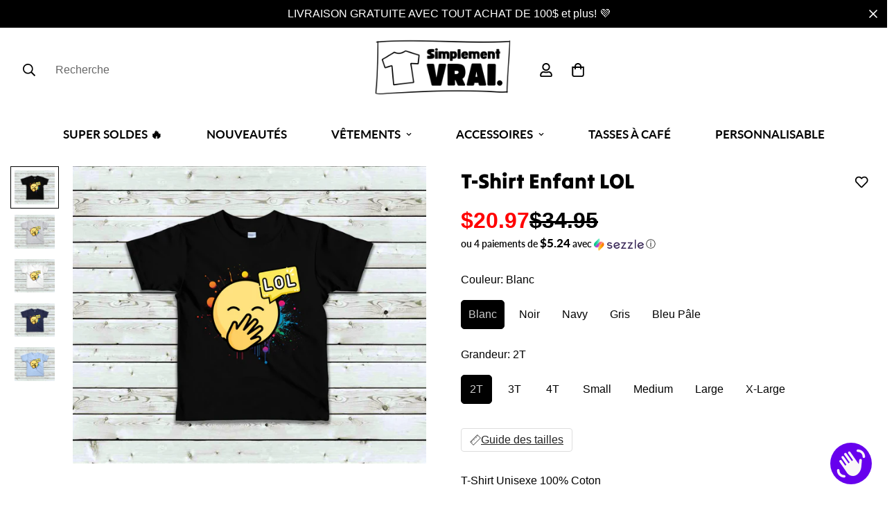

--- FILE ---
content_type: text/html; charset=utf-8
request_url: https://simplementvrai.com/products/t-shirt-enfant-lol
body_size: 67593
content:

<!doctype html>
<html
  class="no-js  m:overflow-hidden"
  lang="fr"
  data-template="product"
  
>
  <head>
    <meta charset="utf-8">
    <meta http-equiv="X-UA-Compatible" content="IE=edge">
    <meta name="viewport" content="width=device-width, initial-scale=1, maximum-scale=1.0, user-scalable=0">
    <meta name="theme-color" content="#000000"><link rel="canonical" href="https://simplementvrai.com/products/t-shirt-enfant-lol">
<link href="//simplementvrai.com/cdn/shop/t/16/assets/grid.css?v=20886961665468048011751082641" rel="stylesheet" type="text/css" media="all" />
<link href="//simplementvrai.com/cdn/shop/t/16/assets/base.css?v=165581963798108480211751082585" rel="stylesheet" type="text/css" media="all" />
<link href="//simplementvrai.com/cdn/shop/t/16/assets/modules.css?v=141048919981892446941751082649" rel="stylesheet" type="text/css" media="all" />
<link href="//simplementvrai.com/cdn/shop/t/16/assets/vendor.css?v=78734522753772538311751082789" rel="stylesheet" type="text/css" media="all" />


<link rel="preconnect" href="https://cdn.shopify.com" crossorigin>
<link href="//simplementvrai.com/cdn/shop/t/16/assets/vendor.min.js?v=86086154703178899121751082790" as="script" rel="preload">

<link rel="icon" type="image/png" href="//simplementvrai.com/cdn/shop/files/android-chrome-512x512.png?crop=center&height=32&v=1677368121&width=32"><title class="product">T-Shirt Enfant LOL</title><meta name="description" content="⚜️ Imprimé au Québec à notre atelier 👕 Coupe unisexe stylée 🚚 Livraison 2 à 7 jours ouvrables 🧵 100% Coton Confortable 🖨️ Impression DTF haute qualité et durable"><meta property="og:site_name" content="Simplement Vrai">
<meta property="og:url" content="https://simplementvrai.com/products/t-shirt-enfant-lol">
<meta property="og:title" content="T-Shirt Enfant LOL">
<meta property="og:type" content="product">
<meta property="og:description" content="⚜️ Imprimé au Québec à notre atelier 👕 Coupe unisexe stylée 🚚 Livraison 2 à 7 jours ouvrables 🧵 100% Coton Confortable 🖨️ Impression DTF haute qualité et durable"><meta property="og:image" content="http://simplementvrai.com/cdn/shop/files/AA2105BlackLightWoodBackgroundlol.jpg?v=1723421820">
<meta property="og:image:secure_url" content="https://simplementvrai.com/cdn/shop/files/AA2105BlackLightWoodBackgroundlol.jpg?v=1723421820">
<meta property="og:image:width" content="3567">
<meta property="og:image:height" content="3000"><meta property="og:price:amount" content="20.97">
<meta property="og:price:currency" content="CAD"><meta name="twitter:card" content="summary_large_image">
<meta name="twitter:title" content="T-Shirt Enfant LOL">
<meta name="twitter:description" content="⚜️ Imprimé au Québec à notre atelier 👕 Coupe unisexe stylée 🚚 Livraison 2 à 7 jours ouvrables 🧵 100% Coton Confortable 🖨️ Impression DTF haute qualité et durable">

<link rel="preconnect" href="https://fonts.shopifycdn.com" crossorigin><link rel="preload" as="font" href="//simplementvrai.com/cdn/fonts/lato/lato_n6.38d0e3b23b74a60f769c51d1df73fac96c580d59.woff2" type="font/woff2" crossorigin>
  <link rel="preload" as="font" href="//simplementvrai.com/cdn/fonts/lato/lato_n7.900f219bc7337bc57a7a2151983f0a4a4d9d5dcf.woff2" type="font/woff2" crossorigin><link rel="preload" as="font" href="//simplementvrai.com/cdn/fonts/tilt_warp/tiltwarp_n4.f384a3a1626eb8664d9936d63a78a5d24c25afb6.woff2" type="font/woff2" crossorigin><style>
  @font-face {  font-family: "Tilt Warp";  font-weight: 400;  font-style: normal;  font-display: swap;  src: url("//simplementvrai.com/cdn/fonts/tilt_warp/tiltwarp_n4.f384a3a1626eb8664d9936d63a78a5d24c25afb6.woff2") format("woff2"),       url("//simplementvrai.com/cdn/fonts/tilt_warp/tiltwarp_n4.9aae13ef5959bb7d6e8b06285e7e8e8103e6a67c.woff") format("woff");}:root {  --font-stack-header: "Tilt Warp", sans-serif;  --font-style-header: normal;  --font-weight-header: 400;  --font-weight-header--bolder: 700;  --font-weight-header--lighter: 400;}@font-face {  font-family: Lato;  font-weight: 600;  font-style: normal;  font-display: swap;  src: url("//simplementvrai.com/cdn/fonts/lato/lato_n6.38d0e3b23b74a60f769c51d1df73fac96c580d59.woff2") format("woff2"),       url("//simplementvrai.com/cdn/fonts/lato/lato_n6.3365366161bdcc36a3f97cfbb23954d8c4bf4079.woff") format("woff");}@font-face {  font-family: Lato;  font-weight: 700;  font-style: normal;  font-display: swap;  src: url("//simplementvrai.com/cdn/fonts/lato/lato_n7.900f219bc7337bc57a7a2151983f0a4a4d9d5dcf.woff2") format("woff2"),       url("//simplementvrai.com/cdn/fonts/lato/lato_n7.a55c60751adcc35be7c4f8a0313f9698598612ee.woff") format("woff");}@font-face {  font-family: Lato;  font-weight: 900;  font-style: normal;  font-display: swap;  src: url("//simplementvrai.com/cdn/fonts/lato/lato_n9.6b37f725167d36932c6742a5a697fd238a2d2552.woff2") format("woff2"),       url("//simplementvrai.com/cdn/fonts/lato/lato_n9.1cafbd384242b7df7c9ef4584ba41746d006e6bb.woff") format("woff");}@font-face {  font-family: Lato;  font-weight: 600;  font-style: italic;  font-display: swap;  src: url("//simplementvrai.com/cdn/fonts/lato/lato_i6.ab357ee5069e0603c2899b31e2b8ae84c4a42a48.woff2") format("woff2"),       url("//simplementvrai.com/cdn/fonts/lato/lato_i6.3164fed79d7d987c1390528781c7c2f59ac7a746.woff") format("woff");}@font-face {  font-family: Lato;  font-weight: 700;  font-style: italic;  font-display: swap;  src: url("//simplementvrai.com/cdn/fonts/lato/lato_i7.16ba75868b37083a879b8dd9f2be44e067dfbf92.woff2") format("woff2"),       url("//simplementvrai.com/cdn/fonts/lato/lato_i7.4c07c2b3b7e64ab516aa2f2081d2bb0366b9dce8.woff") format("woff");}:root {  --font-weight-body--bold: 700;  --font-weight-body--bolder: 900;  --font-stack-body: Lato, sans-serif;  --font-style-body: normal;  --font-weight-body: 600;}
</style>
<style>
  html {
    font-size: calc(var(--font-base-size, 16) * 1px);
    -webkit-font-smoothing: antialiased;
    height: 100%;
    scroll-behavior: smooth;
  }
  body {
    margin: 0;
    font-family: var(--font-stack-body);
    font-weight: var(--font-weight-body);
    font-style: var(--font-style-body);
    color: rgb(var(--color-foreground));
    font-size: calc(var(--font-base-size, 16) * 1px);
    line-height: calc(var(--base-line-height) * 1px);
    background-color: rgb(var(--color-background));
    position: relative;
    min-height: 100%;
  }

  body,
  html {
    overflow-x: hidden;
  }

  html.prevent-scroll,
  html.prevent-scroll body {
    height: auto;
    overflow: hidden;
  }

  html.prevent-scroll {
    padding-right: var(--m-scrollbar-width);
  }

  h1,
  h2,
  h3,
  h4,
  h5,
  h6 {
    font-family: var(--font-stack-header);
    font-weight: var(--font-weight-header);
    font-style: var(--font-style-header);
    color: rgb(var(--color-heading));
    line-height: normal;
    letter-spacing: var(--heading-letter-spacing);
  }
  h1,
  .h1 {
    font-size: calc(((var(--font-h1-mobile)) / (var(--font-base-size))) * 1rem);
    line-height: 1.278;
  }

  h2,
  .h2 {
    font-size: calc(((var(--font-h2-mobile)) / (var(--font-base-size))) * 1rem);
    line-height: 1.267;
  }

  h3,
  .h3 {
    font-size: calc(((var(--font-h3-mobile)) / (var(--font-base-size))) * 1rem);
    line-height: 1.36;
  }

  h4,
  .h4 {
    font-size: calc(((var(--font-h4-mobile)) / (var(--font-base-size))) * 1rem);
    line-height: 1.4;
  }

  h5,
  .h5 {
    font-size: calc(((var(--font-h5-mobile)) / (var(--font-base-size))) * 1rem);
    line-height: 1.5;
  }

  h6,
  .h6 {
    font-size: calc(((var(--font-h6-mobile)) / (var(--font-base-size))) * 1rem);
    line-height: 1.5;
  }

  @media only screen and (min-width: 768px) {
    .h1,
    h1 {
      font-size: calc(((var(--font-h1-tablet)) / (var(--font-base-size))) * 1rem);
      line-height: 1.238;
    }
    .h2,
    h2 {
      font-size: calc(((var(--font-h2-tablet)) / (var(--font-base-size))) * 1rem);
      line-height: 1.235;
    }
    h3,
    .h3 {
      font-size: calc(((var(--font-h3-tablet)) / (var(--font-base-size))) * 1rem);
      line-height: 1.36;
    }
    h4,
    .h4 {
      font-size: calc(((var(--font-h4-tablet)) / (var(--font-base-size))) * 1rem);
      line-height: 1.4;
    }
  }

  @media only screen and (min-width: 1280px) {
    .h1,
    h1 {
      font-size: calc(((var(--font-h1-desktop)) / (var(--font-base-size))) * 1rem);
      line-height: 1.167;
    }
    .h2,
    h2 {
      font-size: calc(((var(--font-h2-desktop)) / (var(--font-base-size))) * 1rem);
      line-height: 1.238;
    }
    h3,
    .h3 {
      font-size: calc(((var(--font-h3-desktop)) / (var(--font-base-size))) * 1rem);
      line-height: 1.278;
    }
    h4,
    .h4 {
      font-size: calc(((var(--font-h4-desktop)) / (var(--font-base-size))) * 1rem);
      line-height: 1.333;
    }
    h5,
    .h5 {
      font-size: calc(((var(--font-h5-desktop)) / (var(--font-base-size))) * 1rem);
    }
    h6,
    .h6 {
      font-size: calc(((var(--font-h6-desktop)) / (var(--font-base-size))) * 1rem);
    }
  }
  [style*='--aspect-ratio'] {
    position: relative;
    overflow: hidden;
  }
  [style*='--aspect-ratio']:before {
    display: block;
    width: 100%;
    content: '';
    height: 0px;
  }
  [style*='--aspect-ratio'] > *:first-child {
    top: 0;
    left: 0;
    right: 0;
    position: absolute !important;
    object-fit: cover;
    width: 100%;
    height: 100%;
  }
  [style*='--aspect-ratio']:before {
    padding-top: calc(100% / (0.0001 + var(--aspect-ratio, 16/9)));
  }
  @media (max-width: 767px) {
    [style*='--aspect-ratio']:before {
      padding-top: calc(100% / (0.0001 + var(--aspect-ratio-mobile, var(--aspect-ratio, 16/9))));
    }
  }
  .swiper-wrapper {
    display: flex;
  }
  .swiper-container:not(.swiper-container-initialized) .swiper-slide {
    width: calc(100% / var(--items, 1));
    flex: 0 0 auto;
  }
  @media (max-width: 1023px) {
    .swiper-container:not(.swiper-container-initialized) .swiper-slide {
      min-width: 40vw;
      flex: 0 0 auto;
    }
  }
  @media (max-width: 767px) {
    .swiper-container:not(.swiper-container-initialized) .swiper-slide {
      min-width: 66vw;
      flex: 0 0 auto;
    }
  }
</style>

    

    <link href="//simplementvrai.com/cdn/shop/t/16/assets/grid.css?v=20886961665468048011751082641" rel="stylesheet" type="text/css" media="all" />
    <link href="//simplementvrai.com/cdn/shop/t/16/assets/base.css?v=165581963798108480211751082585" rel="stylesheet" type="text/css" media="all" />
    <link href="//simplementvrai.com/cdn/shop/t/16/assets/modules.css?v=141048919981892446941751082649" rel="stylesheet" type="text/css" media="all" />

    
<style data-shopify>
:root,.m-color-default {
   		--color-background: 255,255,255;
      --color-background-secondary: 245,245,245;
   		
  		--gradient-background: #ffffff;
   		
   		--color-foreground: 0,0,0;
   		--color-foreground-secondary: 119,119,119;
  	--color-heading: 0,0,0;
   		--color-button: 236,236,236;
   		--color-button-text: 0,0,0;
   		--color-outline-button: 34,34,34;
  	--color-button-hover: 244, 244, 244;
  	--color-button-text-hover: 0, 0, 0;
   		--color-border: 238,238,238;
   		--color-price-sale: 255,0,0;
   		--color-price-regular: 0,0,0;
   		--color-form-field: 237,237,237;
   		--color-form-field-text: 0,0,0;
   		--color-tooltip: 223,223,223;
   		--color-tooltip-text: 0,0,0;
   	}
   
.m-color-dark {
   		--color-background: 0,0,0;
      --color-background-secondary: 245,245,245;
   		
  		--gradient-background: #000000;
   		
   		--color-foreground: 255,255,255;
   		--color-foreground-secondary: 201,201,201;
  	--color-heading: 255,255,255;
   		--color-button: 255,255,255;
   		--color-button-text: 34,34,34;
   		--color-outline-button: 255,255,255;
  	--color-button-hover: 255, 255, 255;
  	--color-button-text-hover: 34, 34, 34;
   		--color-border: 75,75,75;
   		--color-price-sale: 232,78,78;
   		--color-price-regular: 255,255,255;
   		--color-form-field: 255,255,255;
   		--color-form-field-text: 34,34,34;
   		--color-tooltip: 255,255,255;
   		--color-tooltip-text: 34,34,34;
   	}
   
.m-color-footer {
   		--color-background: 245,245,245;
      --color-background-secondary: 255,255,255;
   		
  		--gradient-background: #f5f5f5;
   		
   		--color-foreground: 0,0,0;
   		--color-foreground-secondary: 102,102,102;
  	--color-heading: 34,34,34;
   		--color-button: 34,34,34;
   		--color-button-text: 255,255,255;
   		--color-outline-button: 34,34,34;
  	--color-button-hover: 34, 34, 34;
  	--color-button-text-hover: 255, 255, 255;
   		--color-border: 255,255,255;
   		--color-price-sale: 232,78,78;
   		--color-price-regular: 0,0,0;
   		--color-form-field: 255,255,255;
   		--color-form-field-text: 0,0,0;
   		--color-tooltip: 34,34,34;
   		--color-tooltip-text: 255,255,255;
   	}
   
.m-color-badge-hot {
   		--color-background: 255,255,255;
      --color-background-secondary: 255,255,255;
   		
  		--gradient-background: #ffffff;
   		
   		--color-foreground: 0,0,0;
   		--color-foreground-secondary: 0,0,0;
  	--color-heading: 0,0,0;
   		--color-button: 0,0,0;
   		--color-button-text: 255,255,255;
   		--color-outline-button: 255,255,255;
  	--color-button-hover: 0, 0, 0;
  	--color-button-text-hover: 204, 204, 204;
   		--color-border: 255,255,255;
   		--color-price-sale: 255,0,0;
   		--color-price-regular: 0,0,0;
   		--color-form-field: 255,255,255;
   		--color-form-field-text: 0,0,0;
   		--color-tooltip: 255,255,255;
   		--color-tooltip-text: 34,34,34;
   	}
   
.m-color-badge-new {
   		--color-background: 255,255,255;
      --color-background-secondary: 245,245,245;
   		
  		--gradient-background: #ffffff;
   		
   		--color-foreground: 0,0,0;
   		--color-foreground-secondary: 0,0,0;
  	--color-heading: 255,255,255;
   		--color-button: 255,255,255;
   		--color-button-text: 34,34,34;
   		--color-outline-button: 255,255,255;
  	--color-button-hover: 255, 255, 255;
  	--color-button-text-hover: 34, 34, 34;
   		--color-border: 222,222,222;
   		--color-price-sale: 255,255,255;
   		--color-price-regular: 255,255,255;
   		--color-form-field: 255,255,255;
   		--color-form-field-text: 0,0,0;
   		--color-tooltip: 255,255,255;
   		--color-tooltip-text: 34,34,34;
   	}
   
.m-color-badge-sale {
   		--color-background: 255,255,255;
      --color-background-secondary: 0,0,0;
   		
  		--gradient-background: #ffffff;
   		
   		--color-foreground: 0,0,0;
   		--color-foreground-secondary: 0,0,0;
  	--color-heading: 0,0,0;
   		--color-button: 255,255,255;
   		--color-button-text: 255,255,255;
   		--color-outline-button: 0,0,0;
  	--color-button-hover: 0, 0, 0;
  	--color-button-text-hover: 34, 34, 34;
   		--color-border: 0,0,0;
   		--color-price-sale: 255,0,0;
   		--color-price-regular: 0,0,0;
   		--color-form-field: 0,0,0;
   		--color-form-field-text: 0,0,0;
   		--color-tooltip: 0,0,0;
   		--color-tooltip-text: 255,255,255;
   	}
   
.m-color-scheme-eea9d897-057c-4227-a92e-f82d22b102dc {
   		--color-background: 255,255,255;
      --color-background-secondary: 245,245,245;
   		
  		--gradient-background: #ffffff;
   		
   		--color-foreground: 255,255,255;
   		--color-foreground-secondary: 119,119,119;
  	--color-heading: 255,255,255;
   		--color-button: 236,236,236;
   		--color-button-text: 0,0,0;
   		--color-outline-button: 34,34,34;
  	--color-button-hover: 244, 244, 244;
  	--color-button-text-hover: 0, 0, 0;
   		--color-border: 238,238,238;
   		--color-price-sale: 255,255,255;
   		--color-price-regular: 0,0,0;
   		--color-form-field: 237,237,237;
   		--color-form-field-text: 0,0,0;
   		--color-tooltip: 223,223,223;
   		--color-tooltip-text: 0,0,0;
   	}
   
.m-color-scheme-a0dfb683-6660-4007-a60d-e6cef962b08b {
   		--color-background: 255,255,255;
      --color-background-secondary: 245,245,245;
   		
  		--gradient-background: #ffffff;
   		
   		--color-foreground: 255,0,0;
   		--color-foreground-secondary: 255,59,59;
  	--color-heading: 255,3,3;
   		--color-button: 236,236,236;
   		--color-button-text: 0,0,0;
   		--color-outline-button: 34,34,34;
  	--color-button-hover: 244, 244, 244;
  	--color-button-text-hover: 0, 0, 0;
   		--color-border: 238,238,238;
   		--color-price-sale: 255,0,0;
   		--color-price-regular: 0,0,0;
   		--color-form-field: 237,237,237;
   		--color-form-field-text: 0,0,0;
   		--color-tooltip: 223,223,223;
   		--color-tooltip-text: 0,0,0;
   	}
   
.m-color-scheme-f3bfcbeb-50b8-44b3-a43d-9eccc2824f01 {
   		--color-background: 223,223,223;
      --color-background-secondary: 245,245,245;
   		
  		--gradient-background: #dfdfdf;
   		
   		--color-foreground: 0,0,0;
   		--color-foreground-secondary: 119,119,119;
  	--color-heading: 0,0,0;
   		--color-button: 236,236,236;
   		--color-button-text: 0,0,0;
   		--color-outline-button: 34,34,34;
  	--color-button-hover: 244, 244, 244;
  	--color-button-text-hover: 0, 0, 0;
   		--color-border: 238,238,238;
   		--color-price-sale: 255,0,0;
   		--color-price-regular: 0,0,0;
   		--color-form-field: 237,237,237;
   		--color-form-field-text: 0,0,0;
   		--color-tooltip: 223,223,223;
   		--color-tooltip-text: 0,0,0;
   	}
   
   .m-color-default, .m-color-dark, .m-color-footer, .m-color-badge-hot, .m-color-badge-new, .m-color-badge-sale, .m-color-scheme-eea9d897-057c-4227-a92e-f82d22b102dc, .m-color-scheme-a0dfb683-6660-4007-a60d-e6cef962b08b, .m-color-scheme-f3bfcbeb-50b8-44b3-a43d-9eccc2824f01 {
   	color: rgb(var(--color-foreground));
   	background-color: rgb(var(--color-background));
   }:root {      /* ANIMATIONS */   	--m-duration-short: .1s;      --m-duration-default: .25s;      --m-duration-long: .5s;      --m-duration-image: .65s;      --m-duration-animate: 1s;      --m-animation-duration: 600ms;      --m-animation-fade-in-up: m-fade-in-up var(--m-animation-duration) cubic-bezier(0, 0, 0.3, 1) forwards;      --m-animation-fade-in-left: m-fade-in-left var(--m-animation-duration) cubic-bezier(0, 0, 0.3, 1) forwards;      --m-animation-fade-in-right: m-fade-in-right var(--m-animation-duration) cubic-bezier(0, 0, 0.3, 1) forwards;      --m-animation-fade-in-left-rtl: m-fade-in-left-rtl var(--m-animation-duration) cubic-bezier(0, 0, 0.3, 1) forwards;      --m-animation-fade-in-right-rtl: m-fade-in-right-rtl var(--m-animation-duration) cubic-bezier(0, 0, 0.3, 1) forwards;      --m-animation-fade-in: m-fade-in calc(var(--m-animation-duration) * 2) cubic-bezier(0, 0, 0.3, 1);      --m-animation-zoom-fade: m-zoom-fade var(--m-animation-duration) ease forwards;   	/* BODY */   	--base-line-height: 16;  /* INPUTS */  --inputs-border-width: 1px;   	--inputs-radius: 2px;   	/* BUTTON */   	--btn-letter-spacing: 0px;   	--btn-border-radius: 48px;   	--btn-border-width: 2px;   	--btn-line-height: 29px;   	   	--btn-text-transform: uppercase;   	   	/* COUNT BUBBLE */   	--color-cart-wishlist-count: #ffffff;   	--bg-cart-wishlist-count: #e11419;   	/* OVERLAY */   	--color-image-overlay: #000000;   	--opacity-image-overlay: 0.2;   	/* Notification */   	--color-success: 58,135,53;   	--color-warning: 210,134,26;     --color-error: 218, 63, 63;     --color-error-bg: #fbeaea;     --color-warning-bg: #faecd7;     --color-success-bg: #d1eccf;   	/* CUSTOM COLOR */   	--text-black: 0,0,0;   	--text-white: 255,255,255;   	--bg-black: 0,0,0;   	--bg-white: 255,255,255;   	--rounded-full: 9999px;   	--bg-card-placeholder: rgba(243,243,243,1);   	--arrow-select-box: url(//simplementvrai.com/cdn/shop/t/16/assets/ar-down.svg?v=92728264558441377851751082581);   	/* FONT SIZES */   	--font-base-size: 16;   	--font-btn-size: 16px;   	--font-btn-weight: 700;   	--font-h1-desktop: 80;   	--font-h1-tablet: 56;   	--font-h1-mobile: 48;   	--font-h2-desktop: 34;   	--font-h2-tablet: 27;   	--font-h2-mobile: 23;   	--font-h3-desktop: 30;   	--font-h3-tablet: 24;   	--font-h3-mobile: 21;   	--font-h4-desktop: 22;   	--font-h4-tablet: 17;   	--font-h4-mobile: 17;   	--font-h5-desktop: 18;   	--font-h5-mobile: 16;   	--font-h6-desktop: 16;   	--font-h6-mobile: 16;   	--heading-letter-spacing: 0px;  --arrow-down-url: url(//simplementvrai.com/cdn/shop/t/16/assets/arrow-down.svg?v=157552497485556416461751082582);  --arrow-down-white-url: url(//simplementvrai.com/cdn/shop/t/16/assets/arrow-down-white.svg?v=70535736727834135531751082582);  --product-title-line-clamp: 1;   	--spacing-sections-desktop: 0px;      --spacing-sections-laptop: 0px;      --spacing-sections-tablet: 0px;      --spacing-sections-mobile: 20px;   	/* LAYOUT */   	--container-width: 1400px;  --fluid-container-width: 1400px;  --fluid-container-offset: 20px;   }
</style><link rel="stylesheet" href="//simplementvrai.com/cdn/shop/t/16/assets/search.css?v=117949639457187460371751082668" media="print" onload="this.media='all'">
<link rel="stylesheet" href="//simplementvrai.com/cdn/shop/t/16/assets/cart.css?v=64297444573281373451751082588" media="print" onload="this.media='all'">

<noscript><link href="//simplementvrai.com/cdn/shop/t/16/assets/search.css?v=117949639457187460371751082668" rel="stylesheet" type="text/css" media="all" /></noscript>
<noscript><link href="//simplementvrai.com/cdn/shop/t/16/assets/cart.css?v=64297444573281373451751082588" rel="stylesheet" type="text/css" media="all" /></noscript><link href="//simplementvrai.com/cdn/shop/t/16/assets/vendor.css?v=78734522753772538311751082789" rel="stylesheet" type="text/css" media="all" /><link rel="stylesheet" href="//simplementvrai.com/cdn/shop/t/16/assets/custom-style.css?v=18801392147568129481751082599" media="print" onload="this.media='all'">
<link rel="stylesheet" href="//simplementvrai.com/cdn/shop/t/16/assets/custom.css?v=85550942147967828761751082833" media="print" onload="this.media='all'">
<noscript><link href="//simplementvrai.com/cdn/shop/t/16/assets/custom-style.css?v=18801392147568129481751082599" rel="stylesheet" type="text/css" media="all" /></noscript>
<noscript><link href="//simplementvrai.com/cdn/shop/t/16/assets/custom.css?v=85550942147967828761751082833" rel="stylesheet" type="text/css" media="all" /></noscript><style data-shopify></style>


<script src="//simplementvrai.com/cdn/shop/t/16/assets/product-list.js?v=102537563361158566361751082659" defer="defer"></script>


    <script src="//simplementvrai.com/cdn/shop/t/16/assets/vendor.min.js?v=86086154703178899121751082790" defer="defer"></script>
    <script src="//simplementvrai.com/cdn/shop/t/16/assets/theme-global.js?v=42924545349216348231751082785" defer="defer"></script><script src="//simplementvrai.com/cdn/shop/t/16/assets/animations.js?v=174930867133414800151751082580" defer="defer"></script><script>window.performance && window.performance.mark && window.performance.mark('shopify.content_for_header.start');</script><meta name="google-site-verification" content="VAljpgABLFC8dLMuDqpOogoUERmIyQ_FhF5PlupD3ZQ">
<meta name="facebook-domain-verification" content="1hd9t8hucxpbwi5ygea22ea6ldszb5">
<meta id="shopify-digital-wallet" name="shopify-digital-wallet" content="/66124185815/digital_wallets/dialog">
<meta name="shopify-checkout-api-token" content="091c356fc2ae55b0af275722ef797763">
<meta id="in-context-paypal-metadata" data-shop-id="66124185815" data-venmo-supported="false" data-environment="production" data-locale="fr_FR" data-paypal-v4="true" data-currency="CAD">
<link rel="alternate" type="application/json+oembed" href="https://simplementvrai.com/products/t-shirt-enfant-lol.oembed">
<script async="async" src="/checkouts/internal/preloads.js?locale=fr-CA"></script>
<link rel="preconnect" href="https://shop.app" crossorigin="anonymous">
<script async="async" src="https://shop.app/checkouts/internal/preloads.js?locale=fr-CA&shop_id=66124185815" crossorigin="anonymous"></script>
<script id="apple-pay-shop-capabilities" type="application/json">{"shopId":66124185815,"countryCode":"CA","currencyCode":"CAD","merchantCapabilities":["supports3DS"],"merchantId":"gid:\/\/shopify\/Shop\/66124185815","merchantName":"Simplement Vrai","requiredBillingContactFields":["postalAddress","email"],"requiredShippingContactFields":["postalAddress","email"],"shippingType":"shipping","supportedNetworks":["visa","masterCard","amex","discover","interac","jcb"],"total":{"type":"pending","label":"Simplement Vrai","amount":"1.00"},"shopifyPaymentsEnabled":true,"supportsSubscriptions":true}</script>
<script id="shopify-features" type="application/json">{"accessToken":"091c356fc2ae55b0af275722ef797763","betas":["rich-media-storefront-analytics"],"domain":"simplementvrai.com","predictiveSearch":true,"shopId":66124185815,"locale":"fr"}</script>
<script>var Shopify = Shopify || {};
Shopify.shop = "simplement-vrai.myshopify.com";
Shopify.locale = "fr";
Shopify.currency = {"active":"CAD","rate":"1.0"};
Shopify.country = "CA";
Shopify.theme = {"name":"Copie de SIMPLEMENT VRAI OFFICIEL REBRAND","id":152605491415,"schema_name":"Minimog - OS 2.0","schema_version":"5.0.2","theme_store_id":null,"role":"main"};
Shopify.theme.handle = "null";
Shopify.theme.style = {"id":null,"handle":null};
Shopify.cdnHost = "simplementvrai.com/cdn";
Shopify.routes = Shopify.routes || {};
Shopify.routes.root = "/";</script>
<script type="module">!function(o){(o.Shopify=o.Shopify||{}).modules=!0}(window);</script>
<script>!function(o){function n(){var o=[];function n(){o.push(Array.prototype.slice.apply(arguments))}return n.q=o,n}var t=o.Shopify=o.Shopify||{};t.loadFeatures=n(),t.autoloadFeatures=n()}(window);</script>
<script>
  window.ShopifyPay = window.ShopifyPay || {};
  window.ShopifyPay.apiHost = "shop.app\/pay";
  window.ShopifyPay.redirectState = null;
</script>
<script id="shop-js-analytics" type="application/json">{"pageType":"product"}</script>
<script defer="defer" async type="module" src="//simplementvrai.com/cdn/shopifycloud/shop-js/modules/v2/client.init-shop-cart-sync_Lpn8ZOi5.fr.esm.js"></script>
<script defer="defer" async type="module" src="//simplementvrai.com/cdn/shopifycloud/shop-js/modules/v2/chunk.common_X4Hu3kma.esm.js"></script>
<script defer="defer" async type="module" src="//simplementvrai.com/cdn/shopifycloud/shop-js/modules/v2/chunk.modal_BV0V5IrV.esm.js"></script>
<script type="module">
  await import("//simplementvrai.com/cdn/shopifycloud/shop-js/modules/v2/client.init-shop-cart-sync_Lpn8ZOi5.fr.esm.js");
await import("//simplementvrai.com/cdn/shopifycloud/shop-js/modules/v2/chunk.common_X4Hu3kma.esm.js");
await import("//simplementvrai.com/cdn/shopifycloud/shop-js/modules/v2/chunk.modal_BV0V5IrV.esm.js");

  window.Shopify.SignInWithShop?.initShopCartSync?.({"fedCMEnabled":true,"windoidEnabled":true});

</script>
<script>
  window.Shopify = window.Shopify || {};
  if (!window.Shopify.featureAssets) window.Shopify.featureAssets = {};
  window.Shopify.featureAssets['shop-js'] = {"shop-cart-sync":["modules/v2/client.shop-cart-sync_hBo3gat_.fr.esm.js","modules/v2/chunk.common_X4Hu3kma.esm.js","modules/v2/chunk.modal_BV0V5IrV.esm.js"],"init-fed-cm":["modules/v2/client.init-fed-cm_BoVeauXL.fr.esm.js","modules/v2/chunk.common_X4Hu3kma.esm.js","modules/v2/chunk.modal_BV0V5IrV.esm.js"],"init-shop-email-lookup-coordinator":["modules/v2/client.init-shop-email-lookup-coordinator_CX4-Y-CZ.fr.esm.js","modules/v2/chunk.common_X4Hu3kma.esm.js","modules/v2/chunk.modal_BV0V5IrV.esm.js"],"init-windoid":["modules/v2/client.init-windoid_iuUmw7cp.fr.esm.js","modules/v2/chunk.common_X4Hu3kma.esm.js","modules/v2/chunk.modal_BV0V5IrV.esm.js"],"shop-button":["modules/v2/client.shop-button_DumFxEIo.fr.esm.js","modules/v2/chunk.common_X4Hu3kma.esm.js","modules/v2/chunk.modal_BV0V5IrV.esm.js"],"shop-cash-offers":["modules/v2/client.shop-cash-offers_BPdnZcGX.fr.esm.js","modules/v2/chunk.common_X4Hu3kma.esm.js","modules/v2/chunk.modal_BV0V5IrV.esm.js"],"shop-toast-manager":["modules/v2/client.shop-toast-manager_sjv6XvZD.fr.esm.js","modules/v2/chunk.common_X4Hu3kma.esm.js","modules/v2/chunk.modal_BV0V5IrV.esm.js"],"init-shop-cart-sync":["modules/v2/client.init-shop-cart-sync_Lpn8ZOi5.fr.esm.js","modules/v2/chunk.common_X4Hu3kma.esm.js","modules/v2/chunk.modal_BV0V5IrV.esm.js"],"init-customer-accounts-sign-up":["modules/v2/client.init-customer-accounts-sign-up_DQVKlaja.fr.esm.js","modules/v2/client.shop-login-button_DkHUpD44.fr.esm.js","modules/v2/chunk.common_X4Hu3kma.esm.js","modules/v2/chunk.modal_BV0V5IrV.esm.js"],"pay-button":["modules/v2/client.pay-button_DN6Ek-nh.fr.esm.js","modules/v2/chunk.common_X4Hu3kma.esm.js","modules/v2/chunk.modal_BV0V5IrV.esm.js"],"init-customer-accounts":["modules/v2/client.init-customer-accounts_BQOJrVdv.fr.esm.js","modules/v2/client.shop-login-button_DkHUpD44.fr.esm.js","modules/v2/chunk.common_X4Hu3kma.esm.js","modules/v2/chunk.modal_BV0V5IrV.esm.js"],"avatar":["modules/v2/client.avatar_BTnouDA3.fr.esm.js"],"init-shop-for-new-customer-accounts":["modules/v2/client.init-shop-for-new-customer-accounts_DW7xpOCZ.fr.esm.js","modules/v2/client.shop-login-button_DkHUpD44.fr.esm.js","modules/v2/chunk.common_X4Hu3kma.esm.js","modules/v2/chunk.modal_BV0V5IrV.esm.js"],"shop-follow-button":["modules/v2/client.shop-follow-button_CXr7UFuQ.fr.esm.js","modules/v2/chunk.common_X4Hu3kma.esm.js","modules/v2/chunk.modal_BV0V5IrV.esm.js"],"checkout-modal":["modules/v2/client.checkout-modal_CXg0VCPn.fr.esm.js","modules/v2/chunk.common_X4Hu3kma.esm.js","modules/v2/chunk.modal_BV0V5IrV.esm.js"],"shop-login-button":["modules/v2/client.shop-login-button_DkHUpD44.fr.esm.js","modules/v2/chunk.common_X4Hu3kma.esm.js","modules/v2/chunk.modal_BV0V5IrV.esm.js"],"lead-capture":["modules/v2/client.lead-capture_C9SxlK5K.fr.esm.js","modules/v2/chunk.common_X4Hu3kma.esm.js","modules/v2/chunk.modal_BV0V5IrV.esm.js"],"shop-login":["modules/v2/client.shop-login_DQBEMTrD.fr.esm.js","modules/v2/chunk.common_X4Hu3kma.esm.js","modules/v2/chunk.modal_BV0V5IrV.esm.js"],"payment-terms":["modules/v2/client.payment-terms_CokxZuo0.fr.esm.js","modules/v2/chunk.common_X4Hu3kma.esm.js","modules/v2/chunk.modal_BV0V5IrV.esm.js"]};
</script>
<script>(function() {
  var isLoaded = false;
  function asyncLoad() {
    if (isLoaded) return;
    isLoaded = true;
    var urls = ["https:\/\/loox.io\/widget\/j8sHKQE628\/loox.1720739943393.js?shop=simplement-vrai.myshopify.com","https:\/\/app.dripappsserver.com\/assets\/scripts\/gang-sheet-edit.js?shop=simplement-vrai.myshopify.com"];
    for (var i = 0; i < urls.length; i++) {
      var s = document.createElement('script');
      s.type = 'text/javascript';
      s.async = true;
      s.src = urls[i];
      var x = document.getElementsByTagName('script')[0];
      x.parentNode.insertBefore(s, x);
    }
  };
  if(window.attachEvent) {
    window.attachEvent('onload', asyncLoad);
  } else {
    window.addEventListener('load', asyncLoad, false);
  }
})();</script>
<script id="__st">var __st={"a":66124185815,"offset":-18000,"reqid":"4bee0798-eb75-4064-8a82-c99163dc7b20-1769754741","pageurl":"simplementvrai.com\/products\/t-shirt-enfant-lol","u":"fbeec93a7037","p":"product","rtyp":"product","rid":8271261827287};</script>
<script>window.ShopifyPaypalV4VisibilityTracking = true;</script>
<script id="captcha-bootstrap">!function(){'use strict';const t='contact',e='account',n='new_comment',o=[[t,t],['blogs',n],['comments',n],[t,'customer']],c=[[e,'customer_login'],[e,'guest_login'],[e,'recover_customer_password'],[e,'create_customer']],r=t=>t.map((([t,e])=>`form[action*='/${t}']:not([data-nocaptcha='true']) input[name='form_type'][value='${e}']`)).join(','),a=t=>()=>t?[...document.querySelectorAll(t)].map((t=>t.form)):[];function s(){const t=[...o],e=r(t);return a(e)}const i='password',u='form_key',d=['recaptcha-v3-token','g-recaptcha-response','h-captcha-response',i],f=()=>{try{return window.sessionStorage}catch{return}},m='__shopify_v',_=t=>t.elements[u];function p(t,e,n=!1){try{const o=window.sessionStorage,c=JSON.parse(o.getItem(e)),{data:r}=function(t){const{data:e,action:n}=t;return t[m]||n?{data:e,action:n}:{data:t,action:n}}(c);for(const[e,n]of Object.entries(r))t.elements[e]&&(t.elements[e].value=n);n&&o.removeItem(e)}catch(o){console.error('form repopulation failed',{error:o})}}const l='form_type',E='cptcha';function T(t){t.dataset[E]=!0}const w=window,h=w.document,L='Shopify',v='ce_forms',y='captcha';let A=!1;((t,e)=>{const n=(g='f06e6c50-85a8-45c8-87d0-21a2b65856fe',I='https://cdn.shopify.com/shopifycloud/storefront-forms-hcaptcha/ce_storefront_forms_captcha_hcaptcha.v1.5.2.iife.js',D={infoText:'Protégé par hCaptcha',privacyText:'Confidentialité',termsText:'Conditions'},(t,e,n)=>{const o=w[L][v],c=o.bindForm;if(c)return c(t,g,e,D).then(n);var r;o.q.push([[t,g,e,D],n]),r=I,A||(h.body.append(Object.assign(h.createElement('script'),{id:'captcha-provider',async:!0,src:r})),A=!0)});var g,I,D;w[L]=w[L]||{},w[L][v]=w[L][v]||{},w[L][v].q=[],w[L][y]=w[L][y]||{},w[L][y].protect=function(t,e){n(t,void 0,e),T(t)},Object.freeze(w[L][y]),function(t,e,n,w,h,L){const[v,y,A,g]=function(t,e,n){const i=e?o:[],u=t?c:[],d=[...i,...u],f=r(d),m=r(i),_=r(d.filter((([t,e])=>n.includes(e))));return[a(f),a(m),a(_),s()]}(w,h,L),I=t=>{const e=t.target;return e instanceof HTMLFormElement?e:e&&e.form},D=t=>v().includes(t);t.addEventListener('submit',(t=>{const e=I(t);if(!e)return;const n=D(e)&&!e.dataset.hcaptchaBound&&!e.dataset.recaptchaBound,o=_(e),c=g().includes(e)&&(!o||!o.value);(n||c)&&t.preventDefault(),c&&!n&&(function(t){try{if(!f())return;!function(t){const e=f();if(!e)return;const n=_(t);if(!n)return;const o=n.value;o&&e.removeItem(o)}(t);const e=Array.from(Array(32),(()=>Math.random().toString(36)[2])).join('');!function(t,e){_(t)||t.append(Object.assign(document.createElement('input'),{type:'hidden',name:u})),t.elements[u].value=e}(t,e),function(t,e){const n=f();if(!n)return;const o=[...t.querySelectorAll(`input[type='${i}']`)].map((({name:t})=>t)),c=[...d,...o],r={};for(const[a,s]of new FormData(t).entries())c.includes(a)||(r[a]=s);n.setItem(e,JSON.stringify({[m]:1,action:t.action,data:r}))}(t,e)}catch(e){console.error('failed to persist form',e)}}(e),e.submit())}));const S=(t,e)=>{t&&!t.dataset[E]&&(n(t,e.some((e=>e===t))),T(t))};for(const o of['focusin','change'])t.addEventListener(o,(t=>{const e=I(t);D(e)&&S(e,y())}));const B=e.get('form_key'),M=e.get(l),P=B&&M;t.addEventListener('DOMContentLoaded',(()=>{const t=y();if(P)for(const e of t)e.elements[l].value===M&&p(e,B);[...new Set([...A(),...v().filter((t=>'true'===t.dataset.shopifyCaptcha))])].forEach((e=>S(e,t)))}))}(h,new URLSearchParams(w.location.search),n,t,e,['guest_login'])})(!0,!0)}();</script>
<script integrity="sha256-4kQ18oKyAcykRKYeNunJcIwy7WH5gtpwJnB7kiuLZ1E=" data-source-attribution="shopify.loadfeatures" defer="defer" src="//simplementvrai.com/cdn/shopifycloud/storefront/assets/storefront/load_feature-a0a9edcb.js" crossorigin="anonymous"></script>
<script crossorigin="anonymous" defer="defer" src="//simplementvrai.com/cdn/shopifycloud/storefront/assets/shopify_pay/storefront-65b4c6d7.js?v=20250812"></script>
<script data-source-attribution="shopify.dynamic_checkout.dynamic.init">var Shopify=Shopify||{};Shopify.PaymentButton=Shopify.PaymentButton||{isStorefrontPortableWallets:!0,init:function(){window.Shopify.PaymentButton.init=function(){};var t=document.createElement("script");t.src="https://simplementvrai.com/cdn/shopifycloud/portable-wallets/latest/portable-wallets.fr.js",t.type="module",document.head.appendChild(t)}};
</script>
<script data-source-attribution="shopify.dynamic_checkout.buyer_consent">
  function portableWalletsHideBuyerConsent(e){var t=document.getElementById("shopify-buyer-consent"),n=document.getElementById("shopify-subscription-policy-button");t&&n&&(t.classList.add("hidden"),t.setAttribute("aria-hidden","true"),n.removeEventListener("click",e))}function portableWalletsShowBuyerConsent(e){var t=document.getElementById("shopify-buyer-consent"),n=document.getElementById("shopify-subscription-policy-button");t&&n&&(t.classList.remove("hidden"),t.removeAttribute("aria-hidden"),n.addEventListener("click",e))}window.Shopify?.PaymentButton&&(window.Shopify.PaymentButton.hideBuyerConsent=portableWalletsHideBuyerConsent,window.Shopify.PaymentButton.showBuyerConsent=portableWalletsShowBuyerConsent);
</script>
<script data-source-attribution="shopify.dynamic_checkout.cart.bootstrap">document.addEventListener("DOMContentLoaded",(function(){function t(){return document.querySelector("shopify-accelerated-checkout-cart, shopify-accelerated-checkout")}if(t())Shopify.PaymentButton.init();else{new MutationObserver((function(e,n){t()&&(Shopify.PaymentButton.init(),n.disconnect())})).observe(document.body,{childList:!0,subtree:!0})}}));
</script>
<link id="shopify-accelerated-checkout-styles" rel="stylesheet" media="screen" href="https://simplementvrai.com/cdn/shopifycloud/portable-wallets/latest/accelerated-checkout-backwards-compat.css" crossorigin="anonymous">
<style id="shopify-accelerated-checkout-cart">
        #shopify-buyer-consent {
  margin-top: 1em;
  display: inline-block;
  width: 100%;
}

#shopify-buyer-consent.hidden {
  display: none;
}

#shopify-subscription-policy-button {
  background: none;
  border: none;
  padding: 0;
  text-decoration: underline;
  font-size: inherit;
  cursor: pointer;
}

#shopify-subscription-policy-button::before {
  box-shadow: none;
}

      </style>

<script>window.performance && window.performance.mark && window.performance.mark('shopify.content_for_header.end');</script>
<script>
      document.documentElement.className = document.documentElement.className.replace('no-js', 'js');
      if (Shopify.designMode) {
        document.documentElement.classList.add('shopify-design-mode');
      }
    </script>
    <script>window.MinimogTheme = {};window.MinimogLibs = {};window.MinimogStrings = {  addToCart: "Ajouter au panier",  soldOut: "Épuisé",  unavailable: "Indisponible",  inStock: "En stock",  lowStock: "Low stock",  checkout: "Commander",  viewCart: "Voir le panier",  cartRemove: "Enlever",  zipcodeValidate: "Le code postal ne peut pas être vide",  noShippingRate: "Il n’y a pas de frais d’expédition pour votre adresse.",  shippingRatesResult: "Nous avons trouvé {{count}} tarif(s) d’expédition pour votre adresse",  recommendTitle: "Recommandation pour vous",  shipping: "Livraison",  add: "Ajouter",  itemAdded: "Produit ajouté au panier avec succès",  requiredField: "Veuillez remplir tous les champs obligatoires(*) avant d’ajouter au panier!",  hours: "Heures",  mins: "Minutes",  outOfStock: "Rupture de stock",  sold: "Vendu",  available: "Disponible",  preorder: "Précommande",  sold_out_items_message: "Le produit est déjà épuisé.",  unitPrice: "Prix unitaire",  unitPriceSeparator: "pour",  cartError: "There was an error while updating your cart. Please try again.",  quantityError: "Pas assez d’articles disponibles. Il ne reste que [quantity].",  selectVariant: "Please select a variant before adding the product to your cart.",  valideDateTimeDelivery: "Please choose the current or future time."};window.MinimogThemeStyles = {  product: "https://simplementvrai.com/cdn/shop/t/16/assets/product.css?v=150248091486785691961751082662",  productInventory: "https://simplementvrai.com/cdn/shop/t/16/assets/component-product-inventory.css?v=110067085833500870761751082597"};window.MinimogThemeScripts = {  productModel: "https://simplementvrai.com/cdn/shop/t/16/assets/product-model.js?v=116323143127740990381751082660",  productMedia: "https://simplementvrai.com/cdn/shop/t/16/assets/product-media.js?v=133555649063739802421751082660",  variantsPicker: "https://simplementvrai.com/cdn/shop/t/16/assets/variant-picker.js?v=150891114309152269391751082789",  instagram: "https://simplementvrai.com/cdn/shop/t/16/assets/instagram.js?v=154981741194327260961751082646",  parallax: "https://simplementvrai.com/cdn/shop/t/16/assets/simple-parallax.min.js?v=37778088828013108971751082774",  productInventory: "https://simplementvrai.com/cdn/shop/t/16/assets/product-inventory.js?v=149064016435747096101751082658"};window.MinimogSettings = {  design_mode: false,  requestPath: "\/products\/t-shirt-enfant-lol",  template: "product",  templateName: "product",productHandle: "t-shirt-enfant-lol",    productId: 8271261827287,currency_code: "CAD",  money_format: "${{amount}}",  base_url: window.location.origin + Shopify.routes.root,  money_with_currency_format: "${{amount}} CAD","filter_color1.png":"\/\/simplementvrai.com\/cdn\/shop\/t\/16\/assets\/filter_color1.png?v=108724575494762050121751082604","filter_color1":"Taille",theme: {    id: 152605491415,    name: "Copie de SIMPLEMENT VRAI OFFICIEL REBRAND",    role: "main",    version: "5.0.2",    online_store_version: "2.0",    preview_url: "https://simplementvrai.com?preview_theme_id=152605491415",  },  shop_domain: "https:\/\/simplementvrai.com",  shop_locale: {    published: [{"shop_locale":{"locale":"fr","enabled":true,"primary":true,"published":true}}],    current: "fr",    primary: "fr",  },  routes: {    root: "\/",    cart: "\/cart",    product_recommendations_url: "\/recommendations\/products",    cart_add_url: '/cart/add',    cart_change_url: '/cart/change',    cart_update_url: '/cart/update',    predictive_search_url: '/search/suggest',    search_url: '/search'  },  hide_unavailable_product_options: true,  pcard_image_ratio: "original",  cookie_consent_allow: "Allow cookies",  cookie_consent_message: "This website uses cookies to ensure you get the best experience on our website.",  cookie_consent_placement: "bottom",  cookie_consent_learnmore_link: "https:\/\/www.cookiesandyou.com\/",  cookie_consent_learnmore: "Learn more",  cookie_consent_theme: "black",  cookie_consent_decline: "Decline",  show_cookie_consent: false,  product_colors: "red: #FF6961,\nyellow: #FDDA76,\nblack: #000000,\nblack band: #000000,\nblue: #8DB4D2,\ngreen: #C1E1C1,\npurple: #B19CD9,\nsilver: #EEEEEF,\nwhite: #FFFFFF,\nbrown: #836953,\nlight brown: #B5651D,\ndark turquoise: #23cddc,\norange: #FFB347,\ntan: #E9D1BF,\nviolet: #B490B0,\npink: #FFD1DC,\ngrey: #E0E0E0,\nsky: #96BDC6,\npale leaf: #CCD4BF,\nlight blue: #b1c5d4,\ndark grey: #aca69f,\nbeige: #EBE6DB,\nbeige band: #EED9C4,\ndark blue: #063e66,\ncream: #FFFFCC,\nlight pink: #FBCFCD,\nmint: #bedce3,\ndark gray: #3A3B3C,\nrosy brown: #c4a287,\nlight grey:#D3D3D3,\ncopper: #B87333,\nrose gold: #ECC5C0,\nnight blue: #151B54,\ncoral: #FF7F50,\nlight purple: #C6AEC7",  use_ajax_atc: true,  discount_code_enable: false,  enable_cart_drawer: true,  pcard_show_lowest_prices: true,  date_now: "2026\/01\/30  1:32:00-0500 (EST)",  foxKitBaseUrl: "foxkit.app"};function __setSwatchesOptions() {
    try {
      MinimogSettings._colorSwatches = []
      MinimogSettings._imageSwatches = []

      MinimogSettings.product_colors
        .split(',').filter(Boolean)
        .forEach(colorSwatch => {
          const [key, value] = colorSwatch.split(':')
          MinimogSettings._colorSwatches.push({
            key: key.trim().toLowerCase(),
            value: value && value.trim() || ''
          })
        })

      Object.keys(MinimogSettings).forEach(key => {
        if (key.includes('filter_color') && !key.includes('.png')) {
          if (MinimogSettings[`${key}.png`]) {
            MinimogSettings._imageSwatches.push({
              key: MinimogSettings[key].toLowerCase(),
              value: MinimogSettings[`${key}.png`]
            })
          }
        }
      })
    } catch (e) {
      console.error('Failed to convert color/image swatch structure!', e)
    }
  }

  __setSwatchesOptions();
</script>


<!-- TEEINBLUE SCRIPTS - DO NOT MODIFY/DELETE -->
    
    <link href="//simplementvrai.com/cdn/shop/t/16/assets/teeinblue-custom.css?v=100622779926406157681751082783" rel="stylesheet" type="text/css" media="all" />

      <script>
    teeinblue = {
      formSelector: '.main-product__block-buy_buttons product-form',
      gallerySelector: '.m-product-media--desktop'
    };

      if (window.screen.width <= 768) {
        teeinblue = {
          formSelector: '.main-product__block-buy_buttons product-form',
          gallerySelector: '.m-product-media--mobile'
        };
      }
        
  </script>

    <!-- TEEINBLUE ENDS --><script type="text/javascript">
    (function(c,l,a,r,i,t,y){
        c[a]=c[a]||function(){(c[a].q=c[a].q||[]).push(arguments)};
        t=l.createElement(r);t.async=1;t.src="https://www.clarity.ms/tag/"+i;
        y=l.getElementsByTagName(r)[0];y.parentNode.insertBefore(t,y);
    })(window, document, "clarity", "script", "ntlv5g6cw6");
</script>
    

    
  <!-- BEGIN app block: shopify://apps/foxkit-sales-boost/blocks/foxkit-theme-helper/13f41957-6b79-47c1-99a2-e52431f06fff -->
<style data-shopify>
  
  :root {
  	--foxkit-border-radius-btn: 8px;
  	--foxkit-height-btn: 44px;
  	--foxkit-btn-primary-bg: #212121;
  	--foxkit-btn-primary-text: #FFFFFF;
  	--foxkit-btn-primary-hover-bg: #000000;
  	--foxkit-btn-primary-hover-text: #FFFFFF;
  	--foxkit-btn-secondary-bg: #FFFFFF;
  	--foxkit-btn-secondary-text: #000000;
  	--foxkit-btn-secondary-hover-bg: #000000;
  	--foxkit-btn-secondary-hover-text: #FFFFFF;
  	--foxkit-text-color: #666666;
  	--foxkit-heading-text-color: #000000;
  	--foxkit-prices-color: #000000;
  	--foxkit-badge-color: rgba(255, 0, 0, 1);
  	--foxkit-border-color: #ebebeb;
  }
  
  .foxkit-critical-hidden {
  	display: none !important;
  }
</style>
<script>
   var ShopifyRootUrl = "\/";
   var _useRootBaseUrl = null
   window.FoxKitThemeHelperEnabled = true;
   window.FoxKitPlugins = window.FoxKitPlugins || {}
   window.FoxKitStrings = window.FoxKitStrings || {}
   window.FoxKitAssets = window.FoxKitAssets || {}
   window.FoxKitModules = window.FoxKitModules || {}
   window.FoxKitSettings = {
     discountPrefix: "FX",
     showWaterMark: null,
     multipleLanguages: null,
     primaryLocale: true,
     combineWithProductDiscounts: true,
     enableAjaxAtc: true,
     discountApplyBy: "discount_code",
     foxKitBaseUrl: "foxkit.app",
     shopDomain: "https:\/\/simplementvrai.com",
     baseUrl: _useRootBaseUrl ? "/" : ShopifyRootUrl.endsWith('/') ? ShopifyRootUrl : ShopifyRootUrl + '/',
     currencyCode: "CAD",
     moneyFormat: !!window.MinimogTheme ? window.MinimogSettings.money_format : "${{amount}}",
     moneyWithCurrencyFormat: "${{amount}} CAD",
     template: "product",
     templateName: "product",
     optimizePerformance: false,product: Object.assign({"id":8271261827287,"title":"T-Shirt Enfant LOL","handle":"t-shirt-enfant-lol","description":"\u003cp class=\"whitespace-pre-wrap break-words\"\u003e\u003cem\u003e\u003cstrong\u003e⚜️ Imprimé au Québec à notre atelier\u003c\/strong\u003e\u003c\/em\u003e\u003c\/p\u003e\n\u003cp class=\"whitespace-pre-wrap break-words\"\u003e\u003cem\u003e\u003cstrong\u003e👕 Coupe unisexe stylée\u003c\/strong\u003e\u003c\/em\u003e\u003c\/p\u003e\n\u003cp class=\"whitespace-pre-wrap break-words\"\u003e\u003cem\u003e\u003cstrong\u003e🚚 Livraison 2 à 7 jours ouvrables\u003c\/strong\u003e\u003c\/em\u003e\u003c\/p\u003e\n\u003cp class=\"whitespace-pre-wrap break-words\"\u003e\u003cem\u003e\u003cstrong\u003e🧵 100% Coton Confortable\u003c\/strong\u003e\u003c\/em\u003e\u003c\/p\u003e\n\u003cp class=\"whitespace-pre-wrap break-words\"\u003e\u003cem\u003e\u003cstrong\u003e🖨️ Impression DTF haute qualité et durable\u003c\/strong\u003e\u003c\/em\u003e\u003c\/p\u003e","published_at":"2024-02-13T13:49:59-05:00","created_at":"2024-02-13T13:47:20-05:00","vendor":"Simplement Vrai","type":"","tags":["promotion","T-Shirt Enfant"],"price":2097,"price_min":2097,"price_max":2097,"available":true,"price_varies":false,"compare_at_price":3495,"compare_at_price_min":3495,"compare_at_price_max":3495,"compare_at_price_varies":false,"variants":[{"id":44513427947735,"title":"Blanc \/ 2T","option1":"Blanc","option2":"2T","option3":null,"sku":null,"requires_shipping":true,"taxable":true,"featured_image":{"id":40009805005015,"product_id":8271261827287,"position":3,"created_at":"2024-02-13T13:47:37-05:00","updated_at":"2024-08-11T20:16:57-04:00","alt":null,"width":3567,"height":3000,"src":"\/\/simplementvrai.com\/cdn\/shop\/files\/AA2105WhiteLightWoodBackgroundlol.jpg?v=1723421817","variant_ids":[44513427947735,44513428078807,44513428209879,44513428340951,44513428472023,44513428603095,44513428734167]},"available":true,"name":"T-Shirt Enfant LOL - Blanc \/ 2T","public_title":"Blanc \/ 2T","options":["Blanc","2T"],"price":2097,"weight":400,"compare_at_price":3495,"inventory_management":null,"barcode":null,"featured_media":{"alt":null,"id":32633492078807,"position":3,"preview_image":{"aspect_ratio":1.189,"height":3000,"width":3567,"src":"\/\/simplementvrai.com\/cdn\/shop\/files\/AA2105WhiteLightWoodBackgroundlol.jpg?v=1723421817"}},"requires_selling_plan":false,"selling_plan_allocations":[]},{"id":44513428078807,"title":"Blanc \/ 3T","option1":"Blanc","option2":"3T","option3":null,"sku":null,"requires_shipping":true,"taxable":true,"featured_image":{"id":40009805005015,"product_id":8271261827287,"position":3,"created_at":"2024-02-13T13:47:37-05:00","updated_at":"2024-08-11T20:16:57-04:00","alt":null,"width":3567,"height":3000,"src":"\/\/simplementvrai.com\/cdn\/shop\/files\/AA2105WhiteLightWoodBackgroundlol.jpg?v=1723421817","variant_ids":[44513427947735,44513428078807,44513428209879,44513428340951,44513428472023,44513428603095,44513428734167]},"available":true,"name":"T-Shirt Enfant LOL - Blanc \/ 3T","public_title":"Blanc \/ 3T","options":["Blanc","3T"],"price":2097,"weight":400,"compare_at_price":3495,"inventory_management":null,"barcode":null,"featured_media":{"alt":null,"id":32633492078807,"position":3,"preview_image":{"aspect_ratio":1.189,"height":3000,"width":3567,"src":"\/\/simplementvrai.com\/cdn\/shop\/files\/AA2105WhiteLightWoodBackgroundlol.jpg?v=1723421817"}},"requires_selling_plan":false,"selling_plan_allocations":[]},{"id":44513428209879,"title":"Blanc \/ 4T","option1":"Blanc","option2":"4T","option3":null,"sku":null,"requires_shipping":true,"taxable":true,"featured_image":{"id":40009805005015,"product_id":8271261827287,"position":3,"created_at":"2024-02-13T13:47:37-05:00","updated_at":"2024-08-11T20:16:57-04:00","alt":null,"width":3567,"height":3000,"src":"\/\/simplementvrai.com\/cdn\/shop\/files\/AA2105WhiteLightWoodBackgroundlol.jpg?v=1723421817","variant_ids":[44513427947735,44513428078807,44513428209879,44513428340951,44513428472023,44513428603095,44513428734167]},"available":true,"name":"T-Shirt Enfant LOL - Blanc \/ 4T","public_title":"Blanc \/ 4T","options":["Blanc","4T"],"price":2097,"weight":400,"compare_at_price":3495,"inventory_management":null,"barcode":null,"featured_media":{"alt":null,"id":32633492078807,"position":3,"preview_image":{"aspect_ratio":1.189,"height":3000,"width":3567,"src":"\/\/simplementvrai.com\/cdn\/shop\/files\/AA2105WhiteLightWoodBackgroundlol.jpg?v=1723421817"}},"requires_selling_plan":false,"selling_plan_allocations":[]},{"id":44513428340951,"title":"Blanc \/ Small","option1":"Blanc","option2":"Small","option3":null,"sku":null,"requires_shipping":true,"taxable":true,"featured_image":{"id":40009805005015,"product_id":8271261827287,"position":3,"created_at":"2024-02-13T13:47:37-05:00","updated_at":"2024-08-11T20:16:57-04:00","alt":null,"width":3567,"height":3000,"src":"\/\/simplementvrai.com\/cdn\/shop\/files\/AA2105WhiteLightWoodBackgroundlol.jpg?v=1723421817","variant_ids":[44513427947735,44513428078807,44513428209879,44513428340951,44513428472023,44513428603095,44513428734167]},"available":true,"name":"T-Shirt Enfant LOL - Blanc \/ Small","public_title":"Blanc \/ Small","options":["Blanc","Small"],"price":2097,"weight":400,"compare_at_price":3495,"inventory_management":null,"barcode":null,"featured_media":{"alt":null,"id":32633492078807,"position":3,"preview_image":{"aspect_ratio":1.189,"height":3000,"width":3567,"src":"\/\/simplementvrai.com\/cdn\/shop\/files\/AA2105WhiteLightWoodBackgroundlol.jpg?v=1723421817"}},"requires_selling_plan":false,"selling_plan_allocations":[]},{"id":44513428472023,"title":"Blanc \/ Medium","option1":"Blanc","option2":"Medium","option3":null,"sku":null,"requires_shipping":true,"taxable":true,"featured_image":{"id":40009805005015,"product_id":8271261827287,"position":3,"created_at":"2024-02-13T13:47:37-05:00","updated_at":"2024-08-11T20:16:57-04:00","alt":null,"width":3567,"height":3000,"src":"\/\/simplementvrai.com\/cdn\/shop\/files\/AA2105WhiteLightWoodBackgroundlol.jpg?v=1723421817","variant_ids":[44513427947735,44513428078807,44513428209879,44513428340951,44513428472023,44513428603095,44513428734167]},"available":true,"name":"T-Shirt Enfant LOL - Blanc \/ Medium","public_title":"Blanc \/ Medium","options":["Blanc","Medium"],"price":2097,"weight":400,"compare_at_price":3495,"inventory_management":null,"barcode":null,"featured_media":{"alt":null,"id":32633492078807,"position":3,"preview_image":{"aspect_ratio":1.189,"height":3000,"width":3567,"src":"\/\/simplementvrai.com\/cdn\/shop\/files\/AA2105WhiteLightWoodBackgroundlol.jpg?v=1723421817"}},"requires_selling_plan":false,"selling_plan_allocations":[]},{"id":44513428603095,"title":"Blanc \/ Large","option1":"Blanc","option2":"Large","option3":null,"sku":null,"requires_shipping":true,"taxable":true,"featured_image":{"id":40009805005015,"product_id":8271261827287,"position":3,"created_at":"2024-02-13T13:47:37-05:00","updated_at":"2024-08-11T20:16:57-04:00","alt":null,"width":3567,"height":3000,"src":"\/\/simplementvrai.com\/cdn\/shop\/files\/AA2105WhiteLightWoodBackgroundlol.jpg?v=1723421817","variant_ids":[44513427947735,44513428078807,44513428209879,44513428340951,44513428472023,44513428603095,44513428734167]},"available":true,"name":"T-Shirt Enfant LOL - Blanc \/ Large","public_title":"Blanc \/ Large","options":["Blanc","Large"],"price":2097,"weight":400,"compare_at_price":3495,"inventory_management":null,"barcode":null,"featured_media":{"alt":null,"id":32633492078807,"position":3,"preview_image":{"aspect_ratio":1.189,"height":3000,"width":3567,"src":"\/\/simplementvrai.com\/cdn\/shop\/files\/AA2105WhiteLightWoodBackgroundlol.jpg?v=1723421817"}},"requires_selling_plan":false,"selling_plan_allocations":[]},{"id":44513428734167,"title":"Blanc \/ X-Large","option1":"Blanc","option2":"X-Large","option3":null,"sku":null,"requires_shipping":true,"taxable":true,"featured_image":{"id":40009805005015,"product_id":8271261827287,"position":3,"created_at":"2024-02-13T13:47:37-05:00","updated_at":"2024-08-11T20:16:57-04:00","alt":null,"width":3567,"height":3000,"src":"\/\/simplementvrai.com\/cdn\/shop\/files\/AA2105WhiteLightWoodBackgroundlol.jpg?v=1723421817","variant_ids":[44513427947735,44513428078807,44513428209879,44513428340951,44513428472023,44513428603095,44513428734167]},"available":true,"name":"T-Shirt Enfant LOL - Blanc \/ X-Large","public_title":"Blanc \/ X-Large","options":["Blanc","X-Large"],"price":2097,"weight":400,"compare_at_price":3495,"inventory_management":null,"barcode":null,"featured_media":{"alt":null,"id":32633492078807,"position":3,"preview_image":{"aspect_ratio":1.189,"height":3000,"width":3567,"src":"\/\/simplementvrai.com\/cdn\/shop\/files\/AA2105WhiteLightWoodBackgroundlol.jpg?v=1723421817"}},"requires_selling_plan":false,"selling_plan_allocations":[]},{"id":44513427980503,"title":"Noir \/ 2T","option1":"Noir","option2":"2T","option3":null,"sku":null,"requires_shipping":true,"taxable":true,"featured_image":{"id":40009805037783,"product_id":8271261827287,"position":1,"created_at":"2024-02-13T13:47:37-05:00","updated_at":"2024-08-11T20:17:00-04:00","alt":null,"width":3567,"height":3000,"src":"\/\/simplementvrai.com\/cdn\/shop\/files\/AA2105BlackLightWoodBackgroundlol.jpg?v=1723421820","variant_ids":[44513427980503,44513428111575,44513428242647,44513428373719,44513428504791,44513428635863,44513428766935]},"available":true,"name":"T-Shirt Enfant LOL - Noir \/ 2T","public_title":"Noir \/ 2T","options":["Noir","2T"],"price":2097,"weight":400,"compare_at_price":3495,"inventory_management":null,"barcode":null,"featured_media":{"alt":null,"id":32633492177111,"position":1,"preview_image":{"aspect_ratio":1.189,"height":3000,"width":3567,"src":"\/\/simplementvrai.com\/cdn\/shop\/files\/AA2105BlackLightWoodBackgroundlol.jpg?v=1723421820"}},"requires_selling_plan":false,"selling_plan_allocations":[]},{"id":44513428111575,"title":"Noir \/ 3T","option1":"Noir","option2":"3T","option3":null,"sku":null,"requires_shipping":true,"taxable":true,"featured_image":{"id":40009805037783,"product_id":8271261827287,"position":1,"created_at":"2024-02-13T13:47:37-05:00","updated_at":"2024-08-11T20:17:00-04:00","alt":null,"width":3567,"height":3000,"src":"\/\/simplementvrai.com\/cdn\/shop\/files\/AA2105BlackLightWoodBackgroundlol.jpg?v=1723421820","variant_ids":[44513427980503,44513428111575,44513428242647,44513428373719,44513428504791,44513428635863,44513428766935]},"available":true,"name":"T-Shirt Enfant LOL - Noir \/ 3T","public_title":"Noir \/ 3T","options":["Noir","3T"],"price":2097,"weight":400,"compare_at_price":3495,"inventory_management":null,"barcode":null,"featured_media":{"alt":null,"id":32633492177111,"position":1,"preview_image":{"aspect_ratio":1.189,"height":3000,"width":3567,"src":"\/\/simplementvrai.com\/cdn\/shop\/files\/AA2105BlackLightWoodBackgroundlol.jpg?v=1723421820"}},"requires_selling_plan":false,"selling_plan_allocations":[]},{"id":44513428242647,"title":"Noir \/ 4T","option1":"Noir","option2":"4T","option3":null,"sku":null,"requires_shipping":true,"taxable":true,"featured_image":{"id":40009805037783,"product_id":8271261827287,"position":1,"created_at":"2024-02-13T13:47:37-05:00","updated_at":"2024-08-11T20:17:00-04:00","alt":null,"width":3567,"height":3000,"src":"\/\/simplementvrai.com\/cdn\/shop\/files\/AA2105BlackLightWoodBackgroundlol.jpg?v=1723421820","variant_ids":[44513427980503,44513428111575,44513428242647,44513428373719,44513428504791,44513428635863,44513428766935]},"available":true,"name":"T-Shirt Enfant LOL - Noir \/ 4T","public_title":"Noir \/ 4T","options":["Noir","4T"],"price":2097,"weight":400,"compare_at_price":3495,"inventory_management":null,"barcode":null,"featured_media":{"alt":null,"id":32633492177111,"position":1,"preview_image":{"aspect_ratio":1.189,"height":3000,"width":3567,"src":"\/\/simplementvrai.com\/cdn\/shop\/files\/AA2105BlackLightWoodBackgroundlol.jpg?v=1723421820"}},"requires_selling_plan":false,"selling_plan_allocations":[]},{"id":44513428373719,"title":"Noir \/ Small","option1":"Noir","option2":"Small","option3":null,"sku":null,"requires_shipping":true,"taxable":true,"featured_image":{"id":40009805037783,"product_id":8271261827287,"position":1,"created_at":"2024-02-13T13:47:37-05:00","updated_at":"2024-08-11T20:17:00-04:00","alt":null,"width":3567,"height":3000,"src":"\/\/simplementvrai.com\/cdn\/shop\/files\/AA2105BlackLightWoodBackgroundlol.jpg?v=1723421820","variant_ids":[44513427980503,44513428111575,44513428242647,44513428373719,44513428504791,44513428635863,44513428766935]},"available":true,"name":"T-Shirt Enfant LOL - Noir \/ Small","public_title":"Noir \/ Small","options":["Noir","Small"],"price":2097,"weight":400,"compare_at_price":3495,"inventory_management":null,"barcode":null,"featured_media":{"alt":null,"id":32633492177111,"position":1,"preview_image":{"aspect_ratio":1.189,"height":3000,"width":3567,"src":"\/\/simplementvrai.com\/cdn\/shop\/files\/AA2105BlackLightWoodBackgroundlol.jpg?v=1723421820"}},"requires_selling_plan":false,"selling_plan_allocations":[]},{"id":44513428504791,"title":"Noir \/ Medium","option1":"Noir","option2":"Medium","option3":null,"sku":null,"requires_shipping":true,"taxable":true,"featured_image":{"id":40009805037783,"product_id":8271261827287,"position":1,"created_at":"2024-02-13T13:47:37-05:00","updated_at":"2024-08-11T20:17:00-04:00","alt":null,"width":3567,"height":3000,"src":"\/\/simplementvrai.com\/cdn\/shop\/files\/AA2105BlackLightWoodBackgroundlol.jpg?v=1723421820","variant_ids":[44513427980503,44513428111575,44513428242647,44513428373719,44513428504791,44513428635863,44513428766935]},"available":true,"name":"T-Shirt Enfant LOL - Noir \/ Medium","public_title":"Noir \/ Medium","options":["Noir","Medium"],"price":2097,"weight":400,"compare_at_price":3495,"inventory_management":null,"barcode":null,"featured_media":{"alt":null,"id":32633492177111,"position":1,"preview_image":{"aspect_ratio":1.189,"height":3000,"width":3567,"src":"\/\/simplementvrai.com\/cdn\/shop\/files\/AA2105BlackLightWoodBackgroundlol.jpg?v=1723421820"}},"requires_selling_plan":false,"selling_plan_allocations":[]},{"id":44513428635863,"title":"Noir \/ Large","option1":"Noir","option2":"Large","option3":null,"sku":null,"requires_shipping":true,"taxable":true,"featured_image":{"id":40009805037783,"product_id":8271261827287,"position":1,"created_at":"2024-02-13T13:47:37-05:00","updated_at":"2024-08-11T20:17:00-04:00","alt":null,"width":3567,"height":3000,"src":"\/\/simplementvrai.com\/cdn\/shop\/files\/AA2105BlackLightWoodBackgroundlol.jpg?v=1723421820","variant_ids":[44513427980503,44513428111575,44513428242647,44513428373719,44513428504791,44513428635863,44513428766935]},"available":true,"name":"T-Shirt Enfant LOL - Noir \/ Large","public_title":"Noir \/ Large","options":["Noir","Large"],"price":2097,"weight":400,"compare_at_price":3495,"inventory_management":null,"barcode":null,"featured_media":{"alt":null,"id":32633492177111,"position":1,"preview_image":{"aspect_ratio":1.189,"height":3000,"width":3567,"src":"\/\/simplementvrai.com\/cdn\/shop\/files\/AA2105BlackLightWoodBackgroundlol.jpg?v=1723421820"}},"requires_selling_plan":false,"selling_plan_allocations":[]},{"id":44513428766935,"title":"Noir \/ X-Large","option1":"Noir","option2":"X-Large","option3":null,"sku":null,"requires_shipping":true,"taxable":true,"featured_image":{"id":40009805037783,"product_id":8271261827287,"position":1,"created_at":"2024-02-13T13:47:37-05:00","updated_at":"2024-08-11T20:17:00-04:00","alt":null,"width":3567,"height":3000,"src":"\/\/simplementvrai.com\/cdn\/shop\/files\/AA2105BlackLightWoodBackgroundlol.jpg?v=1723421820","variant_ids":[44513427980503,44513428111575,44513428242647,44513428373719,44513428504791,44513428635863,44513428766935]},"available":true,"name":"T-Shirt Enfant LOL - Noir \/ X-Large","public_title":"Noir \/ X-Large","options":["Noir","X-Large"],"price":2097,"weight":400,"compare_at_price":3495,"inventory_management":null,"barcode":null,"featured_media":{"alt":null,"id":32633492177111,"position":1,"preview_image":{"aspect_ratio":1.189,"height":3000,"width":3567,"src":"\/\/simplementvrai.com\/cdn\/shop\/files\/AA2105BlackLightWoodBackgroundlol.jpg?v=1723421820"}},"requires_selling_plan":false,"selling_plan_allocations":[]},{"id":44513428013271,"title":"Navy \/ 2T","option1":"Navy","option2":"2T","option3":null,"sku":null,"requires_shipping":true,"taxable":true,"featured_image":{"id":40009804939479,"product_id":8271261827287,"position":4,"created_at":"2024-02-13T13:47:37-05:00","updated_at":"2024-08-11T20:16:57-04:00","alt":null,"width":3567,"height":3000,"src":"\/\/simplementvrai.com\/cdn\/shop\/files\/AA2105NavyLightWoodBackgroundlol.jpg?v=1723421817","variant_ids":[44513428013271,44513428144343,44513428275415,44513428406487,44513428537559,44513428668631,44513428799703]},"available":true,"name":"T-Shirt Enfant LOL - Navy \/ 2T","public_title":"Navy \/ 2T","options":["Navy","2T"],"price":2097,"weight":400,"compare_at_price":3495,"inventory_management":null,"barcode":null,"featured_media":{"alt":null,"id":32633492111575,"position":4,"preview_image":{"aspect_ratio":1.189,"height":3000,"width":3567,"src":"\/\/simplementvrai.com\/cdn\/shop\/files\/AA2105NavyLightWoodBackgroundlol.jpg?v=1723421817"}},"requires_selling_plan":false,"selling_plan_allocations":[]},{"id":44513428144343,"title":"Navy \/ 3T","option1":"Navy","option2":"3T","option3":null,"sku":null,"requires_shipping":true,"taxable":true,"featured_image":{"id":40009804939479,"product_id":8271261827287,"position":4,"created_at":"2024-02-13T13:47:37-05:00","updated_at":"2024-08-11T20:16:57-04:00","alt":null,"width":3567,"height":3000,"src":"\/\/simplementvrai.com\/cdn\/shop\/files\/AA2105NavyLightWoodBackgroundlol.jpg?v=1723421817","variant_ids":[44513428013271,44513428144343,44513428275415,44513428406487,44513428537559,44513428668631,44513428799703]},"available":true,"name":"T-Shirt Enfant LOL - Navy \/ 3T","public_title":"Navy \/ 3T","options":["Navy","3T"],"price":2097,"weight":400,"compare_at_price":3495,"inventory_management":null,"barcode":null,"featured_media":{"alt":null,"id":32633492111575,"position":4,"preview_image":{"aspect_ratio":1.189,"height":3000,"width":3567,"src":"\/\/simplementvrai.com\/cdn\/shop\/files\/AA2105NavyLightWoodBackgroundlol.jpg?v=1723421817"}},"requires_selling_plan":false,"selling_plan_allocations":[]},{"id":44513428275415,"title":"Navy \/ 4T","option1":"Navy","option2":"4T","option3":null,"sku":null,"requires_shipping":true,"taxable":true,"featured_image":{"id":40009804939479,"product_id":8271261827287,"position":4,"created_at":"2024-02-13T13:47:37-05:00","updated_at":"2024-08-11T20:16:57-04:00","alt":null,"width":3567,"height":3000,"src":"\/\/simplementvrai.com\/cdn\/shop\/files\/AA2105NavyLightWoodBackgroundlol.jpg?v=1723421817","variant_ids":[44513428013271,44513428144343,44513428275415,44513428406487,44513428537559,44513428668631,44513428799703]},"available":true,"name":"T-Shirt Enfant LOL - Navy \/ 4T","public_title":"Navy \/ 4T","options":["Navy","4T"],"price":2097,"weight":400,"compare_at_price":3495,"inventory_management":null,"barcode":null,"featured_media":{"alt":null,"id":32633492111575,"position":4,"preview_image":{"aspect_ratio":1.189,"height":3000,"width":3567,"src":"\/\/simplementvrai.com\/cdn\/shop\/files\/AA2105NavyLightWoodBackgroundlol.jpg?v=1723421817"}},"requires_selling_plan":false,"selling_plan_allocations":[]},{"id":44513428406487,"title":"Navy \/ Small","option1":"Navy","option2":"Small","option3":null,"sku":null,"requires_shipping":true,"taxable":true,"featured_image":{"id":40009804939479,"product_id":8271261827287,"position":4,"created_at":"2024-02-13T13:47:37-05:00","updated_at":"2024-08-11T20:16:57-04:00","alt":null,"width":3567,"height":3000,"src":"\/\/simplementvrai.com\/cdn\/shop\/files\/AA2105NavyLightWoodBackgroundlol.jpg?v=1723421817","variant_ids":[44513428013271,44513428144343,44513428275415,44513428406487,44513428537559,44513428668631,44513428799703]},"available":true,"name":"T-Shirt Enfant LOL - Navy \/ Small","public_title":"Navy \/ Small","options":["Navy","Small"],"price":2097,"weight":400,"compare_at_price":3495,"inventory_management":null,"barcode":null,"featured_media":{"alt":null,"id":32633492111575,"position":4,"preview_image":{"aspect_ratio":1.189,"height":3000,"width":3567,"src":"\/\/simplementvrai.com\/cdn\/shop\/files\/AA2105NavyLightWoodBackgroundlol.jpg?v=1723421817"}},"requires_selling_plan":false,"selling_plan_allocations":[]},{"id":44513428537559,"title":"Navy \/ Medium","option1":"Navy","option2":"Medium","option3":null,"sku":null,"requires_shipping":true,"taxable":true,"featured_image":{"id":40009804939479,"product_id":8271261827287,"position":4,"created_at":"2024-02-13T13:47:37-05:00","updated_at":"2024-08-11T20:16:57-04:00","alt":null,"width":3567,"height":3000,"src":"\/\/simplementvrai.com\/cdn\/shop\/files\/AA2105NavyLightWoodBackgroundlol.jpg?v=1723421817","variant_ids":[44513428013271,44513428144343,44513428275415,44513428406487,44513428537559,44513428668631,44513428799703]},"available":true,"name":"T-Shirt Enfant LOL - Navy \/ Medium","public_title":"Navy \/ Medium","options":["Navy","Medium"],"price":2097,"weight":400,"compare_at_price":3495,"inventory_management":null,"barcode":null,"featured_media":{"alt":null,"id":32633492111575,"position":4,"preview_image":{"aspect_ratio":1.189,"height":3000,"width":3567,"src":"\/\/simplementvrai.com\/cdn\/shop\/files\/AA2105NavyLightWoodBackgroundlol.jpg?v=1723421817"}},"requires_selling_plan":false,"selling_plan_allocations":[]},{"id":44513428668631,"title":"Navy \/ Large","option1":"Navy","option2":"Large","option3":null,"sku":null,"requires_shipping":true,"taxable":true,"featured_image":{"id":40009804939479,"product_id":8271261827287,"position":4,"created_at":"2024-02-13T13:47:37-05:00","updated_at":"2024-08-11T20:16:57-04:00","alt":null,"width":3567,"height":3000,"src":"\/\/simplementvrai.com\/cdn\/shop\/files\/AA2105NavyLightWoodBackgroundlol.jpg?v=1723421817","variant_ids":[44513428013271,44513428144343,44513428275415,44513428406487,44513428537559,44513428668631,44513428799703]},"available":true,"name":"T-Shirt Enfant LOL - Navy \/ Large","public_title":"Navy \/ Large","options":["Navy","Large"],"price":2097,"weight":400,"compare_at_price":3495,"inventory_management":null,"barcode":null,"featured_media":{"alt":null,"id":32633492111575,"position":4,"preview_image":{"aspect_ratio":1.189,"height":3000,"width":3567,"src":"\/\/simplementvrai.com\/cdn\/shop\/files\/AA2105NavyLightWoodBackgroundlol.jpg?v=1723421817"}},"requires_selling_plan":false,"selling_plan_allocations":[]},{"id":44513428799703,"title":"Navy \/ X-Large","option1":"Navy","option2":"X-Large","option3":null,"sku":null,"requires_shipping":true,"taxable":true,"featured_image":{"id":40009804939479,"product_id":8271261827287,"position":4,"created_at":"2024-02-13T13:47:37-05:00","updated_at":"2024-08-11T20:16:57-04:00","alt":null,"width":3567,"height":3000,"src":"\/\/simplementvrai.com\/cdn\/shop\/files\/AA2105NavyLightWoodBackgroundlol.jpg?v=1723421817","variant_ids":[44513428013271,44513428144343,44513428275415,44513428406487,44513428537559,44513428668631,44513428799703]},"available":true,"name":"T-Shirt Enfant LOL - Navy \/ X-Large","public_title":"Navy \/ X-Large","options":["Navy","X-Large"],"price":2097,"weight":400,"compare_at_price":3495,"inventory_management":null,"barcode":null,"featured_media":{"alt":null,"id":32633492111575,"position":4,"preview_image":{"aspect_ratio":1.189,"height":3000,"width":3567,"src":"\/\/simplementvrai.com\/cdn\/shop\/files\/AA2105NavyLightWoodBackgroundlol.jpg?v=1723421817"}},"requires_selling_plan":false,"selling_plan_allocations":[]},{"id":44513428046039,"title":"Gris \/ 2T","option1":"Gris","option2":"2T","option3":null,"sku":null,"requires_shipping":true,"taxable":true,"featured_image":{"id":40009804972247,"product_id":8271261827287,"position":2,"created_at":"2024-02-13T13:47:37-05:00","updated_at":"2024-08-11T20:17:00-04:00","alt":null,"width":3567,"height":3000,"src":"\/\/simplementvrai.com\/cdn\/shop\/files\/AA2105HeatherGreyLightWoodBackgroundlol.jpg?v=1723421820","variant_ids":[44513428046039,44513428177111,44513428308183,44513428439255,44513428570327,44513428701399,44513428832471]},"available":true,"name":"T-Shirt Enfant LOL - Gris \/ 2T","public_title":"Gris \/ 2T","options":["Gris","2T"],"price":2097,"weight":400,"compare_at_price":3495,"inventory_management":null,"barcode":null,"featured_media":{"alt":null,"id":32633492144343,"position":2,"preview_image":{"aspect_ratio":1.189,"height":3000,"width":3567,"src":"\/\/simplementvrai.com\/cdn\/shop\/files\/AA2105HeatherGreyLightWoodBackgroundlol.jpg?v=1723421820"}},"requires_selling_plan":false,"selling_plan_allocations":[]},{"id":44513428177111,"title":"Gris \/ 3T","option1":"Gris","option2":"3T","option3":null,"sku":null,"requires_shipping":true,"taxable":true,"featured_image":{"id":40009804972247,"product_id":8271261827287,"position":2,"created_at":"2024-02-13T13:47:37-05:00","updated_at":"2024-08-11T20:17:00-04:00","alt":null,"width":3567,"height":3000,"src":"\/\/simplementvrai.com\/cdn\/shop\/files\/AA2105HeatherGreyLightWoodBackgroundlol.jpg?v=1723421820","variant_ids":[44513428046039,44513428177111,44513428308183,44513428439255,44513428570327,44513428701399,44513428832471]},"available":true,"name":"T-Shirt Enfant LOL - Gris \/ 3T","public_title":"Gris \/ 3T","options":["Gris","3T"],"price":2097,"weight":400,"compare_at_price":3495,"inventory_management":null,"barcode":null,"featured_media":{"alt":null,"id":32633492144343,"position":2,"preview_image":{"aspect_ratio":1.189,"height":3000,"width":3567,"src":"\/\/simplementvrai.com\/cdn\/shop\/files\/AA2105HeatherGreyLightWoodBackgroundlol.jpg?v=1723421820"}},"requires_selling_plan":false,"selling_plan_allocations":[]},{"id":44513428308183,"title":"Gris \/ 4T","option1":"Gris","option2":"4T","option3":null,"sku":null,"requires_shipping":true,"taxable":true,"featured_image":{"id":40009804972247,"product_id":8271261827287,"position":2,"created_at":"2024-02-13T13:47:37-05:00","updated_at":"2024-08-11T20:17:00-04:00","alt":null,"width":3567,"height":3000,"src":"\/\/simplementvrai.com\/cdn\/shop\/files\/AA2105HeatherGreyLightWoodBackgroundlol.jpg?v=1723421820","variant_ids":[44513428046039,44513428177111,44513428308183,44513428439255,44513428570327,44513428701399,44513428832471]},"available":true,"name":"T-Shirt Enfant LOL - Gris \/ 4T","public_title":"Gris \/ 4T","options":["Gris","4T"],"price":2097,"weight":400,"compare_at_price":3495,"inventory_management":null,"barcode":null,"featured_media":{"alt":null,"id":32633492144343,"position":2,"preview_image":{"aspect_ratio":1.189,"height":3000,"width":3567,"src":"\/\/simplementvrai.com\/cdn\/shop\/files\/AA2105HeatherGreyLightWoodBackgroundlol.jpg?v=1723421820"}},"requires_selling_plan":false,"selling_plan_allocations":[]},{"id":44513428439255,"title":"Gris \/ Small","option1":"Gris","option2":"Small","option3":null,"sku":null,"requires_shipping":true,"taxable":true,"featured_image":{"id":40009804972247,"product_id":8271261827287,"position":2,"created_at":"2024-02-13T13:47:37-05:00","updated_at":"2024-08-11T20:17:00-04:00","alt":null,"width":3567,"height":3000,"src":"\/\/simplementvrai.com\/cdn\/shop\/files\/AA2105HeatherGreyLightWoodBackgroundlol.jpg?v=1723421820","variant_ids":[44513428046039,44513428177111,44513428308183,44513428439255,44513428570327,44513428701399,44513428832471]},"available":true,"name":"T-Shirt Enfant LOL - Gris \/ Small","public_title":"Gris \/ Small","options":["Gris","Small"],"price":2097,"weight":400,"compare_at_price":3495,"inventory_management":null,"barcode":null,"featured_media":{"alt":null,"id":32633492144343,"position":2,"preview_image":{"aspect_ratio":1.189,"height":3000,"width":3567,"src":"\/\/simplementvrai.com\/cdn\/shop\/files\/AA2105HeatherGreyLightWoodBackgroundlol.jpg?v=1723421820"}},"requires_selling_plan":false,"selling_plan_allocations":[]},{"id":44513428570327,"title":"Gris \/ Medium","option1":"Gris","option2":"Medium","option3":null,"sku":null,"requires_shipping":true,"taxable":true,"featured_image":{"id":40009804972247,"product_id":8271261827287,"position":2,"created_at":"2024-02-13T13:47:37-05:00","updated_at":"2024-08-11T20:17:00-04:00","alt":null,"width":3567,"height":3000,"src":"\/\/simplementvrai.com\/cdn\/shop\/files\/AA2105HeatherGreyLightWoodBackgroundlol.jpg?v=1723421820","variant_ids":[44513428046039,44513428177111,44513428308183,44513428439255,44513428570327,44513428701399,44513428832471]},"available":true,"name":"T-Shirt Enfant LOL - Gris \/ Medium","public_title":"Gris \/ Medium","options":["Gris","Medium"],"price":2097,"weight":400,"compare_at_price":3495,"inventory_management":null,"barcode":null,"featured_media":{"alt":null,"id":32633492144343,"position":2,"preview_image":{"aspect_ratio":1.189,"height":3000,"width":3567,"src":"\/\/simplementvrai.com\/cdn\/shop\/files\/AA2105HeatherGreyLightWoodBackgroundlol.jpg?v=1723421820"}},"requires_selling_plan":false,"selling_plan_allocations":[]},{"id":44513428701399,"title":"Gris \/ Large","option1":"Gris","option2":"Large","option3":null,"sku":null,"requires_shipping":true,"taxable":true,"featured_image":{"id":40009804972247,"product_id":8271261827287,"position":2,"created_at":"2024-02-13T13:47:37-05:00","updated_at":"2024-08-11T20:17:00-04:00","alt":null,"width":3567,"height":3000,"src":"\/\/simplementvrai.com\/cdn\/shop\/files\/AA2105HeatherGreyLightWoodBackgroundlol.jpg?v=1723421820","variant_ids":[44513428046039,44513428177111,44513428308183,44513428439255,44513428570327,44513428701399,44513428832471]},"available":true,"name":"T-Shirt Enfant LOL - Gris \/ Large","public_title":"Gris \/ Large","options":["Gris","Large"],"price":2097,"weight":400,"compare_at_price":3495,"inventory_management":null,"barcode":null,"featured_media":{"alt":null,"id":32633492144343,"position":2,"preview_image":{"aspect_ratio":1.189,"height":3000,"width":3567,"src":"\/\/simplementvrai.com\/cdn\/shop\/files\/AA2105HeatherGreyLightWoodBackgroundlol.jpg?v=1723421820"}},"requires_selling_plan":false,"selling_plan_allocations":[]},{"id":44513428832471,"title":"Gris \/ X-Large","option1":"Gris","option2":"X-Large","option3":null,"sku":null,"requires_shipping":true,"taxable":true,"featured_image":{"id":40009804972247,"product_id":8271261827287,"position":2,"created_at":"2024-02-13T13:47:37-05:00","updated_at":"2024-08-11T20:17:00-04:00","alt":null,"width":3567,"height":3000,"src":"\/\/simplementvrai.com\/cdn\/shop\/files\/AA2105HeatherGreyLightWoodBackgroundlol.jpg?v=1723421820","variant_ids":[44513428046039,44513428177111,44513428308183,44513428439255,44513428570327,44513428701399,44513428832471]},"available":true,"name":"T-Shirt Enfant LOL - Gris \/ X-Large","public_title":"Gris \/ X-Large","options":["Gris","X-Large"],"price":2097,"weight":400,"compare_at_price":3495,"inventory_management":null,"barcode":null,"featured_media":{"alt":null,"id":32633492144343,"position":2,"preview_image":{"aspect_ratio":1.189,"height":3000,"width":3567,"src":"\/\/simplementvrai.com\/cdn\/shop\/files\/AA2105HeatherGreyLightWoodBackgroundlol.jpg?v=1723421820"}},"requires_selling_plan":false,"selling_plan_allocations":[]},{"id":44513431290071,"title":"Bleu Pâle \/ 2T","option1":"Bleu Pâle","option2":"2T","option3":null,"sku":"","requires_shipping":true,"taxable":true,"featured_image":{"id":40009804873943,"product_id":8271261827287,"position":5,"created_at":"2024-02-13T13:47:37-05:00","updated_at":"2024-02-13T13:48:44-05:00","alt":null,"width":3567,"height":3000,"src":"\/\/simplementvrai.com\/cdn\/shop\/files\/AA2105BabyBlueLightWoodBackgroundlol.jpg?v=1707850124","variant_ids":[44513431290071,44513431322839,44513431355607,44513431388375,44513431421143,44513431453911,44513431486679]},"available":true,"name":"T-Shirt Enfant LOL - Bleu Pâle \/ 2T","public_title":"Bleu Pâle \/ 2T","options":["Bleu Pâle","2T"],"price":2097,"weight":400,"compare_at_price":3495,"inventory_management":null,"barcode":"","featured_media":{"alt":null,"id":32633492209879,"position":5,"preview_image":{"aspect_ratio":1.189,"height":3000,"width":3567,"src":"\/\/simplementvrai.com\/cdn\/shop\/files\/AA2105BabyBlueLightWoodBackgroundlol.jpg?v=1707850124"}},"requires_selling_plan":false,"selling_plan_allocations":[]},{"id":44513431322839,"title":"Bleu Pâle \/ 3T","option1":"Bleu Pâle","option2":"3T","option3":null,"sku":"","requires_shipping":true,"taxable":true,"featured_image":{"id":40009804873943,"product_id":8271261827287,"position":5,"created_at":"2024-02-13T13:47:37-05:00","updated_at":"2024-02-13T13:48:44-05:00","alt":null,"width":3567,"height":3000,"src":"\/\/simplementvrai.com\/cdn\/shop\/files\/AA2105BabyBlueLightWoodBackgroundlol.jpg?v=1707850124","variant_ids":[44513431290071,44513431322839,44513431355607,44513431388375,44513431421143,44513431453911,44513431486679]},"available":true,"name":"T-Shirt Enfant LOL - Bleu Pâle \/ 3T","public_title":"Bleu Pâle \/ 3T","options":["Bleu Pâle","3T"],"price":2097,"weight":400,"compare_at_price":3495,"inventory_management":null,"barcode":"","featured_media":{"alt":null,"id":32633492209879,"position":5,"preview_image":{"aspect_ratio":1.189,"height":3000,"width":3567,"src":"\/\/simplementvrai.com\/cdn\/shop\/files\/AA2105BabyBlueLightWoodBackgroundlol.jpg?v=1707850124"}},"requires_selling_plan":false,"selling_plan_allocations":[]},{"id":44513431355607,"title":"Bleu Pâle \/ 4T","option1":"Bleu Pâle","option2":"4T","option3":null,"sku":"","requires_shipping":true,"taxable":true,"featured_image":{"id":40009804873943,"product_id":8271261827287,"position":5,"created_at":"2024-02-13T13:47:37-05:00","updated_at":"2024-02-13T13:48:44-05:00","alt":null,"width":3567,"height":3000,"src":"\/\/simplementvrai.com\/cdn\/shop\/files\/AA2105BabyBlueLightWoodBackgroundlol.jpg?v=1707850124","variant_ids":[44513431290071,44513431322839,44513431355607,44513431388375,44513431421143,44513431453911,44513431486679]},"available":true,"name":"T-Shirt Enfant LOL - Bleu Pâle \/ 4T","public_title":"Bleu Pâle \/ 4T","options":["Bleu Pâle","4T"],"price":2097,"weight":400,"compare_at_price":3495,"inventory_management":null,"barcode":"","featured_media":{"alt":null,"id":32633492209879,"position":5,"preview_image":{"aspect_ratio":1.189,"height":3000,"width":3567,"src":"\/\/simplementvrai.com\/cdn\/shop\/files\/AA2105BabyBlueLightWoodBackgroundlol.jpg?v=1707850124"}},"requires_selling_plan":false,"selling_plan_allocations":[]},{"id":44513431388375,"title":"Bleu Pâle \/ Small","option1":"Bleu Pâle","option2":"Small","option3":null,"sku":"","requires_shipping":true,"taxable":true,"featured_image":{"id":40009804873943,"product_id":8271261827287,"position":5,"created_at":"2024-02-13T13:47:37-05:00","updated_at":"2024-02-13T13:48:44-05:00","alt":null,"width":3567,"height":3000,"src":"\/\/simplementvrai.com\/cdn\/shop\/files\/AA2105BabyBlueLightWoodBackgroundlol.jpg?v=1707850124","variant_ids":[44513431290071,44513431322839,44513431355607,44513431388375,44513431421143,44513431453911,44513431486679]},"available":true,"name":"T-Shirt Enfant LOL - Bleu Pâle \/ Small","public_title":"Bleu Pâle \/ Small","options":["Bleu Pâle","Small"],"price":2097,"weight":400,"compare_at_price":3495,"inventory_management":null,"barcode":"","featured_media":{"alt":null,"id":32633492209879,"position":5,"preview_image":{"aspect_ratio":1.189,"height":3000,"width":3567,"src":"\/\/simplementvrai.com\/cdn\/shop\/files\/AA2105BabyBlueLightWoodBackgroundlol.jpg?v=1707850124"}},"requires_selling_plan":false,"selling_plan_allocations":[]},{"id":44513431421143,"title":"Bleu Pâle \/ Medium","option1":"Bleu Pâle","option2":"Medium","option3":null,"sku":"","requires_shipping":true,"taxable":true,"featured_image":{"id":40009804873943,"product_id":8271261827287,"position":5,"created_at":"2024-02-13T13:47:37-05:00","updated_at":"2024-02-13T13:48:44-05:00","alt":null,"width":3567,"height":3000,"src":"\/\/simplementvrai.com\/cdn\/shop\/files\/AA2105BabyBlueLightWoodBackgroundlol.jpg?v=1707850124","variant_ids":[44513431290071,44513431322839,44513431355607,44513431388375,44513431421143,44513431453911,44513431486679]},"available":true,"name":"T-Shirt Enfant LOL - Bleu Pâle \/ Medium","public_title":"Bleu Pâle \/ Medium","options":["Bleu Pâle","Medium"],"price":2097,"weight":400,"compare_at_price":3495,"inventory_management":null,"barcode":"","featured_media":{"alt":null,"id":32633492209879,"position":5,"preview_image":{"aspect_ratio":1.189,"height":3000,"width":3567,"src":"\/\/simplementvrai.com\/cdn\/shop\/files\/AA2105BabyBlueLightWoodBackgroundlol.jpg?v=1707850124"}},"requires_selling_plan":false,"selling_plan_allocations":[]},{"id":44513431453911,"title":"Bleu Pâle \/ Large","option1":"Bleu Pâle","option2":"Large","option3":null,"sku":"","requires_shipping":true,"taxable":true,"featured_image":{"id":40009804873943,"product_id":8271261827287,"position":5,"created_at":"2024-02-13T13:47:37-05:00","updated_at":"2024-02-13T13:48:44-05:00","alt":null,"width":3567,"height":3000,"src":"\/\/simplementvrai.com\/cdn\/shop\/files\/AA2105BabyBlueLightWoodBackgroundlol.jpg?v=1707850124","variant_ids":[44513431290071,44513431322839,44513431355607,44513431388375,44513431421143,44513431453911,44513431486679]},"available":true,"name":"T-Shirt Enfant LOL - Bleu Pâle \/ Large","public_title":"Bleu Pâle \/ Large","options":["Bleu Pâle","Large"],"price":2097,"weight":400,"compare_at_price":3495,"inventory_management":null,"barcode":"","featured_media":{"alt":null,"id":32633492209879,"position":5,"preview_image":{"aspect_ratio":1.189,"height":3000,"width":3567,"src":"\/\/simplementvrai.com\/cdn\/shop\/files\/AA2105BabyBlueLightWoodBackgroundlol.jpg?v=1707850124"}},"requires_selling_plan":false,"selling_plan_allocations":[]},{"id":44513431486679,"title":"Bleu Pâle \/ X-Large","option1":"Bleu Pâle","option2":"X-Large","option3":null,"sku":"","requires_shipping":true,"taxable":true,"featured_image":{"id":40009804873943,"product_id":8271261827287,"position":5,"created_at":"2024-02-13T13:47:37-05:00","updated_at":"2024-02-13T13:48:44-05:00","alt":null,"width":3567,"height":3000,"src":"\/\/simplementvrai.com\/cdn\/shop\/files\/AA2105BabyBlueLightWoodBackgroundlol.jpg?v=1707850124","variant_ids":[44513431290071,44513431322839,44513431355607,44513431388375,44513431421143,44513431453911,44513431486679]},"available":true,"name":"T-Shirt Enfant LOL - Bleu Pâle \/ X-Large","public_title":"Bleu Pâle \/ X-Large","options":["Bleu Pâle","X-Large"],"price":2097,"weight":400,"compare_at_price":3495,"inventory_management":null,"barcode":"","featured_media":{"alt":null,"id":32633492209879,"position":5,"preview_image":{"aspect_ratio":1.189,"height":3000,"width":3567,"src":"\/\/simplementvrai.com\/cdn\/shop\/files\/AA2105BabyBlueLightWoodBackgroundlol.jpg?v=1707850124"}},"requires_selling_plan":false,"selling_plan_allocations":[]}],"images":["\/\/simplementvrai.com\/cdn\/shop\/files\/AA2105BlackLightWoodBackgroundlol.jpg?v=1723421820","\/\/simplementvrai.com\/cdn\/shop\/files\/AA2105HeatherGreyLightWoodBackgroundlol.jpg?v=1723421820","\/\/simplementvrai.com\/cdn\/shop\/files\/AA2105WhiteLightWoodBackgroundlol.jpg?v=1723421817","\/\/simplementvrai.com\/cdn\/shop\/files\/AA2105NavyLightWoodBackgroundlol.jpg?v=1723421817","\/\/simplementvrai.com\/cdn\/shop\/files\/AA2105BabyBlueLightWoodBackgroundlol.jpg?v=1707850124"],"featured_image":"\/\/simplementvrai.com\/cdn\/shop\/files\/AA2105BlackLightWoodBackgroundlol.jpg?v=1723421820","options":["Couleur","Grandeur"],"media":[{"alt":null,"id":32633492177111,"position":1,"preview_image":{"aspect_ratio":1.189,"height":3000,"width":3567,"src":"\/\/simplementvrai.com\/cdn\/shop\/files\/AA2105BlackLightWoodBackgroundlol.jpg?v=1723421820"},"aspect_ratio":1.189,"height":3000,"media_type":"image","src":"\/\/simplementvrai.com\/cdn\/shop\/files\/AA2105BlackLightWoodBackgroundlol.jpg?v=1723421820","width":3567},{"alt":null,"id":32633492144343,"position":2,"preview_image":{"aspect_ratio":1.189,"height":3000,"width":3567,"src":"\/\/simplementvrai.com\/cdn\/shop\/files\/AA2105HeatherGreyLightWoodBackgroundlol.jpg?v=1723421820"},"aspect_ratio":1.189,"height":3000,"media_type":"image","src":"\/\/simplementvrai.com\/cdn\/shop\/files\/AA2105HeatherGreyLightWoodBackgroundlol.jpg?v=1723421820","width":3567},{"alt":null,"id":32633492078807,"position":3,"preview_image":{"aspect_ratio":1.189,"height":3000,"width":3567,"src":"\/\/simplementvrai.com\/cdn\/shop\/files\/AA2105WhiteLightWoodBackgroundlol.jpg?v=1723421817"},"aspect_ratio":1.189,"height":3000,"media_type":"image","src":"\/\/simplementvrai.com\/cdn\/shop\/files\/AA2105WhiteLightWoodBackgroundlol.jpg?v=1723421817","width":3567},{"alt":null,"id":32633492111575,"position":4,"preview_image":{"aspect_ratio":1.189,"height":3000,"width":3567,"src":"\/\/simplementvrai.com\/cdn\/shop\/files\/AA2105NavyLightWoodBackgroundlol.jpg?v=1723421817"},"aspect_ratio":1.189,"height":3000,"media_type":"image","src":"\/\/simplementvrai.com\/cdn\/shop\/files\/AA2105NavyLightWoodBackgroundlol.jpg?v=1723421817","width":3567},{"alt":null,"id":32633492209879,"position":5,"preview_image":{"aspect_ratio":1.189,"height":3000,"width":3567,"src":"\/\/simplementvrai.com\/cdn\/shop\/files\/AA2105BabyBlueLightWoodBackgroundlol.jpg?v=1707850124"},"aspect_ratio":1.189,"height":3000,"media_type":"image","src":"\/\/simplementvrai.com\/cdn\/shop\/files\/AA2105BabyBlueLightWoodBackgroundlol.jpg?v=1707850124","width":3567}],"requires_selling_plan":false,"selling_plan_groups":[],"content":"\u003cp class=\"whitespace-pre-wrap break-words\"\u003e\u003cem\u003e\u003cstrong\u003e⚜️ Imprimé au Québec à notre atelier\u003c\/strong\u003e\u003c\/em\u003e\u003c\/p\u003e\n\u003cp class=\"whitespace-pre-wrap break-words\"\u003e\u003cem\u003e\u003cstrong\u003e👕 Coupe unisexe stylée\u003c\/strong\u003e\u003c\/em\u003e\u003c\/p\u003e\n\u003cp class=\"whitespace-pre-wrap break-words\"\u003e\u003cem\u003e\u003cstrong\u003e🚚 Livraison 2 à 7 jours ouvrables\u003c\/strong\u003e\u003c\/em\u003e\u003c\/p\u003e\n\u003cp class=\"whitespace-pre-wrap break-words\"\u003e\u003cem\u003e\u003cstrong\u003e🧵 100% Coton Confortable\u003c\/strong\u003e\u003c\/em\u003e\u003c\/p\u003e\n\u003cp class=\"whitespace-pre-wrap break-words\"\u003e\u003cem\u003e\u003cstrong\u003e🖨️ Impression DTF haute qualité et durable\u003c\/strong\u003e\u003c\/em\u003e\u003c\/p\u003e"}, {
       variants: [{"id":44513427947735,"title":"Blanc \/ 2T","option1":"Blanc","option2":"2T","option3":null,"sku":null,"requires_shipping":true,"taxable":true,"featured_image":{"id":40009805005015,"product_id":8271261827287,"position":3,"created_at":"2024-02-13T13:47:37-05:00","updated_at":"2024-08-11T20:16:57-04:00","alt":null,"width":3567,"height":3000,"src":"\/\/simplementvrai.com\/cdn\/shop\/files\/AA2105WhiteLightWoodBackgroundlol.jpg?v=1723421817","variant_ids":[44513427947735,44513428078807,44513428209879,44513428340951,44513428472023,44513428603095,44513428734167]},"available":true,"name":"T-Shirt Enfant LOL - Blanc \/ 2T","public_title":"Blanc \/ 2T","options":["Blanc","2T"],"price":2097,"weight":400,"compare_at_price":3495,"inventory_management":null,"barcode":null,"featured_media":{"alt":null,"id":32633492078807,"position":3,"preview_image":{"aspect_ratio":1.189,"height":3000,"width":3567,"src":"\/\/simplementvrai.com\/cdn\/shop\/files\/AA2105WhiteLightWoodBackgroundlol.jpg?v=1723421817"}},"requires_selling_plan":false,"selling_plan_allocations":[]},{"id":44513428078807,"title":"Blanc \/ 3T","option1":"Blanc","option2":"3T","option3":null,"sku":null,"requires_shipping":true,"taxable":true,"featured_image":{"id":40009805005015,"product_id":8271261827287,"position":3,"created_at":"2024-02-13T13:47:37-05:00","updated_at":"2024-08-11T20:16:57-04:00","alt":null,"width":3567,"height":3000,"src":"\/\/simplementvrai.com\/cdn\/shop\/files\/AA2105WhiteLightWoodBackgroundlol.jpg?v=1723421817","variant_ids":[44513427947735,44513428078807,44513428209879,44513428340951,44513428472023,44513428603095,44513428734167]},"available":true,"name":"T-Shirt Enfant LOL - Blanc \/ 3T","public_title":"Blanc \/ 3T","options":["Blanc","3T"],"price":2097,"weight":400,"compare_at_price":3495,"inventory_management":null,"barcode":null,"featured_media":{"alt":null,"id":32633492078807,"position":3,"preview_image":{"aspect_ratio":1.189,"height":3000,"width":3567,"src":"\/\/simplementvrai.com\/cdn\/shop\/files\/AA2105WhiteLightWoodBackgroundlol.jpg?v=1723421817"}},"requires_selling_plan":false,"selling_plan_allocations":[]},{"id":44513428209879,"title":"Blanc \/ 4T","option1":"Blanc","option2":"4T","option3":null,"sku":null,"requires_shipping":true,"taxable":true,"featured_image":{"id":40009805005015,"product_id":8271261827287,"position":3,"created_at":"2024-02-13T13:47:37-05:00","updated_at":"2024-08-11T20:16:57-04:00","alt":null,"width":3567,"height":3000,"src":"\/\/simplementvrai.com\/cdn\/shop\/files\/AA2105WhiteLightWoodBackgroundlol.jpg?v=1723421817","variant_ids":[44513427947735,44513428078807,44513428209879,44513428340951,44513428472023,44513428603095,44513428734167]},"available":true,"name":"T-Shirt Enfant LOL - Blanc \/ 4T","public_title":"Blanc \/ 4T","options":["Blanc","4T"],"price":2097,"weight":400,"compare_at_price":3495,"inventory_management":null,"barcode":null,"featured_media":{"alt":null,"id":32633492078807,"position":3,"preview_image":{"aspect_ratio":1.189,"height":3000,"width":3567,"src":"\/\/simplementvrai.com\/cdn\/shop\/files\/AA2105WhiteLightWoodBackgroundlol.jpg?v=1723421817"}},"requires_selling_plan":false,"selling_plan_allocations":[]},{"id":44513428340951,"title":"Blanc \/ Small","option1":"Blanc","option2":"Small","option3":null,"sku":null,"requires_shipping":true,"taxable":true,"featured_image":{"id":40009805005015,"product_id":8271261827287,"position":3,"created_at":"2024-02-13T13:47:37-05:00","updated_at":"2024-08-11T20:16:57-04:00","alt":null,"width":3567,"height":3000,"src":"\/\/simplementvrai.com\/cdn\/shop\/files\/AA2105WhiteLightWoodBackgroundlol.jpg?v=1723421817","variant_ids":[44513427947735,44513428078807,44513428209879,44513428340951,44513428472023,44513428603095,44513428734167]},"available":true,"name":"T-Shirt Enfant LOL - Blanc \/ Small","public_title":"Blanc \/ Small","options":["Blanc","Small"],"price":2097,"weight":400,"compare_at_price":3495,"inventory_management":null,"barcode":null,"featured_media":{"alt":null,"id":32633492078807,"position":3,"preview_image":{"aspect_ratio":1.189,"height":3000,"width":3567,"src":"\/\/simplementvrai.com\/cdn\/shop\/files\/AA2105WhiteLightWoodBackgroundlol.jpg?v=1723421817"}},"requires_selling_plan":false,"selling_plan_allocations":[]},{"id":44513428472023,"title":"Blanc \/ Medium","option1":"Blanc","option2":"Medium","option3":null,"sku":null,"requires_shipping":true,"taxable":true,"featured_image":{"id":40009805005015,"product_id":8271261827287,"position":3,"created_at":"2024-02-13T13:47:37-05:00","updated_at":"2024-08-11T20:16:57-04:00","alt":null,"width":3567,"height":3000,"src":"\/\/simplementvrai.com\/cdn\/shop\/files\/AA2105WhiteLightWoodBackgroundlol.jpg?v=1723421817","variant_ids":[44513427947735,44513428078807,44513428209879,44513428340951,44513428472023,44513428603095,44513428734167]},"available":true,"name":"T-Shirt Enfant LOL - Blanc \/ Medium","public_title":"Blanc \/ Medium","options":["Blanc","Medium"],"price":2097,"weight":400,"compare_at_price":3495,"inventory_management":null,"barcode":null,"featured_media":{"alt":null,"id":32633492078807,"position":3,"preview_image":{"aspect_ratio":1.189,"height":3000,"width":3567,"src":"\/\/simplementvrai.com\/cdn\/shop\/files\/AA2105WhiteLightWoodBackgroundlol.jpg?v=1723421817"}},"requires_selling_plan":false,"selling_plan_allocations":[]},{"id":44513428603095,"title":"Blanc \/ Large","option1":"Blanc","option2":"Large","option3":null,"sku":null,"requires_shipping":true,"taxable":true,"featured_image":{"id":40009805005015,"product_id":8271261827287,"position":3,"created_at":"2024-02-13T13:47:37-05:00","updated_at":"2024-08-11T20:16:57-04:00","alt":null,"width":3567,"height":3000,"src":"\/\/simplementvrai.com\/cdn\/shop\/files\/AA2105WhiteLightWoodBackgroundlol.jpg?v=1723421817","variant_ids":[44513427947735,44513428078807,44513428209879,44513428340951,44513428472023,44513428603095,44513428734167]},"available":true,"name":"T-Shirt Enfant LOL - Blanc \/ Large","public_title":"Blanc \/ Large","options":["Blanc","Large"],"price":2097,"weight":400,"compare_at_price":3495,"inventory_management":null,"barcode":null,"featured_media":{"alt":null,"id":32633492078807,"position":3,"preview_image":{"aspect_ratio":1.189,"height":3000,"width":3567,"src":"\/\/simplementvrai.com\/cdn\/shop\/files\/AA2105WhiteLightWoodBackgroundlol.jpg?v=1723421817"}},"requires_selling_plan":false,"selling_plan_allocations":[]},{"id":44513428734167,"title":"Blanc \/ X-Large","option1":"Blanc","option2":"X-Large","option3":null,"sku":null,"requires_shipping":true,"taxable":true,"featured_image":{"id":40009805005015,"product_id":8271261827287,"position":3,"created_at":"2024-02-13T13:47:37-05:00","updated_at":"2024-08-11T20:16:57-04:00","alt":null,"width":3567,"height":3000,"src":"\/\/simplementvrai.com\/cdn\/shop\/files\/AA2105WhiteLightWoodBackgroundlol.jpg?v=1723421817","variant_ids":[44513427947735,44513428078807,44513428209879,44513428340951,44513428472023,44513428603095,44513428734167]},"available":true,"name":"T-Shirt Enfant LOL - Blanc \/ X-Large","public_title":"Blanc \/ X-Large","options":["Blanc","X-Large"],"price":2097,"weight":400,"compare_at_price":3495,"inventory_management":null,"barcode":null,"featured_media":{"alt":null,"id":32633492078807,"position":3,"preview_image":{"aspect_ratio":1.189,"height":3000,"width":3567,"src":"\/\/simplementvrai.com\/cdn\/shop\/files\/AA2105WhiteLightWoodBackgroundlol.jpg?v=1723421817"}},"requires_selling_plan":false,"selling_plan_allocations":[]},{"id":44513427980503,"title":"Noir \/ 2T","option1":"Noir","option2":"2T","option3":null,"sku":null,"requires_shipping":true,"taxable":true,"featured_image":{"id":40009805037783,"product_id":8271261827287,"position":1,"created_at":"2024-02-13T13:47:37-05:00","updated_at":"2024-08-11T20:17:00-04:00","alt":null,"width":3567,"height":3000,"src":"\/\/simplementvrai.com\/cdn\/shop\/files\/AA2105BlackLightWoodBackgroundlol.jpg?v=1723421820","variant_ids":[44513427980503,44513428111575,44513428242647,44513428373719,44513428504791,44513428635863,44513428766935]},"available":true,"name":"T-Shirt Enfant LOL - Noir \/ 2T","public_title":"Noir \/ 2T","options":["Noir","2T"],"price":2097,"weight":400,"compare_at_price":3495,"inventory_management":null,"barcode":null,"featured_media":{"alt":null,"id":32633492177111,"position":1,"preview_image":{"aspect_ratio":1.189,"height":3000,"width":3567,"src":"\/\/simplementvrai.com\/cdn\/shop\/files\/AA2105BlackLightWoodBackgroundlol.jpg?v=1723421820"}},"requires_selling_plan":false,"selling_plan_allocations":[]},{"id":44513428111575,"title":"Noir \/ 3T","option1":"Noir","option2":"3T","option3":null,"sku":null,"requires_shipping":true,"taxable":true,"featured_image":{"id":40009805037783,"product_id":8271261827287,"position":1,"created_at":"2024-02-13T13:47:37-05:00","updated_at":"2024-08-11T20:17:00-04:00","alt":null,"width":3567,"height":3000,"src":"\/\/simplementvrai.com\/cdn\/shop\/files\/AA2105BlackLightWoodBackgroundlol.jpg?v=1723421820","variant_ids":[44513427980503,44513428111575,44513428242647,44513428373719,44513428504791,44513428635863,44513428766935]},"available":true,"name":"T-Shirt Enfant LOL - Noir \/ 3T","public_title":"Noir \/ 3T","options":["Noir","3T"],"price":2097,"weight":400,"compare_at_price":3495,"inventory_management":null,"barcode":null,"featured_media":{"alt":null,"id":32633492177111,"position":1,"preview_image":{"aspect_ratio":1.189,"height":3000,"width":3567,"src":"\/\/simplementvrai.com\/cdn\/shop\/files\/AA2105BlackLightWoodBackgroundlol.jpg?v=1723421820"}},"requires_selling_plan":false,"selling_plan_allocations":[]},{"id":44513428242647,"title":"Noir \/ 4T","option1":"Noir","option2":"4T","option3":null,"sku":null,"requires_shipping":true,"taxable":true,"featured_image":{"id":40009805037783,"product_id":8271261827287,"position":1,"created_at":"2024-02-13T13:47:37-05:00","updated_at":"2024-08-11T20:17:00-04:00","alt":null,"width":3567,"height":3000,"src":"\/\/simplementvrai.com\/cdn\/shop\/files\/AA2105BlackLightWoodBackgroundlol.jpg?v=1723421820","variant_ids":[44513427980503,44513428111575,44513428242647,44513428373719,44513428504791,44513428635863,44513428766935]},"available":true,"name":"T-Shirt Enfant LOL - Noir \/ 4T","public_title":"Noir \/ 4T","options":["Noir","4T"],"price":2097,"weight":400,"compare_at_price":3495,"inventory_management":null,"barcode":null,"featured_media":{"alt":null,"id":32633492177111,"position":1,"preview_image":{"aspect_ratio":1.189,"height":3000,"width":3567,"src":"\/\/simplementvrai.com\/cdn\/shop\/files\/AA2105BlackLightWoodBackgroundlol.jpg?v=1723421820"}},"requires_selling_plan":false,"selling_plan_allocations":[]},{"id":44513428373719,"title":"Noir \/ Small","option1":"Noir","option2":"Small","option3":null,"sku":null,"requires_shipping":true,"taxable":true,"featured_image":{"id":40009805037783,"product_id":8271261827287,"position":1,"created_at":"2024-02-13T13:47:37-05:00","updated_at":"2024-08-11T20:17:00-04:00","alt":null,"width":3567,"height":3000,"src":"\/\/simplementvrai.com\/cdn\/shop\/files\/AA2105BlackLightWoodBackgroundlol.jpg?v=1723421820","variant_ids":[44513427980503,44513428111575,44513428242647,44513428373719,44513428504791,44513428635863,44513428766935]},"available":true,"name":"T-Shirt Enfant LOL - Noir \/ Small","public_title":"Noir \/ Small","options":["Noir","Small"],"price":2097,"weight":400,"compare_at_price":3495,"inventory_management":null,"barcode":null,"featured_media":{"alt":null,"id":32633492177111,"position":1,"preview_image":{"aspect_ratio":1.189,"height":3000,"width":3567,"src":"\/\/simplementvrai.com\/cdn\/shop\/files\/AA2105BlackLightWoodBackgroundlol.jpg?v=1723421820"}},"requires_selling_plan":false,"selling_plan_allocations":[]},{"id":44513428504791,"title":"Noir \/ Medium","option1":"Noir","option2":"Medium","option3":null,"sku":null,"requires_shipping":true,"taxable":true,"featured_image":{"id":40009805037783,"product_id":8271261827287,"position":1,"created_at":"2024-02-13T13:47:37-05:00","updated_at":"2024-08-11T20:17:00-04:00","alt":null,"width":3567,"height":3000,"src":"\/\/simplementvrai.com\/cdn\/shop\/files\/AA2105BlackLightWoodBackgroundlol.jpg?v=1723421820","variant_ids":[44513427980503,44513428111575,44513428242647,44513428373719,44513428504791,44513428635863,44513428766935]},"available":true,"name":"T-Shirt Enfant LOL - Noir \/ Medium","public_title":"Noir \/ Medium","options":["Noir","Medium"],"price":2097,"weight":400,"compare_at_price":3495,"inventory_management":null,"barcode":null,"featured_media":{"alt":null,"id":32633492177111,"position":1,"preview_image":{"aspect_ratio":1.189,"height":3000,"width":3567,"src":"\/\/simplementvrai.com\/cdn\/shop\/files\/AA2105BlackLightWoodBackgroundlol.jpg?v=1723421820"}},"requires_selling_plan":false,"selling_plan_allocations":[]},{"id":44513428635863,"title":"Noir \/ Large","option1":"Noir","option2":"Large","option3":null,"sku":null,"requires_shipping":true,"taxable":true,"featured_image":{"id":40009805037783,"product_id":8271261827287,"position":1,"created_at":"2024-02-13T13:47:37-05:00","updated_at":"2024-08-11T20:17:00-04:00","alt":null,"width":3567,"height":3000,"src":"\/\/simplementvrai.com\/cdn\/shop\/files\/AA2105BlackLightWoodBackgroundlol.jpg?v=1723421820","variant_ids":[44513427980503,44513428111575,44513428242647,44513428373719,44513428504791,44513428635863,44513428766935]},"available":true,"name":"T-Shirt Enfant LOL - Noir \/ Large","public_title":"Noir \/ Large","options":["Noir","Large"],"price":2097,"weight":400,"compare_at_price":3495,"inventory_management":null,"barcode":null,"featured_media":{"alt":null,"id":32633492177111,"position":1,"preview_image":{"aspect_ratio":1.189,"height":3000,"width":3567,"src":"\/\/simplementvrai.com\/cdn\/shop\/files\/AA2105BlackLightWoodBackgroundlol.jpg?v=1723421820"}},"requires_selling_plan":false,"selling_plan_allocations":[]},{"id":44513428766935,"title":"Noir \/ X-Large","option1":"Noir","option2":"X-Large","option3":null,"sku":null,"requires_shipping":true,"taxable":true,"featured_image":{"id":40009805037783,"product_id":8271261827287,"position":1,"created_at":"2024-02-13T13:47:37-05:00","updated_at":"2024-08-11T20:17:00-04:00","alt":null,"width":3567,"height":3000,"src":"\/\/simplementvrai.com\/cdn\/shop\/files\/AA2105BlackLightWoodBackgroundlol.jpg?v=1723421820","variant_ids":[44513427980503,44513428111575,44513428242647,44513428373719,44513428504791,44513428635863,44513428766935]},"available":true,"name":"T-Shirt Enfant LOL - Noir \/ X-Large","public_title":"Noir \/ X-Large","options":["Noir","X-Large"],"price":2097,"weight":400,"compare_at_price":3495,"inventory_management":null,"barcode":null,"featured_media":{"alt":null,"id":32633492177111,"position":1,"preview_image":{"aspect_ratio":1.189,"height":3000,"width":3567,"src":"\/\/simplementvrai.com\/cdn\/shop\/files\/AA2105BlackLightWoodBackgroundlol.jpg?v=1723421820"}},"requires_selling_plan":false,"selling_plan_allocations":[]},{"id":44513428013271,"title":"Navy \/ 2T","option1":"Navy","option2":"2T","option3":null,"sku":null,"requires_shipping":true,"taxable":true,"featured_image":{"id":40009804939479,"product_id":8271261827287,"position":4,"created_at":"2024-02-13T13:47:37-05:00","updated_at":"2024-08-11T20:16:57-04:00","alt":null,"width":3567,"height":3000,"src":"\/\/simplementvrai.com\/cdn\/shop\/files\/AA2105NavyLightWoodBackgroundlol.jpg?v=1723421817","variant_ids":[44513428013271,44513428144343,44513428275415,44513428406487,44513428537559,44513428668631,44513428799703]},"available":true,"name":"T-Shirt Enfant LOL - Navy \/ 2T","public_title":"Navy \/ 2T","options":["Navy","2T"],"price":2097,"weight":400,"compare_at_price":3495,"inventory_management":null,"barcode":null,"featured_media":{"alt":null,"id":32633492111575,"position":4,"preview_image":{"aspect_ratio":1.189,"height":3000,"width":3567,"src":"\/\/simplementvrai.com\/cdn\/shop\/files\/AA2105NavyLightWoodBackgroundlol.jpg?v=1723421817"}},"requires_selling_plan":false,"selling_plan_allocations":[]},{"id":44513428144343,"title":"Navy \/ 3T","option1":"Navy","option2":"3T","option3":null,"sku":null,"requires_shipping":true,"taxable":true,"featured_image":{"id":40009804939479,"product_id":8271261827287,"position":4,"created_at":"2024-02-13T13:47:37-05:00","updated_at":"2024-08-11T20:16:57-04:00","alt":null,"width":3567,"height":3000,"src":"\/\/simplementvrai.com\/cdn\/shop\/files\/AA2105NavyLightWoodBackgroundlol.jpg?v=1723421817","variant_ids":[44513428013271,44513428144343,44513428275415,44513428406487,44513428537559,44513428668631,44513428799703]},"available":true,"name":"T-Shirt Enfant LOL - Navy \/ 3T","public_title":"Navy \/ 3T","options":["Navy","3T"],"price":2097,"weight":400,"compare_at_price":3495,"inventory_management":null,"barcode":null,"featured_media":{"alt":null,"id":32633492111575,"position":4,"preview_image":{"aspect_ratio":1.189,"height":3000,"width":3567,"src":"\/\/simplementvrai.com\/cdn\/shop\/files\/AA2105NavyLightWoodBackgroundlol.jpg?v=1723421817"}},"requires_selling_plan":false,"selling_plan_allocations":[]},{"id":44513428275415,"title":"Navy \/ 4T","option1":"Navy","option2":"4T","option3":null,"sku":null,"requires_shipping":true,"taxable":true,"featured_image":{"id":40009804939479,"product_id":8271261827287,"position":4,"created_at":"2024-02-13T13:47:37-05:00","updated_at":"2024-08-11T20:16:57-04:00","alt":null,"width":3567,"height":3000,"src":"\/\/simplementvrai.com\/cdn\/shop\/files\/AA2105NavyLightWoodBackgroundlol.jpg?v=1723421817","variant_ids":[44513428013271,44513428144343,44513428275415,44513428406487,44513428537559,44513428668631,44513428799703]},"available":true,"name":"T-Shirt Enfant LOL - Navy \/ 4T","public_title":"Navy \/ 4T","options":["Navy","4T"],"price":2097,"weight":400,"compare_at_price":3495,"inventory_management":null,"barcode":null,"featured_media":{"alt":null,"id":32633492111575,"position":4,"preview_image":{"aspect_ratio":1.189,"height":3000,"width":3567,"src":"\/\/simplementvrai.com\/cdn\/shop\/files\/AA2105NavyLightWoodBackgroundlol.jpg?v=1723421817"}},"requires_selling_plan":false,"selling_plan_allocations":[]},{"id":44513428406487,"title":"Navy \/ Small","option1":"Navy","option2":"Small","option3":null,"sku":null,"requires_shipping":true,"taxable":true,"featured_image":{"id":40009804939479,"product_id":8271261827287,"position":4,"created_at":"2024-02-13T13:47:37-05:00","updated_at":"2024-08-11T20:16:57-04:00","alt":null,"width":3567,"height":3000,"src":"\/\/simplementvrai.com\/cdn\/shop\/files\/AA2105NavyLightWoodBackgroundlol.jpg?v=1723421817","variant_ids":[44513428013271,44513428144343,44513428275415,44513428406487,44513428537559,44513428668631,44513428799703]},"available":true,"name":"T-Shirt Enfant LOL - Navy \/ Small","public_title":"Navy \/ Small","options":["Navy","Small"],"price":2097,"weight":400,"compare_at_price":3495,"inventory_management":null,"barcode":null,"featured_media":{"alt":null,"id":32633492111575,"position":4,"preview_image":{"aspect_ratio":1.189,"height":3000,"width":3567,"src":"\/\/simplementvrai.com\/cdn\/shop\/files\/AA2105NavyLightWoodBackgroundlol.jpg?v=1723421817"}},"requires_selling_plan":false,"selling_plan_allocations":[]},{"id":44513428537559,"title":"Navy \/ Medium","option1":"Navy","option2":"Medium","option3":null,"sku":null,"requires_shipping":true,"taxable":true,"featured_image":{"id":40009804939479,"product_id":8271261827287,"position":4,"created_at":"2024-02-13T13:47:37-05:00","updated_at":"2024-08-11T20:16:57-04:00","alt":null,"width":3567,"height":3000,"src":"\/\/simplementvrai.com\/cdn\/shop\/files\/AA2105NavyLightWoodBackgroundlol.jpg?v=1723421817","variant_ids":[44513428013271,44513428144343,44513428275415,44513428406487,44513428537559,44513428668631,44513428799703]},"available":true,"name":"T-Shirt Enfant LOL - Navy \/ Medium","public_title":"Navy \/ Medium","options":["Navy","Medium"],"price":2097,"weight":400,"compare_at_price":3495,"inventory_management":null,"barcode":null,"featured_media":{"alt":null,"id":32633492111575,"position":4,"preview_image":{"aspect_ratio":1.189,"height":3000,"width":3567,"src":"\/\/simplementvrai.com\/cdn\/shop\/files\/AA2105NavyLightWoodBackgroundlol.jpg?v=1723421817"}},"requires_selling_plan":false,"selling_plan_allocations":[]},{"id":44513428668631,"title":"Navy \/ Large","option1":"Navy","option2":"Large","option3":null,"sku":null,"requires_shipping":true,"taxable":true,"featured_image":{"id":40009804939479,"product_id":8271261827287,"position":4,"created_at":"2024-02-13T13:47:37-05:00","updated_at":"2024-08-11T20:16:57-04:00","alt":null,"width":3567,"height":3000,"src":"\/\/simplementvrai.com\/cdn\/shop\/files\/AA2105NavyLightWoodBackgroundlol.jpg?v=1723421817","variant_ids":[44513428013271,44513428144343,44513428275415,44513428406487,44513428537559,44513428668631,44513428799703]},"available":true,"name":"T-Shirt Enfant LOL - Navy \/ Large","public_title":"Navy \/ Large","options":["Navy","Large"],"price":2097,"weight":400,"compare_at_price":3495,"inventory_management":null,"barcode":null,"featured_media":{"alt":null,"id":32633492111575,"position":4,"preview_image":{"aspect_ratio":1.189,"height":3000,"width":3567,"src":"\/\/simplementvrai.com\/cdn\/shop\/files\/AA2105NavyLightWoodBackgroundlol.jpg?v=1723421817"}},"requires_selling_plan":false,"selling_plan_allocations":[]},{"id":44513428799703,"title":"Navy \/ X-Large","option1":"Navy","option2":"X-Large","option3":null,"sku":null,"requires_shipping":true,"taxable":true,"featured_image":{"id":40009804939479,"product_id":8271261827287,"position":4,"created_at":"2024-02-13T13:47:37-05:00","updated_at":"2024-08-11T20:16:57-04:00","alt":null,"width":3567,"height":3000,"src":"\/\/simplementvrai.com\/cdn\/shop\/files\/AA2105NavyLightWoodBackgroundlol.jpg?v=1723421817","variant_ids":[44513428013271,44513428144343,44513428275415,44513428406487,44513428537559,44513428668631,44513428799703]},"available":true,"name":"T-Shirt Enfant LOL - Navy \/ X-Large","public_title":"Navy \/ X-Large","options":["Navy","X-Large"],"price":2097,"weight":400,"compare_at_price":3495,"inventory_management":null,"barcode":null,"featured_media":{"alt":null,"id":32633492111575,"position":4,"preview_image":{"aspect_ratio":1.189,"height":3000,"width":3567,"src":"\/\/simplementvrai.com\/cdn\/shop\/files\/AA2105NavyLightWoodBackgroundlol.jpg?v=1723421817"}},"requires_selling_plan":false,"selling_plan_allocations":[]},{"id":44513428046039,"title":"Gris \/ 2T","option1":"Gris","option2":"2T","option3":null,"sku":null,"requires_shipping":true,"taxable":true,"featured_image":{"id":40009804972247,"product_id":8271261827287,"position":2,"created_at":"2024-02-13T13:47:37-05:00","updated_at":"2024-08-11T20:17:00-04:00","alt":null,"width":3567,"height":3000,"src":"\/\/simplementvrai.com\/cdn\/shop\/files\/AA2105HeatherGreyLightWoodBackgroundlol.jpg?v=1723421820","variant_ids":[44513428046039,44513428177111,44513428308183,44513428439255,44513428570327,44513428701399,44513428832471]},"available":true,"name":"T-Shirt Enfant LOL - Gris \/ 2T","public_title":"Gris \/ 2T","options":["Gris","2T"],"price":2097,"weight":400,"compare_at_price":3495,"inventory_management":null,"barcode":null,"featured_media":{"alt":null,"id":32633492144343,"position":2,"preview_image":{"aspect_ratio":1.189,"height":3000,"width":3567,"src":"\/\/simplementvrai.com\/cdn\/shop\/files\/AA2105HeatherGreyLightWoodBackgroundlol.jpg?v=1723421820"}},"requires_selling_plan":false,"selling_plan_allocations":[]},{"id":44513428177111,"title":"Gris \/ 3T","option1":"Gris","option2":"3T","option3":null,"sku":null,"requires_shipping":true,"taxable":true,"featured_image":{"id":40009804972247,"product_id":8271261827287,"position":2,"created_at":"2024-02-13T13:47:37-05:00","updated_at":"2024-08-11T20:17:00-04:00","alt":null,"width":3567,"height":3000,"src":"\/\/simplementvrai.com\/cdn\/shop\/files\/AA2105HeatherGreyLightWoodBackgroundlol.jpg?v=1723421820","variant_ids":[44513428046039,44513428177111,44513428308183,44513428439255,44513428570327,44513428701399,44513428832471]},"available":true,"name":"T-Shirt Enfant LOL - Gris \/ 3T","public_title":"Gris \/ 3T","options":["Gris","3T"],"price":2097,"weight":400,"compare_at_price":3495,"inventory_management":null,"barcode":null,"featured_media":{"alt":null,"id":32633492144343,"position":2,"preview_image":{"aspect_ratio":1.189,"height":3000,"width":3567,"src":"\/\/simplementvrai.com\/cdn\/shop\/files\/AA2105HeatherGreyLightWoodBackgroundlol.jpg?v=1723421820"}},"requires_selling_plan":false,"selling_plan_allocations":[]},{"id":44513428308183,"title":"Gris \/ 4T","option1":"Gris","option2":"4T","option3":null,"sku":null,"requires_shipping":true,"taxable":true,"featured_image":{"id":40009804972247,"product_id":8271261827287,"position":2,"created_at":"2024-02-13T13:47:37-05:00","updated_at":"2024-08-11T20:17:00-04:00","alt":null,"width":3567,"height":3000,"src":"\/\/simplementvrai.com\/cdn\/shop\/files\/AA2105HeatherGreyLightWoodBackgroundlol.jpg?v=1723421820","variant_ids":[44513428046039,44513428177111,44513428308183,44513428439255,44513428570327,44513428701399,44513428832471]},"available":true,"name":"T-Shirt Enfant LOL - Gris \/ 4T","public_title":"Gris \/ 4T","options":["Gris","4T"],"price":2097,"weight":400,"compare_at_price":3495,"inventory_management":null,"barcode":null,"featured_media":{"alt":null,"id":32633492144343,"position":2,"preview_image":{"aspect_ratio":1.189,"height":3000,"width":3567,"src":"\/\/simplementvrai.com\/cdn\/shop\/files\/AA2105HeatherGreyLightWoodBackgroundlol.jpg?v=1723421820"}},"requires_selling_plan":false,"selling_plan_allocations":[]},{"id":44513428439255,"title":"Gris \/ Small","option1":"Gris","option2":"Small","option3":null,"sku":null,"requires_shipping":true,"taxable":true,"featured_image":{"id":40009804972247,"product_id":8271261827287,"position":2,"created_at":"2024-02-13T13:47:37-05:00","updated_at":"2024-08-11T20:17:00-04:00","alt":null,"width":3567,"height":3000,"src":"\/\/simplementvrai.com\/cdn\/shop\/files\/AA2105HeatherGreyLightWoodBackgroundlol.jpg?v=1723421820","variant_ids":[44513428046039,44513428177111,44513428308183,44513428439255,44513428570327,44513428701399,44513428832471]},"available":true,"name":"T-Shirt Enfant LOL - Gris \/ Small","public_title":"Gris \/ Small","options":["Gris","Small"],"price":2097,"weight":400,"compare_at_price":3495,"inventory_management":null,"barcode":null,"featured_media":{"alt":null,"id":32633492144343,"position":2,"preview_image":{"aspect_ratio":1.189,"height":3000,"width":3567,"src":"\/\/simplementvrai.com\/cdn\/shop\/files\/AA2105HeatherGreyLightWoodBackgroundlol.jpg?v=1723421820"}},"requires_selling_plan":false,"selling_plan_allocations":[]},{"id":44513428570327,"title":"Gris \/ Medium","option1":"Gris","option2":"Medium","option3":null,"sku":null,"requires_shipping":true,"taxable":true,"featured_image":{"id":40009804972247,"product_id":8271261827287,"position":2,"created_at":"2024-02-13T13:47:37-05:00","updated_at":"2024-08-11T20:17:00-04:00","alt":null,"width":3567,"height":3000,"src":"\/\/simplementvrai.com\/cdn\/shop\/files\/AA2105HeatherGreyLightWoodBackgroundlol.jpg?v=1723421820","variant_ids":[44513428046039,44513428177111,44513428308183,44513428439255,44513428570327,44513428701399,44513428832471]},"available":true,"name":"T-Shirt Enfant LOL - Gris \/ Medium","public_title":"Gris \/ Medium","options":["Gris","Medium"],"price":2097,"weight":400,"compare_at_price":3495,"inventory_management":null,"barcode":null,"featured_media":{"alt":null,"id":32633492144343,"position":2,"preview_image":{"aspect_ratio":1.189,"height":3000,"width":3567,"src":"\/\/simplementvrai.com\/cdn\/shop\/files\/AA2105HeatherGreyLightWoodBackgroundlol.jpg?v=1723421820"}},"requires_selling_plan":false,"selling_plan_allocations":[]},{"id":44513428701399,"title":"Gris \/ Large","option1":"Gris","option2":"Large","option3":null,"sku":null,"requires_shipping":true,"taxable":true,"featured_image":{"id":40009804972247,"product_id":8271261827287,"position":2,"created_at":"2024-02-13T13:47:37-05:00","updated_at":"2024-08-11T20:17:00-04:00","alt":null,"width":3567,"height":3000,"src":"\/\/simplementvrai.com\/cdn\/shop\/files\/AA2105HeatherGreyLightWoodBackgroundlol.jpg?v=1723421820","variant_ids":[44513428046039,44513428177111,44513428308183,44513428439255,44513428570327,44513428701399,44513428832471]},"available":true,"name":"T-Shirt Enfant LOL - Gris \/ Large","public_title":"Gris \/ Large","options":["Gris","Large"],"price":2097,"weight":400,"compare_at_price":3495,"inventory_management":null,"barcode":null,"featured_media":{"alt":null,"id":32633492144343,"position":2,"preview_image":{"aspect_ratio":1.189,"height":3000,"width":3567,"src":"\/\/simplementvrai.com\/cdn\/shop\/files\/AA2105HeatherGreyLightWoodBackgroundlol.jpg?v=1723421820"}},"requires_selling_plan":false,"selling_plan_allocations":[]},{"id":44513428832471,"title":"Gris \/ X-Large","option1":"Gris","option2":"X-Large","option3":null,"sku":null,"requires_shipping":true,"taxable":true,"featured_image":{"id":40009804972247,"product_id":8271261827287,"position":2,"created_at":"2024-02-13T13:47:37-05:00","updated_at":"2024-08-11T20:17:00-04:00","alt":null,"width":3567,"height":3000,"src":"\/\/simplementvrai.com\/cdn\/shop\/files\/AA2105HeatherGreyLightWoodBackgroundlol.jpg?v=1723421820","variant_ids":[44513428046039,44513428177111,44513428308183,44513428439255,44513428570327,44513428701399,44513428832471]},"available":true,"name":"T-Shirt Enfant LOL - Gris \/ X-Large","public_title":"Gris \/ X-Large","options":["Gris","X-Large"],"price":2097,"weight":400,"compare_at_price":3495,"inventory_management":null,"barcode":null,"featured_media":{"alt":null,"id":32633492144343,"position":2,"preview_image":{"aspect_ratio":1.189,"height":3000,"width":3567,"src":"\/\/simplementvrai.com\/cdn\/shop\/files\/AA2105HeatherGreyLightWoodBackgroundlol.jpg?v=1723421820"}},"requires_selling_plan":false,"selling_plan_allocations":[]},{"id":44513431290071,"title":"Bleu Pâle \/ 2T","option1":"Bleu Pâle","option2":"2T","option3":null,"sku":"","requires_shipping":true,"taxable":true,"featured_image":{"id":40009804873943,"product_id":8271261827287,"position":5,"created_at":"2024-02-13T13:47:37-05:00","updated_at":"2024-02-13T13:48:44-05:00","alt":null,"width":3567,"height":3000,"src":"\/\/simplementvrai.com\/cdn\/shop\/files\/AA2105BabyBlueLightWoodBackgroundlol.jpg?v=1707850124","variant_ids":[44513431290071,44513431322839,44513431355607,44513431388375,44513431421143,44513431453911,44513431486679]},"available":true,"name":"T-Shirt Enfant LOL - Bleu Pâle \/ 2T","public_title":"Bleu Pâle \/ 2T","options":["Bleu Pâle","2T"],"price":2097,"weight":400,"compare_at_price":3495,"inventory_management":null,"barcode":"","featured_media":{"alt":null,"id":32633492209879,"position":5,"preview_image":{"aspect_ratio":1.189,"height":3000,"width":3567,"src":"\/\/simplementvrai.com\/cdn\/shop\/files\/AA2105BabyBlueLightWoodBackgroundlol.jpg?v=1707850124"}},"requires_selling_plan":false,"selling_plan_allocations":[]},{"id":44513431322839,"title":"Bleu Pâle \/ 3T","option1":"Bleu Pâle","option2":"3T","option3":null,"sku":"","requires_shipping":true,"taxable":true,"featured_image":{"id":40009804873943,"product_id":8271261827287,"position":5,"created_at":"2024-02-13T13:47:37-05:00","updated_at":"2024-02-13T13:48:44-05:00","alt":null,"width":3567,"height":3000,"src":"\/\/simplementvrai.com\/cdn\/shop\/files\/AA2105BabyBlueLightWoodBackgroundlol.jpg?v=1707850124","variant_ids":[44513431290071,44513431322839,44513431355607,44513431388375,44513431421143,44513431453911,44513431486679]},"available":true,"name":"T-Shirt Enfant LOL - Bleu Pâle \/ 3T","public_title":"Bleu Pâle \/ 3T","options":["Bleu Pâle","3T"],"price":2097,"weight":400,"compare_at_price":3495,"inventory_management":null,"barcode":"","featured_media":{"alt":null,"id":32633492209879,"position":5,"preview_image":{"aspect_ratio":1.189,"height":3000,"width":3567,"src":"\/\/simplementvrai.com\/cdn\/shop\/files\/AA2105BabyBlueLightWoodBackgroundlol.jpg?v=1707850124"}},"requires_selling_plan":false,"selling_plan_allocations":[]},{"id":44513431355607,"title":"Bleu Pâle \/ 4T","option1":"Bleu Pâle","option2":"4T","option3":null,"sku":"","requires_shipping":true,"taxable":true,"featured_image":{"id":40009804873943,"product_id":8271261827287,"position":5,"created_at":"2024-02-13T13:47:37-05:00","updated_at":"2024-02-13T13:48:44-05:00","alt":null,"width":3567,"height":3000,"src":"\/\/simplementvrai.com\/cdn\/shop\/files\/AA2105BabyBlueLightWoodBackgroundlol.jpg?v=1707850124","variant_ids":[44513431290071,44513431322839,44513431355607,44513431388375,44513431421143,44513431453911,44513431486679]},"available":true,"name":"T-Shirt Enfant LOL - Bleu Pâle \/ 4T","public_title":"Bleu Pâle \/ 4T","options":["Bleu Pâle","4T"],"price":2097,"weight":400,"compare_at_price":3495,"inventory_management":null,"barcode":"","featured_media":{"alt":null,"id":32633492209879,"position":5,"preview_image":{"aspect_ratio":1.189,"height":3000,"width":3567,"src":"\/\/simplementvrai.com\/cdn\/shop\/files\/AA2105BabyBlueLightWoodBackgroundlol.jpg?v=1707850124"}},"requires_selling_plan":false,"selling_plan_allocations":[]},{"id":44513431388375,"title":"Bleu Pâle \/ Small","option1":"Bleu Pâle","option2":"Small","option3":null,"sku":"","requires_shipping":true,"taxable":true,"featured_image":{"id":40009804873943,"product_id":8271261827287,"position":5,"created_at":"2024-02-13T13:47:37-05:00","updated_at":"2024-02-13T13:48:44-05:00","alt":null,"width":3567,"height":3000,"src":"\/\/simplementvrai.com\/cdn\/shop\/files\/AA2105BabyBlueLightWoodBackgroundlol.jpg?v=1707850124","variant_ids":[44513431290071,44513431322839,44513431355607,44513431388375,44513431421143,44513431453911,44513431486679]},"available":true,"name":"T-Shirt Enfant LOL - Bleu Pâle \/ Small","public_title":"Bleu Pâle \/ Small","options":["Bleu Pâle","Small"],"price":2097,"weight":400,"compare_at_price":3495,"inventory_management":null,"barcode":"","featured_media":{"alt":null,"id":32633492209879,"position":5,"preview_image":{"aspect_ratio":1.189,"height":3000,"width":3567,"src":"\/\/simplementvrai.com\/cdn\/shop\/files\/AA2105BabyBlueLightWoodBackgroundlol.jpg?v=1707850124"}},"requires_selling_plan":false,"selling_plan_allocations":[]},{"id":44513431421143,"title":"Bleu Pâle \/ Medium","option1":"Bleu Pâle","option2":"Medium","option3":null,"sku":"","requires_shipping":true,"taxable":true,"featured_image":{"id":40009804873943,"product_id":8271261827287,"position":5,"created_at":"2024-02-13T13:47:37-05:00","updated_at":"2024-02-13T13:48:44-05:00","alt":null,"width":3567,"height":3000,"src":"\/\/simplementvrai.com\/cdn\/shop\/files\/AA2105BabyBlueLightWoodBackgroundlol.jpg?v=1707850124","variant_ids":[44513431290071,44513431322839,44513431355607,44513431388375,44513431421143,44513431453911,44513431486679]},"available":true,"name":"T-Shirt Enfant LOL - Bleu Pâle \/ Medium","public_title":"Bleu Pâle \/ Medium","options":["Bleu Pâle","Medium"],"price":2097,"weight":400,"compare_at_price":3495,"inventory_management":null,"barcode":"","featured_media":{"alt":null,"id":32633492209879,"position":5,"preview_image":{"aspect_ratio":1.189,"height":3000,"width":3567,"src":"\/\/simplementvrai.com\/cdn\/shop\/files\/AA2105BabyBlueLightWoodBackgroundlol.jpg?v=1707850124"}},"requires_selling_plan":false,"selling_plan_allocations":[]},{"id":44513431453911,"title":"Bleu Pâle \/ Large","option1":"Bleu Pâle","option2":"Large","option3":null,"sku":"","requires_shipping":true,"taxable":true,"featured_image":{"id":40009804873943,"product_id":8271261827287,"position":5,"created_at":"2024-02-13T13:47:37-05:00","updated_at":"2024-02-13T13:48:44-05:00","alt":null,"width":3567,"height":3000,"src":"\/\/simplementvrai.com\/cdn\/shop\/files\/AA2105BabyBlueLightWoodBackgroundlol.jpg?v=1707850124","variant_ids":[44513431290071,44513431322839,44513431355607,44513431388375,44513431421143,44513431453911,44513431486679]},"available":true,"name":"T-Shirt Enfant LOL - Bleu Pâle \/ Large","public_title":"Bleu Pâle \/ Large","options":["Bleu Pâle","Large"],"price":2097,"weight":400,"compare_at_price":3495,"inventory_management":null,"barcode":"","featured_media":{"alt":null,"id":32633492209879,"position":5,"preview_image":{"aspect_ratio":1.189,"height":3000,"width":3567,"src":"\/\/simplementvrai.com\/cdn\/shop\/files\/AA2105BabyBlueLightWoodBackgroundlol.jpg?v=1707850124"}},"requires_selling_plan":false,"selling_plan_allocations":[]},{"id":44513431486679,"title":"Bleu Pâle \/ X-Large","option1":"Bleu Pâle","option2":"X-Large","option3":null,"sku":"","requires_shipping":true,"taxable":true,"featured_image":{"id":40009804873943,"product_id":8271261827287,"position":5,"created_at":"2024-02-13T13:47:37-05:00","updated_at":"2024-02-13T13:48:44-05:00","alt":null,"width":3567,"height":3000,"src":"\/\/simplementvrai.com\/cdn\/shop\/files\/AA2105BabyBlueLightWoodBackgroundlol.jpg?v=1707850124","variant_ids":[44513431290071,44513431322839,44513431355607,44513431388375,44513431421143,44513431453911,44513431486679]},"available":true,"name":"T-Shirt Enfant LOL - Bleu Pâle \/ X-Large","public_title":"Bleu Pâle \/ X-Large","options":["Bleu Pâle","X-Large"],"price":2097,"weight":400,"compare_at_price":3495,"inventory_management":null,"barcode":"","featured_media":{"alt":null,"id":32633492209879,"position":5,"preview_image":{"aspect_ratio":1.189,"height":3000,"width":3567,"src":"\/\/simplementvrai.com\/cdn\/shop\/files\/AA2105BabyBlueLightWoodBackgroundlol.jpg?v=1707850124"}},"requires_selling_plan":false,"selling_plan_allocations":[]}],
       selectedVariant: {"id":44513427947735,"title":"Blanc \/ 2T","option1":"Blanc","option2":"2T","option3":null,"sku":null,"requires_shipping":true,"taxable":true,"featured_image":{"id":40009805005015,"product_id":8271261827287,"position":3,"created_at":"2024-02-13T13:47:37-05:00","updated_at":"2024-08-11T20:16:57-04:00","alt":null,"width":3567,"height":3000,"src":"\/\/simplementvrai.com\/cdn\/shop\/files\/AA2105WhiteLightWoodBackgroundlol.jpg?v=1723421817","variant_ids":[44513427947735,44513428078807,44513428209879,44513428340951,44513428472023,44513428603095,44513428734167]},"available":true,"name":"T-Shirt Enfant LOL - Blanc \/ 2T","public_title":"Blanc \/ 2T","options":["Blanc","2T"],"price":2097,"weight":400,"compare_at_price":3495,"inventory_management":null,"barcode":null,"featured_media":{"alt":null,"id":32633492078807,"position":3,"preview_image":{"aspect_ratio":1.189,"height":3000,"width":3567,"src":"\/\/simplementvrai.com\/cdn\/shop\/files\/AA2105WhiteLightWoodBackgroundlol.jpg?v=1723421817"}},"requires_selling_plan":false,"selling_plan_allocations":[]},
       hasOnlyDefaultVariant: false,
       collections: [{"id":469571240151,"handle":"best-selling-collection","title":"Best selling products","updated_at":"2026-01-29T17:54:45-05:00","body_html":null,"published_at":"2025-09-05T22:54:49-04:00","sort_order":"best-selling","template_suffix":null,"disjunctive":false,"rules":[{"column":"variant_price","relation":"greater_than","condition":"0"}],"published_scope":"web"},{"id":469571207383,"handle":"new-collection","title":"New products","updated_at":"2026-01-29T17:54:45-05:00","body_html":null,"published_at":"2025-09-05T22:54:49-04:00","sort_order":"created-desc","template_suffix":null,"disjunctive":false,"rules":[{"column":"variant_price","relation":"greater_than","condition":"0"}],"published_scope":"web"},{"id":416893272279,"handle":"nos-dernieres-nouveautes","title":"Nos dernières nouveautés","updated_at":"2026-01-29T17:54:45-05:00","body_html":"","published_at":"2023-07-11T21:16:07-04:00","sort_order":"created-desc","template_suffix":"","disjunctive":true,"rules":[{"column":"tag","relation":"equals","condition":"Hoodies"},{"column":"tag","relation":"equals","condition":"crewneck"},{"column":"tag","relation":"equals","condition":"T-Shirts"},{"column":"tag","relation":"equals","condition":"T-Shirt Funky"},{"column":"tag","relation":"equals","condition":"T-Shirt Enfant"},{"column":"tag","relation":"equals","condition":"Tasses à café"},{"column":"tag","relation":"equals","condition":"tumbler"}],"published_scope":"global","image":{"created_at":"2023-07-11T21:16:06-04:00","alt":null,"width":1080,"height":1080,"src":"\/\/simplementvrai.com\/cdn\/shop\/collections\/nos_dernieres_nouveautes.png?v=1689124566"}},{"id":410565673175,"handle":"meilleurs-vendeurs","title":"Nos Meilleurs Vendeurs","updated_at":"2026-01-29T17:54:45-05:00","body_html":"","published_at":"2022-10-11T11:10:14-04:00","sort_order":"best-selling","template_suffix":"","disjunctive":true,"rules":[{"column":"tag","relation":"equals","condition":"T-Shirts"},{"column":"tag","relation":"equals","condition":"Hoodies"},{"column":"tag","relation":"equals","condition":"T-Shirt Funky"},{"column":"tag","relation":"equals","condition":"crewneck"},{"column":"tag","relation":"equals","condition":"T-Shirt Enfant"},{"column":"tag","relation":"equals","condition":"Tasses à café"},{"column":"tag","relation":"equals","condition":"tumbler"},{"column":"tag","relation":"equals","condition":"verres à vin"}],"published_scope":"global","image":{"created_at":"2022-10-11T11:10:13-04:00","alt":null,"width":1080,"height":1080,"src":"\/\/simplementvrai.com\/cdn\/shop\/collections\/meilleurs_vendeurs.png?v=1665501014"}},{"id":468438221015,"handle":"soldes","title":"Nos Super Soldes","updated_at":"2026-01-29T17:54:45-05:00","body_html":"\u003cp\u003eLes meilleures offres de la semaine!\u003c\/p\u003e","published_at":"2025-08-25T10:05:28-04:00","sort_order":"best-selling","template_suffix":"","disjunctive":false,"rules":[{"column":"variant_compare_at_price","relation":"greater_than","condition":"0"}],"published_scope":"global"},{"id":412840231127,"handle":"t-shirt-enfant","title":"T-Shirt Enfant","updated_at":"2026-01-28T13:39:45-05:00","body_html":"\u003cp\u003e\"Des T-Shirts rigolos et adorables, conçus et pensés pour nos mini-humains\"\u003c\/p\u003e","published_at":"2023-01-17T16:13:16-05:00","sort_order":"manual","template_suffix":"","disjunctive":false,"rules":[{"column":"tag","relation":"equals","condition":"T-Shirt Enfant"}],"published_scope":"global","image":{"created_at":"2023-01-26T08:09:02-05:00","alt":null,"width":1080,"height":1080,"src":"\/\/simplementvrai.com\/cdn\/shop\/collections\/tshirt_enfant.png?v=1674738542"}},{"id":413270409431,"handle":"t-shirts-enfant-nouveaute","title":"T-Shirts Enfant Nouveauté","updated_at":"2026-01-28T13:39:45-05:00","body_html":"","published_at":"2023-02-14T11:26:15-05:00","sort_order":"created-desc","template_suffix":"","disjunctive":false,"rules":[{"column":"tag","relation":"equals","condition":"T-Shirt Enfant"}],"published_scope":"global"}]
     }),routes: {
       root: "\/",
       cart: "\/cart",
       cart_add_url: '/cart/add',
       cart_change_url: '/cart/change',
       cart_update_url: '/cart/update'
     },
     dateNow: "2026\/01\/30  1:32:00-0500 (EST)",
     isMinimogTheme: !!window.MinimogTheme,
     designMode: false,
     pageType: "product",
     pageUrl: "\/products\/t-shirt-enfant-lol",
     selectors: null
   };window.FoxKitSettings.product.variants[0].inventory_quantity = 0;
  		window.FoxKitSettings.product.variants[0].inventory_policy = "deny";window.FoxKitSettings.product.variants[1].inventory_quantity = 0;
  		window.FoxKitSettings.product.variants[1].inventory_policy = "deny";window.FoxKitSettings.product.variants[2].inventory_quantity = 0;
  		window.FoxKitSettings.product.variants[2].inventory_policy = "deny";window.FoxKitSettings.product.variants[3].inventory_quantity = 0;
  		window.FoxKitSettings.product.variants[3].inventory_policy = "deny";window.FoxKitSettings.product.variants[4].inventory_quantity = 0;
  		window.FoxKitSettings.product.variants[4].inventory_policy = "deny";window.FoxKitSettings.product.variants[5].inventory_quantity = 0;
  		window.FoxKitSettings.product.variants[5].inventory_policy = "deny";window.FoxKitSettings.product.variants[6].inventory_quantity = 0;
  		window.FoxKitSettings.product.variants[6].inventory_policy = "deny";window.FoxKitSettings.product.variants[7].inventory_quantity = 0;
  		window.FoxKitSettings.product.variants[7].inventory_policy = "deny";window.FoxKitSettings.product.variants[8].inventory_quantity = 0;
  		window.FoxKitSettings.product.variants[8].inventory_policy = "deny";window.FoxKitSettings.product.variants[9].inventory_quantity = 0;
  		window.FoxKitSettings.product.variants[9].inventory_policy = "deny";window.FoxKitSettings.product.variants[10].inventory_quantity = 0;
  		window.FoxKitSettings.product.variants[10].inventory_policy = "deny";window.FoxKitSettings.product.variants[11].inventory_quantity = 0;
  		window.FoxKitSettings.product.variants[11].inventory_policy = "deny";window.FoxKitSettings.product.variants[12].inventory_quantity = 0;
  		window.FoxKitSettings.product.variants[12].inventory_policy = "deny";window.FoxKitSettings.product.variants[13].inventory_quantity = 0;
  		window.FoxKitSettings.product.variants[13].inventory_policy = "deny";window.FoxKitSettings.product.variants[14].inventory_quantity = 0;
  		window.FoxKitSettings.product.variants[14].inventory_policy = "deny";window.FoxKitSettings.product.variants[15].inventory_quantity = 0;
  		window.FoxKitSettings.product.variants[15].inventory_policy = "deny";window.FoxKitSettings.product.variants[16].inventory_quantity = 0;
  		window.FoxKitSettings.product.variants[16].inventory_policy = "deny";window.FoxKitSettings.product.variants[17].inventory_quantity = 0;
  		window.FoxKitSettings.product.variants[17].inventory_policy = "deny";window.FoxKitSettings.product.variants[18].inventory_quantity = 0;
  		window.FoxKitSettings.product.variants[18].inventory_policy = "deny";window.FoxKitSettings.product.variants[19].inventory_quantity = 0;
  		window.FoxKitSettings.product.variants[19].inventory_policy = "deny";window.FoxKitSettings.product.variants[20].inventory_quantity = 0;
  		window.FoxKitSettings.product.variants[20].inventory_policy = "deny";window.FoxKitSettings.product.variants[21].inventory_quantity = 0;
  		window.FoxKitSettings.product.variants[21].inventory_policy = "deny";window.FoxKitSettings.product.variants[22].inventory_quantity = 0;
  		window.FoxKitSettings.product.variants[22].inventory_policy = "deny";window.FoxKitSettings.product.variants[23].inventory_quantity = 0;
  		window.FoxKitSettings.product.variants[23].inventory_policy = "deny";window.FoxKitSettings.product.variants[24].inventory_quantity = 0;
  		window.FoxKitSettings.product.variants[24].inventory_policy = "deny";window.FoxKitSettings.product.variants[25].inventory_quantity = 0;
  		window.FoxKitSettings.product.variants[25].inventory_policy = "deny";window.FoxKitSettings.product.variants[26].inventory_quantity = 0;
  		window.FoxKitSettings.product.variants[26].inventory_policy = "deny";window.FoxKitSettings.product.variants[27].inventory_quantity = 0;
  		window.FoxKitSettings.product.variants[27].inventory_policy = "deny";window.FoxKitSettings.product.variants[28].inventory_quantity = 0;
  		window.FoxKitSettings.product.variants[28].inventory_policy = "deny";window.FoxKitSettings.product.variants[29].inventory_quantity = 0;
  		window.FoxKitSettings.product.variants[29].inventory_policy = "deny";window.FoxKitSettings.product.variants[30].inventory_quantity = 0;
  		window.FoxKitSettings.product.variants[30].inventory_policy = "deny";window.FoxKitSettings.product.variants[31].inventory_quantity = -1;
  		window.FoxKitSettings.product.variants[31].inventory_policy = "deny";window.FoxKitSettings.product.variants[32].inventory_quantity = 0;
  		window.FoxKitSettings.product.variants[32].inventory_policy = "deny";window.FoxKitSettings.product.variants[33].inventory_quantity = 0;
  		window.FoxKitSettings.product.variants[33].inventory_policy = "deny";window.FoxKitSettings.product.variants[34].inventory_quantity = 0;
  		window.FoxKitSettings.product.variants[34].inventory_policy = "deny";window.FoxKitSettings.product.selectedVariant.inventory_quantity = 0;
  		window.FoxKitSettings.product.selectedVariant.inventory_policy = "deny";
  

  FoxKitStrings = {"fr":{"date_format":"MM\/dd\/yyyy","discount_summary":"Obtenez \u003cstrong\u003e{discount_value} DE RABAIS\u003c\/strong\u003e de réduction sur ce produit en l'ajoutant à votre panier","discount_title":"OFFRE SPÉCIALE","free":"GRATUIT","add_to_cart_button":"Ajouter au panier","add_button":"Ajouter","added_button":"Ajouté","bundle_button":"Ajouter","bundle_select":"Choisir","bundle_selected":"Choisir","bundle_total":"Prix","bundle_saved":"Vous économiser:","bundle_items_added":"The products in the bundle are added to the cart.","bundle_warning":"Add at least 1 item to build your bundle","bundle_this_item":"Ce produit","qty_discount_title":"{item_count} item(s) get {discount_value} OFF","qty_discount_note":"on each product","prepurchase_title":"Frequently bought with \"{product_title}\"","prepurchase_added":"You just added","incart_title":"Une petite tasse de café avec ça? :)","sizechart_button":"Tableau des tailles","field_name":"Enter your name","field_email":"Adresse courriel","field_birthday":"Date of birth","missing_fields":"Please fill all the required fields(*)","invalid_email":"Email is not valid","discount_noti":"Le rabais sera calculée et appliquée sur la page de paiement.","fox_discount_noti":"Insérez votre code promo dans la case","bis_open":"Notify me when available","bis_heading":"Back in stock alert 📬","bis_desc":"We will send you a notification as soon as this product is available again.","bis_submit":"Notify me","bis_email":"Your email","bis_name":"Your name","bis_phone":"Your phone number","bis_note":"Your note","bis_signup":"Email me with news and offers","bis_thankyou":"Thank you! We'll send you an email when this product is available!","preorder_discount_title":"🎁 Preorder now to get \u003cstrong\u003e{discount_value} OFF\u003c\/strong\u003e","preorder_shipping_note":"🚚 Item will be delivered on or before \u003cstrong\u003e{eta}\u003c\/strong\u003e","preorder_button":"Pre-order","preorder_badge":"Pre-Order","preorder_end_note":"🔥 Preorder will end at \u003cstrong\u003e{end_time}\u003c\/strong\u003e","required_fields":"Please fill all the required fields(*) before Add to cart!","view_cart":"View cart","shipping_label":"Shipping","item_added_to_cart":"{product_title} a été ajouté au panier","email_used":"L'adresse courriel est déjà dans notre système","copy_button":"Copy","copied_button":"Copied","locked":false}};

  FoxKitAssets = {
    sizechart: "https:\/\/cdn.shopify.com\/extensions\/019c089e-ed4c-763d-816c-58db78f98012\/foxkit-extensions-453\/assets\/size-chart.js",
    preorder: "https:\/\/cdn.shopify.com\/extensions\/019c089e-ed4c-763d-816c-58db78f98012\/foxkit-extensions-453\/assets\/preorder.js",
    preorderBadge: "https:\/\/cdn.shopify.com\/extensions\/019c089e-ed4c-763d-816c-58db78f98012\/foxkit-extensions-453\/assets\/preorder-badge.js",
    prePurchase: "https:\/\/cdn.shopify.com\/extensions\/019c089e-ed4c-763d-816c-58db78f98012\/foxkit-extensions-453\/assets\/pre-purchase.js",
    prePurchaseStyle: "https:\/\/cdn.shopify.com\/extensions\/019c089e-ed4c-763d-816c-58db78f98012\/foxkit-extensions-453\/assets\/pre-purchase.css",
    inCart: "https:\/\/cdn.shopify.com\/extensions\/019c089e-ed4c-763d-816c-58db78f98012\/foxkit-extensions-453\/assets\/incart.js",
    inCartStyle: "https:\/\/cdn.shopify.com\/extensions\/019c089e-ed4c-763d-816c-58db78f98012\/foxkit-extensions-453\/assets\/incart.css",
    productCountdown: "https:\/\/cdn.shopify.com\/extensions\/019c089e-ed4c-763d-816c-58db78f98012\/foxkit-extensions-453\/assets\/product-countdown.css"
  }
  FoxKitPlugins.popUpLock = false
  FoxKitPlugins.luckyWheelLock = false

  
  
    FoxKitPlugins.Countdown = Object.values({}).filter(entry => entry.active).map(entry => ({...(entry || {}), locales: !FoxKitSettings.primaryLocale && entry?.locales?.[Shopify.locale]}))
    FoxKitPlugins.PreOrder = Object.values({}).filter(entry => entry.active)
    FoxKitPlugins.PrePurchase = Object.values({}).filter(entry => entry.active)
    FoxKitPlugins.InCart = Object.values({"68e7dc80b3fc68b340db120c":{"discount":{"value":10,"type":"PERCENTAGE"},"target_products":[],"recommended_products":["gid:\/\/shopify\/Product\/9052919595223"],"deleted":false,"locked":false,"_id":"68e7dc80b3fc68b340db120c","active":true,"title":"Ajouter à votre commande","applies_to":"specific_collection","recommend_to":"specific_products","recommend_intent":"complementary","target_collection":"gid:\/\/shopify\/Collection\/408833786071","active_discount":true,"shop":"simplement-vrai.myshopify.com","createdAt":"2025-10-09T16:02:08.394Z","updatedAt":"2025-10-09T16:08:57.959Z","id":"incart-2","__v":0,"productHandles":["la-tortue-detraquee"]}}).filter(entry => entry.active)
    FoxKitPlugins.QuantityDiscount = Object.values({}).filter(entry => entry.active).map(entry => ({...(entry || {}), locales: !FoxKitSettings.primaryLocale && entry?.locales?.[Shopify.locale]}))
    FoxKitPlugins.Bundle = Object.values({}).filter(entry => entry.active).map(entry => ({...(entry || {}), locales: !FoxKitSettings.primaryLocale && entry?.locales?.[Shopify.locale]}));
    FoxKitPlugins.Menus = Object.values({});
    FoxKitPlugins.Menus = FoxKitPlugins.Menus?.map((item) => {
      if (typeof item === 'string') return JSON.parse(item);
      return item;
    });
    FoxKitPlugins.MenuData = Object.values({});
    FoxKitPlugins.MenuData = FoxKitPlugins.MenuData?.map((item) => {
      if (typeof item === 'string') return JSON.parse(item);
      return item;
    });

    
     
       FoxKitPlugins.SizeChart = Object.values({}).filter(entry => entry.active).map(entry => ({...(entry || {}), locales: !FoxKitSettings.primaryLocale && entry?.locales?.[Shopify.locale]}))
       FoxKitPlugins.ProductRecommendation = Object.values({}).filter(entry => entry.active).map(entry => ({...(entry || {}), locales: !FoxKitSettings.primaryLocale && entry?.locales?.[Shopify.locale]}))
    

  

  
  FoxKitPlugins.StockCountdown = {"target_collections":["le-coin-des-gogosses"],"target_products":[{"value":"gid:\/\/shopify\/Product\/8382528159959","label":"Crewneck Cowliss","handle":"crewneck-cowliss","featuredImage":{"originalSrc":"https:\/\/cdn.shopify.com\/s\/files\/1\/0661\/2418\/5815\/files\/cowliss_058801a6-5dd6-47ae-a9b0-d79761b53403.jpg?v=1738369840"},"variants":{"edges":[{"node":{"id":"gid:\/\/shopify\/ProductVariant\/44861595353303","title":"Blanc \/ S","price":"47.97"}},{"node":{"id":"gid:\/\/shopify\/ProductVariant\/44861595386071","title":"Blanc \/ M","price":"47.97"}},{"node":{"id":"gid:\/\/shopify\/ProductVariant\/44861595418839","title":"Blanc \/ L","price":"47.97"}},{"node":{"id":"gid:\/\/shopify\/ProductVariant\/44861595451607","title":"Blanc \/ XL","price":"47.97"}},{"node":{"id":"gid:\/\/shopify\/ProductVariant\/44861595484375","title":"Blanc \/ XXL","price":"47.97"}},{"node":{"id":"gid:\/\/shopify\/ProductVariant\/44861595517143","title":"Noir \/ S","price":"47.97"}},{"node":{"id":"gid:\/\/shopify\/ProductVariant\/44861595549911","title":"Noir \/ M","price":"47.97"}},{"node":{"id":"gid:\/\/shopify\/ProductVariant\/44861595582679","title":"Noir \/ L","price":"47.97"}},{"node":{"id":"gid:\/\/shopify\/ProductVariant\/44861595615447","title":"Noir \/ XL","price":"47.97"}},{"node":{"id":"gid:\/\/shopify\/ProductVariant\/44861595648215","title":"Noir \/ XXL","price":"47.97"}},{"node":{"id":"gid:\/\/shopify\/ProductVariant\/44861599908055","title":"Beige \/ S","price":"47.97"}},{"node":{"id":"gid:\/\/shopify\/ProductVariant\/44861599940823","title":"Beige \/ M","price":"47.97"}},{"node":{"id":"gid:\/\/shopify\/ProductVariant\/44861599973591","title":"Beige \/ L","price":"47.97"}},{"node":{"id":"gid:\/\/shopify\/ProductVariant\/44861600006359","title":"Beige \/ XL","price":"47.97"}},{"node":{"id":"gid:\/\/shopify\/ProductVariant\/44861600039127","title":"Beige \/ XXL","price":"47.97"}},{"node":{"id":"gid:\/\/shopify\/ProductVariant\/44861596041431","title":"Gris \/ S","price":"47.97"}},{"node":{"id":"gid:\/\/shopify\/ProductVariant\/44861596074199","title":"Gris \/ M","price":"47.97"}},{"node":{"id":"gid:\/\/shopify\/ProductVariant\/44861596106967","title":"Gris \/ L","price":"47.97"}},{"node":{"id":"gid:\/\/shopify\/ProductVariant\/44861596139735","title":"Gris \/ XL","price":"47.97"}},{"node":{"id":"gid:\/\/shopify\/ProductVariant\/44861596172503","title":"Gris \/ XXL","price":"47.97"}},{"node":{"id":"gid:\/\/shopify\/ProductVariant\/44861595680983","title":"Rose Pâle \/ S","price":"47.97"}},{"node":{"id":"gid:\/\/shopify\/ProductVariant\/44861595713751","title":"Rose Pâle \/ M","price":"47.97"}},{"node":{"id":"gid:\/\/shopify\/ProductVariant\/44861595746519","title":"Rose Pâle \/ L","price":"47.97"}},{"node":{"id":"gid:\/\/shopify\/ProductVariant\/44861595779287","title":"Rose Pâle \/ XL","price":"47.97"}},{"node":{"id":"gid:\/\/shopify\/ProductVariant\/44861595844823","title":"Rose Pâle \/ XXL","price":"47.97"}},{"node":{"id":"gid:\/\/shopify\/ProductVariant\/44861595877591","title":"Bleu Pâle \/ S","price":"47.97"}},{"node":{"id":"gid:\/\/shopify\/ProductVariant\/44861595910359","title":"Bleu Pâle \/ M","price":"47.97"}},{"node":{"id":"gid:\/\/shopify\/ProductVariant\/44861595943127","title":"Bleu Pâle \/ L","price":"47.97"}},{"node":{"id":"gid:\/\/shopify\/ProductVariant\/44861595975895","title":"Bleu Pâle \/ XL","price":"47.97"}},{"node":{"id":"gid:\/\/shopify\/ProductVariant\/44861596008663","title":"Bleu Pâle \/ XXL","price":"47.97"}},{"node":{"id":"gid:\/\/shopify\/ProductVariant\/44861600071895","title":"Navy \/ S","price":"47.97"}},{"node":{"id":"gid:\/\/shopify\/ProductVariant\/44861600104663","title":"Navy \/ M","price":"47.97"}},{"node":{"id":"gid:\/\/shopify\/ProductVariant\/44861600137431","title":"Navy \/ L","price":"47.97"}},{"node":{"id":"gid:\/\/shopify\/ProductVariant\/44861600170199","title":"Navy \/ XL","price":"47.97"}},{"node":{"id":"gid:\/\/shopify\/ProductVariant\/44861600202967","title":"Navy \/ XXL","price":"47.97"}}]},"hasOnlyDefaultVariant":false},{"value":"gid:\/\/shopify\/Product\/8382526390487","label":"T-Shirt Cowliss","handle":"t-shirt-cowliss","featuredImage":{"originalSrc":"https:\/\/cdn.shopify.com\/s\/files\/1\/0661\/2418\/5815\/files\/cowliss.jpg?v=1738369835"},"variants":{"edges":[{"node":{"id":"gid:\/\/shopify\/ProductVariant\/44861590536407","title":"Blanc \/ S","price":"31.97"}},{"node":{"id":"gid:\/\/shopify\/ProductVariant\/44861590569175","title":"Blanc \/ M","price":"31.97"}},{"node":{"id":"gid:\/\/shopify\/ProductVariant\/44861590601943","title":"Blanc \/ L","price":"31.97"}},{"node":{"id":"gid:\/\/shopify\/ProductVariant\/44861590634711","title":"Blanc \/ XL","price":"31.97"}},{"node":{"id":"gid:\/\/shopify\/ProductVariant\/44861590667479","title":"Blanc \/ XXL","price":"31.97"}},{"node":{"id":"gid:\/\/shopify\/ProductVariant\/44861590700247","title":"Noir \/ S","price":"31.97"}},{"node":{"id":"gid:\/\/shopify\/ProductVariant\/44861590733015","title":"Noir \/ M","price":"31.97"}},{"node":{"id":"gid:\/\/shopify\/ProductVariant\/44861590765783","title":"Noir \/ L","price":"31.97"}},{"node":{"id":"gid:\/\/shopify\/ProductVariant\/44861590798551","title":"Noir \/ XL","price":"31.97"}},{"node":{"id":"gid:\/\/shopify\/ProductVariant\/44861590831319","title":"Noir \/ XXL","price":"31.97"}},{"node":{"id":"gid:\/\/shopify\/ProductVariant\/44861591027927","title":"Beige \/ S","price":"31.97"}},{"node":{"id":"gid:\/\/shopify\/ProductVariant\/44861591060695","title":"Beige \/ M","price":"31.97"}},{"node":{"id":"gid:\/\/shopify\/ProductVariant\/44861591093463","title":"Beige \/ L","price":"31.97"}},{"node":{"id":"gid:\/\/shopify\/ProductVariant\/44861591126231","title":"Beige \/ XL","price":"31.97"}},{"node":{"id":"gid:\/\/shopify\/ProductVariant\/44861591158999","title":"Beige \/ XXL","price":"31.97"}},{"node":{"id":"gid:\/\/shopify\/ProductVariant\/44861592764631","title":"Rose \/ S","price":"31.97"}},{"node":{"id":"gid:\/\/shopify\/ProductVariant\/44861592797399","title":"Rose \/ M","price":"31.97"}},{"node":{"id":"gid:\/\/shopify\/ProductVariant\/44861592830167","title":"Rose \/ L","price":"31.97"}},{"node":{"id":"gid:\/\/shopify\/ProductVariant\/44861592862935","title":"Rose \/ XL","price":"31.97"}},{"node":{"id":"gid:\/\/shopify\/ProductVariant\/44861592895703","title":"Rose \/ XXL","price":"31.97"}},{"node":{"id":"gid:\/\/shopify\/ProductVariant\/44861592928471","title":"Jaune \/ S","price":"31.97"}},{"node":{"id":"gid:\/\/shopify\/ProductVariant\/44861592961239","title":"Jaune \/ M","price":"31.97"}},{"node":{"id":"gid:\/\/shopify\/ProductVariant\/44861592994007","title":"Jaune \/ L","price":"31.97"}},{"node":{"id":"gid:\/\/shopify\/ProductVariant\/44861593026775","title":"Jaune \/ XL","price":"31.97"}},{"node":{"id":"gid:\/\/shopify\/ProductVariant\/44861593059543","title":"Jaune \/ XXL","price":"31.97"}},{"node":{"id":"gid:\/\/shopify\/ProductVariant\/44861593092311","title":"Gris \/ S","price":"31.97"}},{"node":{"id":"gid:\/\/shopify\/ProductVariant\/44861593125079","title":"Gris \/ M","price":"31.97"}},{"node":{"id":"gid:\/\/shopify\/ProductVariant\/44861593157847","title":"Gris \/ L","price":"31.97"}},{"node":{"id":"gid:\/\/shopify\/ProductVariant\/44861593190615","title":"Gris \/ XL","price":"31.97"}},{"node":{"id":"gid:\/\/shopify\/ProductVariant\/44861593223383","title":"Gris \/ XXL","price":"31.97"}},{"node":{"id":"gid:\/\/shopify\/ProductVariant\/44861590864087","title":"Navy \/ S","price":"31.97"}},{"node":{"id":"gid:\/\/shopify\/ProductVariant\/44861590896855","title":"Navy \/ M","price":"31.97"}},{"node":{"id":"gid:\/\/shopify\/ProductVariant\/44861590929623","title":"Navy \/ L","price":"31.97"}},{"node":{"id":"gid:\/\/shopify\/ProductVariant\/44861590962391","title":"Navy \/ XL","price":"31.97"}},{"node":{"id":"gid:\/\/shopify\/ProductVariant\/44861590995159","title":"Navy \/ XXL","price":"31.97"}},{"node":{"id":"gid:\/\/shopify\/ProductVariant\/44861593256151","title":"Gris foncé \/ S","price":"31.97"}},{"node":{"id":"gid:\/\/shopify\/ProductVariant\/44861593288919","title":"Gris foncé \/ M","price":"31.97"}},{"node":{"id":"gid:\/\/shopify\/ProductVariant\/44861593321687","title":"Gris foncé \/ L","price":"31.97"}},{"node":{"id":"gid:\/\/shopify\/ProductVariant\/44861593354455","title":"Gris foncé \/ XL","price":"31.97"}},{"node":{"id":"gid:\/\/shopify\/ProductVariant\/44861593387223","title":"Gris foncé \/ XXL","price":"31.97"}}]},"hasOnlyDefaultVariant":false}],"deleted":false,"_id":"6618bfd8f8651b598f83f51b","shop":"simplement-vrai.myshopify.com","active":true,"applies_to":"specific_collections","countdown_type":"use_quantity","from":5,"message":"Il ne reste que {{stock_number}} article(s) en stock !","to":14,"productHandles":[]};
  if(FoxKitPlugins.StockCountdown) FoxKitPlugins.StockCountdown.locales = !FoxKitSettings.primaryLocale && FoxKitPlugins.StockCountdown?.locales?.[Shopify.locale];

  

  
  
    FoxKitPlugins.CartGoal = {"discount":{"type":"FREE_SHIPPING","value":0},"disable_foxkit_discount":true,"based_price":"SUBTOTAL","deleted":false,"_id":"632385ceadd89f78ab7c5561","shop":"simplement-vrai.myshopify.com","active":true,"goal_amount":100,"message":"Achetez {{variable}} de plus pour profiter de la \u003cbr\u003e\u003cstrong\u003elivraison GRATUITE\u003c\/strong\u003e\u003c\/br\u003e","message_reached":"Félicitations! Vous êtes éligible à la \u003cstrong\u003elivraison GRATUITE\u003c\/strong\u003e","title":"LIVRAISON GRATUITE"};
    if(FoxKitPlugins.CartGoal) FoxKitPlugins.CartGoal.locales = !FoxKitSettings.primaryLocale && FoxKitPlugins.CartGoal?.locales?.[Shopify.locale];
  
</script>

<link href="//cdn.shopify.com/extensions/019c089e-ed4c-763d-816c-58db78f98012/foxkit-extensions-453/assets/main.css" rel="stylesheet" type="text/css" media="all" />
<script src='https://cdn.shopify.com/extensions/019c089e-ed4c-763d-816c-58db78f98012/foxkit-extensions-453/assets/vendor.js' defer='defer' fetchpriority='high'></script>
<script src='https://cdn.shopify.com/extensions/019c089e-ed4c-763d-816c-58db78f98012/foxkit-extensions-453/assets/main.js' defer='defer' fetchpriority='high'></script>
<script src='https://cdn.shopify.com/extensions/019c089e-ed4c-763d-816c-58db78f98012/foxkit-extensions-453/assets/global.js' defer='defer' fetchpriority='low'></script>




  <script src='https://cdn.shopify.com/extensions/019c089e-ed4c-763d-816c-58db78f98012/foxkit-extensions-453/assets/slider-component.js' fetchpriority='low' defer='defer'></script>
  <script src='https://cdn.shopify.com/extensions/019c089e-ed4c-763d-816c-58db78f98012/foxkit-extensions-453/assets/incart-upsell.js' fetchpriority='low' defer='defer'></script>
  <link id='FoxKit-Incart' rel='stylesheet' href='https://cdn.shopify.com/extensions/019c089e-ed4c-763d-816c-58db78f98012/foxkit-extensions-453/assets/incart.css' fetchpriority='low' media='print' onload="this.media='all'">
  <link rel='preload' href='https://cdn.shopify.com/extensions/019c089e-ed4c-763d-816c-58db78f98012/foxkit-extensions-453/assets/component-slider.css' as='style' onload="this.onload=null;this.rel='stylesheet'" fetchpriority='low'>
  <script>
    FoxKitPlugins.IncartSettings = {"active":true,"deleted":false,"_id":"68e7de0b21d3be6dd984ae9d","shop":"simplement-vrai.myshopify.com","plugin":"InCart","offer_heading":"Vous pourriez aussi aimer:","image_ratio":"adapt","card_style":"style-2","slider_control":true,"button_label":"Ajouter","btn_style":"text"};
    if(FoxKitPlugins.IncartSettings) FoxKitPlugins.IncartSettings.locales = !FoxKitSettings.primaryLocale && FoxKitPlugins.IncartSettings?.locales?.[Shopify.locale]
  </script>








  <script src='https://cdn.shopify.com/extensions/019c089e-ed4c-763d-816c-58db78f98012/foxkit-extensions-453/assets/cartgoal.js' fetchpriority='low' defer='defer'></script>
  <link id='FoxKit-CartGoal' rel='stylesheet' href='https://cdn.shopify.com/extensions/019c089e-ed4c-763d-816c-58db78f98012/foxkit-extensions-453/assets/cart-goal.css' fetchpriority='low' media='print' onload="this.media='all'">














<!-- END app block --><!-- BEGIN app block: shopify://apps/rockit-sales-manager/blocks/savings-embed/f347a9bf-00bf-4eeb-9f4d-159bb9b1cead -->

<!-- END app block --><!-- BEGIN app block: shopify://apps/build-a-gang-sheet/blocks/gang-edit/ee9ed31c-1d66-4e11-bf77-f31e69c2ec2b --><script src="https://cdn.shopify.com/extensions/019b8e2b-8e70-71c0-b927-29cac565e31e/gang-sheet-445/assets/gang-edit.min.js" defer="defer"></script>



<!-- END app block --><!-- BEGIN app block: shopify://apps/teeinblue-product-personalizer/blocks/product-personalizer/67212f31-32b0-450c-97dd-7e182a5fac7b -->


  <!-- teeinblue scripts -->
  <script>
    window.teeinblueShop = {
      shopCurrency: "CAD",
    
      moneyFormat: "${{amount}}",
    
    };
  </script>

  

  

  
    
    
    
    
    
    
    
    
    
    
    

    

    
    <script id="teeinblue-product-data">
      window.teeinblueCampaign = {
        
        isTeeInBlueProduct: false,
        isPlatformProduct: false,
        productId: 8271261827287,
        variantsById: {
          
          "44513427947735": {
            ...({"id":44513427947735,"title":"Blanc \/ 2T","option1":"Blanc","option2":"2T","option3":null,"sku":null,"requires_shipping":true,"taxable":true,"featured_image":{"id":40009805005015,"product_id":8271261827287,"position":3,"created_at":"2024-02-13T13:47:37-05:00","updated_at":"2024-08-11T20:16:57-04:00","alt":null,"width":3567,"height":3000,"src":"\/\/simplementvrai.com\/cdn\/shop\/files\/AA2105WhiteLightWoodBackgroundlol.jpg?v=1723421817","variant_ids":[44513427947735,44513428078807,44513428209879,44513428340951,44513428472023,44513428603095,44513428734167]},"available":true,"name":"T-Shirt Enfant LOL - Blanc \/ 2T","public_title":"Blanc \/ 2T","options":["Blanc","2T"],"price":2097,"weight":400,"compare_at_price":3495,"inventory_management":null,"barcode":null,"featured_media":{"alt":null,"id":32633492078807,"position":3,"preview_image":{"aspect_ratio":1.189,"height":3000,"width":3567,"src":"\/\/simplementvrai.com\/cdn\/shop\/files\/AA2105WhiteLightWoodBackgroundlol.jpg?v=1723421817"}},"requires_selling_plan":false,"selling_plan_allocations":[]}),
            inventory_policy: "deny",
          },
          
          "44513428078807": {
            ...({"id":44513428078807,"title":"Blanc \/ 3T","option1":"Blanc","option2":"3T","option3":null,"sku":null,"requires_shipping":true,"taxable":true,"featured_image":{"id":40009805005015,"product_id":8271261827287,"position":3,"created_at":"2024-02-13T13:47:37-05:00","updated_at":"2024-08-11T20:16:57-04:00","alt":null,"width":3567,"height":3000,"src":"\/\/simplementvrai.com\/cdn\/shop\/files\/AA2105WhiteLightWoodBackgroundlol.jpg?v=1723421817","variant_ids":[44513427947735,44513428078807,44513428209879,44513428340951,44513428472023,44513428603095,44513428734167]},"available":true,"name":"T-Shirt Enfant LOL - Blanc \/ 3T","public_title":"Blanc \/ 3T","options":["Blanc","3T"],"price":2097,"weight":400,"compare_at_price":3495,"inventory_management":null,"barcode":null,"featured_media":{"alt":null,"id":32633492078807,"position":3,"preview_image":{"aspect_ratio":1.189,"height":3000,"width":3567,"src":"\/\/simplementvrai.com\/cdn\/shop\/files\/AA2105WhiteLightWoodBackgroundlol.jpg?v=1723421817"}},"requires_selling_plan":false,"selling_plan_allocations":[]}),
            inventory_policy: "deny",
          },
          
          "44513428209879": {
            ...({"id":44513428209879,"title":"Blanc \/ 4T","option1":"Blanc","option2":"4T","option3":null,"sku":null,"requires_shipping":true,"taxable":true,"featured_image":{"id":40009805005015,"product_id":8271261827287,"position":3,"created_at":"2024-02-13T13:47:37-05:00","updated_at":"2024-08-11T20:16:57-04:00","alt":null,"width":3567,"height":3000,"src":"\/\/simplementvrai.com\/cdn\/shop\/files\/AA2105WhiteLightWoodBackgroundlol.jpg?v=1723421817","variant_ids":[44513427947735,44513428078807,44513428209879,44513428340951,44513428472023,44513428603095,44513428734167]},"available":true,"name":"T-Shirt Enfant LOL - Blanc \/ 4T","public_title":"Blanc \/ 4T","options":["Blanc","4T"],"price":2097,"weight":400,"compare_at_price":3495,"inventory_management":null,"barcode":null,"featured_media":{"alt":null,"id":32633492078807,"position":3,"preview_image":{"aspect_ratio":1.189,"height":3000,"width":3567,"src":"\/\/simplementvrai.com\/cdn\/shop\/files\/AA2105WhiteLightWoodBackgroundlol.jpg?v=1723421817"}},"requires_selling_plan":false,"selling_plan_allocations":[]}),
            inventory_policy: "deny",
          },
          
          "44513428340951": {
            ...({"id":44513428340951,"title":"Blanc \/ Small","option1":"Blanc","option2":"Small","option3":null,"sku":null,"requires_shipping":true,"taxable":true,"featured_image":{"id":40009805005015,"product_id":8271261827287,"position":3,"created_at":"2024-02-13T13:47:37-05:00","updated_at":"2024-08-11T20:16:57-04:00","alt":null,"width":3567,"height":3000,"src":"\/\/simplementvrai.com\/cdn\/shop\/files\/AA2105WhiteLightWoodBackgroundlol.jpg?v=1723421817","variant_ids":[44513427947735,44513428078807,44513428209879,44513428340951,44513428472023,44513428603095,44513428734167]},"available":true,"name":"T-Shirt Enfant LOL - Blanc \/ Small","public_title":"Blanc \/ Small","options":["Blanc","Small"],"price":2097,"weight":400,"compare_at_price":3495,"inventory_management":null,"barcode":null,"featured_media":{"alt":null,"id":32633492078807,"position":3,"preview_image":{"aspect_ratio":1.189,"height":3000,"width":3567,"src":"\/\/simplementvrai.com\/cdn\/shop\/files\/AA2105WhiteLightWoodBackgroundlol.jpg?v=1723421817"}},"requires_selling_plan":false,"selling_plan_allocations":[]}),
            inventory_policy: "deny",
          },
          
          "44513428472023": {
            ...({"id":44513428472023,"title":"Blanc \/ Medium","option1":"Blanc","option2":"Medium","option3":null,"sku":null,"requires_shipping":true,"taxable":true,"featured_image":{"id":40009805005015,"product_id":8271261827287,"position":3,"created_at":"2024-02-13T13:47:37-05:00","updated_at":"2024-08-11T20:16:57-04:00","alt":null,"width":3567,"height":3000,"src":"\/\/simplementvrai.com\/cdn\/shop\/files\/AA2105WhiteLightWoodBackgroundlol.jpg?v=1723421817","variant_ids":[44513427947735,44513428078807,44513428209879,44513428340951,44513428472023,44513428603095,44513428734167]},"available":true,"name":"T-Shirt Enfant LOL - Blanc \/ Medium","public_title":"Blanc \/ Medium","options":["Blanc","Medium"],"price":2097,"weight":400,"compare_at_price":3495,"inventory_management":null,"barcode":null,"featured_media":{"alt":null,"id":32633492078807,"position":3,"preview_image":{"aspect_ratio":1.189,"height":3000,"width":3567,"src":"\/\/simplementvrai.com\/cdn\/shop\/files\/AA2105WhiteLightWoodBackgroundlol.jpg?v=1723421817"}},"requires_selling_plan":false,"selling_plan_allocations":[]}),
            inventory_policy: "deny",
          },
          
          "44513428603095": {
            ...({"id":44513428603095,"title":"Blanc \/ Large","option1":"Blanc","option2":"Large","option3":null,"sku":null,"requires_shipping":true,"taxable":true,"featured_image":{"id":40009805005015,"product_id":8271261827287,"position":3,"created_at":"2024-02-13T13:47:37-05:00","updated_at":"2024-08-11T20:16:57-04:00","alt":null,"width":3567,"height":3000,"src":"\/\/simplementvrai.com\/cdn\/shop\/files\/AA2105WhiteLightWoodBackgroundlol.jpg?v=1723421817","variant_ids":[44513427947735,44513428078807,44513428209879,44513428340951,44513428472023,44513428603095,44513428734167]},"available":true,"name":"T-Shirt Enfant LOL - Blanc \/ Large","public_title":"Blanc \/ Large","options":["Blanc","Large"],"price":2097,"weight":400,"compare_at_price":3495,"inventory_management":null,"barcode":null,"featured_media":{"alt":null,"id":32633492078807,"position":3,"preview_image":{"aspect_ratio":1.189,"height":3000,"width":3567,"src":"\/\/simplementvrai.com\/cdn\/shop\/files\/AA2105WhiteLightWoodBackgroundlol.jpg?v=1723421817"}},"requires_selling_plan":false,"selling_plan_allocations":[]}),
            inventory_policy: "deny",
          },
          
          "44513428734167": {
            ...({"id":44513428734167,"title":"Blanc \/ X-Large","option1":"Blanc","option2":"X-Large","option3":null,"sku":null,"requires_shipping":true,"taxable":true,"featured_image":{"id":40009805005015,"product_id":8271261827287,"position":3,"created_at":"2024-02-13T13:47:37-05:00","updated_at":"2024-08-11T20:16:57-04:00","alt":null,"width":3567,"height":3000,"src":"\/\/simplementvrai.com\/cdn\/shop\/files\/AA2105WhiteLightWoodBackgroundlol.jpg?v=1723421817","variant_ids":[44513427947735,44513428078807,44513428209879,44513428340951,44513428472023,44513428603095,44513428734167]},"available":true,"name":"T-Shirt Enfant LOL - Blanc \/ X-Large","public_title":"Blanc \/ X-Large","options":["Blanc","X-Large"],"price":2097,"weight":400,"compare_at_price":3495,"inventory_management":null,"barcode":null,"featured_media":{"alt":null,"id":32633492078807,"position":3,"preview_image":{"aspect_ratio":1.189,"height":3000,"width":3567,"src":"\/\/simplementvrai.com\/cdn\/shop\/files\/AA2105WhiteLightWoodBackgroundlol.jpg?v=1723421817"}},"requires_selling_plan":false,"selling_plan_allocations":[]}),
            inventory_policy: "deny",
          },
          
          "44513427980503": {
            ...({"id":44513427980503,"title":"Noir \/ 2T","option1":"Noir","option2":"2T","option3":null,"sku":null,"requires_shipping":true,"taxable":true,"featured_image":{"id":40009805037783,"product_id":8271261827287,"position":1,"created_at":"2024-02-13T13:47:37-05:00","updated_at":"2024-08-11T20:17:00-04:00","alt":null,"width":3567,"height":3000,"src":"\/\/simplementvrai.com\/cdn\/shop\/files\/AA2105BlackLightWoodBackgroundlol.jpg?v=1723421820","variant_ids":[44513427980503,44513428111575,44513428242647,44513428373719,44513428504791,44513428635863,44513428766935]},"available":true,"name":"T-Shirt Enfant LOL - Noir \/ 2T","public_title":"Noir \/ 2T","options":["Noir","2T"],"price":2097,"weight":400,"compare_at_price":3495,"inventory_management":null,"barcode":null,"featured_media":{"alt":null,"id":32633492177111,"position":1,"preview_image":{"aspect_ratio":1.189,"height":3000,"width":3567,"src":"\/\/simplementvrai.com\/cdn\/shop\/files\/AA2105BlackLightWoodBackgroundlol.jpg?v=1723421820"}},"requires_selling_plan":false,"selling_plan_allocations":[]}),
            inventory_policy: "deny",
          },
          
          "44513428111575": {
            ...({"id":44513428111575,"title":"Noir \/ 3T","option1":"Noir","option2":"3T","option3":null,"sku":null,"requires_shipping":true,"taxable":true,"featured_image":{"id":40009805037783,"product_id":8271261827287,"position":1,"created_at":"2024-02-13T13:47:37-05:00","updated_at":"2024-08-11T20:17:00-04:00","alt":null,"width":3567,"height":3000,"src":"\/\/simplementvrai.com\/cdn\/shop\/files\/AA2105BlackLightWoodBackgroundlol.jpg?v=1723421820","variant_ids":[44513427980503,44513428111575,44513428242647,44513428373719,44513428504791,44513428635863,44513428766935]},"available":true,"name":"T-Shirt Enfant LOL - Noir \/ 3T","public_title":"Noir \/ 3T","options":["Noir","3T"],"price":2097,"weight":400,"compare_at_price":3495,"inventory_management":null,"barcode":null,"featured_media":{"alt":null,"id":32633492177111,"position":1,"preview_image":{"aspect_ratio":1.189,"height":3000,"width":3567,"src":"\/\/simplementvrai.com\/cdn\/shop\/files\/AA2105BlackLightWoodBackgroundlol.jpg?v=1723421820"}},"requires_selling_plan":false,"selling_plan_allocations":[]}),
            inventory_policy: "deny",
          },
          
          "44513428242647": {
            ...({"id":44513428242647,"title":"Noir \/ 4T","option1":"Noir","option2":"4T","option3":null,"sku":null,"requires_shipping":true,"taxable":true,"featured_image":{"id":40009805037783,"product_id":8271261827287,"position":1,"created_at":"2024-02-13T13:47:37-05:00","updated_at":"2024-08-11T20:17:00-04:00","alt":null,"width":3567,"height":3000,"src":"\/\/simplementvrai.com\/cdn\/shop\/files\/AA2105BlackLightWoodBackgroundlol.jpg?v=1723421820","variant_ids":[44513427980503,44513428111575,44513428242647,44513428373719,44513428504791,44513428635863,44513428766935]},"available":true,"name":"T-Shirt Enfant LOL - Noir \/ 4T","public_title":"Noir \/ 4T","options":["Noir","4T"],"price":2097,"weight":400,"compare_at_price":3495,"inventory_management":null,"barcode":null,"featured_media":{"alt":null,"id":32633492177111,"position":1,"preview_image":{"aspect_ratio":1.189,"height":3000,"width":3567,"src":"\/\/simplementvrai.com\/cdn\/shop\/files\/AA2105BlackLightWoodBackgroundlol.jpg?v=1723421820"}},"requires_selling_plan":false,"selling_plan_allocations":[]}),
            inventory_policy: "deny",
          },
          
          "44513428373719": {
            ...({"id":44513428373719,"title":"Noir \/ Small","option1":"Noir","option2":"Small","option3":null,"sku":null,"requires_shipping":true,"taxable":true,"featured_image":{"id":40009805037783,"product_id":8271261827287,"position":1,"created_at":"2024-02-13T13:47:37-05:00","updated_at":"2024-08-11T20:17:00-04:00","alt":null,"width":3567,"height":3000,"src":"\/\/simplementvrai.com\/cdn\/shop\/files\/AA2105BlackLightWoodBackgroundlol.jpg?v=1723421820","variant_ids":[44513427980503,44513428111575,44513428242647,44513428373719,44513428504791,44513428635863,44513428766935]},"available":true,"name":"T-Shirt Enfant LOL - Noir \/ Small","public_title":"Noir \/ Small","options":["Noir","Small"],"price":2097,"weight":400,"compare_at_price":3495,"inventory_management":null,"barcode":null,"featured_media":{"alt":null,"id":32633492177111,"position":1,"preview_image":{"aspect_ratio":1.189,"height":3000,"width":3567,"src":"\/\/simplementvrai.com\/cdn\/shop\/files\/AA2105BlackLightWoodBackgroundlol.jpg?v=1723421820"}},"requires_selling_plan":false,"selling_plan_allocations":[]}),
            inventory_policy: "deny",
          },
          
          "44513428504791": {
            ...({"id":44513428504791,"title":"Noir \/ Medium","option1":"Noir","option2":"Medium","option3":null,"sku":null,"requires_shipping":true,"taxable":true,"featured_image":{"id":40009805037783,"product_id":8271261827287,"position":1,"created_at":"2024-02-13T13:47:37-05:00","updated_at":"2024-08-11T20:17:00-04:00","alt":null,"width":3567,"height":3000,"src":"\/\/simplementvrai.com\/cdn\/shop\/files\/AA2105BlackLightWoodBackgroundlol.jpg?v=1723421820","variant_ids":[44513427980503,44513428111575,44513428242647,44513428373719,44513428504791,44513428635863,44513428766935]},"available":true,"name":"T-Shirt Enfant LOL - Noir \/ Medium","public_title":"Noir \/ Medium","options":["Noir","Medium"],"price":2097,"weight":400,"compare_at_price":3495,"inventory_management":null,"barcode":null,"featured_media":{"alt":null,"id":32633492177111,"position":1,"preview_image":{"aspect_ratio":1.189,"height":3000,"width":3567,"src":"\/\/simplementvrai.com\/cdn\/shop\/files\/AA2105BlackLightWoodBackgroundlol.jpg?v=1723421820"}},"requires_selling_plan":false,"selling_plan_allocations":[]}),
            inventory_policy: "deny",
          },
          
          "44513428635863": {
            ...({"id":44513428635863,"title":"Noir \/ Large","option1":"Noir","option2":"Large","option3":null,"sku":null,"requires_shipping":true,"taxable":true,"featured_image":{"id":40009805037783,"product_id":8271261827287,"position":1,"created_at":"2024-02-13T13:47:37-05:00","updated_at":"2024-08-11T20:17:00-04:00","alt":null,"width":3567,"height":3000,"src":"\/\/simplementvrai.com\/cdn\/shop\/files\/AA2105BlackLightWoodBackgroundlol.jpg?v=1723421820","variant_ids":[44513427980503,44513428111575,44513428242647,44513428373719,44513428504791,44513428635863,44513428766935]},"available":true,"name":"T-Shirt Enfant LOL - Noir \/ Large","public_title":"Noir \/ Large","options":["Noir","Large"],"price":2097,"weight":400,"compare_at_price":3495,"inventory_management":null,"barcode":null,"featured_media":{"alt":null,"id":32633492177111,"position":1,"preview_image":{"aspect_ratio":1.189,"height":3000,"width":3567,"src":"\/\/simplementvrai.com\/cdn\/shop\/files\/AA2105BlackLightWoodBackgroundlol.jpg?v=1723421820"}},"requires_selling_plan":false,"selling_plan_allocations":[]}),
            inventory_policy: "deny",
          },
          
          "44513428766935": {
            ...({"id":44513428766935,"title":"Noir \/ X-Large","option1":"Noir","option2":"X-Large","option3":null,"sku":null,"requires_shipping":true,"taxable":true,"featured_image":{"id":40009805037783,"product_id":8271261827287,"position":1,"created_at":"2024-02-13T13:47:37-05:00","updated_at":"2024-08-11T20:17:00-04:00","alt":null,"width":3567,"height":3000,"src":"\/\/simplementvrai.com\/cdn\/shop\/files\/AA2105BlackLightWoodBackgroundlol.jpg?v=1723421820","variant_ids":[44513427980503,44513428111575,44513428242647,44513428373719,44513428504791,44513428635863,44513428766935]},"available":true,"name":"T-Shirt Enfant LOL - Noir \/ X-Large","public_title":"Noir \/ X-Large","options":["Noir","X-Large"],"price":2097,"weight":400,"compare_at_price":3495,"inventory_management":null,"barcode":null,"featured_media":{"alt":null,"id":32633492177111,"position":1,"preview_image":{"aspect_ratio":1.189,"height":3000,"width":3567,"src":"\/\/simplementvrai.com\/cdn\/shop\/files\/AA2105BlackLightWoodBackgroundlol.jpg?v=1723421820"}},"requires_selling_plan":false,"selling_plan_allocations":[]}),
            inventory_policy: "deny",
          },
          
          "44513428013271": {
            ...({"id":44513428013271,"title":"Navy \/ 2T","option1":"Navy","option2":"2T","option3":null,"sku":null,"requires_shipping":true,"taxable":true,"featured_image":{"id":40009804939479,"product_id":8271261827287,"position":4,"created_at":"2024-02-13T13:47:37-05:00","updated_at":"2024-08-11T20:16:57-04:00","alt":null,"width":3567,"height":3000,"src":"\/\/simplementvrai.com\/cdn\/shop\/files\/AA2105NavyLightWoodBackgroundlol.jpg?v=1723421817","variant_ids":[44513428013271,44513428144343,44513428275415,44513428406487,44513428537559,44513428668631,44513428799703]},"available":true,"name":"T-Shirt Enfant LOL - Navy \/ 2T","public_title":"Navy \/ 2T","options":["Navy","2T"],"price":2097,"weight":400,"compare_at_price":3495,"inventory_management":null,"barcode":null,"featured_media":{"alt":null,"id":32633492111575,"position":4,"preview_image":{"aspect_ratio":1.189,"height":3000,"width":3567,"src":"\/\/simplementvrai.com\/cdn\/shop\/files\/AA2105NavyLightWoodBackgroundlol.jpg?v=1723421817"}},"requires_selling_plan":false,"selling_plan_allocations":[]}),
            inventory_policy: "deny",
          },
          
          "44513428144343": {
            ...({"id":44513428144343,"title":"Navy \/ 3T","option1":"Navy","option2":"3T","option3":null,"sku":null,"requires_shipping":true,"taxable":true,"featured_image":{"id":40009804939479,"product_id":8271261827287,"position":4,"created_at":"2024-02-13T13:47:37-05:00","updated_at":"2024-08-11T20:16:57-04:00","alt":null,"width":3567,"height":3000,"src":"\/\/simplementvrai.com\/cdn\/shop\/files\/AA2105NavyLightWoodBackgroundlol.jpg?v=1723421817","variant_ids":[44513428013271,44513428144343,44513428275415,44513428406487,44513428537559,44513428668631,44513428799703]},"available":true,"name":"T-Shirt Enfant LOL - Navy \/ 3T","public_title":"Navy \/ 3T","options":["Navy","3T"],"price":2097,"weight":400,"compare_at_price":3495,"inventory_management":null,"barcode":null,"featured_media":{"alt":null,"id":32633492111575,"position":4,"preview_image":{"aspect_ratio":1.189,"height":3000,"width":3567,"src":"\/\/simplementvrai.com\/cdn\/shop\/files\/AA2105NavyLightWoodBackgroundlol.jpg?v=1723421817"}},"requires_selling_plan":false,"selling_plan_allocations":[]}),
            inventory_policy: "deny",
          },
          
          "44513428275415": {
            ...({"id":44513428275415,"title":"Navy \/ 4T","option1":"Navy","option2":"4T","option3":null,"sku":null,"requires_shipping":true,"taxable":true,"featured_image":{"id":40009804939479,"product_id":8271261827287,"position":4,"created_at":"2024-02-13T13:47:37-05:00","updated_at":"2024-08-11T20:16:57-04:00","alt":null,"width":3567,"height":3000,"src":"\/\/simplementvrai.com\/cdn\/shop\/files\/AA2105NavyLightWoodBackgroundlol.jpg?v=1723421817","variant_ids":[44513428013271,44513428144343,44513428275415,44513428406487,44513428537559,44513428668631,44513428799703]},"available":true,"name":"T-Shirt Enfant LOL - Navy \/ 4T","public_title":"Navy \/ 4T","options":["Navy","4T"],"price":2097,"weight":400,"compare_at_price":3495,"inventory_management":null,"barcode":null,"featured_media":{"alt":null,"id":32633492111575,"position":4,"preview_image":{"aspect_ratio":1.189,"height":3000,"width":3567,"src":"\/\/simplementvrai.com\/cdn\/shop\/files\/AA2105NavyLightWoodBackgroundlol.jpg?v=1723421817"}},"requires_selling_plan":false,"selling_plan_allocations":[]}),
            inventory_policy: "deny",
          },
          
          "44513428406487": {
            ...({"id":44513428406487,"title":"Navy \/ Small","option1":"Navy","option2":"Small","option3":null,"sku":null,"requires_shipping":true,"taxable":true,"featured_image":{"id":40009804939479,"product_id":8271261827287,"position":4,"created_at":"2024-02-13T13:47:37-05:00","updated_at":"2024-08-11T20:16:57-04:00","alt":null,"width":3567,"height":3000,"src":"\/\/simplementvrai.com\/cdn\/shop\/files\/AA2105NavyLightWoodBackgroundlol.jpg?v=1723421817","variant_ids":[44513428013271,44513428144343,44513428275415,44513428406487,44513428537559,44513428668631,44513428799703]},"available":true,"name":"T-Shirt Enfant LOL - Navy \/ Small","public_title":"Navy \/ Small","options":["Navy","Small"],"price":2097,"weight":400,"compare_at_price":3495,"inventory_management":null,"barcode":null,"featured_media":{"alt":null,"id":32633492111575,"position":4,"preview_image":{"aspect_ratio":1.189,"height":3000,"width":3567,"src":"\/\/simplementvrai.com\/cdn\/shop\/files\/AA2105NavyLightWoodBackgroundlol.jpg?v=1723421817"}},"requires_selling_plan":false,"selling_plan_allocations":[]}),
            inventory_policy: "deny",
          },
          
          "44513428537559": {
            ...({"id":44513428537559,"title":"Navy \/ Medium","option1":"Navy","option2":"Medium","option3":null,"sku":null,"requires_shipping":true,"taxable":true,"featured_image":{"id":40009804939479,"product_id":8271261827287,"position":4,"created_at":"2024-02-13T13:47:37-05:00","updated_at":"2024-08-11T20:16:57-04:00","alt":null,"width":3567,"height":3000,"src":"\/\/simplementvrai.com\/cdn\/shop\/files\/AA2105NavyLightWoodBackgroundlol.jpg?v=1723421817","variant_ids":[44513428013271,44513428144343,44513428275415,44513428406487,44513428537559,44513428668631,44513428799703]},"available":true,"name":"T-Shirt Enfant LOL - Navy \/ Medium","public_title":"Navy \/ Medium","options":["Navy","Medium"],"price":2097,"weight":400,"compare_at_price":3495,"inventory_management":null,"barcode":null,"featured_media":{"alt":null,"id":32633492111575,"position":4,"preview_image":{"aspect_ratio":1.189,"height":3000,"width":3567,"src":"\/\/simplementvrai.com\/cdn\/shop\/files\/AA2105NavyLightWoodBackgroundlol.jpg?v=1723421817"}},"requires_selling_plan":false,"selling_plan_allocations":[]}),
            inventory_policy: "deny",
          },
          
          "44513428668631": {
            ...({"id":44513428668631,"title":"Navy \/ Large","option1":"Navy","option2":"Large","option3":null,"sku":null,"requires_shipping":true,"taxable":true,"featured_image":{"id":40009804939479,"product_id":8271261827287,"position":4,"created_at":"2024-02-13T13:47:37-05:00","updated_at":"2024-08-11T20:16:57-04:00","alt":null,"width":3567,"height":3000,"src":"\/\/simplementvrai.com\/cdn\/shop\/files\/AA2105NavyLightWoodBackgroundlol.jpg?v=1723421817","variant_ids":[44513428013271,44513428144343,44513428275415,44513428406487,44513428537559,44513428668631,44513428799703]},"available":true,"name":"T-Shirt Enfant LOL - Navy \/ Large","public_title":"Navy \/ Large","options":["Navy","Large"],"price":2097,"weight":400,"compare_at_price":3495,"inventory_management":null,"barcode":null,"featured_media":{"alt":null,"id":32633492111575,"position":4,"preview_image":{"aspect_ratio":1.189,"height":3000,"width":3567,"src":"\/\/simplementvrai.com\/cdn\/shop\/files\/AA2105NavyLightWoodBackgroundlol.jpg?v=1723421817"}},"requires_selling_plan":false,"selling_plan_allocations":[]}),
            inventory_policy: "deny",
          },
          
          "44513428799703": {
            ...({"id":44513428799703,"title":"Navy \/ X-Large","option1":"Navy","option2":"X-Large","option3":null,"sku":null,"requires_shipping":true,"taxable":true,"featured_image":{"id":40009804939479,"product_id":8271261827287,"position":4,"created_at":"2024-02-13T13:47:37-05:00","updated_at":"2024-08-11T20:16:57-04:00","alt":null,"width":3567,"height":3000,"src":"\/\/simplementvrai.com\/cdn\/shop\/files\/AA2105NavyLightWoodBackgroundlol.jpg?v=1723421817","variant_ids":[44513428013271,44513428144343,44513428275415,44513428406487,44513428537559,44513428668631,44513428799703]},"available":true,"name":"T-Shirt Enfant LOL - Navy \/ X-Large","public_title":"Navy \/ X-Large","options":["Navy","X-Large"],"price":2097,"weight":400,"compare_at_price":3495,"inventory_management":null,"barcode":null,"featured_media":{"alt":null,"id":32633492111575,"position":4,"preview_image":{"aspect_ratio":1.189,"height":3000,"width":3567,"src":"\/\/simplementvrai.com\/cdn\/shop\/files\/AA2105NavyLightWoodBackgroundlol.jpg?v=1723421817"}},"requires_selling_plan":false,"selling_plan_allocations":[]}),
            inventory_policy: "deny",
          },
          
          "44513428046039": {
            ...({"id":44513428046039,"title":"Gris \/ 2T","option1":"Gris","option2":"2T","option3":null,"sku":null,"requires_shipping":true,"taxable":true,"featured_image":{"id":40009804972247,"product_id":8271261827287,"position":2,"created_at":"2024-02-13T13:47:37-05:00","updated_at":"2024-08-11T20:17:00-04:00","alt":null,"width":3567,"height":3000,"src":"\/\/simplementvrai.com\/cdn\/shop\/files\/AA2105HeatherGreyLightWoodBackgroundlol.jpg?v=1723421820","variant_ids":[44513428046039,44513428177111,44513428308183,44513428439255,44513428570327,44513428701399,44513428832471]},"available":true,"name":"T-Shirt Enfant LOL - Gris \/ 2T","public_title":"Gris \/ 2T","options":["Gris","2T"],"price":2097,"weight":400,"compare_at_price":3495,"inventory_management":null,"barcode":null,"featured_media":{"alt":null,"id":32633492144343,"position":2,"preview_image":{"aspect_ratio":1.189,"height":3000,"width":3567,"src":"\/\/simplementvrai.com\/cdn\/shop\/files\/AA2105HeatherGreyLightWoodBackgroundlol.jpg?v=1723421820"}},"requires_selling_plan":false,"selling_plan_allocations":[]}),
            inventory_policy: "deny",
          },
          
          "44513428177111": {
            ...({"id":44513428177111,"title":"Gris \/ 3T","option1":"Gris","option2":"3T","option3":null,"sku":null,"requires_shipping":true,"taxable":true,"featured_image":{"id":40009804972247,"product_id":8271261827287,"position":2,"created_at":"2024-02-13T13:47:37-05:00","updated_at":"2024-08-11T20:17:00-04:00","alt":null,"width":3567,"height":3000,"src":"\/\/simplementvrai.com\/cdn\/shop\/files\/AA2105HeatherGreyLightWoodBackgroundlol.jpg?v=1723421820","variant_ids":[44513428046039,44513428177111,44513428308183,44513428439255,44513428570327,44513428701399,44513428832471]},"available":true,"name":"T-Shirt Enfant LOL - Gris \/ 3T","public_title":"Gris \/ 3T","options":["Gris","3T"],"price":2097,"weight":400,"compare_at_price":3495,"inventory_management":null,"barcode":null,"featured_media":{"alt":null,"id":32633492144343,"position":2,"preview_image":{"aspect_ratio":1.189,"height":3000,"width":3567,"src":"\/\/simplementvrai.com\/cdn\/shop\/files\/AA2105HeatherGreyLightWoodBackgroundlol.jpg?v=1723421820"}},"requires_selling_plan":false,"selling_plan_allocations":[]}),
            inventory_policy: "deny",
          },
          
          "44513428308183": {
            ...({"id":44513428308183,"title":"Gris \/ 4T","option1":"Gris","option2":"4T","option3":null,"sku":null,"requires_shipping":true,"taxable":true,"featured_image":{"id":40009804972247,"product_id":8271261827287,"position":2,"created_at":"2024-02-13T13:47:37-05:00","updated_at":"2024-08-11T20:17:00-04:00","alt":null,"width":3567,"height":3000,"src":"\/\/simplementvrai.com\/cdn\/shop\/files\/AA2105HeatherGreyLightWoodBackgroundlol.jpg?v=1723421820","variant_ids":[44513428046039,44513428177111,44513428308183,44513428439255,44513428570327,44513428701399,44513428832471]},"available":true,"name":"T-Shirt Enfant LOL - Gris \/ 4T","public_title":"Gris \/ 4T","options":["Gris","4T"],"price":2097,"weight":400,"compare_at_price":3495,"inventory_management":null,"barcode":null,"featured_media":{"alt":null,"id":32633492144343,"position":2,"preview_image":{"aspect_ratio":1.189,"height":3000,"width":3567,"src":"\/\/simplementvrai.com\/cdn\/shop\/files\/AA2105HeatherGreyLightWoodBackgroundlol.jpg?v=1723421820"}},"requires_selling_plan":false,"selling_plan_allocations":[]}),
            inventory_policy: "deny",
          },
          
          "44513428439255": {
            ...({"id":44513428439255,"title":"Gris \/ Small","option1":"Gris","option2":"Small","option3":null,"sku":null,"requires_shipping":true,"taxable":true,"featured_image":{"id":40009804972247,"product_id":8271261827287,"position":2,"created_at":"2024-02-13T13:47:37-05:00","updated_at":"2024-08-11T20:17:00-04:00","alt":null,"width":3567,"height":3000,"src":"\/\/simplementvrai.com\/cdn\/shop\/files\/AA2105HeatherGreyLightWoodBackgroundlol.jpg?v=1723421820","variant_ids":[44513428046039,44513428177111,44513428308183,44513428439255,44513428570327,44513428701399,44513428832471]},"available":true,"name":"T-Shirt Enfant LOL - Gris \/ Small","public_title":"Gris \/ Small","options":["Gris","Small"],"price":2097,"weight":400,"compare_at_price":3495,"inventory_management":null,"barcode":null,"featured_media":{"alt":null,"id":32633492144343,"position":2,"preview_image":{"aspect_ratio":1.189,"height":3000,"width":3567,"src":"\/\/simplementvrai.com\/cdn\/shop\/files\/AA2105HeatherGreyLightWoodBackgroundlol.jpg?v=1723421820"}},"requires_selling_plan":false,"selling_plan_allocations":[]}),
            inventory_policy: "deny",
          },
          
          "44513428570327": {
            ...({"id":44513428570327,"title":"Gris \/ Medium","option1":"Gris","option2":"Medium","option3":null,"sku":null,"requires_shipping":true,"taxable":true,"featured_image":{"id":40009804972247,"product_id":8271261827287,"position":2,"created_at":"2024-02-13T13:47:37-05:00","updated_at":"2024-08-11T20:17:00-04:00","alt":null,"width":3567,"height":3000,"src":"\/\/simplementvrai.com\/cdn\/shop\/files\/AA2105HeatherGreyLightWoodBackgroundlol.jpg?v=1723421820","variant_ids":[44513428046039,44513428177111,44513428308183,44513428439255,44513428570327,44513428701399,44513428832471]},"available":true,"name":"T-Shirt Enfant LOL - Gris \/ Medium","public_title":"Gris \/ Medium","options":["Gris","Medium"],"price":2097,"weight":400,"compare_at_price":3495,"inventory_management":null,"barcode":null,"featured_media":{"alt":null,"id":32633492144343,"position":2,"preview_image":{"aspect_ratio":1.189,"height":3000,"width":3567,"src":"\/\/simplementvrai.com\/cdn\/shop\/files\/AA2105HeatherGreyLightWoodBackgroundlol.jpg?v=1723421820"}},"requires_selling_plan":false,"selling_plan_allocations":[]}),
            inventory_policy: "deny",
          },
          
          "44513428701399": {
            ...({"id":44513428701399,"title":"Gris \/ Large","option1":"Gris","option2":"Large","option3":null,"sku":null,"requires_shipping":true,"taxable":true,"featured_image":{"id":40009804972247,"product_id":8271261827287,"position":2,"created_at":"2024-02-13T13:47:37-05:00","updated_at":"2024-08-11T20:17:00-04:00","alt":null,"width":3567,"height":3000,"src":"\/\/simplementvrai.com\/cdn\/shop\/files\/AA2105HeatherGreyLightWoodBackgroundlol.jpg?v=1723421820","variant_ids":[44513428046039,44513428177111,44513428308183,44513428439255,44513428570327,44513428701399,44513428832471]},"available":true,"name":"T-Shirt Enfant LOL - Gris \/ Large","public_title":"Gris \/ Large","options":["Gris","Large"],"price":2097,"weight":400,"compare_at_price":3495,"inventory_management":null,"barcode":null,"featured_media":{"alt":null,"id":32633492144343,"position":2,"preview_image":{"aspect_ratio":1.189,"height":3000,"width":3567,"src":"\/\/simplementvrai.com\/cdn\/shop\/files\/AA2105HeatherGreyLightWoodBackgroundlol.jpg?v=1723421820"}},"requires_selling_plan":false,"selling_plan_allocations":[]}),
            inventory_policy: "deny",
          },
          
          "44513428832471": {
            ...({"id":44513428832471,"title":"Gris \/ X-Large","option1":"Gris","option2":"X-Large","option3":null,"sku":null,"requires_shipping":true,"taxable":true,"featured_image":{"id":40009804972247,"product_id":8271261827287,"position":2,"created_at":"2024-02-13T13:47:37-05:00","updated_at":"2024-08-11T20:17:00-04:00","alt":null,"width":3567,"height":3000,"src":"\/\/simplementvrai.com\/cdn\/shop\/files\/AA2105HeatherGreyLightWoodBackgroundlol.jpg?v=1723421820","variant_ids":[44513428046039,44513428177111,44513428308183,44513428439255,44513428570327,44513428701399,44513428832471]},"available":true,"name":"T-Shirt Enfant LOL - Gris \/ X-Large","public_title":"Gris \/ X-Large","options":["Gris","X-Large"],"price":2097,"weight":400,"compare_at_price":3495,"inventory_management":null,"barcode":null,"featured_media":{"alt":null,"id":32633492144343,"position":2,"preview_image":{"aspect_ratio":1.189,"height":3000,"width":3567,"src":"\/\/simplementvrai.com\/cdn\/shop\/files\/AA2105HeatherGreyLightWoodBackgroundlol.jpg?v=1723421820"}},"requires_selling_plan":false,"selling_plan_allocations":[]}),
            inventory_policy: "deny",
          },
          
          "44513431290071": {
            ...({"id":44513431290071,"title":"Bleu Pâle \/ 2T","option1":"Bleu Pâle","option2":"2T","option3":null,"sku":"","requires_shipping":true,"taxable":true,"featured_image":{"id":40009804873943,"product_id":8271261827287,"position":5,"created_at":"2024-02-13T13:47:37-05:00","updated_at":"2024-02-13T13:48:44-05:00","alt":null,"width":3567,"height":3000,"src":"\/\/simplementvrai.com\/cdn\/shop\/files\/AA2105BabyBlueLightWoodBackgroundlol.jpg?v=1707850124","variant_ids":[44513431290071,44513431322839,44513431355607,44513431388375,44513431421143,44513431453911,44513431486679]},"available":true,"name":"T-Shirt Enfant LOL - Bleu Pâle \/ 2T","public_title":"Bleu Pâle \/ 2T","options":["Bleu Pâle","2T"],"price":2097,"weight":400,"compare_at_price":3495,"inventory_management":null,"barcode":"","featured_media":{"alt":null,"id":32633492209879,"position":5,"preview_image":{"aspect_ratio":1.189,"height":3000,"width":3567,"src":"\/\/simplementvrai.com\/cdn\/shop\/files\/AA2105BabyBlueLightWoodBackgroundlol.jpg?v=1707850124"}},"requires_selling_plan":false,"selling_plan_allocations":[]}),
            inventory_policy: "deny",
          },
          
          "44513431322839": {
            ...({"id":44513431322839,"title":"Bleu Pâle \/ 3T","option1":"Bleu Pâle","option2":"3T","option3":null,"sku":"","requires_shipping":true,"taxable":true,"featured_image":{"id":40009804873943,"product_id":8271261827287,"position":5,"created_at":"2024-02-13T13:47:37-05:00","updated_at":"2024-02-13T13:48:44-05:00","alt":null,"width":3567,"height":3000,"src":"\/\/simplementvrai.com\/cdn\/shop\/files\/AA2105BabyBlueLightWoodBackgroundlol.jpg?v=1707850124","variant_ids":[44513431290071,44513431322839,44513431355607,44513431388375,44513431421143,44513431453911,44513431486679]},"available":true,"name":"T-Shirt Enfant LOL - Bleu Pâle \/ 3T","public_title":"Bleu Pâle \/ 3T","options":["Bleu Pâle","3T"],"price":2097,"weight":400,"compare_at_price":3495,"inventory_management":null,"barcode":"","featured_media":{"alt":null,"id":32633492209879,"position":5,"preview_image":{"aspect_ratio":1.189,"height":3000,"width":3567,"src":"\/\/simplementvrai.com\/cdn\/shop\/files\/AA2105BabyBlueLightWoodBackgroundlol.jpg?v=1707850124"}},"requires_selling_plan":false,"selling_plan_allocations":[]}),
            inventory_policy: "deny",
          },
          
          "44513431355607": {
            ...({"id":44513431355607,"title":"Bleu Pâle \/ 4T","option1":"Bleu Pâle","option2":"4T","option3":null,"sku":"","requires_shipping":true,"taxable":true,"featured_image":{"id":40009804873943,"product_id":8271261827287,"position":5,"created_at":"2024-02-13T13:47:37-05:00","updated_at":"2024-02-13T13:48:44-05:00","alt":null,"width":3567,"height":3000,"src":"\/\/simplementvrai.com\/cdn\/shop\/files\/AA2105BabyBlueLightWoodBackgroundlol.jpg?v=1707850124","variant_ids":[44513431290071,44513431322839,44513431355607,44513431388375,44513431421143,44513431453911,44513431486679]},"available":true,"name":"T-Shirt Enfant LOL - Bleu Pâle \/ 4T","public_title":"Bleu Pâle \/ 4T","options":["Bleu Pâle","4T"],"price":2097,"weight":400,"compare_at_price":3495,"inventory_management":null,"barcode":"","featured_media":{"alt":null,"id":32633492209879,"position":5,"preview_image":{"aspect_ratio":1.189,"height":3000,"width":3567,"src":"\/\/simplementvrai.com\/cdn\/shop\/files\/AA2105BabyBlueLightWoodBackgroundlol.jpg?v=1707850124"}},"requires_selling_plan":false,"selling_plan_allocations":[]}),
            inventory_policy: "deny",
          },
          
          "44513431388375": {
            ...({"id":44513431388375,"title":"Bleu Pâle \/ Small","option1":"Bleu Pâle","option2":"Small","option3":null,"sku":"","requires_shipping":true,"taxable":true,"featured_image":{"id":40009804873943,"product_id":8271261827287,"position":5,"created_at":"2024-02-13T13:47:37-05:00","updated_at":"2024-02-13T13:48:44-05:00","alt":null,"width":3567,"height":3000,"src":"\/\/simplementvrai.com\/cdn\/shop\/files\/AA2105BabyBlueLightWoodBackgroundlol.jpg?v=1707850124","variant_ids":[44513431290071,44513431322839,44513431355607,44513431388375,44513431421143,44513431453911,44513431486679]},"available":true,"name":"T-Shirt Enfant LOL - Bleu Pâle \/ Small","public_title":"Bleu Pâle \/ Small","options":["Bleu Pâle","Small"],"price":2097,"weight":400,"compare_at_price":3495,"inventory_management":null,"barcode":"","featured_media":{"alt":null,"id":32633492209879,"position":5,"preview_image":{"aspect_ratio":1.189,"height":3000,"width":3567,"src":"\/\/simplementvrai.com\/cdn\/shop\/files\/AA2105BabyBlueLightWoodBackgroundlol.jpg?v=1707850124"}},"requires_selling_plan":false,"selling_plan_allocations":[]}),
            inventory_policy: "deny",
          },
          
          "44513431421143": {
            ...({"id":44513431421143,"title":"Bleu Pâle \/ Medium","option1":"Bleu Pâle","option2":"Medium","option3":null,"sku":"","requires_shipping":true,"taxable":true,"featured_image":{"id":40009804873943,"product_id":8271261827287,"position":5,"created_at":"2024-02-13T13:47:37-05:00","updated_at":"2024-02-13T13:48:44-05:00","alt":null,"width":3567,"height":3000,"src":"\/\/simplementvrai.com\/cdn\/shop\/files\/AA2105BabyBlueLightWoodBackgroundlol.jpg?v=1707850124","variant_ids":[44513431290071,44513431322839,44513431355607,44513431388375,44513431421143,44513431453911,44513431486679]},"available":true,"name":"T-Shirt Enfant LOL - Bleu Pâle \/ Medium","public_title":"Bleu Pâle \/ Medium","options":["Bleu Pâle","Medium"],"price":2097,"weight":400,"compare_at_price":3495,"inventory_management":null,"barcode":"","featured_media":{"alt":null,"id":32633492209879,"position":5,"preview_image":{"aspect_ratio":1.189,"height":3000,"width":3567,"src":"\/\/simplementvrai.com\/cdn\/shop\/files\/AA2105BabyBlueLightWoodBackgroundlol.jpg?v=1707850124"}},"requires_selling_plan":false,"selling_plan_allocations":[]}),
            inventory_policy: "deny",
          },
          
          "44513431453911": {
            ...({"id":44513431453911,"title":"Bleu Pâle \/ Large","option1":"Bleu Pâle","option2":"Large","option3":null,"sku":"","requires_shipping":true,"taxable":true,"featured_image":{"id":40009804873943,"product_id":8271261827287,"position":5,"created_at":"2024-02-13T13:47:37-05:00","updated_at":"2024-02-13T13:48:44-05:00","alt":null,"width":3567,"height":3000,"src":"\/\/simplementvrai.com\/cdn\/shop\/files\/AA2105BabyBlueLightWoodBackgroundlol.jpg?v=1707850124","variant_ids":[44513431290071,44513431322839,44513431355607,44513431388375,44513431421143,44513431453911,44513431486679]},"available":true,"name":"T-Shirt Enfant LOL - Bleu Pâle \/ Large","public_title":"Bleu Pâle \/ Large","options":["Bleu Pâle","Large"],"price":2097,"weight":400,"compare_at_price":3495,"inventory_management":null,"barcode":"","featured_media":{"alt":null,"id":32633492209879,"position":5,"preview_image":{"aspect_ratio":1.189,"height":3000,"width":3567,"src":"\/\/simplementvrai.com\/cdn\/shop\/files\/AA2105BabyBlueLightWoodBackgroundlol.jpg?v=1707850124"}},"requires_selling_plan":false,"selling_plan_allocations":[]}),
            inventory_policy: "deny",
          },
          
          "44513431486679": {
            ...({"id":44513431486679,"title":"Bleu Pâle \/ X-Large","option1":"Bleu Pâle","option2":"X-Large","option3":null,"sku":"","requires_shipping":true,"taxable":true,"featured_image":{"id":40009804873943,"product_id":8271261827287,"position":5,"created_at":"2024-02-13T13:47:37-05:00","updated_at":"2024-02-13T13:48:44-05:00","alt":null,"width":3567,"height":3000,"src":"\/\/simplementvrai.com\/cdn\/shop\/files\/AA2105BabyBlueLightWoodBackgroundlol.jpg?v=1707850124","variant_ids":[44513431290071,44513431322839,44513431355607,44513431388375,44513431421143,44513431453911,44513431486679]},"available":true,"name":"T-Shirt Enfant LOL - Bleu Pâle \/ X-Large","public_title":"Bleu Pâle \/ X-Large","options":["Bleu Pâle","X-Large"],"price":2097,"weight":400,"compare_at_price":3495,"inventory_management":null,"barcode":"","featured_media":{"alt":null,"id":32633492209879,"position":5,"preview_image":{"aspect_ratio":1.189,"height":3000,"width":3567,"src":"\/\/simplementvrai.com\/cdn\/shop\/files\/AA2105BabyBlueLightWoodBackgroundlol.jpg?v=1707850124"}},"requires_selling_plan":false,"selling_plan_allocations":[]}),
            inventory_policy: "deny",
          },
          
        },
        
        config: {"atc_action":"default","show_buynow":false,"show_gallery":true,"show_preview":true,"zoom_gallery":true,"enable_sticky":true,"primary_color":"#000000","show_quantity":true,"style_variants":"solid","thumbnail_type":"dynamic","preview_content":"single_mockup","show_cross_sell":false,"add_design_links":"note","personalize_type":"direct","validate_preview":false,"atc_border_radius":"rounded","atc_button_layout":"layout_2","position_of_price":"save_price_compared","addon_price_enable":true,"alignment_variants":"left","show_arrows_mobile":true,"show_saving_amount":false,"addon_option_enable":false,"buynow_button_color":"#000000","dropdown_searchable":false,"saving_amount_color":"#FF0000","show_preview_button":false,"preview_button_color":"#000000","should_block_inspect":true,"show_app_description":true,"atc_notify_item_added":true,"show_compare_at_price":true,"single_mockup_enabled":false,"success_message_color":"#10EB69","border_radius_variants":"rounded","compare_at_price_color":"#FF0000","enable_skeleton_loader":false,"show_action_in_preview":false,"sync_between_templates":true,"show_navigation_numbers":true,"support_public_property":false,"buynow_button_text_color":"#FFFFFF","hide_single_value_option":true,"load_gallery_immediately":false,"personalize_button_color":"#FF1010","buynow_button_hover_color":"#090909","enable_personalize_button":true,"image_placement_on_mockup":true,"personalization_alignment":"left","personalization_font_size":"medium","use_reposition_on_gallery":true,"auto_select_first_template":false,"collapse_description_block":false,"addtocart_button_hover_color":"#FF0000","confirmation_checkbox_enable":true,"personalization_active_color":"#111111","personalization_item_per_row":"8","personalization_toggle_style":"checkbox","show_custom_info_below_price":false,"action_button_in_zoom_gallery":"hover_pinch_zoom","personalization_border_radius":"rounded","personalize_button_text_color":"#FFFFFF","show_galley_thumbnails_mobile":true,"buynow_button_hover_text_color":"#D0021B","personalization_choose_a_theme":"classic","personalize_button_hover_color":"#484848","action_button_in_show_save_badge":"show_percentage","show_personalization_form_header":false,"show_assigned_variant_images_only":false,"personalize_button_hover_text_color":"#EEEEEE","sync_campaign_info_to_shopify":true,"size_label":"Taille","color_label":"Couleur","saving_text":"OFFRE DE LANCEMENT -","loading_lyric":"Chargement des paroles...","template_label":"{{ ARTWORK_NAME }} template","addon_price_label":"La sélection ajoutera {{PRICE}} au prix","description_label":"Description","form_header_title":"personnaliser","addon_option_label":"+{{VALUE}}","upload_button_text":"Choisissez une image","buynow_button_label":"Acheter maintenant","form_required_error":"Certains champs sont obligatoires ou contiennent des données invalides","input_invalid_error":"Données invalides","next_button_tooltip":"Suivant","prev_button_tooltip":"Précédent","confirmation_message":"Veuillez cocher la case de confirmation ci-dessus avant de continuer","input_required_error":"Ce champ est obligatoire !","out_of_stock_message":"Votre sélection est en rupture de stock. Veuillez choisir une autre option.","preview_button_label":"Aperçu","success_atc_response":"Cet article a été ajouté au panier !<br><a href=\"/cart\">Voir le panier</a>","invalid_max_value_msg":"Le nombre maximum requis est {{ MAX_NUMBER }}.","invalid_min_value_msg":"Le nombre minimum requis est {{ MIN_NUMBER }}.","scrabble_unique_error":"Aucune lettre (sans caractères spéciaux) dans le mot {{WORDS}} n'existe dans d'autres mots.","song_search_no_result":"Aucune chanson trouvée. Essayez un autre mot-clé.","addtocart_button_label":"Ajouter au panier","gpx_upload_button_text":"Choisissez un fichier .gpx","scrabble_maximal_error":"Le nombre maximum de mots est {{MAX}}.","scrabble_minimal_error":"Nous avons besoin d'au moins 2 mots pour créer un scrabble.","available_product_label":"Produits disponibles","center_map_button_label":"Centrer la carte","custom_info_below_price":"TVA incluse","loading_lyric_no_result":"Paroles non trouvées.","min_size_upload_warning":"Impossible de télécharger car l'image est trop petite. Veuillez télécharger une image plus grande","recustomize_button_text":"Personnaliser à nouveau l'image","scrabble_add_word_error":"Impossible d'ajouter les mots au mots croisés.","song_search_placeholder":"Recherchez une chanson","text_max_length_warning":"Maximum jusqu'à {{ LAYER_MAX_LENGTH }} caractères.","upload_button_text_reup":"Choisissez une autre image","visibility_toggle_label":"Afficher {{ INPUT_LABEL }}","edit_design_button_label":"Modifier le design","maps_cancel_button_label":"Annuler","maps_select_button_label":"Sélectionner & continuer","min_width_height_warning":"Votre photo ne répond pas à l'exigence de résolution minimale. Veuillez télécharger une photo de plus grande taille que {{ MIN_WIDTH }}x{{ MIN_HEIGHT }}","personalize_button_label":"Personnaliser","select_vector_file_error":"Vous devez sélectionner un fichier avec l'extension .svg ou .eps.","song_search_button_label":"Sélectionner","update_item_button_label":"Mettre à jour le panier","upload_button_text_error":"Impossible de télécharger. Contactez-nous pour plus d'informations.","product_name_button_label":"Nom du produit","unavailable_variant_error":"La variante sélectionnée est indisponible","upload_vector_button_text":"Choisissez un vecteur","close_preview_buttom_label":"Fermer l'aperçu","image_placement_save_label":"Enregistrer","confirmation_checkbox_label":"Je confirme être satisfait de ma personnalisation et je veux procéder à l'achat.","cropper_cancel_button_label":"Annuler","cropper_select_button_label":"Sélectionner","gpx_upload_button_text_reup":"Choisissez un autre fichier .gpx","max_size_upload_gpx_warning":"Impossible de télécharger car le fichier .gpx est trop volumineux. Veuillez télécharger un fichier plus petit.","preview_design_button_label":"Aperçu du design","default_dropdown_placeholder":"Choisissez une option","gpx_upload_button_text_error":"Impossible de télécharger. Contactez-nous pour plus d'informations.","image_placement_cancel_label":"Annuler","upload_button_text_uploading":"Téléversement...","variant_dropdown_placeholder":"Choisissez une option","gpx_upload_button_text_strava":"Connecter Strava","upload_vector_button_text_reup":"Choisissez un autre vecteur","cropper_min_size_upload_warning":"Impossible de télécharger car la zone coupée est trop petite. Veuillez agrandir la découpe","gpx_upload_button_text_uploading":"Téléchargement...","gpx_upload_button_text_connecting":"Connexion...","recustomize_route_maps_button_text":"Repersonnaliser la carte de route","gpx_upload_button_text_add_activity":"Ajouter","gpx_upload_button_text_error_strava":"Erreur Strava. Veuillez réessayer plus tard.","checkout_button_label_on_preview_popup":"Passer à la caisse","gpx_upload_button_text_show_activities":"Afficher les activités","gpx_upload_button_text_disconnect_strava":"Déconnecter Strava","gpx_upload_button_text_not_found_activities":"Aucune activité trouvée","gpx_upload_button_text_error_not_connected_strava":"Impossible de se connecter à Strava. Contactez-nous pour plus d'informations.","photo_endpoint":""},
        
        
        configTranslation: {"size_label":"Taille","color_label":"Couleur","saving_text":"OFFRE DE LANCEMENT -","loading_lyric":"Chargement des paroles...","template_label":"{{ ARTWORK_NAME }} template","addon_price_label":"La sélection ajoutera {{PRICE}} au prix","description_label":"Description","form_header_title":"personnaliser","addon_option_label":"+{{VALUE}}","upload_button_text":"Choisissez une image","buynow_button_label":"Acheter maintenant","form_required_error":"Certains champs sont obligatoires ou contiennent des données invalides","input_invalid_error":"Données invalides","next_button_tooltip":"Suivant","prev_button_tooltip":"Précédent","confirmation_message":"Veuillez cocher la case de confirmation ci-dessus avant de continuer","input_required_error":"Ce champ est obligatoire !","out_of_stock_message":"Votre sélection est en rupture de stock. Veuillez choisir une autre option.","preview_button_label":"Aperçu","success_atc_response":"Cet article a été ajouté au panier !<br><a href=\"/cart\">Voir le panier</a>","invalid_max_value_msg":"Le nombre maximum requis est {{ MAX_NUMBER }}.","invalid_min_value_msg":"Le nombre minimum requis est {{ MIN_NUMBER }}.","scrabble_unique_error":"Aucune lettre (sans caractères spéciaux) dans le mot {{WORDS}} n'existe dans d'autres mots.","song_search_no_result":"Aucune chanson trouvée. Essayez un autre mot-clé.","addtocart_button_label":"Ajouter au panier","gpx_upload_button_text":"Choisissez un fichier .gpx","scrabble_maximal_error":"Le nombre maximum de mots est {{MAX}}.","scrabble_minimal_error":"Nous avons besoin d'au moins 2 mots pour créer un scrabble.","available_product_label":"Produits disponibles","center_map_button_label":"Centrer la carte","custom_info_below_price":"TVA incluse","loading_lyric_no_result":"Paroles non trouvées.","min_size_upload_warning":"Impossible de télécharger car l'image est trop petite. Veuillez télécharger une image plus grande","recustomize_button_text":"Personnaliser à nouveau l'image","scrabble_add_word_error":"Impossible d'ajouter les mots au mots croisés.","song_search_placeholder":"Recherchez une chanson","text_max_length_warning":"Maximum jusqu'à {{ LAYER_MAX_LENGTH }} caractères.","upload_button_text_reup":"Choisissez une autre image","visibility_toggle_label":"Afficher {{ INPUT_LABEL }}","edit_design_button_label":"Modifier le design","maps_cancel_button_label":"Annuler","maps_select_button_label":"Sélectionner & continuer","min_width_height_warning":"Votre photo ne répond pas à l'exigence de résolution minimale. Veuillez télécharger une photo de plus grande taille que {{ MIN_WIDTH }}x{{ MIN_HEIGHT }}","personalize_button_label":"Personnaliser","select_vector_file_error":"Vous devez sélectionner un fichier avec l'extension .svg ou .eps.","song_search_button_label":"Sélectionner","update_item_button_label":"Mettre à jour le panier","upload_button_text_error":"Impossible de télécharger. Contactez-nous pour plus d'informations.","product_name_button_label":"Nom du produit","unavailable_variant_error":"La variante sélectionnée est indisponible","upload_vector_button_text":"Choisissez un vecteur","close_preview_buttom_label":"Fermer l'aperçu","image_placement_save_label":"Enregistrer","confirmation_checkbox_label":"Je confirme être satisfait de ma personnalisation et je veux procéder à l'achat.","cropper_cancel_button_label":"Annuler","cropper_select_button_label":"Sélectionner","gpx_upload_button_text_reup":"Choisissez un autre fichier .gpx","max_size_upload_gpx_warning":"Impossible de télécharger car le fichier .gpx est trop volumineux. Veuillez télécharger un fichier plus petit.","preview_design_button_label":"Aperçu du design","default_dropdown_placeholder":"Choisissez une option","gpx_upload_button_text_error":"Impossible de télécharger. Contactez-nous pour plus d'informations.","image_placement_cancel_label":"Annuler","upload_button_text_uploading":"Téléversement...","variant_dropdown_placeholder":"Choisissez une option","gpx_upload_button_text_strava":"Connecter Strava","upload_vector_button_text_reup":"Choisissez un autre vecteur","cropper_min_size_upload_warning":"Impossible de télécharger car la zone coupée est trop petite. Veuillez agrandir la découpe","gpx_upload_button_text_uploading":"Téléchargement...","gpx_upload_button_text_connecting":"Connexion...","recustomize_route_maps_button_text":"Repersonnaliser la carte de route","gpx_upload_button_text_add_activity":"Ajouter","gpx_upload_button_text_error_strava":"Erreur Strava. Veuillez réessayer plus tard.","checkout_button_label_on_preview_popup":"Passer à la caisse","gpx_upload_button_text_show_activities":"Afficher les activités","gpx_upload_button_text_disconnect_strava":"Déconnecter Strava","gpx_upload_button_text_not_found_activities":"Aucune activité trouvée","gpx_upload_button_text_error_not_connected_strava":"Impossible de se connecter à Strava. Contactez-nous pour plus d'informations."},
        
        
        addonVariants: [
          
        
        ],
        
        storefrontAccessToken: "5e6f4c220190d559cb5a73810fa0b19f",
        
        
        crossSellProduct: null,
        crossSellCollections: null,
      };
    </script>
    
  

  
  <!-- teeinblue async script -->
  <script
    type="text/javascript"
    async
    src="https://sdk.teeinblue.com/async.js?platform=shopify&amp;v=1&amp;token=bAa9MlcXPiLBha1hoYPvV0mWfo8I7doD&amp;shop=simplement-vrai.myshopify.com"
  ></script>
  <!-- teeinblue async script end -->

  

  
  <!-- teeinblue scripts end. -->



<!-- END app block --><!-- BEGIN app block: shopify://apps/rockit-sales-manager/blocks/timer-embed/f347a9bf-00bf-4eeb-9f4d-159bb9b1cead -->
<script src="https://cdn.shopify.com/extensions/0199eace-d431-774c-8c2f-e9a485f4a2f4/digitalrocketsapp-widgets-23/assets/timer.js" defer></script>
<script>
    document.addEventListener('DOMContentLoaded', () => {
        const showPlaceholder = false;
        const timerIcon = "https:\/\/cdn.shopify.com\/extensions\/0199eace-d431-774c-8c2f-e9a485f4a2f4\/digitalrocketsapp-widgets-23\/assets\/timer.svg";
        const localeCode = "fr";
        
            const timers = {"2ac6ad13-11ae-47c2-a670-42ae7d6bd621":{"type":"countdown","style":{"font":"","background":{"type":"single_color","color":"#ffffff"},"border":{"radius":8,"size":0,"color":"rgba(237, 19, 19, 1)"},"title":{"size":24,"color":"rgba(255, 0, 0, 1)","weight":null},"subtitle":{"size":16,"color":"rgba(255, 0, 0, 1)","weight":null},"timer":{"size":48,"color":"rgba(255, 0, 0, 1)","weight":null},"timer_label":{"size":16,"color":"rgba(255, 0, 0, 1)","weight":null},"padding":{"top":20,"bottom":20},"margin":{"top":30,"bottom":30}},"title":"OFFRE DE LANCEMENT","subtitle":"20% OFF SUR LES TUMBLERS PERSONNALISABLE","days":"Jours","hours":"Heures","minutes":"Minutes","seconds":"Secondes","translations":{},"placement":{"selector":"","position":"append"}},"48d7f1e8-0057-42b4-bccd-080394483115":{"type":"countdown","style":{"font":"Tahoma","background":{"type":"single_color","color":"rgba(255, 255, 255, 1)"},"border":{"radius":8,"size":4,"color":"rgba(255, 255, 255, 1)"},"title":{"size":24,"color":"rgba(255, 0, 0, 1)","weight":null},"subtitle":{"size":16,"color":"rgba(255, 0, 0, 1)","weight":null},"timer":{"size":48,"color":"rgba(255, 0, 0, 1)","weight":null},"timer_label":{"size":16,"color":"rgba(255, 0, 0, 1)","weight":null},"padding":{"top":20,"bottom":20},"margin":{"top":30,"bottom":30}},"title":"SOLDES <br>-20% SUR TOUT","subtitle":"Fais vite - Se termine bientôt","days":"Jours","hours":"Heures","minutes":"Minutes","seconds":"Secondes","translations":{},"placement":{"selector":"","position":"append"}},"e8f3e84a-2f47-4816-ae7a-9066f23605e9":{"type":"countdown","style":{"font":"","background":{"type":"single_color","color":"rgba(255, 255, 255, 1)"},"border":{"radius":8,"size":0,"color":"rgba(112, 22, 255, 1)"},"title":{"size":24,"color":"rgba(112, 22, 255, 1)","weight":null},"subtitle":{"size":16,"color":"rgba(112, 22, 255, 1)","weight":null},"timer":{"size":48,"color":"rgba(112, 22, 255, 1)","weight":null},"timer_label":{"size":16,"color":"rgba(112, 22, 255, 1)","weight":null},"padding":{"top":20,"bottom":20},"margin":{"top":30,"bottom":30}},"title":"MÉGA VENTE DE MAI","subtitle":"Jusqu'à 40% de rabais<br>Pour un temps limité seulement","days":"Jours","hours":"Heures","minutes":"Minutes","seconds":"Secondes","translations":{},"placement":{"selector":"","position":"append"}},"c9e828c8-6fcf-46a9-abe5-51d054166a68":{"type":"countdown","style":{"font":"","background":{"type":"single_color","color":"#f2f2f2"},"border":{"radius":8,"size":1,"color":"rgba(135, 0, 153, 1)"},"title":{"size":24,"color":"rgba(135, 0, 153, 1)","weight":null},"subtitle":{"size":16,"color":"rgba(135, 0, 153, 1)","weight":null},"timer":{"size":48,"color":"rgba(135, 0, 153, 1)","weight":null},"timer_label":{"size":16,"color":"rgba(135, 0, 153, 1)","weight":null},"padding":{"top":20,"bottom":20},"margin":{"top":30,"bottom":30}},"title":"OFFRE SPÉCIALE<br> FÊTE DES MÈRES","subtitle":"JUSQU'À 40% DE RABAIS ","days":"Jours","hours":"Heures","minutes":"Minutes","seconds":"Secondes","translations":{},"placement":{"selector":"","position":"append"}},"b7c41d07-c03e-433b-8f34-c2f0cfa2f0a4":{"type":"countdown","style":{"font":"","background":{"type":"single_color","color":"#f2f2f2"},"border":{"radius":8,"size":1,"color":"#009984"},"title":{"size":24,"color":"#009984","weight":null},"subtitle":{"size":16,"color":"#009984","weight":null},"timer":{"size":48,"color":"#009984","weight":null},"timer_label":{"size":16,"color":"#009984","weight":null},"padding":{"top":20,"bottom":20},"margin":{"top":30,"bottom":30}},"title":"PROMO AVRIL EN FOLIE","subtitle":"20% SUR TOUT - FAIS-VITE","days":"Jours","hours":"Heures","minutes":"Minutes","seconds":"Secondes","translations":{},"placement":null},"9cca244f-637f-41d0-9587-943dcbdac9a3":{"type":"countdown","style":{"font":"","background":{"type":"single_color","color":"#FFFFFF"},"border":{"radius":8,"size":0,"color":"#000000"},"title":{"size":24,"color":"#b300ff","weight":null},"subtitle":{"size":16,"color":"#b300ff","weight":null},"timer":{"size":48,"color":"#b300ff","weight":null},"timer_label":{"size":16,"color":"#b300ff","weight":null},"padding":{"top":20,"bottom":20},"margin":{"top":30,"bottom":30}},"title":"MEGA VENTE EN COURS","subtitle":"-20% SUR TOUT TOUT TOUT <br> DU 17 FÉVRIER AU 28 FEV 2025 ⏳","days":"Jours","hours":"Heures","minutes":"Minutes","seconds":"Secondes","translations":{},"placement":null},"89622995-0f06-401e-ae4f-ddf4f8c5708c":{"type":"countdown","style":{"font":"","background":{"type":"single_color","color":"#FFFFFF"},"border":{"radius":8,"size":0,"color":"#000000"},"title":{"size":24,"color":"#ff1212","weight":null},"subtitle":{"size":16,"color":"#ff0000","weight":null},"timer":{"size":48,"color":"#ff1414","weight":null},"timer_label":{"size":16,"color":"#ff0e0e","weight":null},"padding":{"top":20,"bottom":20},"margin":{"top":30,"bottom":30}},"title":"PROMO CUPIDON 15%OFF","subtitle":"Économisez dès maintenant <br> DU 6 FÉVRIER AU 14 FEV 2025 ⏳","days":"Jours","hours":"Heures","minutes":"Minutes","seconds":"Secondes","translations":{},"placement":null},"9533c86c-3382-4582-b980-dbe5be620fda":{"type":"countdown","style":{"font":"Tahoma","background":{"type":"single_color","color":"#ffffff"},"border":{"radius":8,"size":4,"color":"#ff0000"},"title":{"size":24,"color":"#ff0000","weight":null},"subtitle":{"size":16,"color":"#000000","weight":null},"timer":{"size":48,"color":"#ff0000","weight":null},"timer_label":{"size":16,"color":"#000000","weight":null},"padding":{"top":20,"bottom":20},"margin":{"top":30,"bottom":30}},"title":"SEMAINE DU VENDREDI FOU","subtitle":"NOTRE PLUS BELLE OFFRE DE L'ANNÉE<BR>Jusqu'à 40% DE RABAIS<BR> Pour une durée limitée seulement","days":"Jours","hours":"Heures","minutes":"Minutes","seconds":"Secondes","translations":null,"placement":null},"9c826dfb-0fe1-4339-8157-06b81e380d69":{"type":"countdown","style":{"font":"","background":{"type":"single_color","color":"#ffffff"},"border":{"radius":8,"size":4,"color":"#ff0404"},"title":{"size":24,"color":"#000000","weight":null},"subtitle":{"size":16,"color":"#ff0000","weight":null},"timer":{"size":48,"color":"#ff0a0a","weight":null},"timer_label":{"size":16,"color":"#000000","weight":null},"padding":{"top":20,"bottom":20},"margin":{"top":30,"bottom":30}},"title":"MÉGA VENTE BLACK FRIDAY","subtitle":"-30% SUR TOUT - FAIS VITE!!","days":"Jours","hours":"Heures","minutes":"Minutes","seconds":"Secondes","translations":null,"placement":null}};
        

        const widgetController = new RockitSalesManager.TimerWidgetController({
            blockId: undefined,
            templates: timers,
            productVariants: 
    {
        
            
                "44513427947735": {
                    "id": "44513427947735",
                    
                    "sale": {"sale_id":"694d1f0c-7b2a-4cf6-9167-cb73786702be","timer_id":null,"end_at":1770048000}
                    
                },
            
        
            
                "44513428078807": {
                    "id": "44513428078807",
                    
                    "sale": {"sale_id":"694d1f0c-7b2a-4cf6-9167-cb73786702be","timer_id":null,"end_at":1770048000}
                    
                },
            
        
            
                "44513428209879": {
                    "id": "44513428209879",
                    
                    "sale": {"sale_id":"694d1f0c-7b2a-4cf6-9167-cb73786702be","timer_id":null,"end_at":1770048000}
                    
                },
            
        
            
                "44513428340951": {
                    "id": "44513428340951",
                    
                    "sale": {"sale_id":"694d1f0c-7b2a-4cf6-9167-cb73786702be","timer_id":null,"end_at":1770048000}
                    
                },
            
        
            
                "44513428472023": {
                    "id": "44513428472023",
                    
                    "sale": {"sale_id":"694d1f0c-7b2a-4cf6-9167-cb73786702be","timer_id":null,"end_at":1770048000}
                    
                },
            
        
            
                "44513428603095": {
                    "id": "44513428603095",
                    
                    "sale": {"sale_id":"694d1f0c-7b2a-4cf6-9167-cb73786702be","timer_id":null,"end_at":1770048000}
                    
                },
            
        
            
                "44513428734167": {
                    "id": "44513428734167",
                    
                    "sale": {"sale_id":"694d1f0c-7b2a-4cf6-9167-cb73786702be","timer_id":null,"end_at":1770048000}
                    
                },
            
        
            
                "44513427980503": {
                    "id": "44513427980503",
                    
                    "sale": {"sale_id":"694d1f0c-7b2a-4cf6-9167-cb73786702be","timer_id":null,"end_at":1770048000}
                    
                },
            
        
            
                "44513428111575": {
                    "id": "44513428111575",
                    
                    "sale": {"sale_id":"694d1f0c-7b2a-4cf6-9167-cb73786702be","timer_id":null,"end_at":1770048000}
                    
                },
            
        
            
                "44513428242647": {
                    "id": "44513428242647",
                    
                    "sale": {"sale_id":"694d1f0c-7b2a-4cf6-9167-cb73786702be","timer_id":null,"end_at":1770048000}
                    
                },
            
        
            
                "44513428373719": {
                    "id": "44513428373719",
                    
                    "sale": {"sale_id":"694d1f0c-7b2a-4cf6-9167-cb73786702be","timer_id":null,"end_at":1770048000}
                    
                },
            
        
            
                "44513428504791": {
                    "id": "44513428504791",
                    
                    "sale": {"sale_id":"694d1f0c-7b2a-4cf6-9167-cb73786702be","timer_id":null,"end_at":1770048000}
                    
                },
            
        
            
                "44513428635863": {
                    "id": "44513428635863",
                    
                    "sale": {"sale_id":"694d1f0c-7b2a-4cf6-9167-cb73786702be","timer_id":null,"end_at":1770048000}
                    
                },
            
        
            
                "44513428766935": {
                    "id": "44513428766935",
                    
                    "sale": {"sale_id":"694d1f0c-7b2a-4cf6-9167-cb73786702be","timer_id":null,"end_at":1770048000}
                    
                },
            
        
            
                "44513428013271": {
                    "id": "44513428013271",
                    
                    "sale": {"sale_id":"694d1f0c-7b2a-4cf6-9167-cb73786702be","timer_id":null,"end_at":1770048000}
                    
                },
            
        
            
                "44513428144343": {
                    "id": "44513428144343",
                    
                    "sale": {"sale_id":"694d1f0c-7b2a-4cf6-9167-cb73786702be","timer_id":null,"end_at":1770048000}
                    
                },
            
        
            
                "44513428275415": {
                    "id": "44513428275415",
                    
                    "sale": {"sale_id":"694d1f0c-7b2a-4cf6-9167-cb73786702be","timer_id":null,"end_at":1770048000}
                    
                },
            
        
            
                "44513428406487": {
                    "id": "44513428406487",
                    
                    "sale": {"sale_id":"694d1f0c-7b2a-4cf6-9167-cb73786702be","timer_id":null,"end_at":1770048000}
                    
                },
            
        
            
                "44513428537559": {
                    "id": "44513428537559",
                    
                    "sale": {"sale_id":"694d1f0c-7b2a-4cf6-9167-cb73786702be","timer_id":null,"end_at":1770048000}
                    
                },
            
        
            
                "44513428668631": {
                    "id": "44513428668631",
                    
                    "sale": {"sale_id":"694d1f0c-7b2a-4cf6-9167-cb73786702be","timer_id":null,"end_at":1770048000}
                    
                },
            
        
            
                "44513428799703": {
                    "id": "44513428799703",
                    
                    "sale": {"sale_id":"694d1f0c-7b2a-4cf6-9167-cb73786702be","timer_id":null,"end_at":1770048000}
                    
                },
            
        
            
                "44513428046039": {
                    "id": "44513428046039",
                    
                    "sale": {"sale_id":"694d1f0c-7b2a-4cf6-9167-cb73786702be","timer_id":null,"end_at":1770048000}
                    
                },
            
        
            
                "44513428177111": {
                    "id": "44513428177111",
                    
                    "sale": {"sale_id":"694d1f0c-7b2a-4cf6-9167-cb73786702be","timer_id":null,"end_at":1770048000}
                    
                },
            
        
            
                "44513428308183": {
                    "id": "44513428308183",
                    
                    "sale": {"sale_id":"694d1f0c-7b2a-4cf6-9167-cb73786702be","timer_id":null,"end_at":1770048000}
                    
                },
            
        
            
                "44513428439255": {
                    "id": "44513428439255",
                    
                    "sale": {"sale_id":"694d1f0c-7b2a-4cf6-9167-cb73786702be","timer_id":null,"end_at":1770048000}
                    
                },
            
        
            
                "44513428570327": {
                    "id": "44513428570327",
                    
                    "sale": {"sale_id":"694d1f0c-7b2a-4cf6-9167-cb73786702be","timer_id":null,"end_at":1770048000}
                    
                },
            
        
            
                "44513428701399": {
                    "id": "44513428701399",
                    
                    "sale": {"sale_id":"694d1f0c-7b2a-4cf6-9167-cb73786702be","timer_id":null,"end_at":1770048000}
                    
                },
            
        
            
                "44513428832471": {
                    "id": "44513428832471",
                    
                    "sale": {"sale_id":"694d1f0c-7b2a-4cf6-9167-cb73786702be","timer_id":null,"end_at":1770048000}
                    
                },
            
        
            
                "44513431290071": {
                    "id": "44513431290071",
                    
                    "sale": {"sale_id":"694d1f0c-7b2a-4cf6-9167-cb73786702be","timer_id":null,"end_at":1770048000}
                    
                },
            
        
            
                "44513431322839": {
                    "id": "44513431322839",
                    
                    "sale": {"sale_id":"694d1f0c-7b2a-4cf6-9167-cb73786702be","timer_id":null,"end_at":1770048000}
                    
                },
            
        
            
                "44513431355607": {
                    "id": "44513431355607",
                    
                    "sale": {"sale_id":"694d1f0c-7b2a-4cf6-9167-cb73786702be","timer_id":null,"end_at":1770048000}
                    
                },
            
        
            
                "44513431388375": {
                    "id": "44513431388375",
                    
                    "sale": {"sale_id":"694d1f0c-7b2a-4cf6-9167-cb73786702be","timer_id":null,"end_at":1770048000}
                    
                },
            
        
            
                "44513431421143": {
                    "id": "44513431421143",
                    
                    "sale": {"sale_id":"694d1f0c-7b2a-4cf6-9167-cb73786702be","timer_id":null,"end_at":1770048000}
                    
                },
            
        
            
                "44513431453911": {
                    "id": "44513431453911",
                    
                    "sale": {"sale_id":"694d1f0c-7b2a-4cf6-9167-cb73786702be","timer_id":null,"end_at":1770048000}
                    
                },
            
        
            
                "44513431486679": {
                    "id": "44513431486679",
                    
                    "sale": {"sale_id":"694d1f0c-7b2a-4cf6-9167-cb73786702be","timer_id":null,"end_at":1770048000}
                    
                }
            
        
    }
,
            localeCode: localeCode,
            timerIcon: timerIcon,
            showPlaceholder: showPlaceholder
        });
        widgetController.start({
            selectedProductVariantId: 44513427947735
        });
    });
</script>
<!-- END app block --><script src="https://cdn.shopify.com/extensions/e8878072-2f6b-4e89-8082-94b04320908d/inbox-1254/assets/inbox-chat-loader.js" type="text/javascript" defer="defer"></script>
<script src="https://cdn.shopify.com/extensions/019b9c97-6be9-72f6-9034-f9229760a9a8/pify-form-builder-contact-form-55/assets/popup.js" type="text/javascript" defer="defer"></script>
<link href="https://monorail-edge.shopifysvc.com" rel="dns-prefetch">
<script>(function(){if ("sendBeacon" in navigator && "performance" in window) {try {var session_token_from_headers = performance.getEntriesByType('navigation')[0].serverTiming.find(x => x.name == '_s').description;} catch {var session_token_from_headers = undefined;}var session_cookie_matches = document.cookie.match(/_shopify_s=([^;]*)/);var session_token_from_cookie = session_cookie_matches && session_cookie_matches.length === 2 ? session_cookie_matches[1] : "";var session_token = session_token_from_headers || session_token_from_cookie || "";function handle_abandonment_event(e) {var entries = performance.getEntries().filter(function(entry) {return /monorail-edge.shopifysvc.com/.test(entry.name);});if (!window.abandonment_tracked && entries.length === 0) {window.abandonment_tracked = true;var currentMs = Date.now();var navigation_start = performance.timing.navigationStart;var payload = {shop_id: 66124185815,url: window.location.href,navigation_start,duration: currentMs - navigation_start,session_token,page_type: "product"};window.navigator.sendBeacon("https://monorail-edge.shopifysvc.com/v1/produce", JSON.stringify({schema_id: "online_store_buyer_site_abandonment/1.1",payload: payload,metadata: {event_created_at_ms: currentMs,event_sent_at_ms: currentMs}}));}}window.addEventListener('pagehide', handle_abandonment_event);}}());</script>
<script id="web-pixels-manager-setup">(function e(e,d,r,n,o){if(void 0===o&&(o={}),!Boolean(null===(a=null===(i=window.Shopify)||void 0===i?void 0:i.analytics)||void 0===a?void 0:a.replayQueue)){var i,a;window.Shopify=window.Shopify||{};var t=window.Shopify;t.analytics=t.analytics||{};var s=t.analytics;s.replayQueue=[],s.publish=function(e,d,r){return s.replayQueue.push([e,d,r]),!0};try{self.performance.mark("wpm:start")}catch(e){}var l=function(){var e={modern:/Edge?\/(1{2}[4-9]|1[2-9]\d|[2-9]\d{2}|\d{4,})\.\d+(\.\d+|)|Firefox\/(1{2}[4-9]|1[2-9]\d|[2-9]\d{2}|\d{4,})\.\d+(\.\d+|)|Chrom(ium|e)\/(9{2}|\d{3,})\.\d+(\.\d+|)|(Maci|X1{2}).+ Version\/(15\.\d+|(1[6-9]|[2-9]\d|\d{3,})\.\d+)([,.]\d+|)( \(\w+\)|)( Mobile\/\w+|) Safari\/|Chrome.+OPR\/(9{2}|\d{3,})\.\d+\.\d+|(CPU[ +]OS|iPhone[ +]OS|CPU[ +]iPhone|CPU IPhone OS|CPU iPad OS)[ +]+(15[._]\d+|(1[6-9]|[2-9]\d|\d{3,})[._]\d+)([._]\d+|)|Android:?[ /-](13[3-9]|1[4-9]\d|[2-9]\d{2}|\d{4,})(\.\d+|)(\.\d+|)|Android.+Firefox\/(13[5-9]|1[4-9]\d|[2-9]\d{2}|\d{4,})\.\d+(\.\d+|)|Android.+Chrom(ium|e)\/(13[3-9]|1[4-9]\d|[2-9]\d{2}|\d{4,})\.\d+(\.\d+|)|SamsungBrowser\/([2-9]\d|\d{3,})\.\d+/,legacy:/Edge?\/(1[6-9]|[2-9]\d|\d{3,})\.\d+(\.\d+|)|Firefox\/(5[4-9]|[6-9]\d|\d{3,})\.\d+(\.\d+|)|Chrom(ium|e)\/(5[1-9]|[6-9]\d|\d{3,})\.\d+(\.\d+|)([\d.]+$|.*Safari\/(?![\d.]+ Edge\/[\d.]+$))|(Maci|X1{2}).+ Version\/(10\.\d+|(1[1-9]|[2-9]\d|\d{3,})\.\d+)([,.]\d+|)( \(\w+\)|)( Mobile\/\w+|) Safari\/|Chrome.+OPR\/(3[89]|[4-9]\d|\d{3,})\.\d+\.\d+|(CPU[ +]OS|iPhone[ +]OS|CPU[ +]iPhone|CPU IPhone OS|CPU iPad OS)[ +]+(10[._]\d+|(1[1-9]|[2-9]\d|\d{3,})[._]\d+)([._]\d+|)|Android:?[ /-](13[3-9]|1[4-9]\d|[2-9]\d{2}|\d{4,})(\.\d+|)(\.\d+|)|Mobile Safari.+OPR\/([89]\d|\d{3,})\.\d+\.\d+|Android.+Firefox\/(13[5-9]|1[4-9]\d|[2-9]\d{2}|\d{4,})\.\d+(\.\d+|)|Android.+Chrom(ium|e)\/(13[3-9]|1[4-9]\d|[2-9]\d{2}|\d{4,})\.\d+(\.\d+|)|Android.+(UC? ?Browser|UCWEB|U3)[ /]?(15\.([5-9]|\d{2,})|(1[6-9]|[2-9]\d|\d{3,})\.\d+)\.\d+|SamsungBrowser\/(5\.\d+|([6-9]|\d{2,})\.\d+)|Android.+MQ{2}Browser\/(14(\.(9|\d{2,})|)|(1[5-9]|[2-9]\d|\d{3,})(\.\d+|))(\.\d+|)|K[Aa][Ii]OS\/(3\.\d+|([4-9]|\d{2,})\.\d+)(\.\d+|)/},d=e.modern,r=e.legacy,n=navigator.userAgent;return n.match(d)?"modern":n.match(r)?"legacy":"unknown"}(),u="modern"===l?"modern":"legacy",c=(null!=n?n:{modern:"",legacy:""})[u],f=function(e){return[e.baseUrl,"/wpm","/b",e.hashVersion,"modern"===e.buildTarget?"m":"l",".js"].join("")}({baseUrl:d,hashVersion:r,buildTarget:u}),m=function(e){var d=e.version,r=e.bundleTarget,n=e.surface,o=e.pageUrl,i=e.monorailEndpoint;return{emit:function(e){var a=e.status,t=e.errorMsg,s=(new Date).getTime(),l=JSON.stringify({metadata:{event_sent_at_ms:s},events:[{schema_id:"web_pixels_manager_load/3.1",payload:{version:d,bundle_target:r,page_url:o,status:a,surface:n,error_msg:t},metadata:{event_created_at_ms:s}}]});if(!i)return console&&console.warn&&console.warn("[Web Pixels Manager] No Monorail endpoint provided, skipping logging."),!1;try{return self.navigator.sendBeacon.bind(self.navigator)(i,l)}catch(e){}var u=new XMLHttpRequest;try{return u.open("POST",i,!0),u.setRequestHeader("Content-Type","text/plain"),u.send(l),!0}catch(e){return console&&console.warn&&console.warn("[Web Pixels Manager] Got an unhandled error while logging to Monorail."),!1}}}}({version:r,bundleTarget:l,surface:e.surface,pageUrl:self.location.href,monorailEndpoint:e.monorailEndpoint});try{o.browserTarget=l,function(e){var d=e.src,r=e.async,n=void 0===r||r,o=e.onload,i=e.onerror,a=e.sri,t=e.scriptDataAttributes,s=void 0===t?{}:t,l=document.createElement("script"),u=document.querySelector("head"),c=document.querySelector("body");if(l.async=n,l.src=d,a&&(l.integrity=a,l.crossOrigin="anonymous"),s)for(var f in s)if(Object.prototype.hasOwnProperty.call(s,f))try{l.dataset[f]=s[f]}catch(e){}if(o&&l.addEventListener("load",o),i&&l.addEventListener("error",i),u)u.appendChild(l);else{if(!c)throw new Error("Did not find a head or body element to append the script");c.appendChild(l)}}({src:f,async:!0,onload:function(){if(!function(){var e,d;return Boolean(null===(d=null===(e=window.Shopify)||void 0===e?void 0:e.analytics)||void 0===d?void 0:d.initialized)}()){var d=window.webPixelsManager.init(e)||void 0;if(d){var r=window.Shopify.analytics;r.replayQueue.forEach((function(e){var r=e[0],n=e[1],o=e[2];d.publishCustomEvent(r,n,o)})),r.replayQueue=[],r.publish=d.publishCustomEvent,r.visitor=d.visitor,r.initialized=!0}}},onerror:function(){return m.emit({status:"failed",errorMsg:"".concat(f," has failed to load")})},sri:function(e){var d=/^sha384-[A-Za-z0-9+/=]+$/;return"string"==typeof e&&d.test(e)}(c)?c:"",scriptDataAttributes:o}),m.emit({status:"loading"})}catch(e){m.emit({status:"failed",errorMsg:(null==e?void 0:e.message)||"Unknown error"})}}})({shopId: 66124185815,storefrontBaseUrl: "https://simplementvrai.com",extensionsBaseUrl: "https://extensions.shopifycdn.com/cdn/shopifycloud/web-pixels-manager",monorailEndpoint: "https://monorail-edge.shopifysvc.com/unstable/produce_batch",surface: "storefront-renderer",enabledBetaFlags: ["2dca8a86"],webPixelsConfigList: [{"id":"1608286423","configuration":"{\"shopId\":\"13888\",\"domainStatus\":\"0\",\"domain\":\"simplementvrai.com\"}","eventPayloadVersion":"v1","runtimeContext":"STRICT","scriptVersion":"9d2986f51c34f692737a1a754ffa74df","type":"APP","apiClientId":5443297,"privacyPurposes":[],"dataSharingAdjustments":{"protectedCustomerApprovalScopes":["read_customer_address","read_customer_email","read_customer_name","read_customer_personal_data","read_customer_phone"]}},{"id":"491258071","configuration":"{\"pixel_id\":\"953754816531076\",\"pixel_type\":\"facebook_pixel\"}","eventPayloadVersion":"v1","runtimeContext":"OPEN","scriptVersion":"ca16bc87fe92b6042fbaa3acc2fbdaa6","type":"APP","apiClientId":2329312,"privacyPurposes":["ANALYTICS","MARKETING","SALE_OF_DATA"],"dataSharingAdjustments":{"protectedCustomerApprovalScopes":["read_customer_address","read_customer_email","read_customer_name","read_customer_personal_data","read_customer_phone"]}},{"id":"475693271","configuration":"{\"config\":\"{\\\"google_tag_ids\\\":[\\\"G-WL6V1J9F17\\\",\\\"AW-11325494708\\\",\\\"GT-NM8KLLM\\\"],\\\"target_country\\\":\\\"CA\\\",\\\"gtag_events\\\":[{\\\"type\\\":\\\"begin_checkout\\\",\\\"action_label\\\":[\\\"G-WL6V1J9F17\\\",\\\"AW-11325494708\\\/e3gUCOf9opYbELSrtZgq\\\"]},{\\\"type\\\":\\\"search\\\",\\\"action_label\\\":[\\\"G-WL6V1J9F17\\\",\\\"AW-11325494708\\\/2zIZCOH9opYbELSrtZgq\\\"]},{\\\"type\\\":\\\"view_item\\\",\\\"action_label\\\":[\\\"G-WL6V1J9F17\\\",\\\"AW-11325494708\\\/w7JrCN79opYbELSrtZgq\\\",\\\"MC-7SFE340Y2R\\\"]},{\\\"type\\\":\\\"purchase\\\",\\\"action_label\\\":[\\\"G-WL6V1J9F17\\\",\\\"AW-11325494708\\\/opktCNj9opYbELSrtZgq\\\",\\\"MC-7SFE340Y2R\\\"]},{\\\"type\\\":\\\"page_view\\\",\\\"action_label\\\":[\\\"G-WL6V1J9F17\\\",\\\"AW-11325494708\\\/3LM1CNv9opYbELSrtZgq\\\",\\\"MC-7SFE340Y2R\\\"]},{\\\"type\\\":\\\"add_payment_info\\\",\\\"action_label\\\":[\\\"G-WL6V1J9F17\\\",\\\"AW-11325494708\\\/avJKCOr9opYbELSrtZgq\\\"]},{\\\"type\\\":\\\"add_to_cart\\\",\\\"action_label\\\":[\\\"G-WL6V1J9F17\\\",\\\"AW-11325494708\\\/XbxrCOT9opYbELSrtZgq\\\"]}],\\\"enable_monitoring_mode\\\":false}\"}","eventPayloadVersion":"v1","runtimeContext":"OPEN","scriptVersion":"b2a88bafab3e21179ed38636efcd8a93","type":"APP","apiClientId":1780363,"privacyPurposes":[],"dataSharingAdjustments":{"protectedCustomerApprovalScopes":["read_customer_address","read_customer_email","read_customer_name","read_customer_personal_data","read_customer_phone"]}},{"id":"426934487","configuration":"{\"pixelCode\":\"CPCE25BC77UAD0EAF8UG\"}","eventPayloadVersion":"v1","runtimeContext":"STRICT","scriptVersion":"22e92c2ad45662f435e4801458fb78cc","type":"APP","apiClientId":4383523,"privacyPurposes":["ANALYTICS","MARKETING","SALE_OF_DATA"],"dataSharingAdjustments":{"protectedCustomerApprovalScopes":["read_customer_address","read_customer_email","read_customer_name","read_customer_personal_data","read_customer_phone"]}},{"id":"426049751","configuration":"{\"tagID\":\"2613305031985\"}","eventPayloadVersion":"v1","runtimeContext":"STRICT","scriptVersion":"18031546ee651571ed29edbe71a3550b","type":"APP","apiClientId":3009811,"privacyPurposes":["ANALYTICS","MARKETING","SALE_OF_DATA"],"dataSharingAdjustments":{"protectedCustomerApprovalScopes":["read_customer_address","read_customer_email","read_customer_name","read_customer_personal_data","read_customer_phone"]}},{"id":"32538839","configuration":"{\"accountID\":\"82f25811-b8d7-463e-980a-687c6e4ebc88\"}","eventPayloadVersion":"v1","runtimeContext":"STRICT","scriptVersion":"d0369370d97f2cca6d5c273406637796","type":"APP","apiClientId":5433881,"privacyPurposes":["ANALYTICS","MARKETING","SALE_OF_DATA"],"dataSharingAdjustments":{"protectedCustomerApprovalScopes":["read_customer_email","read_customer_name","read_customer_personal_data"]}},{"id":"14909655","eventPayloadVersion":"1","runtimeContext":"LAX","scriptVersion":"2","type":"CUSTOM","privacyPurposes":["ANALYTICS","MARKETING","SALE_OF_DATA"],"name":"Pixel de Samuel Beaudoin"},{"id":"shopify-app-pixel","configuration":"{}","eventPayloadVersion":"v1","runtimeContext":"STRICT","scriptVersion":"0450","apiClientId":"shopify-pixel","type":"APP","privacyPurposes":["ANALYTICS","MARKETING"]},{"id":"shopify-custom-pixel","eventPayloadVersion":"v1","runtimeContext":"LAX","scriptVersion":"0450","apiClientId":"shopify-pixel","type":"CUSTOM","privacyPurposes":["ANALYTICS","MARKETING"]}],isMerchantRequest: false,initData: {"shop":{"name":"Simplement Vrai","paymentSettings":{"currencyCode":"CAD"},"myshopifyDomain":"simplement-vrai.myshopify.com","countryCode":"CA","storefrontUrl":"https:\/\/simplementvrai.com"},"customer":null,"cart":null,"checkout":null,"productVariants":[{"price":{"amount":20.97,"currencyCode":"CAD"},"product":{"title":"T-Shirt Enfant LOL","vendor":"Simplement Vrai","id":"8271261827287","untranslatedTitle":"T-Shirt Enfant LOL","url":"\/products\/t-shirt-enfant-lol","type":""},"id":"44513427947735","image":{"src":"\/\/simplementvrai.com\/cdn\/shop\/files\/AA2105WhiteLightWoodBackgroundlol.jpg?v=1723421817"},"sku":null,"title":"Blanc \/ 2T","untranslatedTitle":"Blanc \/ 2T"},{"price":{"amount":20.97,"currencyCode":"CAD"},"product":{"title":"T-Shirt Enfant LOL","vendor":"Simplement Vrai","id":"8271261827287","untranslatedTitle":"T-Shirt Enfant LOL","url":"\/products\/t-shirt-enfant-lol","type":""},"id":"44513428078807","image":{"src":"\/\/simplementvrai.com\/cdn\/shop\/files\/AA2105WhiteLightWoodBackgroundlol.jpg?v=1723421817"},"sku":null,"title":"Blanc \/ 3T","untranslatedTitle":"Blanc \/ 3T"},{"price":{"amount":20.97,"currencyCode":"CAD"},"product":{"title":"T-Shirt Enfant LOL","vendor":"Simplement Vrai","id":"8271261827287","untranslatedTitle":"T-Shirt Enfant LOL","url":"\/products\/t-shirt-enfant-lol","type":""},"id":"44513428209879","image":{"src":"\/\/simplementvrai.com\/cdn\/shop\/files\/AA2105WhiteLightWoodBackgroundlol.jpg?v=1723421817"},"sku":null,"title":"Blanc \/ 4T","untranslatedTitle":"Blanc \/ 4T"},{"price":{"amount":20.97,"currencyCode":"CAD"},"product":{"title":"T-Shirt Enfant LOL","vendor":"Simplement Vrai","id":"8271261827287","untranslatedTitle":"T-Shirt Enfant LOL","url":"\/products\/t-shirt-enfant-lol","type":""},"id":"44513428340951","image":{"src":"\/\/simplementvrai.com\/cdn\/shop\/files\/AA2105WhiteLightWoodBackgroundlol.jpg?v=1723421817"},"sku":null,"title":"Blanc \/ Small","untranslatedTitle":"Blanc \/ Small"},{"price":{"amount":20.97,"currencyCode":"CAD"},"product":{"title":"T-Shirt Enfant LOL","vendor":"Simplement Vrai","id":"8271261827287","untranslatedTitle":"T-Shirt Enfant LOL","url":"\/products\/t-shirt-enfant-lol","type":""},"id":"44513428472023","image":{"src":"\/\/simplementvrai.com\/cdn\/shop\/files\/AA2105WhiteLightWoodBackgroundlol.jpg?v=1723421817"},"sku":null,"title":"Blanc \/ Medium","untranslatedTitle":"Blanc \/ Medium"},{"price":{"amount":20.97,"currencyCode":"CAD"},"product":{"title":"T-Shirt Enfant LOL","vendor":"Simplement Vrai","id":"8271261827287","untranslatedTitle":"T-Shirt Enfant LOL","url":"\/products\/t-shirt-enfant-lol","type":""},"id":"44513428603095","image":{"src":"\/\/simplementvrai.com\/cdn\/shop\/files\/AA2105WhiteLightWoodBackgroundlol.jpg?v=1723421817"},"sku":null,"title":"Blanc \/ Large","untranslatedTitle":"Blanc \/ Large"},{"price":{"amount":20.97,"currencyCode":"CAD"},"product":{"title":"T-Shirt Enfant LOL","vendor":"Simplement Vrai","id":"8271261827287","untranslatedTitle":"T-Shirt Enfant LOL","url":"\/products\/t-shirt-enfant-lol","type":""},"id":"44513428734167","image":{"src":"\/\/simplementvrai.com\/cdn\/shop\/files\/AA2105WhiteLightWoodBackgroundlol.jpg?v=1723421817"},"sku":null,"title":"Blanc \/ X-Large","untranslatedTitle":"Blanc \/ X-Large"},{"price":{"amount":20.97,"currencyCode":"CAD"},"product":{"title":"T-Shirt Enfant LOL","vendor":"Simplement Vrai","id":"8271261827287","untranslatedTitle":"T-Shirt Enfant LOL","url":"\/products\/t-shirt-enfant-lol","type":""},"id":"44513427980503","image":{"src":"\/\/simplementvrai.com\/cdn\/shop\/files\/AA2105BlackLightWoodBackgroundlol.jpg?v=1723421820"},"sku":null,"title":"Noir \/ 2T","untranslatedTitle":"Noir \/ 2T"},{"price":{"amount":20.97,"currencyCode":"CAD"},"product":{"title":"T-Shirt Enfant LOL","vendor":"Simplement Vrai","id":"8271261827287","untranslatedTitle":"T-Shirt Enfant LOL","url":"\/products\/t-shirt-enfant-lol","type":""},"id":"44513428111575","image":{"src":"\/\/simplementvrai.com\/cdn\/shop\/files\/AA2105BlackLightWoodBackgroundlol.jpg?v=1723421820"},"sku":null,"title":"Noir \/ 3T","untranslatedTitle":"Noir \/ 3T"},{"price":{"amount":20.97,"currencyCode":"CAD"},"product":{"title":"T-Shirt Enfant LOL","vendor":"Simplement Vrai","id":"8271261827287","untranslatedTitle":"T-Shirt Enfant LOL","url":"\/products\/t-shirt-enfant-lol","type":""},"id":"44513428242647","image":{"src":"\/\/simplementvrai.com\/cdn\/shop\/files\/AA2105BlackLightWoodBackgroundlol.jpg?v=1723421820"},"sku":null,"title":"Noir \/ 4T","untranslatedTitle":"Noir \/ 4T"},{"price":{"amount":20.97,"currencyCode":"CAD"},"product":{"title":"T-Shirt Enfant LOL","vendor":"Simplement Vrai","id":"8271261827287","untranslatedTitle":"T-Shirt Enfant LOL","url":"\/products\/t-shirt-enfant-lol","type":""},"id":"44513428373719","image":{"src":"\/\/simplementvrai.com\/cdn\/shop\/files\/AA2105BlackLightWoodBackgroundlol.jpg?v=1723421820"},"sku":null,"title":"Noir \/ Small","untranslatedTitle":"Noir \/ Small"},{"price":{"amount":20.97,"currencyCode":"CAD"},"product":{"title":"T-Shirt Enfant LOL","vendor":"Simplement Vrai","id":"8271261827287","untranslatedTitle":"T-Shirt Enfant LOL","url":"\/products\/t-shirt-enfant-lol","type":""},"id":"44513428504791","image":{"src":"\/\/simplementvrai.com\/cdn\/shop\/files\/AA2105BlackLightWoodBackgroundlol.jpg?v=1723421820"},"sku":null,"title":"Noir \/ Medium","untranslatedTitle":"Noir \/ Medium"},{"price":{"amount":20.97,"currencyCode":"CAD"},"product":{"title":"T-Shirt Enfant LOL","vendor":"Simplement Vrai","id":"8271261827287","untranslatedTitle":"T-Shirt Enfant LOL","url":"\/products\/t-shirt-enfant-lol","type":""},"id":"44513428635863","image":{"src":"\/\/simplementvrai.com\/cdn\/shop\/files\/AA2105BlackLightWoodBackgroundlol.jpg?v=1723421820"},"sku":null,"title":"Noir \/ Large","untranslatedTitle":"Noir \/ Large"},{"price":{"amount":20.97,"currencyCode":"CAD"},"product":{"title":"T-Shirt Enfant LOL","vendor":"Simplement Vrai","id":"8271261827287","untranslatedTitle":"T-Shirt Enfant LOL","url":"\/products\/t-shirt-enfant-lol","type":""},"id":"44513428766935","image":{"src":"\/\/simplementvrai.com\/cdn\/shop\/files\/AA2105BlackLightWoodBackgroundlol.jpg?v=1723421820"},"sku":null,"title":"Noir \/ X-Large","untranslatedTitle":"Noir \/ X-Large"},{"price":{"amount":20.97,"currencyCode":"CAD"},"product":{"title":"T-Shirt Enfant LOL","vendor":"Simplement Vrai","id":"8271261827287","untranslatedTitle":"T-Shirt Enfant LOL","url":"\/products\/t-shirt-enfant-lol","type":""},"id":"44513428013271","image":{"src":"\/\/simplementvrai.com\/cdn\/shop\/files\/AA2105NavyLightWoodBackgroundlol.jpg?v=1723421817"},"sku":null,"title":"Navy \/ 2T","untranslatedTitle":"Navy \/ 2T"},{"price":{"amount":20.97,"currencyCode":"CAD"},"product":{"title":"T-Shirt Enfant LOL","vendor":"Simplement Vrai","id":"8271261827287","untranslatedTitle":"T-Shirt Enfant LOL","url":"\/products\/t-shirt-enfant-lol","type":""},"id":"44513428144343","image":{"src":"\/\/simplementvrai.com\/cdn\/shop\/files\/AA2105NavyLightWoodBackgroundlol.jpg?v=1723421817"},"sku":null,"title":"Navy \/ 3T","untranslatedTitle":"Navy \/ 3T"},{"price":{"amount":20.97,"currencyCode":"CAD"},"product":{"title":"T-Shirt Enfant LOL","vendor":"Simplement Vrai","id":"8271261827287","untranslatedTitle":"T-Shirt Enfant LOL","url":"\/products\/t-shirt-enfant-lol","type":""},"id":"44513428275415","image":{"src":"\/\/simplementvrai.com\/cdn\/shop\/files\/AA2105NavyLightWoodBackgroundlol.jpg?v=1723421817"},"sku":null,"title":"Navy \/ 4T","untranslatedTitle":"Navy \/ 4T"},{"price":{"amount":20.97,"currencyCode":"CAD"},"product":{"title":"T-Shirt Enfant LOL","vendor":"Simplement Vrai","id":"8271261827287","untranslatedTitle":"T-Shirt Enfant LOL","url":"\/products\/t-shirt-enfant-lol","type":""},"id":"44513428406487","image":{"src":"\/\/simplementvrai.com\/cdn\/shop\/files\/AA2105NavyLightWoodBackgroundlol.jpg?v=1723421817"},"sku":null,"title":"Navy \/ Small","untranslatedTitle":"Navy \/ Small"},{"price":{"amount":20.97,"currencyCode":"CAD"},"product":{"title":"T-Shirt Enfant LOL","vendor":"Simplement Vrai","id":"8271261827287","untranslatedTitle":"T-Shirt Enfant LOL","url":"\/products\/t-shirt-enfant-lol","type":""},"id":"44513428537559","image":{"src":"\/\/simplementvrai.com\/cdn\/shop\/files\/AA2105NavyLightWoodBackgroundlol.jpg?v=1723421817"},"sku":null,"title":"Navy \/ Medium","untranslatedTitle":"Navy \/ Medium"},{"price":{"amount":20.97,"currencyCode":"CAD"},"product":{"title":"T-Shirt Enfant LOL","vendor":"Simplement Vrai","id":"8271261827287","untranslatedTitle":"T-Shirt Enfant LOL","url":"\/products\/t-shirt-enfant-lol","type":""},"id":"44513428668631","image":{"src":"\/\/simplementvrai.com\/cdn\/shop\/files\/AA2105NavyLightWoodBackgroundlol.jpg?v=1723421817"},"sku":null,"title":"Navy \/ Large","untranslatedTitle":"Navy \/ Large"},{"price":{"amount":20.97,"currencyCode":"CAD"},"product":{"title":"T-Shirt Enfant LOL","vendor":"Simplement Vrai","id":"8271261827287","untranslatedTitle":"T-Shirt Enfant LOL","url":"\/products\/t-shirt-enfant-lol","type":""},"id":"44513428799703","image":{"src":"\/\/simplementvrai.com\/cdn\/shop\/files\/AA2105NavyLightWoodBackgroundlol.jpg?v=1723421817"},"sku":null,"title":"Navy \/ X-Large","untranslatedTitle":"Navy \/ X-Large"},{"price":{"amount":20.97,"currencyCode":"CAD"},"product":{"title":"T-Shirt Enfant LOL","vendor":"Simplement Vrai","id":"8271261827287","untranslatedTitle":"T-Shirt Enfant LOL","url":"\/products\/t-shirt-enfant-lol","type":""},"id":"44513428046039","image":{"src":"\/\/simplementvrai.com\/cdn\/shop\/files\/AA2105HeatherGreyLightWoodBackgroundlol.jpg?v=1723421820"},"sku":null,"title":"Gris \/ 2T","untranslatedTitle":"Gris \/ 2T"},{"price":{"amount":20.97,"currencyCode":"CAD"},"product":{"title":"T-Shirt Enfant LOL","vendor":"Simplement Vrai","id":"8271261827287","untranslatedTitle":"T-Shirt Enfant LOL","url":"\/products\/t-shirt-enfant-lol","type":""},"id":"44513428177111","image":{"src":"\/\/simplementvrai.com\/cdn\/shop\/files\/AA2105HeatherGreyLightWoodBackgroundlol.jpg?v=1723421820"},"sku":null,"title":"Gris \/ 3T","untranslatedTitle":"Gris \/ 3T"},{"price":{"amount":20.97,"currencyCode":"CAD"},"product":{"title":"T-Shirt Enfant LOL","vendor":"Simplement Vrai","id":"8271261827287","untranslatedTitle":"T-Shirt Enfant LOL","url":"\/products\/t-shirt-enfant-lol","type":""},"id":"44513428308183","image":{"src":"\/\/simplementvrai.com\/cdn\/shop\/files\/AA2105HeatherGreyLightWoodBackgroundlol.jpg?v=1723421820"},"sku":null,"title":"Gris \/ 4T","untranslatedTitle":"Gris \/ 4T"},{"price":{"amount":20.97,"currencyCode":"CAD"},"product":{"title":"T-Shirt Enfant LOL","vendor":"Simplement Vrai","id":"8271261827287","untranslatedTitle":"T-Shirt Enfant LOL","url":"\/products\/t-shirt-enfant-lol","type":""},"id":"44513428439255","image":{"src":"\/\/simplementvrai.com\/cdn\/shop\/files\/AA2105HeatherGreyLightWoodBackgroundlol.jpg?v=1723421820"},"sku":null,"title":"Gris \/ Small","untranslatedTitle":"Gris \/ Small"},{"price":{"amount":20.97,"currencyCode":"CAD"},"product":{"title":"T-Shirt Enfant LOL","vendor":"Simplement Vrai","id":"8271261827287","untranslatedTitle":"T-Shirt Enfant LOL","url":"\/products\/t-shirt-enfant-lol","type":""},"id":"44513428570327","image":{"src":"\/\/simplementvrai.com\/cdn\/shop\/files\/AA2105HeatherGreyLightWoodBackgroundlol.jpg?v=1723421820"},"sku":null,"title":"Gris \/ Medium","untranslatedTitle":"Gris \/ Medium"},{"price":{"amount":20.97,"currencyCode":"CAD"},"product":{"title":"T-Shirt Enfant LOL","vendor":"Simplement Vrai","id":"8271261827287","untranslatedTitle":"T-Shirt Enfant LOL","url":"\/products\/t-shirt-enfant-lol","type":""},"id":"44513428701399","image":{"src":"\/\/simplementvrai.com\/cdn\/shop\/files\/AA2105HeatherGreyLightWoodBackgroundlol.jpg?v=1723421820"},"sku":null,"title":"Gris \/ Large","untranslatedTitle":"Gris \/ Large"},{"price":{"amount":20.97,"currencyCode":"CAD"},"product":{"title":"T-Shirt Enfant LOL","vendor":"Simplement Vrai","id":"8271261827287","untranslatedTitle":"T-Shirt Enfant LOL","url":"\/products\/t-shirt-enfant-lol","type":""},"id":"44513428832471","image":{"src":"\/\/simplementvrai.com\/cdn\/shop\/files\/AA2105HeatherGreyLightWoodBackgroundlol.jpg?v=1723421820"},"sku":null,"title":"Gris \/ X-Large","untranslatedTitle":"Gris \/ X-Large"},{"price":{"amount":20.97,"currencyCode":"CAD"},"product":{"title":"T-Shirt Enfant LOL","vendor":"Simplement Vrai","id":"8271261827287","untranslatedTitle":"T-Shirt Enfant LOL","url":"\/products\/t-shirt-enfant-lol","type":""},"id":"44513431290071","image":{"src":"\/\/simplementvrai.com\/cdn\/shop\/files\/AA2105BabyBlueLightWoodBackgroundlol.jpg?v=1707850124"},"sku":"","title":"Bleu Pâle \/ 2T","untranslatedTitle":"Bleu Pâle \/ 2T"},{"price":{"amount":20.97,"currencyCode":"CAD"},"product":{"title":"T-Shirt Enfant LOL","vendor":"Simplement Vrai","id":"8271261827287","untranslatedTitle":"T-Shirt Enfant LOL","url":"\/products\/t-shirt-enfant-lol","type":""},"id":"44513431322839","image":{"src":"\/\/simplementvrai.com\/cdn\/shop\/files\/AA2105BabyBlueLightWoodBackgroundlol.jpg?v=1707850124"},"sku":"","title":"Bleu Pâle \/ 3T","untranslatedTitle":"Bleu Pâle \/ 3T"},{"price":{"amount":20.97,"currencyCode":"CAD"},"product":{"title":"T-Shirt Enfant LOL","vendor":"Simplement Vrai","id":"8271261827287","untranslatedTitle":"T-Shirt Enfant LOL","url":"\/products\/t-shirt-enfant-lol","type":""},"id":"44513431355607","image":{"src":"\/\/simplementvrai.com\/cdn\/shop\/files\/AA2105BabyBlueLightWoodBackgroundlol.jpg?v=1707850124"},"sku":"","title":"Bleu Pâle \/ 4T","untranslatedTitle":"Bleu Pâle \/ 4T"},{"price":{"amount":20.97,"currencyCode":"CAD"},"product":{"title":"T-Shirt Enfant LOL","vendor":"Simplement Vrai","id":"8271261827287","untranslatedTitle":"T-Shirt Enfant LOL","url":"\/products\/t-shirt-enfant-lol","type":""},"id":"44513431388375","image":{"src":"\/\/simplementvrai.com\/cdn\/shop\/files\/AA2105BabyBlueLightWoodBackgroundlol.jpg?v=1707850124"},"sku":"","title":"Bleu Pâle \/ Small","untranslatedTitle":"Bleu Pâle \/ Small"},{"price":{"amount":20.97,"currencyCode":"CAD"},"product":{"title":"T-Shirt Enfant LOL","vendor":"Simplement Vrai","id":"8271261827287","untranslatedTitle":"T-Shirt Enfant LOL","url":"\/products\/t-shirt-enfant-lol","type":""},"id":"44513431421143","image":{"src":"\/\/simplementvrai.com\/cdn\/shop\/files\/AA2105BabyBlueLightWoodBackgroundlol.jpg?v=1707850124"},"sku":"","title":"Bleu Pâle \/ Medium","untranslatedTitle":"Bleu Pâle \/ Medium"},{"price":{"amount":20.97,"currencyCode":"CAD"},"product":{"title":"T-Shirt Enfant LOL","vendor":"Simplement Vrai","id":"8271261827287","untranslatedTitle":"T-Shirt Enfant LOL","url":"\/products\/t-shirt-enfant-lol","type":""},"id":"44513431453911","image":{"src":"\/\/simplementvrai.com\/cdn\/shop\/files\/AA2105BabyBlueLightWoodBackgroundlol.jpg?v=1707850124"},"sku":"","title":"Bleu Pâle \/ Large","untranslatedTitle":"Bleu Pâle \/ Large"},{"price":{"amount":20.97,"currencyCode":"CAD"},"product":{"title":"T-Shirt Enfant LOL","vendor":"Simplement Vrai","id":"8271261827287","untranslatedTitle":"T-Shirt Enfant LOL","url":"\/products\/t-shirt-enfant-lol","type":""},"id":"44513431486679","image":{"src":"\/\/simplementvrai.com\/cdn\/shop\/files\/AA2105BabyBlueLightWoodBackgroundlol.jpg?v=1707850124"},"sku":"","title":"Bleu Pâle \/ X-Large","untranslatedTitle":"Bleu Pâle \/ X-Large"}],"purchasingCompany":null},},"https://simplementvrai.com/cdn","1d2a099fw23dfb22ep557258f5m7a2edbae",{"modern":"","legacy":""},{"shopId":"66124185815","storefrontBaseUrl":"https:\/\/simplementvrai.com","extensionBaseUrl":"https:\/\/extensions.shopifycdn.com\/cdn\/shopifycloud\/web-pixels-manager","surface":"storefront-renderer","enabledBetaFlags":"[\"2dca8a86\"]","isMerchantRequest":"false","hashVersion":"1d2a099fw23dfb22ep557258f5m7a2edbae","publish":"custom","events":"[[\"page_viewed\",{}],[\"product_viewed\",{\"productVariant\":{\"price\":{\"amount\":20.97,\"currencyCode\":\"CAD\"},\"product\":{\"title\":\"T-Shirt Enfant LOL\",\"vendor\":\"Simplement Vrai\",\"id\":\"8271261827287\",\"untranslatedTitle\":\"T-Shirt Enfant LOL\",\"url\":\"\/products\/t-shirt-enfant-lol\",\"type\":\"\"},\"id\":\"44513427947735\",\"image\":{\"src\":\"\/\/simplementvrai.com\/cdn\/shop\/files\/AA2105WhiteLightWoodBackgroundlol.jpg?v=1723421817\"},\"sku\":null,\"title\":\"Blanc \/ 2T\",\"untranslatedTitle\":\"Blanc \/ 2T\"}}]]"});</script><script>
  window.ShopifyAnalytics = window.ShopifyAnalytics || {};
  window.ShopifyAnalytics.meta = window.ShopifyAnalytics.meta || {};
  window.ShopifyAnalytics.meta.currency = 'CAD';
  var meta = {"product":{"id":8271261827287,"gid":"gid:\/\/shopify\/Product\/8271261827287","vendor":"Simplement Vrai","type":"","handle":"t-shirt-enfant-lol","variants":[{"id":44513427947735,"price":2097,"name":"T-Shirt Enfant LOL - Blanc \/ 2T","public_title":"Blanc \/ 2T","sku":null},{"id":44513428078807,"price":2097,"name":"T-Shirt Enfant LOL - Blanc \/ 3T","public_title":"Blanc \/ 3T","sku":null},{"id":44513428209879,"price":2097,"name":"T-Shirt Enfant LOL - Blanc \/ 4T","public_title":"Blanc \/ 4T","sku":null},{"id":44513428340951,"price":2097,"name":"T-Shirt Enfant LOL - Blanc \/ Small","public_title":"Blanc \/ Small","sku":null},{"id":44513428472023,"price":2097,"name":"T-Shirt Enfant LOL - Blanc \/ Medium","public_title":"Blanc \/ Medium","sku":null},{"id":44513428603095,"price":2097,"name":"T-Shirt Enfant LOL - Blanc \/ Large","public_title":"Blanc \/ Large","sku":null},{"id":44513428734167,"price":2097,"name":"T-Shirt Enfant LOL - Blanc \/ X-Large","public_title":"Blanc \/ X-Large","sku":null},{"id":44513427980503,"price":2097,"name":"T-Shirt Enfant LOL - Noir \/ 2T","public_title":"Noir \/ 2T","sku":null},{"id":44513428111575,"price":2097,"name":"T-Shirt Enfant LOL - Noir \/ 3T","public_title":"Noir \/ 3T","sku":null},{"id":44513428242647,"price":2097,"name":"T-Shirt Enfant LOL - Noir \/ 4T","public_title":"Noir \/ 4T","sku":null},{"id":44513428373719,"price":2097,"name":"T-Shirt Enfant LOL - Noir \/ Small","public_title":"Noir \/ Small","sku":null},{"id":44513428504791,"price":2097,"name":"T-Shirt Enfant LOL - Noir \/ Medium","public_title":"Noir \/ Medium","sku":null},{"id":44513428635863,"price":2097,"name":"T-Shirt Enfant LOL - Noir \/ Large","public_title":"Noir \/ Large","sku":null},{"id":44513428766935,"price":2097,"name":"T-Shirt Enfant LOL - Noir \/ X-Large","public_title":"Noir \/ X-Large","sku":null},{"id":44513428013271,"price":2097,"name":"T-Shirt Enfant LOL - Navy \/ 2T","public_title":"Navy \/ 2T","sku":null},{"id":44513428144343,"price":2097,"name":"T-Shirt Enfant LOL - Navy \/ 3T","public_title":"Navy \/ 3T","sku":null},{"id":44513428275415,"price":2097,"name":"T-Shirt Enfant LOL - Navy \/ 4T","public_title":"Navy \/ 4T","sku":null},{"id":44513428406487,"price":2097,"name":"T-Shirt Enfant LOL - Navy \/ Small","public_title":"Navy \/ Small","sku":null},{"id":44513428537559,"price":2097,"name":"T-Shirt Enfant LOL - Navy \/ Medium","public_title":"Navy \/ Medium","sku":null},{"id":44513428668631,"price":2097,"name":"T-Shirt Enfant LOL - Navy \/ Large","public_title":"Navy \/ Large","sku":null},{"id":44513428799703,"price":2097,"name":"T-Shirt Enfant LOL - Navy \/ X-Large","public_title":"Navy \/ X-Large","sku":null},{"id":44513428046039,"price":2097,"name":"T-Shirt Enfant LOL - Gris \/ 2T","public_title":"Gris \/ 2T","sku":null},{"id":44513428177111,"price":2097,"name":"T-Shirt Enfant LOL - Gris \/ 3T","public_title":"Gris \/ 3T","sku":null},{"id":44513428308183,"price":2097,"name":"T-Shirt Enfant LOL - Gris \/ 4T","public_title":"Gris \/ 4T","sku":null},{"id":44513428439255,"price":2097,"name":"T-Shirt Enfant LOL - Gris \/ Small","public_title":"Gris \/ Small","sku":null},{"id":44513428570327,"price":2097,"name":"T-Shirt Enfant LOL - Gris \/ Medium","public_title":"Gris \/ Medium","sku":null},{"id":44513428701399,"price":2097,"name":"T-Shirt Enfant LOL - Gris \/ Large","public_title":"Gris \/ Large","sku":null},{"id":44513428832471,"price":2097,"name":"T-Shirt Enfant LOL - Gris \/ X-Large","public_title":"Gris \/ X-Large","sku":null},{"id":44513431290071,"price":2097,"name":"T-Shirt Enfant LOL - Bleu Pâle \/ 2T","public_title":"Bleu Pâle \/ 2T","sku":""},{"id":44513431322839,"price":2097,"name":"T-Shirt Enfant LOL - Bleu Pâle \/ 3T","public_title":"Bleu Pâle \/ 3T","sku":""},{"id":44513431355607,"price":2097,"name":"T-Shirt Enfant LOL - Bleu Pâle \/ 4T","public_title":"Bleu Pâle \/ 4T","sku":""},{"id":44513431388375,"price":2097,"name":"T-Shirt Enfant LOL - Bleu Pâle \/ Small","public_title":"Bleu Pâle \/ Small","sku":""},{"id":44513431421143,"price":2097,"name":"T-Shirt Enfant LOL - Bleu Pâle \/ Medium","public_title":"Bleu Pâle \/ Medium","sku":""},{"id":44513431453911,"price":2097,"name":"T-Shirt Enfant LOL - Bleu Pâle \/ Large","public_title":"Bleu Pâle \/ Large","sku":""},{"id":44513431486679,"price":2097,"name":"T-Shirt Enfant LOL - Bleu Pâle \/ X-Large","public_title":"Bleu Pâle \/ X-Large","sku":""}],"remote":false},"page":{"pageType":"product","resourceType":"product","resourceId":8271261827287,"requestId":"4bee0798-eb75-4064-8a82-c99163dc7b20-1769754741"}};
  for (var attr in meta) {
    window.ShopifyAnalytics.meta[attr] = meta[attr];
  }
</script>
<script class="analytics">
  (function () {
    var customDocumentWrite = function(content) {
      var jquery = null;

      if (window.jQuery) {
        jquery = window.jQuery;
      } else if (window.Checkout && window.Checkout.$) {
        jquery = window.Checkout.$;
      }

      if (jquery) {
        jquery('body').append(content);
      }
    };

    var hasLoggedConversion = function(token) {
      if (token) {
        return document.cookie.indexOf('loggedConversion=' + token) !== -1;
      }
      return false;
    }

    var setCookieIfConversion = function(token) {
      if (token) {
        var twoMonthsFromNow = new Date(Date.now());
        twoMonthsFromNow.setMonth(twoMonthsFromNow.getMonth() + 2);

        document.cookie = 'loggedConversion=' + token + '; expires=' + twoMonthsFromNow;
      }
    }

    var trekkie = window.ShopifyAnalytics.lib = window.trekkie = window.trekkie || [];
    if (trekkie.integrations) {
      return;
    }
    trekkie.methods = [
      'identify',
      'page',
      'ready',
      'track',
      'trackForm',
      'trackLink'
    ];
    trekkie.factory = function(method) {
      return function() {
        var args = Array.prototype.slice.call(arguments);
        args.unshift(method);
        trekkie.push(args);
        return trekkie;
      };
    };
    for (var i = 0; i < trekkie.methods.length; i++) {
      var key = trekkie.methods[i];
      trekkie[key] = trekkie.factory(key);
    }
    trekkie.load = function(config) {
      trekkie.config = config || {};
      trekkie.config.initialDocumentCookie = document.cookie;
      var first = document.getElementsByTagName('script')[0];
      var script = document.createElement('script');
      script.type = 'text/javascript';
      script.onerror = function(e) {
        var scriptFallback = document.createElement('script');
        scriptFallback.type = 'text/javascript';
        scriptFallback.onerror = function(error) {
                var Monorail = {
      produce: function produce(monorailDomain, schemaId, payload) {
        var currentMs = new Date().getTime();
        var event = {
          schema_id: schemaId,
          payload: payload,
          metadata: {
            event_created_at_ms: currentMs,
            event_sent_at_ms: currentMs
          }
        };
        return Monorail.sendRequest("https://" + monorailDomain + "/v1/produce", JSON.stringify(event));
      },
      sendRequest: function sendRequest(endpointUrl, payload) {
        // Try the sendBeacon API
        if (window && window.navigator && typeof window.navigator.sendBeacon === 'function' && typeof window.Blob === 'function' && !Monorail.isIos12()) {
          var blobData = new window.Blob([payload], {
            type: 'text/plain'
          });

          if (window.navigator.sendBeacon(endpointUrl, blobData)) {
            return true;
          } // sendBeacon was not successful

        } // XHR beacon

        var xhr = new XMLHttpRequest();

        try {
          xhr.open('POST', endpointUrl);
          xhr.setRequestHeader('Content-Type', 'text/plain');
          xhr.send(payload);
        } catch (e) {
          console.log(e);
        }

        return false;
      },
      isIos12: function isIos12() {
        return window.navigator.userAgent.lastIndexOf('iPhone; CPU iPhone OS 12_') !== -1 || window.navigator.userAgent.lastIndexOf('iPad; CPU OS 12_') !== -1;
      }
    };
    Monorail.produce('monorail-edge.shopifysvc.com',
      'trekkie_storefront_load_errors/1.1',
      {shop_id: 66124185815,
      theme_id: 152605491415,
      app_name: "storefront",
      context_url: window.location.href,
      source_url: "//simplementvrai.com/cdn/s/trekkie.storefront.c59ea00e0474b293ae6629561379568a2d7c4bba.min.js"});

        };
        scriptFallback.async = true;
        scriptFallback.src = '//simplementvrai.com/cdn/s/trekkie.storefront.c59ea00e0474b293ae6629561379568a2d7c4bba.min.js';
        first.parentNode.insertBefore(scriptFallback, first);
      };
      script.async = true;
      script.src = '//simplementvrai.com/cdn/s/trekkie.storefront.c59ea00e0474b293ae6629561379568a2d7c4bba.min.js';
      first.parentNode.insertBefore(script, first);
    };
    trekkie.load(
      {"Trekkie":{"appName":"storefront","development":false,"defaultAttributes":{"shopId":66124185815,"isMerchantRequest":null,"themeId":152605491415,"themeCityHash":"6684112776717830230","contentLanguage":"fr","currency":"CAD","eventMetadataId":"fda026e9-1d9c-497f-bde5-2223b9458b5a"},"isServerSideCookieWritingEnabled":true,"monorailRegion":"shop_domain","enabledBetaFlags":["65f19447","b5387b81"]},"Session Attribution":{},"S2S":{"facebookCapiEnabled":true,"source":"trekkie-storefront-renderer","apiClientId":580111}}
    );

    var loaded = false;
    trekkie.ready(function() {
      if (loaded) return;
      loaded = true;

      window.ShopifyAnalytics.lib = window.trekkie;

      var originalDocumentWrite = document.write;
      document.write = customDocumentWrite;
      try { window.ShopifyAnalytics.merchantGoogleAnalytics.call(this); } catch(error) {};
      document.write = originalDocumentWrite;

      window.ShopifyAnalytics.lib.page(null,{"pageType":"product","resourceType":"product","resourceId":8271261827287,"requestId":"4bee0798-eb75-4064-8a82-c99163dc7b20-1769754741","shopifyEmitted":true});

      var match = window.location.pathname.match(/checkouts\/(.+)\/(thank_you|post_purchase)/)
      var token = match? match[1]: undefined;
      if (!hasLoggedConversion(token)) {
        setCookieIfConversion(token);
        window.ShopifyAnalytics.lib.track("Viewed Product",{"currency":"CAD","variantId":44513427947735,"productId":8271261827287,"productGid":"gid:\/\/shopify\/Product\/8271261827287","name":"T-Shirt Enfant LOL - Blanc \/ 2T","price":"20.97","sku":null,"brand":"Simplement Vrai","variant":"Blanc \/ 2T","category":"","nonInteraction":true,"remote":false},undefined,undefined,{"shopifyEmitted":true});
      window.ShopifyAnalytics.lib.track("monorail:\/\/trekkie_storefront_viewed_product\/1.1",{"currency":"CAD","variantId":44513427947735,"productId":8271261827287,"productGid":"gid:\/\/shopify\/Product\/8271261827287","name":"T-Shirt Enfant LOL - Blanc \/ 2T","price":"20.97","sku":null,"brand":"Simplement Vrai","variant":"Blanc \/ 2T","category":"","nonInteraction":true,"remote":false,"referer":"https:\/\/simplementvrai.com\/products\/t-shirt-enfant-lol"});
      }
    });


        var eventsListenerScript = document.createElement('script');
        eventsListenerScript.async = true;
        eventsListenerScript.src = "//simplementvrai.com/cdn/shopifycloud/storefront/assets/shop_events_listener-3da45d37.js";
        document.getElementsByTagName('head')[0].appendChild(eventsListenerScript);

})();</script>
  <script>
  if (!window.ga || (window.ga && typeof window.ga !== 'function')) {
    window.ga = function ga() {
      (window.ga.q = window.ga.q || []).push(arguments);
      if (window.Shopify && window.Shopify.analytics && typeof window.Shopify.analytics.publish === 'function') {
        window.Shopify.analytics.publish("ga_stub_called", {}, {sendTo: "google_osp_migration"});
      }
      console.error("Shopify's Google Analytics stub called with:", Array.from(arguments), "\nSee https://help.shopify.com/manual/promoting-marketing/pixels/pixel-migration#google for more information.");
    };
    if (window.Shopify && window.Shopify.analytics && typeof window.Shopify.analytics.publish === 'function') {
      window.Shopify.analytics.publish("ga_stub_initialized", {}, {sendTo: "google_osp_migration"});
    }
  }
</script>
<script
  defer
  src="https://simplementvrai.com/cdn/shopifycloud/perf-kit/shopify-perf-kit-3.1.0.min.js"
  data-application="storefront-renderer"
  data-shop-id="66124185815"
  data-render-region="gcp-us-central1"
  data-page-type="product"
  data-theme-instance-id="152605491415"
  data-theme-name="Minimog - OS 2.0"
  data-theme-version="5.0.2"
  data-monorail-region="shop_domain"
  data-resource-timing-sampling-rate="10"
  data-shs="true"
  data-shs-beacon="true"
  data-shs-export-with-fetch="true"
  data-shs-logs-sample-rate="1"
  data-shs-beacon-endpoint="https://simplementvrai.com/api/collect"
></script>
</head>

  <body
    id="m-theme"
    class="template-product  m-gradient m-color-badge-hot m:overflow-hidden"
    
      data-product-id="8271261827287"
    
  >
    
  <style>
    .m-page-transition {
        position: fixed;
        top: 0;
        left: 0;
        width: 100%;
        height: 100%;
        z-index: 999999;
        background: #fff;
        pointer-events: none;
        display: flex;
        align-items: center;
        justify-content: center;
        max-width: 100vw;
        max-height: 100vh;
				transition-property: opacity, visibility;
				transition-duration: var(--m-duration-default);
				transition-timing-function: ease;
      }
      .m-page-transition.fade-out {
        opacity: 0;
        visibility: hidden;
      }
			.m-page-transition.m-page-transition--design-mode {
				opacity: 1;
				visibility: visible;
			}
      .m-page-transition.fade-in {
        opacity: 1;
        visibility: visible;
      }
      .m-page-transition.fade-out .m-page-transition__spinner-content {
        display: none;
      }
			.m-page-transition.m-page-transition--design-mode .m-page-transition__spinner-content {
				display: block;
			}
      @keyframes pageTransitionSpinner {
        0% {
          -webkit-transform: rotate3d(0, 0, 1, 0deg);
          transform: rotate3d(0, 0, 1, 0deg);
        }
        25% {
          -webkit-transform: rotate3d(0, 0, 1, 90deg);
          transform: rotate3d(0, 0, 1, 90deg);
        }
        50% {
          -webkit-transform: rotate3d(0, 0, 1, 180deg);
          transform: rotate3d(0, 0, 1, 180deg);
        }
        75% {
          -webkit-transform: rotate3d(0, 0, 1, 270deg);
          transform: rotate3d(0, 0, 1, 270deg);
        }
        100% {
          -webkit-transform: rotate3d(0, 0, 1, 360deg);
          transform: rotate3d(0, 0, 1, 360deg);
        }
      }
			@keyframes m-blink {
				25% {
					opacity: 0.5;
				}
				50% {
					opacity: 0;
				}
				75% {
					opacity: 0.5;
				}
			}
      .m-page-transition__loading {
        position: absolute;
        animation: pageTransitionSpinner 1.5s linear infinite;
        width: var(--loading-size);
        height: var(--loading-size);
        top: 10px;
        left: 10px;
        border-radius: 50%;
        box-shadow: 0 2px 0 0 var(--loading-color);
        transform-origin: calc(var(--loading-size) / 2) calc(var(--loading-size) / 2 + 1px);
      }
      .m-page-transition__logo {
        animation: m-blink 1.5s linear infinite;
        position: absolute;
        width: var(--loading-size);
        height: var(--loading-size);
        top: 10px;
        left: 10px;
        display: flex;
        align-items: center;
        justify-content: center;
      }
      .m-page-transition__spinner {
        width: var(--loading-size);
        height: var(--loading-size);
        display: inline-block;
        overflow: hidden;
        background: transparent;
      }
      .m-page-transition__spinner-content {
        width: 100%;
        height: 100%;
        position: relative;
        transform: translateZ(0) scale(0.8);
        backface-visibility: hidden;
        transform-origin: 0 0;
      }
      .m-page-transition__spinner-content div {
        box-sizing: content-box;
      }
  </style>
  <div
    class="m-page-transition"
		data-design-mode="false"
    style="--loading-size: 80px; --loading-color: #bbbbbb;"
  >
    <div class="m-page-transition__spinner">
      <div class="m-page-transition__spinner-content">
        <div class="m-page-transition__loading"></div>
        
      </div>
    </div>
  </div>



  <style data-shopify>
    .m-button--scroll-top {
      position: fixed;
      right: 16px;
      bottom: 86px;
      z-index: 99;
      border-radius: 50%;
      padding: 0;
      display: inline-flex;
      align-items: center;
      justify-content: center;
      width: 46px;
      height: 46px;
      opacity: 0;
    }

    .m-button--scroll-top.is-show {
      opacity: 1;
    }

    .m-scroll-top-target {
      width: 0;
      height: 0;
      visibility: hidden;
      opacity: 0;
    }
    @media (max-width: 767px) {
      .m-button--scroll-top {
        width: 40px;
        height: 40px;
      }
      .m-button--scroll-top svg {
        width: 14px;
        height: 14px;
      }
    }
  </style>

<div id="scroll-to-top-target" class="m-scroll-top-target"></div>

<button
  id="scroll-to-top-button"
  class="m-button m-button--primary m-button--scroll-top"
  aria-label="Scroll to Top"
>
  <svg class="m-svg-icon m-svg-icon--medium" fill="currentColor" stroke="currentColor" xmlns="http://www.w3.org/2000/svg" viewBox="0 0 448 512"><path d="M4.465 263.536l7.07 7.071c4.686 4.686 12.284 4.686 16.971 0L207 92.113V468c0 6.627 5.373 12 12 12h10c6.627 0 12-5.373 12-12V92.113l178.494 178.493c4.686 4.686 12.284 4.686 16.971 0l7.07-7.071c4.686-4.686 4.686-12.284 0-16.97l-211.05-211.05c-4.686-4.686-12.284-4.686-16.971 0L4.465 246.566c-4.687 4.686-4.687 12.284 0 16.97z"/></svg>
</button>

<!-- BEGIN sections: header-group -->
<div id="shopify-section-sections--19826140020951__annoucement" class="shopify-section shopify-section-group-header-group"><link href="//simplementvrai.com/cdn/shop/t/16/assets/announcement-bar.css?v=57931122555141617821751082581" rel="stylesheet" type="text/css" media="all" />




  
    <section
      id="m-announcement--sections--19826140020951__annoucement"
      data-section-id="sections--19826140020951__annoucement"
      data-section-type="announcement"
      class="m-announcement-bar m-gradient m-color-dark"
      
    >
      <m-announcement-bar
        data-enable-slider="false"
        
      >
        <div class="m-announcement-bar__container container">
          <div class="m-announcement-bar__wrapper">
            <div class="m-announcement-bar__inner">
              
                <div class="m-announcement-bar__item">
                  
                  
                    <div class="m-announcement-bar__content">LIVRAISON GRATUITE AVEC TOUT ACHAT DE 100$ et plus! 💜</div>
                  
                </div>
              
            </div>
        
          </div>
          
          
        </div>
       
      </m-announcement-bar>
      
        <div class="m-announcement-bar__close m:flex m:items-center">
            <svg class="m-svg-icon--medium" fill="none" stroke="currentColor" viewBox="0 0 24 24" xmlns="http://www.w3.org/2000/svg"><path stroke-linecap="round" stroke-linejoin="round" stroke-width="2" d="M6 18L18 6M6 6l12 12"></path></svg>
        </div>
        <script>
          document.querySelector('.m-announcement-bar__close').addEventListener('click', function () {
            document.querySelector('.m-announcement-bar').remove()
              document.documentElement.style.setProperty('--m-announcement-height', '0px')
          })
        </script>
      
    </section>
  




</div><div id="shopify-section-sections--19826140020951__header" class="shopify-section shopify-section-group-header-group m-section-header"><link href="//simplementvrai.com/cdn/shop/t/16/assets/header.css?v=45835164059606802971751082642" rel="stylesheet" type="text/css" media="all" />

<script src="//simplementvrai.com/cdn/shop/t/16/assets/mega-menu.js?v=130053914920871728341751082647" defer="defer"></script>
<script src="//simplementvrai.com/cdn/shop/t/16/assets/header.js?v=41015415163747767811751082642" defer="defer"></script>
<script src="//simplementvrai.com/cdn/shop/t/16/assets/localization-form.js?v=140427875311100728281751082646" defer="defer"></script>
<script type="application/ld+json">
  {
    "@context": "http://schema.org",
    "@type": "Organization",
    "name": "Simplement Vrai",
    
      
      "logo": "https:\/\/simplementvrai.com\/cdn\/shop\/files\/simplement_vrai_logo_noir_208c8f46-b978-4633-99ec-7e8c61c43342.png?v=1730169595\u0026width=1500",
    
    "sameAs": [
      "",
      "https:\/\/facebook.com\/simplementvrai",
      "",
      "https:\/\/instagram.com\/simplementvrai",
      "",
      "",
      "",
      ""
    ],
    "url": "https:\/\/simplementvrai.com"
  }
</script>





<style data-shopify>
  :root {
    --logo-width-desktop: 210px;
    --logo-width-mobile: 150px;
    --logo-width-sticky: 180px;
    --header-transparent-text-color: 0, 0, 0;
  }
</style>
<m-header
  data-section-id="sections--19826140020951__header"
  data-section-type="header"
  data-page="/products/t-shirt-enfant-lol"
  data-header-design="logo-center__2l"
  
  class="m-header m:block"
  data-transparent="false"
  data-sticky="true"
>
  <link href="//simplementvrai.com/cdn/shop/t/16/assets/topbar.css?v=67858156019257526241751082788" rel="stylesheet" type="text/css" media="all" />


  <div class="m-header__wrapper ">
    
    <header
      class="m-header__mobile container-fluid m:flex m:items-center m-gradient m-color-badge-hot"
      data-screen="m-header__mobile"
      data-transparent="false"
    >
      <span class="m-menu-button m:flex m:flex-1 m:w-3/12">
        <div class="m-hamburger-box">
          <div class="m-hamburger-box__inner"></div>
        </div>
      </span>
      
      

      <div class="m-logo m-logo--mobile m:w-6/12 m:justify-center m-logo--has-image">
        
          <a href="/" class="m-logo__image m:block" title="Simplement Vrai">
            
              <div
                class="m-logo-mobile m-image"
                style="--aspect-ratio: 2.1337126600284493;--aspect-ratio-mobile: 2.1337126600284493"
              >
                
                <img src="//simplementvrai.com/cdn/shop/files/simplement_vrai_logo_noir_208c8f46-b978-4633-99ec-7e8c61c43342.png?v=1730169595" alt="Simplement Vrai" srcset="//simplementvrai.com/cdn/shop/files/simplement_vrai_logo_noir_208c8f46-b978-4633-99ec-7e8c61c43342.png?v=1730169595&amp;width=50 50w, //simplementvrai.com/cdn/shop/files/simplement_vrai_logo_noir_208c8f46-b978-4633-99ec-7e8c61c43342.png?v=1730169595&amp;width=100 100w, //simplementvrai.com/cdn/shop/files/simplement_vrai_logo_noir_208c8f46-b978-4633-99ec-7e8c61c43342.png?v=1730169595&amp;width=150 150w, //simplementvrai.com/cdn/shop/files/simplement_vrai_logo_noir_208c8f46-b978-4633-99ec-7e8c61c43342.png?v=1730169595&amp;width=200 200w, //simplementvrai.com/cdn/shop/files/simplement_vrai_logo_noir_208c8f46-b978-4633-99ec-7e8c61c43342.png?v=1730169595&amp;width=250 250w, //simplementvrai.com/cdn/shop/files/simplement_vrai_logo_noir_208c8f46-b978-4633-99ec-7e8c61c43342.png?v=1730169595&amp;width=300 300w, //simplementvrai.com/cdn/shop/files/simplement_vrai_logo_noir_208c8f46-b978-4633-99ec-7e8c61c43342.png?v=1730169595&amp;width=400 400w" height="70" class="m:inline-block">
              </div>
            
          </a>
        
      </div>
      
      
        <div class="m-header__mobile-right m:w-3/12 m:flex m:flex-1 m:justify-end">
          
            <m-search-popup class="m:flex m:justify-center m:items-center" data-open-search-popup>
              <span class="m-header__search-icon">
                <svg
                  class="m-svg-icon--medium"
                  fill="currentColor"
                  stroke="currentColor"
                  xmlns="http://www.w3.org/2000/svg"
                  viewBox="0 0 512 512"
                >
                  <path d="M508.5 468.9L387.1 347.5c-2.3-2.3-5.3-3.5-8.5-3.5h-13.2c31.5-36.5 50.6-84 50.6-136C416 93.1 322.9 0 208 0S0 93.1 0 208s93.1 208 208 208c52 0 99.5-19.1 136-50.6v13.2c0 3.2 1.3 6.2 3.5 8.5l121.4 121.4c4.7 4.7 12.3 4.7 17 0l22.6-22.6c4.7-4.7 4.7-12.3 0-17zM208 368c-88.4 0-160-71.6-160-160S119.6 48 208 48s160 71.6 160 160-71.6 160-160 160z"/>
                </svg>
              </span>
            </m-search-popup>
          
          
            <a
  href="/cart"
  class="m-cart-icon-bubble"
  aria-label="0"
>
  <span class="m-tooltip m:block m-tooltip--bottom m-tooltip--style-2">
    <svg
      class="m-svg-icon--medium"
      fill="currentColor"
      stroke="currentColor"
      xmlns="http://www.w3.org/2000/svg"
      viewBox="0 0 448 512"
    >
      <path d="M352 128C352 57.42 294.579 0 224 0 153.42 0 96 57.42 96 128H0v304c0 44.183 35.817 80 80 80h288c44.183 0 80-35.817 80-80V128h-96zM224 48c44.112 0 80 35.888 80 80H144c0-44.112 35.888-80 80-80zm176 384c0 17.645-14.355 32-32 32H80c-17.645 0-32-14.355-32-32V176h48v40c0 13.255 10.745 24 24 24s24-10.745 24-24v-40h160v40c0 13.255 10.745 24 24 24s24-10.745 24-24v-40h48v256z"/>
    </svg>
    <span class="m-tooltip__content">Panier</span>
  </span>
  <span class="m-cart-count-bubble m-cart-count m:hidden">0</span>
</a>

          
        </div>
      

      
<div id="m-menu-drawer" class="m-menu-drawer">
  <div class="m-menu-drawer__backdrop"></div>
  <div class="m-menu-drawer__wrapper">
    <div class="m-menu-drawer__content">
      <ul class="m-menu-drawer__navigation m-menu-mobile">
        
          
          
          
            

<li class="m-menu-mobile__item m-menu-mobile__item--no-submenu" data-url="/collections/nos-super-soldes-a-40-de-rabais">
  <a href="/collections/nos-super-soldes-a-40-de-rabais" class="m-menu-mobile__link">
    SUPER SOLDES 🔥
  </a>
  
  
</li>
          
        
          
          
          
            

<li class="m-menu-mobile__item m-menu-mobile__item--no-submenu" data-url="/pages/nouveaute">
  <a href="/pages/nouveaute" class="m-menu-mobile__link">
    Nouveautés
  </a>
  
  
</li>
          
        
          
          
          
            <li class="m-menu-mobile__item" data-url="/pages/nouveaute">
              <a
                href="/pages/nouveaute"
                class="m-menu-mobile__link"
                
              >
                <span>Vêtements</span>
              </a>
              <span class="m-menu-mobile__toggle-button" data-toggle-submenu="1">
                <svg fill="currentColor" stroke="currentColor" xmlns="http://www.w3.org/2000/svg" viewBox="0 0 256 512">
                  <path d="M17.525 36.465l-7.071 7.07c-4.686 4.686-4.686 12.284 0 16.971L205.947 256 10.454 451.494c-4.686 4.686-4.686 12.284 0 16.971l7.071 7.07c4.686 4.686 12.284 4.686 16.97 0l211.051-211.05c4.686-4.686 4.686-12.284 0-16.971L34.495 36.465c-4.686-4.687-12.284-4.687-16.97 0z"/>
                </svg>
              </span>
              <div class="m-megamenu-mobile m-megamenu-mobile--level-1">
                <div class="m-megamenu-mobile__wrapper">
                  <button class="m-menu-mobile__back-button" data-level="1">
                    <svg xmlns="http://www.w3.org/2000/svg" fill="none" viewBox="0 0 16 17">
                      <path fill="currentColor" d="M8.12109 15.9141c-.21093.1875-.41015.1875-.59765 0L.175781 8.53125c-.210937-.1875-.210937-.375 0-.5625L7.52344.585938c.1875-.1875.38672-.1875.59765 0l.70313.703122c.1875.1875.1875.38672 0 .59766L3.375 7.33594h11.9883c.2812 0 .4219.14062.4219.42187v.98438c0 .28125-.1407.42187-.4219.42187H3.375l5.44922 5.44924c.1875.2109.1875.4101 0 .5976l-.70313.7032z"/>
                    </svg>
                    <span>Vêtements</span>
                  </button>
                  <ul class="m-submenu-mobile">
                    
                      <li class="m-menu-mobile__item" data-url="/pages/nouveaute">
                        <a
                          href="/collections/t-shirts-funky"
                          class="m-menu-mobile__link"
                          
                        >
                          <span>T-Shirts </span>
                        </a>
                        
                      </li>
                    
                      <li class="m-menu-mobile__item" data-url="/pages/nouveaute">
                        <a
                          href="/collections/crewnecks"
                          class="m-menu-mobile__link"
                          
                        >
                          <span>Crewnecks</span>
                        </a>
                        
                      </li>
                    
                      <li class="m-menu-mobile__item" data-url="/pages/nouveaute">
                        <a
                          href="/collections/hoodies"
                          class="m-menu-mobile__link"
                          
                        >
                          <span>Hoodies</span>
                        </a>
                        
                      </li>
                    
                      <li class="m-menu-mobile__item" data-url="/pages/nouveaute">
                        <a
                          href="/collections/boxers-personnalises"
                          class="m-menu-mobile__link"
                          
                        >
                          <span>Boxers</span>
                        </a>
                        
                      </li>
                    
                      <li class="m-menu-mobile__item" data-url="/pages/nouveaute">
                        <a
                          href="/collections/t-shirts-pour-femme"
                          class="m-menu-mobile__link"
                          
                        >
                          <span>T-Shirts pour femme</span>
                        </a>
                        
                      </li>
                    
                      <li class="m-menu-mobile__item" data-url="/pages/nouveaute">
                        <a
                          href="/collections/camisoles"
                          class="m-menu-mobile__link"
                          
                        >
                          <span>Camisoles</span>
                        </a>
                        
                      </li>
                    
                      <li class="m-menu-mobile__item" data-url="/pages/nouveaute">
                        <a
                          href="/collections/t-shirt-enfant"
                          class="m-menu-mobile__link"
                          
                        >
                          <span>T-Shirts pour enfants</span>
                        </a>
                        
                      </li>
                    
                      <li class="m-menu-mobile__item" data-url="/pages/nouveaute">
                        <a
                          href="/collections/cache-couches"
                          class="m-menu-mobile__link"
                          
                        >
                          <span>Cache-Couches</span>
                        </a>
                        
                      </li>
                    
                  </ul>
                  
                </div>
              </div>
            </li>
          
        
          
          
          
            <li class="m-menu-mobile__item" data-url="/pages/cadeaux-et-cie">
              <a
                href="/pages/cadeaux-et-cie"
                class="m-menu-mobile__link"
                
              >
                <span>Accessoires</span>
              </a>
              <span class="m-menu-mobile__toggle-button" data-toggle-submenu="1">
                <svg fill="currentColor" stroke="currentColor" xmlns="http://www.w3.org/2000/svg" viewBox="0 0 256 512">
                  <path d="M17.525 36.465l-7.071 7.07c-4.686 4.686-4.686 12.284 0 16.971L205.947 256 10.454 451.494c-4.686 4.686-4.686 12.284 0 16.971l7.071 7.07c4.686 4.686 12.284 4.686 16.97 0l211.051-211.05c4.686-4.686 4.686-12.284 0-16.971L34.495 36.465c-4.686-4.687-12.284-4.687-16.97 0z"/>
                </svg>
              </span>
              <div class="m-megamenu-mobile m-megamenu-mobile--level-1">
                <div class="m-megamenu-mobile__wrapper">
                  <button class="m-menu-mobile__back-button" data-level="1">
                    <svg xmlns="http://www.w3.org/2000/svg" fill="none" viewBox="0 0 16 17">
                      <path fill="currentColor" d="M8.12109 15.9141c-.21093.1875-.41015.1875-.59765 0L.175781 8.53125c-.210937-.1875-.210937-.375 0-.5625L7.52344.585938c.1875-.1875.38672-.1875.59765 0l.70313.703122c.1875.1875.1875.38672 0 .59766L3.375 7.33594h11.9883c.2812 0 .4219.14062.4219.42187v.98438c0 .28125-.1407.42187-.4219.42187H3.375l5.44922 5.44924c.1875.2109.1875.4101 0 .5976l-.70313.7032z"/>
                    </svg>
                    <span>Accessoires</span>
                  </button>
                  <ul class="m-submenu-mobile">
                    
                      <li class="m-menu-mobile__item" data-url="/pages/cadeaux-et-cie">
                        <a
                          href="/collections/tumbler"
                          class="m-menu-mobile__link"
                          
                        >
                          <span>Bouteilles Isothermes</span>
                        </a>
                        
                      </li>
                    
                      <li class="m-menu-mobile__item" data-url="/pages/cadeaux-et-cie">
                        <a
                          href="/collections/verres-a-vin"
                          class="m-menu-mobile__link"
                          
                        >
                          <span>Verres Isothermes</span>
                        </a>
                        
                      </li>
                    
                      <li class="m-menu-mobile__item" data-url="/pages/cadeaux-et-cie">
                        <a
                          href="/collections/verres-a-cocktail"
                          class="m-menu-mobile__link"
                          
                        >
                          <span>Verres Givrés</span>
                        </a>
                        
                      </li>
                    
                      <li class="m-menu-mobile__item" data-url="/pages/cadeaux-et-cie">
                        <a
                          href="/collections/flasque"
                          class="m-menu-mobile__link"
                          
                        >
                          <span>Flasques</span>
                        </a>
                        
                      </li>
                    
                      <li class="m-menu-mobile__item" data-url="/pages/cadeaux-et-cie">
                        <a
                          href="/collections/accroche-portes"
                          class="m-menu-mobile__link"
                          
                        >
                          <span>Accroche-Portes</span>
                        </a>
                        
                      </li>
                    
                      <li class="m-menu-mobile__item" data-url="/pages/cadeaux-et-cie">
                        <a
                          href="/collections/sous-verres"
                          class="m-menu-mobile__link"
                          
                        >
                          <span>Sous-Verres</span>
                        </a>
                        
                      </li>
                    
                      <li class="m-menu-mobile__item" data-url="/pages/cadeaux-et-cie">
                        <a
                          href="/collections/le-coin-des-gogosses"
                          class="m-menu-mobile__link"
                          
                        >
                          <span>Pêle-Mêle</span>
                        </a>
                        
                      </li>
                    
                  </ul>
                  
                </div>
              </div>
            </li>
          
        
          
          
          
            

<li class="m-menu-mobile__item m-menu-mobile__item--no-submenu" data-url="/collections/tasses-a-cafe">
  <a href="/collections/tasses-a-cafe" class="m-menu-mobile__link">
    Tasses à café
  </a>
  
  
</li>
          
        
          
          
          
            

<li class="m-menu-mobile__item m-menu-mobile__item--no-submenu" data-url="/collections/creation-ia">
  <a href="/collections/creation-ia" class="m-menu-mobile__link">
    Personnalisable
  </a>
  
  
</li>
          
        
      </ul>
      <div class="m-menu-customer">
  
    <div class="m-menu-customer__wrapper">
      <div class="m-menu-customer__label">Mon compte</div>
      
        <a
          href="https://simplementvrai.com/customer_authentication/redirect?locale=fr&region_country=CA"
          class="m-button m-button--primary m-signin-button"
          data-tab="signin"
        >
          S&#39;identifier
        </a>
        <a
          href="/account/register"
          class="m-button m-button--secondary m-register-button"
          data-tab="register"
        >
          Créez un compte
        </a>
      
    </div>
  
  <div class="m-menu-customer__language-currency"></div>
</div>

    </div>
  </div>
</div>

    </header>

    
    <header
      class="m-header__desktop logo-center__2l m-gradient m-color-badge-hot"
      data-screen="m-header__desktop"
      data-transparent="false"
    >
      <div class="m-header__bg m-gradient m-color-badge-hot"></div>
      <div class="m-header__dropdown-bg m-gradient m-color-badge-hot"></div>
      
          <div class="m-header__top">
            <div class="m-header__container container">
              <div class="m-header__inner">
                <div class="m-header__left m:w-2/5">
                  
  <m-search-popup class="m-header__search m-search-form--icon-left m-search-form--full m:flex m:items-center" data-open-search-popup>
    
      <button
        class="m-search-form__button m:flex m:items-center"
        aria-label="Rechercher"
      >
        <span class="m-tooltip m:block m-tooltip--bottom m-tooltip--style-2">
          <svg
            class="m-svg-icon--medium-small"
            fill="currentColor"
            stroke="currentColor"
            xmlns="http://www.w3.org/2000/svg"
            viewBox="0 0 512 512"
          >
            <path d="M508.5 468.9L387.1 347.5c-2.3-2.3-5.3-3.5-8.5-3.5h-13.2c31.5-36.5 50.6-84 50.6-136C416 93.1 322.9 0 208 0S0 93.1 0 208s93.1 208 208 208c52 0 99.5-19.1 136-50.6v13.2c0 3.2 1.3 6.2 3.5 8.5l121.4 121.4c4.7 4.7 12.3 4.7 17 0l22.6-22.6c4.7-4.7 4.7-12.3 0-17zM208 368c-88.4 0-160-71.6-160-160S119.6 48 208 48s160 71.6 160 160-71.6 160-160 160z"/>
          </svg>
          <span class="m-tooltip__content">Rechercher</span>
        </span>
      </button>
    
<span class="m-search-form__label">Recherche</span>
  </m-search-popup>


                </div>
                <div class="m-header__center m:w-1/5">
                  

<div class="m-header__logo m-logo m-logo--has-image">

  
      <a href="/" class="m-logo__image m:block" title="Simplement Vrai">
        
          <div class="m-logo__image-default m-image">
            
              <img src="//simplementvrai.com/cdn/shop/files/simplement_vrai_logo_noir_208c8f46-b978-4633-99ec-7e8c61c43342.png?v=1730169595" alt="Simplement Vrai" srcset="//simplementvrai.com/cdn/shop/files/simplement_vrai_logo_noir_208c8f46-b978-4633-99ec-7e8c61c43342.png?v=1730169595&amp;width=50 50w, //simplementvrai.com/cdn/shop/files/simplement_vrai_logo_noir_208c8f46-b978-4633-99ec-7e8c61c43342.png?v=1730169595&amp;width=100 100w, //simplementvrai.com/cdn/shop/files/simplement_vrai_logo_noir_208c8f46-b978-4633-99ec-7e8c61c43342.png?v=1730169595&amp;width=150 150w, //simplementvrai.com/cdn/shop/files/simplement_vrai_logo_noir_208c8f46-b978-4633-99ec-7e8c61c43342.png?v=1730169595&amp;width=200 200w, //simplementvrai.com/cdn/shop/files/simplement_vrai_logo_noir_208c8f46-b978-4633-99ec-7e8c61c43342.png?v=1730169595&amp;width=250 250w, //simplementvrai.com/cdn/shop/files/simplement_vrai_logo_noir_208c8f46-b978-4633-99ec-7e8c61c43342.png?v=1730169595&amp;width=300 300w, //simplementvrai.com/cdn/shop/files/simplement_vrai_logo_noir_208c8f46-b978-4633-99ec-7e8c61c43342.png?v=1730169595&amp;width=400 400w, //simplementvrai.com/cdn/shop/files/simplement_vrai_logo_noir_208c8f46-b978-4633-99ec-7e8c61c43342.png?v=1730169595&amp;width=500 500w" width="1500" height="703" class="m:inline-block">
            
          </div>
        

        
      </a>
  

</div>


                </div>
                <div class="m-header__right m:w-2/5">
                  
  
    <a
      href="/account"
      class="m-header__account"
      aria-label="Compte"
    >
      <span class="m-tooltip m:block m-tooltip--bottom m-tooltip--style-2">
        <svg
          class="m-svg-icon--medium"
          fill="currentColor"
          stroke="currentColor"
          xmlns="http://www.w3.org/2000/svg"
          viewBox="0 0 448 512"
        >
          <path d="M313.6 304c-28.7 0-42.5 16-89.6 16-47.1 0-60.8-16-89.6-16C60.2 304 0 364.2 0 438.4V464c0 26.5 21.5 48 48 48h352c26.5 0 48-21.5 48-48v-25.6c0-74.2-60.2-134.4-134.4-134.4zM400 464H48v-25.6c0-47.6 38.8-86.4 86.4-86.4 14.6 0 38.3 16 89.6 16 51.7 0 74.9-16 89.6-16 47.6 0 86.4 38.8 86.4 86.4V464zM224 288c79.5 0 144-64.5 144-144S303.5 0 224 0 80 64.5 80 144s64.5 144 144 144zm0-240c52.9 0 96 43.1 96 96s-43.1 96-96 96-96-43.1-96-96 43.1-96 96-96z"/>
        </svg>
        <span class="m-tooltip__content">Compte</span>
      </span>
    </a>
  

<a
  href="/cart"
  class="m-cart-icon-bubble"
  aria-label="0"
>
  <span class="m-tooltip m:block m-tooltip--bottom m-tooltip--style-2">
    <svg
      class="m-svg-icon--medium"
      fill="currentColor"
      stroke="currentColor"
      xmlns="http://www.w3.org/2000/svg"
      viewBox="0 0 448 512"
    >
      <path d="M352 128C352 57.42 294.579 0 224 0 153.42 0 96 57.42 96 128H0v304c0 44.183 35.817 80 80 80h288c44.183 0 80-35.817 80-80V128h-96zM224 48c44.112 0 80 35.888 80 80H144c0-44.112 35.888-80 80-80zm176 384c0 17.645-14.355 32-32 32H80c-17.645 0-32-14.355-32-32V176h48v40c0 13.255 10.745 24 24 24s24-10.745 24-24v-40h160v40c0 13.255 10.745 24 24 24s24-10.745 24-24v-40h48v256z"/>
    </svg>
    <span class="m-tooltip__content">Panier</span>
  </span>
  <span class="m-cart-count-bubble m-cart-count m:hidden">0</span>
</a>

                </div>
              </div>
            </div>
          </div>
          <div class="m-header__main m-menu-bar m-gradient m-color-badge-hot">
            <div class="m-header__container container">
              


<div class="m-header__menu">
  <ul class="m-menu">
    
      
      

      

      
        <li class="m-menu__item" data-index="0">
          <a
            href="/collections/nos-super-soldes-a-40-de-rabais"
            class="m-menu__link m-menu__link--main m:uppercase"
          >
            SUPER SOLDES 🔥
            
          </a>
          
        </li>
      
    
      
      

      

      
        <li class="m-menu__item" data-index="1">
          <a
            href="/pages/nouveaute"
            class="m-menu__link m-menu__link--main m:uppercase"
          >
            Nouveautés
            
          </a>
          
        </li>
      
    
      
      

      

      
        <li class="m-menu__item m-menu__item--parent m-menu__item--has-submenu m-menu__item--dropdown" data-index="2">
          <a
            href="/pages/nouveaute"
            class="m-menu__link m-menu__link--main m:uppercase"
          >
            Vêtements
            <span class="m-menu__arrow">
              <svg fill="currentColor" xmlns="http://www.w3.org/2000/svg" viewBox="0 0 448 512">
                <path fill="currentColor" d="M207.029 381.476L12.686 187.132c-9.373-9.373-9.373-24.569 0-33.941l22.667-22.667c9.357-9.357 24.522-9.375 33.901-.04L224 284.505l154.745-154.021c9.379-9.335 24.544-9.317 33.901.04l22.667 22.667c9.373 9.373 9.373 24.569 0 33.941L240.971 381.476c-9.373 9.372-24.569 9.372-33.942 0z" class=""></path>
              </svg>
            </span>
          </a>

          <div
            class="m-mega-menu m-gradient m-color-badge-hot"
            style="--total-columns: 8"
          >
            <div class="m-mega-menu__container">
              <div class="m-mega-menu__inner">
                <ul class="m-sub-menu m-sub-menu--level-1">
                  
                    <li class="m-sub-menu__item m-sub-menu__item--level-1">
                      <a href="/collections/t-shirts-funky" class="m-menu__link">
                        T-Shirts 
                        
                      </a>
                      
                    </li>
                  
                    <li class="m-sub-menu__item m-sub-menu__item--level-1">
                      <a href="/collections/crewnecks" class="m-menu__link">
                        Crewnecks
                        
                      </a>
                      
                    </li>
                  
                    <li class="m-sub-menu__item m-sub-menu__item--level-1">
                      <a href="/collections/hoodies" class="m-menu__link">
                        Hoodies
                        
                      </a>
                      
                    </li>
                  
                    <li class="m-sub-menu__item m-sub-menu__item--level-1">
                      <a href="/collections/boxers-personnalises" class="m-menu__link">
                        Boxers
                        
                      </a>
                      
                    </li>
                  
                    <li class="m-sub-menu__item m-sub-menu__item--level-1">
                      <a href="/collections/t-shirts-pour-femme" class="m-menu__link">
                        T-Shirts pour femme
                        
                      </a>
                      
                    </li>
                  
                    <li class="m-sub-menu__item m-sub-menu__item--level-1">
                      <a href="/collections/camisoles" class="m-menu__link">
                        Camisoles
                        
                      </a>
                      
                    </li>
                  
                    <li class="m-sub-menu__item m-sub-menu__item--level-1">
                      <a href="/collections/t-shirt-enfant" class="m-menu__link">
                        T-Shirts pour enfants
                        
                      </a>
                      
                    </li>
                  
                    <li class="m-sub-menu__item m-sub-menu__item--level-1">
                      <a href="/collections/cache-couches" class="m-menu__link">
                        Cache-Couches
                        
                      </a>
                      
                    </li>
                  
                </ul>
                
              </div>
            </div>
          </div>
        </li>
      
    
      
      

      

      
        <li class="m-menu__item m-menu__item--parent m-menu__item--has-submenu m-menu__item--dropdown" data-index="3">
          <a
            href="/pages/cadeaux-et-cie"
            class="m-menu__link m-menu__link--main m:uppercase"
          >
            Accessoires
            <span class="m-menu__arrow">
              <svg fill="currentColor" xmlns="http://www.w3.org/2000/svg" viewBox="0 0 448 512">
                <path fill="currentColor" d="M207.029 381.476L12.686 187.132c-9.373-9.373-9.373-24.569 0-33.941l22.667-22.667c9.357-9.357 24.522-9.375 33.901-.04L224 284.505l154.745-154.021c9.379-9.335 24.544-9.317 33.901.04l22.667 22.667c9.373 9.373 9.373 24.569 0 33.941L240.971 381.476c-9.373 9.372-24.569 9.372-33.942 0z" class=""></path>
              </svg>
            </span>
          </a>

          <div
            class="m-mega-menu m-gradient m-color-badge-hot"
            style="--total-columns: 7"
          >
            <div class="m-mega-menu__container">
              <div class="m-mega-menu__inner">
                <ul class="m-sub-menu m-sub-menu--level-1">
                  
                    <li class="m-sub-menu__item m-sub-menu__item--level-1">
                      <a href="/collections/tumbler" class="m-menu__link">
                        Bouteilles Isothermes
                        
                      </a>
                      
                    </li>
                  
                    <li class="m-sub-menu__item m-sub-menu__item--level-1">
                      <a href="/collections/verres-a-vin" class="m-menu__link">
                        Verres Isothermes
                        
                      </a>
                      
                    </li>
                  
                    <li class="m-sub-menu__item m-sub-menu__item--level-1">
                      <a href="/collections/verres-a-cocktail" class="m-menu__link">
                        Verres Givrés
                        
                      </a>
                      
                    </li>
                  
                    <li class="m-sub-menu__item m-sub-menu__item--level-1">
                      <a href="/collections/flasque" class="m-menu__link">
                        Flasques
                        
                      </a>
                      
                    </li>
                  
                    <li class="m-sub-menu__item m-sub-menu__item--level-1">
                      <a href="/collections/accroche-portes" class="m-menu__link">
                        Accroche-Portes
                        
                      </a>
                      
                    </li>
                  
                    <li class="m-sub-menu__item m-sub-menu__item--level-1">
                      <a href="/collections/sous-verres" class="m-menu__link">
                        Sous-Verres
                        
                      </a>
                      
                    </li>
                  
                    <li class="m-sub-menu__item m-sub-menu__item--level-1">
                      <a href="/collections/le-coin-des-gogosses" class="m-menu__link">
                        Pêle-Mêle
                        
                      </a>
                      
                    </li>
                  
                </ul>
                
              </div>
            </div>
          </div>
        </li>
      
    
      
      

      

      
        <li class="m-menu__item" data-index="4">
          <a
            href="/collections/tasses-a-cafe"
            class="m-menu__link m-menu__link--main m:uppercase"
          >
            Tasses à café
            
          </a>
          
        </li>
      
    
      
      

      

      
        <li class="m-menu__item" data-index="5">
          <a
            href="/collections/creation-ia"
            class="m-menu__link m-menu__link--main m:uppercase"
          >
            Personnalisable
            
          </a>
          
        </li>
      
    
  </ul>
</div>

            </div>
          </div>
        
    </header>
  </div>

  <div class="m-header__overlay"></div>
  




<div
  data-search-popup
  class="m-search-popup"
  style="visibility: hidden;"
>
  <div class="m-search-popup--wrapper m-gradient m-color-badge-hot" data-search-container><predictive-search
        data-search-by-tag="true"
        data-search-by-body="true"
        data-unavailable-products-option="show"
      ><div class="container-fluid">
          <div class="m-search-popup--header m:flex m:justify-between m:items-center md:m:hidden">
            <h3 class="m:text-base">Rechercher dans notre magasin</h3>
            <button data-close-search aria-label="Close">
              <svg class="m-svg-icon--medium" fill="currentColor" stroke="currentColor" xmlns="http://www.w3.org/2000/svg" viewBox="0 0 320 512">
                <path d="M193.94 256L296.5 153.44l21.15-21.15c3.12-3.12 3.12-8.19 0-11.31l-22.63-22.63c-3.12-3.12-8.19-3.12-11.31 0L160 222.06 36.29 98.34c-3.12-3.12-8.19-3.12-11.31 0L2.34 120.97c-3.12 3.12-3.12 8.19 0 11.31L126.06 256 2.34 379.71c-3.12 3.12-3.12 8.19 0 11.31l22.63 22.63c3.12 3.12 8.19 3.12 11.31 0L160 289.94 262.56 392.5l21.15 21.15c3.12 3.12 8.19 3.12 11.31 0l22.63-22.63c3.12-3.12 3.12-8.19 0-11.31L193.94 256z"/>
              </svg>
            </button>
          </div>
          <div class="m:flex">
            <div class="m:w-2/12 m:items-center m:hidden md:m:flex">
              

<div class="m-header__logo m-logo m-logo--has-image">

  
      <a href="/" class="m-logo__image m:block" title="Simplement Vrai">
        
          <div class="m-logo__image-default m-image">
            
              <img src="//simplementvrai.com/cdn/shop/files/simplement_vrai_logo_noir_208c8f46-b978-4633-99ec-7e8c61c43342.png?v=1730169595" alt="Simplement Vrai" srcset="//simplementvrai.com/cdn/shop/files/simplement_vrai_logo_noir_208c8f46-b978-4633-99ec-7e8c61c43342.png?v=1730169595&amp;width=50 50w, //simplementvrai.com/cdn/shop/files/simplement_vrai_logo_noir_208c8f46-b978-4633-99ec-7e8c61c43342.png?v=1730169595&amp;width=100 100w, //simplementvrai.com/cdn/shop/files/simplement_vrai_logo_noir_208c8f46-b978-4633-99ec-7e8c61c43342.png?v=1730169595&amp;width=150 150w, //simplementvrai.com/cdn/shop/files/simplement_vrai_logo_noir_208c8f46-b978-4633-99ec-7e8c61c43342.png?v=1730169595&amp;width=200 200w, //simplementvrai.com/cdn/shop/files/simplement_vrai_logo_noir_208c8f46-b978-4633-99ec-7e8c61c43342.png?v=1730169595&amp;width=250 250w, //simplementvrai.com/cdn/shop/files/simplement_vrai_logo_noir_208c8f46-b978-4633-99ec-7e8c61c43342.png?v=1730169595&amp;width=300 300w, //simplementvrai.com/cdn/shop/files/simplement_vrai_logo_noir_208c8f46-b978-4633-99ec-7e8c61c43342.png?v=1730169595&amp;width=400 400w, //simplementvrai.com/cdn/shop/files/simplement_vrai_logo_noir_208c8f46-b978-4633-99ec-7e8c61c43342.png?v=1730169595&amp;width=500 500w" width="1500" height="703" class="m:inline-block">
            
          </div>
        

        
      </a>
  

</div>


            </div>
            <div class="m:w-full md:m:w-8/12 m:flex m:justify-center m:items-center">
              <div class="m-search-popup__search-form">
                <form id="m-form-search" action="/search" method="GET" role="search" novalidate class="m-search-form m:flex m:w-full">
                    <input type="hidden" name="options[unavailable_products]" value="last">
                    <input type="hidden" name="options[prefix]" value="last">
                    <input type="hidden" name="options[fields]" value="title,vendor,product_type,variants.title">

                    <input
                      type="search" name="q" required autocomplete="off"
                      placeholder="Recherche"
                      aria-label="Recherche"
                      class="form-field form-field--input"
                      data-search-input
                    />
                    <button type="submit" class="m-search-form--button" aria-label="Submit">
                      <svg class="m-svg-icon--medium-small" fill="currentColor" stroke="currentColor" xmlns="http://www.w3.org/2000/svg" viewBox="0 0 512 512">
                        <path d="M508.5 468.9L387.1 347.5c-2.3-2.3-5.3-3.5-8.5-3.5h-13.2c31.5-36.5 50.6-84 50.6-136C416 93.1 322.9 0 208 0S0 93.1 0 208s93.1 208 208 208c52 0 99.5-19.1 136-50.6v13.2c0 3.2 1.3 6.2 3.5 8.5l121.4 121.4c4.7 4.7 12.3 4.7 17 0l22.6-22.6c4.7-4.7 4.7-12.3 0-17zM208 368c-88.4 0-160-71.6-160-160S119.6 48 208 48s160 71.6 160 160-71.6 160-160 160z"/>
                      </svg>
                    </button>
                    <span class="m-search-form--spinner" data-spinner>
                      <svg class="animate-spin animate-spin-show m-svg-icon--large" xmlns="http://www.w3.org/2000/svg" viewBox="0 0 24 24" fill="none">
                        <circle cx="12" cy="12" r="10" stroke="currentColor" stroke-width="4"></circle>
                        <path fill="currentColor" d="M4 12a8 8 0 018-8V0C5.373 0 0 5.373 0 12h4zm2 5.291A7.962 7.962 0 014 12H0c0 3.042 1.135 5.824 3 7.938l3-2.647z"></path>
                      </svg>
                    </span>
                    <span
                      class="m-search-form--clear"
                      data-clear-search
                    >
                      <svg class="m-svg-icon" fill="currentColor" stroke="currentColor" xmlns="http://www.w3.org/2000/svg" viewBox="0 0 320 512">
                        <path d="M193.94 256L296.5 153.44l21.15-21.15c3.12-3.12 3.12-8.19 0-11.31l-22.63-22.63c-3.12-3.12-8.19-3.12-11.31 0L160 222.06 36.29 98.34c-3.12-3.12-8.19-3.12-11.31 0L2.34 120.97c-3.12 3.12-3.12 8.19 0 11.31L126.06 256 2.34 379.71c-3.12 3.12-3.12 8.19 0 11.31l22.63 22.63c3.12 3.12 8.19 3.12 11.31 0L160 289.94 262.56 392.5l21.15 21.15c3.12 3.12 8.19 3.12 11.31 0l22.63-22.63c3.12-3.12 3.12-8.19 0-11.31L193.94 256z"/>
                      </svg>
                    </span>
                </form>
                <div class="m-search-popup__result m-scrollbar--vertical m:hidden"><div tabindex="-1" data-predictive-search></div><div class="m:display-flex m:justify-center">
                    <button form="m-form-search" class="m:display-flex m-search-count-result m:hidden" data-search-count>
                      <span
                        data-message
                        data-results-title="Résultats pour"
                      ></span><span>&nbsp;</span>
                      "<span data-query></span>"
                      <span data-more-result-icon class="m:hidden">
                        <svg xmlns="http://www.w3.org/2000/svg" class="m-svg-icon"fill="none" viewBox="0 0 16 17"><path fill="currentColor" d="M7.66406.585938c.21094-.1875.41016-.1875.59766 0L15.6094 7.96875c.2109.1875.2109.375 0 .5625L8.26172 15.9141c-.1875.1875-.38672.1875-.59766 0l-.70312-.7032c-.07032-.0703-.10547-.164-.10547-.2812s.03515-.2227.10547-.3164l5.44926-5.44924H.421875C.140625 9.16406 0 9.02344 0 8.74219v-.98438c0-.28125.140625-.42187.421875-.42187H12.4102L6.96094 1.88672c-.1875-.21094-.1875-.41016 0-.59766l.70312-.703122z"/></svg>
                      </span>
                    </button>
                  </div>
                </div>
              </div>
            </div>
            <div class="m:w-2/12 m:hidden md:m:flex m:justify-end m:items-center">
              
  
    <a
      href="/account"
      class="m-header__account"
      aria-label="Compte"
    >
      <span class="m-tooltip m:block m-tooltip--bottom m-tooltip--style-2">
        <svg
          class="m-svg-icon--medium"
          fill="currentColor"
          stroke="currentColor"
          xmlns="http://www.w3.org/2000/svg"
          viewBox="0 0 448 512"
        >
          <path d="M313.6 304c-28.7 0-42.5 16-89.6 16-47.1 0-60.8-16-89.6-16C60.2 304 0 364.2 0 438.4V464c0 26.5 21.5 48 48 48h352c26.5 0 48-21.5 48-48v-25.6c0-74.2-60.2-134.4-134.4-134.4zM400 464H48v-25.6c0-47.6 38.8-86.4 86.4-86.4 14.6 0 38.3 16 89.6 16 51.7 0 74.9-16 89.6-16 47.6 0 86.4 38.8 86.4 86.4V464zM224 288c79.5 0 144-64.5 144-144S303.5 0 224 0 80 64.5 80 144s64.5 144 144 144zm0-240c52.9 0 96 43.1 96 96s-43.1 96-96 96-96-43.1-96-96 43.1-96 96-96z"/>
        </svg>
        <span class="m-tooltip__content">Compte</span>
      </span>
    </a>
  

<a
  href="/cart"
  class="m-cart-icon-bubble"
  aria-label="0"
>
  <span class="m-tooltip m:block m-tooltip--bottom m-tooltip--style-2">
    <svg
      class="m-svg-icon--medium"
      fill="currentColor"
      stroke="currentColor"
      xmlns="http://www.w3.org/2000/svg"
      viewBox="0 0 448 512"
    >
      <path d="M352 128C352 57.42 294.579 0 224 0 153.42 0 96 57.42 96 128H0v304c0 44.183 35.817 80 80 80h288c44.183 0 80-35.817 80-80V128h-96zM224 48c44.112 0 80 35.888 80 80H144c0-44.112 35.888-80 80-80zm176 384c0 17.645-14.355 32-32 32H80c-17.645 0-32-14.355-32-32V176h48v40c0 13.255 10.745 24 24 24s24-10.745 24-24v-40h160v40c0 13.255 10.745 24 24 24s24-10.745 24-24v-40h48v256z"/>
    </svg>
    <span class="m-tooltip__content">Panier</span>
  </span>
  <span class="m-cart-count-bubble m-cart-count m:hidden">0</span>
</a>

            </div>
          </div><div class="m-search-popular m:flex md:m:justify-center m:flex-wrap" data-popular-searches>
              <span class="m-search-popular--label">Recherches populaires:</span>
              <div class="m:flex m:items-center m:flex-wrap">
                  <a
                      class="m-search-popular--item"
                      data-ps-query="T-Shirt"
                      data-ps-item
                  >
                    T-Shirt
                  </a>
                
                  <a
                      class="m-search-popular--item"
                      data-ps-query="T-Shirt Enfant"
                      data-ps-item
                  >
                    T-Shirt Enfant
                  </a>
                
                  <a
                      class="m-search-popular--item"
                      data-ps-query="Coton Ouaté"
                      data-ps-item
                  >
                    Coton Ouaté
                  </a>
                
                  <a
                      class="m-search-popular--item"
                      data-ps-query="Tasse à café"
                      data-ps-item
                  >
                    Tasse à café
                  </a>
                
                  <a
                      class="m-search-popular--item"
                      data-ps-query="Tumbler"
                      data-ps-item
                  >
                    Tumbler
                  </a>
                
                  <a
                      class="m-search-popular--item"
                      data-ps-query="Crewneck"
                      data-ps-item
                  >
                    Crewneck
                  </a>
                
              </div>
          </div></div></predictive-search></div>
</div>

</m-header>

<script>
  // Set header height
  var _mh = document.querySelector('header.m-header__mobile');
  var _dh = document.querySelector('header.m-header__desktop');

  function _shh() {
    if (!_mh || !_dh) {
      _mh = document.querySelector('header.m-header__mobile');
      _dh = document.querySelector('header.m-header__desktop');
    }
    // Header
    var _hd = window.innerWidth < 1024 ? _mh : _dh;
    if (_hd) {
      document.documentElement.style.setProperty('--m-header-height', _hd.offsetHeight + 'px');
      window.MinimogSettings.headerHeight = _hd.offsetHeight;
    }
  }
  // setTopbarHeight
  function _stbh() {
    // Topbar
    var _tb = document.querySelector('.m-topbar');
    if (_tb) {
      document.documentElement.style.setProperty('--m-topbar-height', _tb.offsetHeight + 'px');
      window.MinimogSettings.topbarHeight = _tb.offsetHeight;
    }
  }
  // Calc all height
  function _calcHeights() {
    _stbh();
    _shh();
  }
  _calcHeights();
  document.addEventListener('matchTablet', () => {
    _calcHeights();
  });
  document.addEventListener('unmatchTablet', () => {
    _calcHeights();
  });

  if (Shopify.designMode) {
    document.addEventListener('shopify:section:load', function (event) {
      const header = document.querySelector('m-header');
      if (typeof Megamenu !== 'undefined' && header) {
        const megaMenu = new Megamenu(header);
      }
    });
  }
</script>


</div><div id="shopify-section-sections--19826140020951__175371906387d56a14" class="shopify-section shopify-section-group-header-group">

<section
  id="m-app-section-sections--19826140020951__175371906387d56a14"
  class="m-section m-app-section "
  
  style="background-color: ;--section-padding-top: 0px; --section-padding-bottom: 0px;"
>
  <div class="container m-section-my">
    





    <div class="m-app-section__content">
      
    </div>
  </div>
</section>


</div>
<!-- END sections: header-group --><main role="main" id="MainContent">
      <div id="shopify-section-template--19826139824343__main" class="shopify-section"><link href="//simplementvrai.com/cdn/shop/t/16/assets/product.css?v=150248091486785691961751082662" rel="stylesheet" type="text/css" media="all" />

  <link href="//simplementvrai.com/cdn/shop/t/16/assets/photoswipe.css?v=5665332368496185761751082653" rel="stylesheet" type="text/css" media="all" />
  <link href="//simplementvrai.com/cdn/shop/t/16/assets/component-photoswipe.css?v=34345346934057360441751082596" rel="stylesheet" type="text/css" media="all" />

<div
  data-section-type="product-page"
  data-section-id="template--19826139824343__main"
  data-layout="layout-6"
  data-product-handle="t-shirt-enfant-lol"
  data-product-url="/products/t-shirt-enfant-lol"
  data-product-id="8271261827287"
  data-container="container"
  class="m-main-product"
>
  <div class="container">
    
    <div
      class="m-main-product--wrapper m:flex m:flex-wrap"
      style="--column-gap: 50px; --column-gap-mobile: 20px;"
    >
      <product-recently-viewed data-product-id="8271261827287" class="m:hidden"></product-recently-viewed>
      <div class="m-main-product--media m:column m:w-full md:m:w-1/2">
        <div class="m-product-media--desktop m-product-media--wrapper m-product-media--layout-6 m:justify-end m:hidden md:m:block">
          

  <media-gallery
    data-product-id="8271261827287"
    data-product-handle="t-shirt-enfant-lol"
    data-product-url="/products/t-shirt-enfant-lol"
    data-enable-image-zoom="true"
    data-enable-history-state="false"
    data-enable-video-autoplay="true"
    data-enable-variant-group-images="false"
    data-only-media="false"
    data-layout="layout-6"
    data-section="template--19826139824343__main"
    class="m-media-gallery m:w-full m:hidden md:m:block"
    
    data-media-size="5"
    data-available="true"
  >
    
        
        <div
          class="m-product-media--slider"
          
        >
          <div class="m-product-media--slider__images">
            <div class="swiper-container">
              <div class="swiper-wrapper">
                
                  <div
                    class="swiper-slide m-product-media--item media-type-image"
                    data-index="0"
                    data-media-type="image"
                    data-media-id="32633492177111"
                    data-aspect-ratio="1.189"
                  >
                    

  <div
    class="m-product-media"
    data-media-id="32633492177111"
    data-media-width="3567"
    data-media-height="3000"
    data-media-alt=""
    data-media-src="//simplementvrai.com/cdn/shop/files/AA2105BlackLightWoodBackgroundlol.jpg?v=1723421820&width=1946"
    
  >
    <responsive-image
      class="m-image"
      style="--aspect-ratio: 1.189"
    >
      
        <img
          srcset="
            //simplementvrai.com/cdn/shop/files/AA2105BlackLightWoodBackgroundlol.jpg?v=1723421820&width=493 493w,
            //simplementvrai.com/cdn/shop/files/AA2105BlackLightWoodBackgroundlol.jpg?v=1723421820&width=600 600w,
            //simplementvrai.com/cdn/shop/files/AA2105BlackLightWoodBackgroundlol.jpg?v=1723421820&width=713 713w,
            //simplementvrai.com/cdn/shop/files/AA2105BlackLightWoodBackgroundlol.jpg?v=1723421820&width=823 823w,
            //simplementvrai.com/cdn/shop/files/AA2105BlackLightWoodBackgroundlol.jpg?v=1723421820&width=990 990w,
            //simplementvrai.com/cdn/shop/files/AA2105BlackLightWoodBackgroundlol.jpg?v=1723421820&width=1100 1100w,
            //simplementvrai.com/cdn/shop/files/AA2105BlackLightWoodBackgroundlol.jpg?v=1723421820&width=1206 1206w,
            //simplementvrai.com/cdn/shop/files/AA2105BlackLightWoodBackgroundlol.jpg?v=1723421820&width=1346 1346w,
            //simplementvrai.com/cdn/shop/files/AA2105BlackLightWoodBackgroundlol.jpg?v=1723421820&width=1426 1426w,
            //simplementvrai.com/cdn/shop/files/AA2105BlackLightWoodBackgroundlol.jpg?v=1723421820&width=1646 1646w,
            //simplementvrai.com/cdn/shop/files/AA2105BlackLightWoodBackgroundlol.jpg?v=1723421820&width=1946 1946w,
            //simplementvrai.com/cdn/shop/files/AA2105BlackLightWoodBackgroundlol.jpg?v=1723421820 3567w
          "
          src="//simplementvrai.com/cdn/shop/files/AA2105BlackLightWoodBackgroundlol.jpg?v=1723421820&width=1946"
          sizes="(min-width: 1400px) 715px, (min-width: 990px) calc(55.0vw - 10rem), (min-width: 750px) calc((100vw - 11.5rem) / 2), calc(100vw - 4rem)"
          
          width="1000"
          height="842"
          alt=""
        >
      
    </responsive-image>
  </div>
<div class="m-product-media--zoom-icon">
                        

  <button
    class="m-tooltip m-button--icon m-product-media__zoom-in  m-tooltip--left m-tooltip--style-1"
    type="button"
    data-product-handle="t-shirt-enfant-lol"
    aria-label="Zoom avant"
  ><span class="m-tooltip-icon m:block"><svg class="m-svg-icon--medium" xmlns="http://www.w3.org/2000/svg" viewBox="0 0 512 512" fill="currentColor" stroke="currentColor"><path d="M319.8 204v8c0 6.6-5.4 12-12 12h-84v84c0 6.6-5.4 12-12 12h-8c-6.6 0-12-5.4-12-12v-84h-84c-6.6 0-12-5.4-12-12v-8c0-6.6 5.4-12 12-12h84v-84c0-6.6 5.4-12 12-12h8c6.6 0 12 5.4 12 12v84h84c6.6 0 12 5.4 12 12zm188.5 293L497 508.3c-4.7 4.7-12.3 4.7-17 0l-129-129c-2.3-2.3-3.5-5.3-3.5-8.5v-8.5C310.6 395.7 261.7 416 208 416 93.8 416 1.5 324.9 0 210.7-1.5 93.7 93.7-1.5 210.7 0 324.9 1.5 416 93.8 416 208c0 53.7-20.3 102.6-53.7 139.5h8.5c3.2 0 6.2 1.3 8.5 3.5l129 129c4.7 4.7 4.7 12.3 0 17zM384 208c0-97.3-78.7-176-176-176S32 110.7 32 208s78.7 176 176 176 176-78.7 176-176z"/></svg></span><span
      class="m-tooltip__content "
      data-atc-text
      data-revert-text=""
    >Zoom avant</span>
  </button>


                      </div></div>
                
                  <div
                    class="swiper-slide m-product-media--item media-type-image"
                    data-index="1"
                    data-media-type="image"
                    data-media-id="32633492144343"
                    data-aspect-ratio="1.189"
                  >
                    

  <div
    class="m-product-media"
    data-media-id="32633492144343"
    data-media-width="3567"
    data-media-height="3000"
    data-media-alt=""
    data-media-src="//simplementvrai.com/cdn/shop/files/AA2105HeatherGreyLightWoodBackgroundlol.jpg?v=1723421820&width=1946"
    
  >
    <responsive-image
      class="m-image"
      style="--aspect-ratio: 1.189"
    >
      
        <img
          srcset="
            //simplementvrai.com/cdn/shop/files/AA2105HeatherGreyLightWoodBackgroundlol.jpg?v=1723421820&width=493 493w,
            //simplementvrai.com/cdn/shop/files/AA2105HeatherGreyLightWoodBackgroundlol.jpg?v=1723421820&width=600 600w,
            //simplementvrai.com/cdn/shop/files/AA2105HeatherGreyLightWoodBackgroundlol.jpg?v=1723421820&width=713 713w,
            //simplementvrai.com/cdn/shop/files/AA2105HeatherGreyLightWoodBackgroundlol.jpg?v=1723421820&width=823 823w,
            //simplementvrai.com/cdn/shop/files/AA2105HeatherGreyLightWoodBackgroundlol.jpg?v=1723421820&width=990 990w,
            //simplementvrai.com/cdn/shop/files/AA2105HeatherGreyLightWoodBackgroundlol.jpg?v=1723421820&width=1100 1100w,
            //simplementvrai.com/cdn/shop/files/AA2105HeatherGreyLightWoodBackgroundlol.jpg?v=1723421820&width=1206 1206w,
            //simplementvrai.com/cdn/shop/files/AA2105HeatherGreyLightWoodBackgroundlol.jpg?v=1723421820&width=1346 1346w,
            //simplementvrai.com/cdn/shop/files/AA2105HeatherGreyLightWoodBackgroundlol.jpg?v=1723421820&width=1426 1426w,
            //simplementvrai.com/cdn/shop/files/AA2105HeatherGreyLightWoodBackgroundlol.jpg?v=1723421820&width=1646 1646w,
            //simplementvrai.com/cdn/shop/files/AA2105HeatherGreyLightWoodBackgroundlol.jpg?v=1723421820&width=1946 1946w,
            //simplementvrai.com/cdn/shop/files/AA2105HeatherGreyLightWoodBackgroundlol.jpg?v=1723421820 3567w
          "
          src="//simplementvrai.com/cdn/shop/files/AA2105HeatherGreyLightWoodBackgroundlol.jpg?v=1723421820&width=1946"
          sizes="(min-width: 1400px) 715px, (min-width: 990px) calc(55.0vw - 10rem), (min-width: 750px) calc((100vw - 11.5rem) / 2), calc(100vw - 4rem)"
          
            loading="lazy"
          
          width="1000"
          height="842"
          alt=""
        >
      
    </responsive-image>
  </div>
<div class="m-product-media--zoom-icon">
                        

  <button
    class="m-tooltip m-button--icon m-product-media__zoom-in  m-tooltip--left m-tooltip--style-1"
    type="button"
    data-product-handle="t-shirt-enfant-lol"
    aria-label="Zoom avant"
  ><span class="m-tooltip-icon m:block"><svg class="m-svg-icon--medium" xmlns="http://www.w3.org/2000/svg" viewBox="0 0 512 512" fill="currentColor" stroke="currentColor"><path d="M319.8 204v8c0 6.6-5.4 12-12 12h-84v84c0 6.6-5.4 12-12 12h-8c-6.6 0-12-5.4-12-12v-84h-84c-6.6 0-12-5.4-12-12v-8c0-6.6 5.4-12 12-12h84v-84c0-6.6 5.4-12 12-12h8c6.6 0 12 5.4 12 12v84h84c6.6 0 12 5.4 12 12zm188.5 293L497 508.3c-4.7 4.7-12.3 4.7-17 0l-129-129c-2.3-2.3-3.5-5.3-3.5-8.5v-8.5C310.6 395.7 261.7 416 208 416 93.8 416 1.5 324.9 0 210.7-1.5 93.7 93.7-1.5 210.7 0 324.9 1.5 416 93.8 416 208c0 53.7-20.3 102.6-53.7 139.5h8.5c3.2 0 6.2 1.3 8.5 3.5l129 129c4.7 4.7 4.7 12.3 0 17zM384 208c0-97.3-78.7-176-176-176S32 110.7 32 208s78.7 176 176 176 176-78.7 176-176z"/></svg></span><span
      class="m-tooltip__content "
      data-atc-text
      data-revert-text=""
    >Zoom avant</span>
  </button>


                      </div></div>
                
                  <div
                    class="swiper-slide m-product-media--item media-type-image"
                    data-index="2"
                    data-media-type="image"
                    data-media-id="32633492078807"
                    data-aspect-ratio="1.189"
                  >
                    

  <div
    class="m-product-media"
    data-media-id="32633492078807"
    data-media-width="3567"
    data-media-height="3000"
    data-media-alt=""
    data-media-src="//simplementvrai.com/cdn/shop/files/AA2105WhiteLightWoodBackgroundlol.jpg?v=1723421817&width=1946"
    
  >
    <responsive-image
      class="m-image"
      style="--aspect-ratio: 1.189"
    >
      
        <img
          srcset="
            //simplementvrai.com/cdn/shop/files/AA2105WhiteLightWoodBackgroundlol.jpg?v=1723421817&width=493 493w,
            //simplementvrai.com/cdn/shop/files/AA2105WhiteLightWoodBackgroundlol.jpg?v=1723421817&width=600 600w,
            //simplementvrai.com/cdn/shop/files/AA2105WhiteLightWoodBackgroundlol.jpg?v=1723421817&width=713 713w,
            //simplementvrai.com/cdn/shop/files/AA2105WhiteLightWoodBackgroundlol.jpg?v=1723421817&width=823 823w,
            //simplementvrai.com/cdn/shop/files/AA2105WhiteLightWoodBackgroundlol.jpg?v=1723421817&width=990 990w,
            //simplementvrai.com/cdn/shop/files/AA2105WhiteLightWoodBackgroundlol.jpg?v=1723421817&width=1100 1100w,
            //simplementvrai.com/cdn/shop/files/AA2105WhiteLightWoodBackgroundlol.jpg?v=1723421817&width=1206 1206w,
            //simplementvrai.com/cdn/shop/files/AA2105WhiteLightWoodBackgroundlol.jpg?v=1723421817&width=1346 1346w,
            //simplementvrai.com/cdn/shop/files/AA2105WhiteLightWoodBackgroundlol.jpg?v=1723421817&width=1426 1426w,
            //simplementvrai.com/cdn/shop/files/AA2105WhiteLightWoodBackgroundlol.jpg?v=1723421817&width=1646 1646w,
            //simplementvrai.com/cdn/shop/files/AA2105WhiteLightWoodBackgroundlol.jpg?v=1723421817&width=1946 1946w,
            //simplementvrai.com/cdn/shop/files/AA2105WhiteLightWoodBackgroundlol.jpg?v=1723421817 3567w
          "
          src="//simplementvrai.com/cdn/shop/files/AA2105WhiteLightWoodBackgroundlol.jpg?v=1723421817&width=1946"
          sizes="(min-width: 1400px) 715px, (min-width: 990px) calc(55.0vw - 10rem), (min-width: 750px) calc((100vw - 11.5rem) / 2), calc(100vw - 4rem)"
          
            loading="lazy"
          
          width="1000"
          height="842"
          alt=""
        >
      
    </responsive-image>
  </div>
<div class="m-product-media--zoom-icon">
                        

  <button
    class="m-tooltip m-button--icon m-product-media__zoom-in  m-tooltip--left m-tooltip--style-1"
    type="button"
    data-product-handle="t-shirt-enfant-lol"
    aria-label="Zoom avant"
  ><span class="m-tooltip-icon m:block"><svg class="m-svg-icon--medium" xmlns="http://www.w3.org/2000/svg" viewBox="0 0 512 512" fill="currentColor" stroke="currentColor"><path d="M319.8 204v8c0 6.6-5.4 12-12 12h-84v84c0 6.6-5.4 12-12 12h-8c-6.6 0-12-5.4-12-12v-84h-84c-6.6 0-12-5.4-12-12v-8c0-6.6 5.4-12 12-12h84v-84c0-6.6 5.4-12 12-12h8c6.6 0 12 5.4 12 12v84h84c6.6 0 12 5.4 12 12zm188.5 293L497 508.3c-4.7 4.7-12.3 4.7-17 0l-129-129c-2.3-2.3-3.5-5.3-3.5-8.5v-8.5C310.6 395.7 261.7 416 208 416 93.8 416 1.5 324.9 0 210.7-1.5 93.7 93.7-1.5 210.7 0 324.9 1.5 416 93.8 416 208c0 53.7-20.3 102.6-53.7 139.5h8.5c3.2 0 6.2 1.3 8.5 3.5l129 129c4.7 4.7 4.7 12.3 0 17zM384 208c0-97.3-78.7-176-176-176S32 110.7 32 208s78.7 176 176 176 176-78.7 176-176z"/></svg></span><span
      class="m-tooltip__content "
      data-atc-text
      data-revert-text=""
    >Zoom avant</span>
  </button>


                      </div></div>
                
                  <div
                    class="swiper-slide m-product-media--item media-type-image"
                    data-index="3"
                    data-media-type="image"
                    data-media-id="32633492111575"
                    data-aspect-ratio="1.189"
                  >
                    

  <div
    class="m-product-media"
    data-media-id="32633492111575"
    data-media-width="3567"
    data-media-height="3000"
    data-media-alt=""
    data-media-src="//simplementvrai.com/cdn/shop/files/AA2105NavyLightWoodBackgroundlol.jpg?v=1723421817&width=1946"
    
  >
    <responsive-image
      class="m-image"
      style="--aspect-ratio: 1.189"
    >
      
        <img
          srcset="
            //simplementvrai.com/cdn/shop/files/AA2105NavyLightWoodBackgroundlol.jpg?v=1723421817&width=493 493w,
            //simplementvrai.com/cdn/shop/files/AA2105NavyLightWoodBackgroundlol.jpg?v=1723421817&width=600 600w,
            //simplementvrai.com/cdn/shop/files/AA2105NavyLightWoodBackgroundlol.jpg?v=1723421817&width=713 713w,
            //simplementvrai.com/cdn/shop/files/AA2105NavyLightWoodBackgroundlol.jpg?v=1723421817&width=823 823w,
            //simplementvrai.com/cdn/shop/files/AA2105NavyLightWoodBackgroundlol.jpg?v=1723421817&width=990 990w,
            //simplementvrai.com/cdn/shop/files/AA2105NavyLightWoodBackgroundlol.jpg?v=1723421817&width=1100 1100w,
            //simplementvrai.com/cdn/shop/files/AA2105NavyLightWoodBackgroundlol.jpg?v=1723421817&width=1206 1206w,
            //simplementvrai.com/cdn/shop/files/AA2105NavyLightWoodBackgroundlol.jpg?v=1723421817&width=1346 1346w,
            //simplementvrai.com/cdn/shop/files/AA2105NavyLightWoodBackgroundlol.jpg?v=1723421817&width=1426 1426w,
            //simplementvrai.com/cdn/shop/files/AA2105NavyLightWoodBackgroundlol.jpg?v=1723421817&width=1646 1646w,
            //simplementvrai.com/cdn/shop/files/AA2105NavyLightWoodBackgroundlol.jpg?v=1723421817&width=1946 1946w,
            //simplementvrai.com/cdn/shop/files/AA2105NavyLightWoodBackgroundlol.jpg?v=1723421817 3567w
          "
          src="//simplementvrai.com/cdn/shop/files/AA2105NavyLightWoodBackgroundlol.jpg?v=1723421817&width=1946"
          sizes="(min-width: 1400px) 715px, (min-width: 990px) calc(55.0vw - 10rem), (min-width: 750px) calc((100vw - 11.5rem) / 2), calc(100vw - 4rem)"
          
            loading="lazy"
          
          width="1000"
          height="842"
          alt=""
        >
      
    </responsive-image>
  </div>
<div class="m-product-media--zoom-icon">
                        

  <button
    class="m-tooltip m-button--icon m-product-media__zoom-in  m-tooltip--left m-tooltip--style-1"
    type="button"
    data-product-handle="t-shirt-enfant-lol"
    aria-label="Zoom avant"
  ><span class="m-tooltip-icon m:block"><svg class="m-svg-icon--medium" xmlns="http://www.w3.org/2000/svg" viewBox="0 0 512 512" fill="currentColor" stroke="currentColor"><path d="M319.8 204v8c0 6.6-5.4 12-12 12h-84v84c0 6.6-5.4 12-12 12h-8c-6.6 0-12-5.4-12-12v-84h-84c-6.6 0-12-5.4-12-12v-8c0-6.6 5.4-12 12-12h84v-84c0-6.6 5.4-12 12-12h8c6.6 0 12 5.4 12 12v84h84c6.6 0 12 5.4 12 12zm188.5 293L497 508.3c-4.7 4.7-12.3 4.7-17 0l-129-129c-2.3-2.3-3.5-5.3-3.5-8.5v-8.5C310.6 395.7 261.7 416 208 416 93.8 416 1.5 324.9 0 210.7-1.5 93.7 93.7-1.5 210.7 0 324.9 1.5 416 93.8 416 208c0 53.7-20.3 102.6-53.7 139.5h8.5c3.2 0 6.2 1.3 8.5 3.5l129 129c4.7 4.7 4.7 12.3 0 17zM384 208c0-97.3-78.7-176-176-176S32 110.7 32 208s78.7 176 176 176 176-78.7 176-176z"/></svg></span><span
      class="m-tooltip__content "
      data-atc-text
      data-revert-text=""
    >Zoom avant</span>
  </button>


                      </div></div>
                
                  <div
                    class="swiper-slide m-product-media--item media-type-image"
                    data-index="4"
                    data-media-type="image"
                    data-media-id="32633492209879"
                    data-aspect-ratio="1.189"
                  >
                    

  <div
    class="m-product-media"
    data-media-id="32633492209879"
    data-media-width="3567"
    data-media-height="3000"
    data-media-alt=""
    data-media-src="//simplementvrai.com/cdn/shop/files/AA2105BabyBlueLightWoodBackgroundlol.jpg?v=1707850124&width=1946"
    
  >
    <responsive-image
      class="m-image"
      style="--aspect-ratio: 1.189"
    >
      
        <img
          srcset="
            //simplementvrai.com/cdn/shop/files/AA2105BabyBlueLightWoodBackgroundlol.jpg?v=1707850124&width=493 493w,
            //simplementvrai.com/cdn/shop/files/AA2105BabyBlueLightWoodBackgroundlol.jpg?v=1707850124&width=600 600w,
            //simplementvrai.com/cdn/shop/files/AA2105BabyBlueLightWoodBackgroundlol.jpg?v=1707850124&width=713 713w,
            //simplementvrai.com/cdn/shop/files/AA2105BabyBlueLightWoodBackgroundlol.jpg?v=1707850124&width=823 823w,
            //simplementvrai.com/cdn/shop/files/AA2105BabyBlueLightWoodBackgroundlol.jpg?v=1707850124&width=990 990w,
            //simplementvrai.com/cdn/shop/files/AA2105BabyBlueLightWoodBackgroundlol.jpg?v=1707850124&width=1100 1100w,
            //simplementvrai.com/cdn/shop/files/AA2105BabyBlueLightWoodBackgroundlol.jpg?v=1707850124&width=1206 1206w,
            //simplementvrai.com/cdn/shop/files/AA2105BabyBlueLightWoodBackgroundlol.jpg?v=1707850124&width=1346 1346w,
            //simplementvrai.com/cdn/shop/files/AA2105BabyBlueLightWoodBackgroundlol.jpg?v=1707850124&width=1426 1426w,
            //simplementvrai.com/cdn/shop/files/AA2105BabyBlueLightWoodBackgroundlol.jpg?v=1707850124&width=1646 1646w,
            //simplementvrai.com/cdn/shop/files/AA2105BabyBlueLightWoodBackgroundlol.jpg?v=1707850124&width=1946 1946w,
            //simplementvrai.com/cdn/shop/files/AA2105BabyBlueLightWoodBackgroundlol.jpg?v=1707850124 3567w
          "
          src="//simplementvrai.com/cdn/shop/files/AA2105BabyBlueLightWoodBackgroundlol.jpg?v=1707850124&width=1946"
          sizes="(min-width: 1400px) 715px, (min-width: 990px) calc(55.0vw - 10rem), (min-width: 750px) calc((100vw - 11.5rem) / 2), calc(100vw - 4rem)"
          
            loading="lazy"
          
          width="1000"
          height="842"
          alt=""
        >
      
    </responsive-image>
  </div>
<div class="m-product-media--zoom-icon">
                        

  <button
    class="m-tooltip m-button--icon m-product-media__zoom-in  m-tooltip--left m-tooltip--style-1"
    type="button"
    data-product-handle="t-shirt-enfant-lol"
    aria-label="Zoom avant"
  ><span class="m-tooltip-icon m:block"><svg class="m-svg-icon--medium" xmlns="http://www.w3.org/2000/svg" viewBox="0 0 512 512" fill="currentColor" stroke="currentColor"><path d="M319.8 204v8c0 6.6-5.4 12-12 12h-84v84c0 6.6-5.4 12-12 12h-8c-6.6 0-12-5.4-12-12v-84h-84c-6.6 0-12-5.4-12-12v-8c0-6.6 5.4-12 12-12h84v-84c0-6.6 5.4-12 12-12h8c6.6 0 12 5.4 12 12v84h84c6.6 0 12 5.4 12 12zm188.5 293L497 508.3c-4.7 4.7-12.3 4.7-17 0l-129-129c-2.3-2.3-3.5-5.3-3.5-8.5v-8.5C310.6 395.7 261.7 416 208 416 93.8 416 1.5 324.9 0 210.7-1.5 93.7 93.7-1.5 210.7 0 324.9 1.5 416 93.8 416 208c0 53.7-20.3 102.6-53.7 139.5h8.5c3.2 0 6.2 1.3 8.5 3.5l129 129c4.7 4.7 4.7 12.3 0 17zM384 208c0-97.3-78.7-176-176-176S32 110.7 32 208s78.7 176 176 176 176-78.7 176-176z"/></svg></span><span
      class="m-tooltip__content "
      data-atc-text
      data-revert-text=""
    >Zoom avant</span>
  </button>


                      </div></div>
                
              </div>
              
                <div class="m-product-media--slider__navigation">
                  <button class="swiper-button-control swiper-button-prev m-button--icon" aria-label="Previous">
                    <svg width="20" height="20" viewBox="0 0 20 20" fill="none" xmlns="http://www.w3.org/2000/svg">
                      <path d="M12.5 15L7.5 10L12.5 5" stroke="currentColor" stroke-width="1" stroke-linecap="round" stroke-linejoin="round"/>
                    </svg>
                  </button>
                  <button class="swiper-button-control swiper-button-next m-button--icon" aria-label="Next">
                    <svg width="20" height="20" viewBox="0 0 20 20" fill="none" xmlns="http://www.w3.org/2000/svg">
                      <path d="M7.5 15L12.5 10L7.5 5" stroke="currentColor" stroke-width="1" stroke-linecap="round" stroke-linejoin="round"/>
                    </svg>
                  </button>
                </div>
              
            </div>
          </div>
          
            <div class="m-product-media--slider__thumbnails">
              <div class="nav-swiper-container">
                <div class="swiper-wrapper" style="min-width: 70px;">
                  
                    
                    <div
                      class="swiper-slide media-type-image"
                      data-index="0"
                      data-a=""
                      style="--slide-height: 58.87300252312868px;"
                    >
                      

  <div
    class="m-product-media"
    data-media-id="32633492177111"
    data-media-width="3567"
    data-media-height="3000"
    data-media-alt=""
    data-media-src="//simplementvrai.com/cdn/shop/files/AA2105BlackLightWoodBackgroundlol.jpg?v=1723421820&width=1946"
    
  >
    <responsive-image
      class="m-image"
      style="--aspect-ratio: 1.189"
    >
      
        <img
          src="//simplementvrai.com/cdn/shop/files/AA2105BlackLightWoodBackgroundlol.jpg?v=1723421820&width=120"
          loading="lazy"
          width="110"
          height="93"
          alt=""
        >
      
    </responsive-image>
  </div>
                      
                      
                    </div>
                  
                    
                    <div
                      class="swiper-slide media-type-image"
                      data-index="1"
                      data-a=""
                      style="--slide-height: 58.87300252312868px;"
                    >
                      

  <div
    class="m-product-media"
    data-media-id="32633492144343"
    data-media-width="3567"
    data-media-height="3000"
    data-media-alt=""
    data-media-src="//simplementvrai.com/cdn/shop/files/AA2105HeatherGreyLightWoodBackgroundlol.jpg?v=1723421820&width=1946"
    
  >
    <responsive-image
      class="m-image"
      style="--aspect-ratio: 1.189"
    >
      
        <img
          src="//simplementvrai.com/cdn/shop/files/AA2105HeatherGreyLightWoodBackgroundlol.jpg?v=1723421820&width=120"
          loading="lazy"
          width="110"
          height="93"
          alt=""
        >
      
    </responsive-image>
  </div>
                      
                      
                    </div>
                  
                    
                    <div
                      class="swiper-slide media-type-image"
                      data-index="2"
                      data-a=""
                      style="--slide-height: 58.87300252312868px;"
                    >
                      

  <div
    class="m-product-media"
    data-media-id="32633492078807"
    data-media-width="3567"
    data-media-height="3000"
    data-media-alt=""
    data-media-src="//simplementvrai.com/cdn/shop/files/AA2105WhiteLightWoodBackgroundlol.jpg?v=1723421817&width=1946"
    
  >
    <responsive-image
      class="m-image"
      style="--aspect-ratio: 1.189"
    >
      
        <img
          src="//simplementvrai.com/cdn/shop/files/AA2105WhiteLightWoodBackgroundlol.jpg?v=1723421817&width=120"
          loading="lazy"
          width="110"
          height="93"
          alt=""
        >
      
    </responsive-image>
  </div>
                      
                      
                    </div>
                  
                    
                    <div
                      class="swiper-slide media-type-image"
                      data-index="3"
                      data-a=""
                      style="--slide-height: 58.87300252312868px;"
                    >
                      

  <div
    class="m-product-media"
    data-media-id="32633492111575"
    data-media-width="3567"
    data-media-height="3000"
    data-media-alt=""
    data-media-src="//simplementvrai.com/cdn/shop/files/AA2105NavyLightWoodBackgroundlol.jpg?v=1723421817&width=1946"
    
  >
    <responsive-image
      class="m-image"
      style="--aspect-ratio: 1.189"
    >
      
        <img
          src="//simplementvrai.com/cdn/shop/files/AA2105NavyLightWoodBackgroundlol.jpg?v=1723421817&width=120"
          loading="lazy"
          width="110"
          height="93"
          alt=""
        >
      
    </responsive-image>
  </div>
                      
                      
                    </div>
                  
                    
                    <div
                      class="swiper-slide media-type-image"
                      data-index="4"
                      data-a=""
                      style="--slide-height: 58.87300252312868px;"
                    >
                      

  <div
    class="m-product-media"
    data-media-id="32633492209879"
    data-media-width="3567"
    data-media-height="3000"
    data-media-alt=""
    data-media-src="//simplementvrai.com/cdn/shop/files/AA2105BabyBlueLightWoodBackgroundlol.jpg?v=1707850124&width=1946"
    
  >
    <responsive-image
      class="m-image"
      style="--aspect-ratio: 1.189"
    >
      
        <img
          src="//simplementvrai.com/cdn/shop/files/AA2105BabyBlueLightWoodBackgroundlol.jpg?v=1707850124&width=120"
          loading="lazy"
          width="110"
          height="93"
          alt=""
        >
      
    </responsive-image>
  </div>
                      
                      
                    </div>
                  
                </div>
              </div>
            </div>
          
        </div>
      
  </media-gallery>


        </div>
        <div class="m-product-media--mobile m-product-media--layout-6 md:m:hidden">

  <media-gallery-mobile
    data-product-id="8271261827287"
    data-product-handle="t-shirt-enfant-lol"
    data-product-url="/products/t-shirt-enfant-lol"
    data-enable-image-zoom="true"
    data-enable-history-state="false"
    data-enable-video-autoplay="true"
    data-enable-variant-group-images="false"
    data-only-media="false"
    data-section="template--19826139824343__main"
    class="m-media-gallery m:w-full "
    
    data-media-size="5"
    data-available="true"
  >
    
    <div
      class="m-product-media--slider"
      
    >
      <div class="m-product-media--slider__images">
        <div class="swiper-container">
          <div class="swiper-wrapper">
            
              <div
                class="swiper-slide m-product-media--item media-type-image"
                data-index="0"
                data-media-type="image"
                data-media-id="32633492177111"
                data-aspect-ratio="1.189"
              >
                

  <div
    class="m-product-media"
    data-media-id="32633492177111"
    data-media-width="3567"
    data-media-height="3000"
    data-media-alt=""
    data-media-src="//simplementvrai.com/cdn/shop/files/AA2105BlackLightWoodBackgroundlol.jpg?v=1723421820&width=1946"
    
  >
    <responsive-image
      class="m-image"
      style="--aspect-ratio: 1.189"
    >
      
        <img
          srcset="
            //simplementvrai.com/cdn/shop/files/AA2105BlackLightWoodBackgroundlol.jpg?v=1723421820&width=493 493w,
            //simplementvrai.com/cdn/shop/files/AA2105BlackLightWoodBackgroundlol.jpg?v=1723421820&width=600 600w,
            //simplementvrai.com/cdn/shop/files/AA2105BlackLightWoodBackgroundlol.jpg?v=1723421820&width=713 713w,
            //simplementvrai.com/cdn/shop/files/AA2105BlackLightWoodBackgroundlol.jpg?v=1723421820&width=823 823w,
            //simplementvrai.com/cdn/shop/files/AA2105BlackLightWoodBackgroundlol.jpg?v=1723421820&width=990 990w,
            //simplementvrai.com/cdn/shop/files/AA2105BlackLightWoodBackgroundlol.jpg?v=1723421820&width=1100 1100w,
            //simplementvrai.com/cdn/shop/files/AA2105BlackLightWoodBackgroundlol.jpg?v=1723421820&width=1206 1206w,
            //simplementvrai.com/cdn/shop/files/AA2105BlackLightWoodBackgroundlol.jpg?v=1723421820&width=1346 1346w,
            //simplementvrai.com/cdn/shop/files/AA2105BlackLightWoodBackgroundlol.jpg?v=1723421820&width=1426 1426w,
            //simplementvrai.com/cdn/shop/files/AA2105BlackLightWoodBackgroundlol.jpg?v=1723421820&width=1646 1646w,
            //simplementvrai.com/cdn/shop/files/AA2105BlackLightWoodBackgroundlol.jpg?v=1723421820&width=1946 1946w,
            //simplementvrai.com/cdn/shop/files/AA2105BlackLightWoodBackgroundlol.jpg?v=1723421820 3567w
          "
          src="//simplementvrai.com/cdn/shop/files/AA2105BlackLightWoodBackgroundlol.jpg?v=1723421820&width=1946"
          sizes="(min-width: 1400px) 715px, (min-width: 990px) calc(55.0vw - 10rem), (min-width: 750px) calc((100vw - 11.5rem) / 2), calc(100vw - 4rem)"
          
          width="1000"
          height="842"
          alt=""
        >
      
    </responsive-image>
  </div>
<div class="m-product-media--zoom-icon">
                    

  <button
    class="m-tooltip m-button--icon m-product-media__zoom-in  m-tooltip--left m-tooltip--style-1"
    type="button"
    data-product-handle="t-shirt-enfant-lol"
    aria-label="Zoom avant"
  ><span class="m-tooltip-icon m:block"><svg class="m-svg-icon--medium" xmlns="http://www.w3.org/2000/svg" viewBox="0 0 512 512" fill="currentColor" stroke="currentColor"><path d="M319.8 204v8c0 6.6-5.4 12-12 12h-84v84c0 6.6-5.4 12-12 12h-8c-6.6 0-12-5.4-12-12v-84h-84c-6.6 0-12-5.4-12-12v-8c0-6.6 5.4-12 12-12h84v-84c0-6.6 5.4-12 12-12h8c6.6 0 12 5.4 12 12v84h84c6.6 0 12 5.4 12 12zm188.5 293L497 508.3c-4.7 4.7-12.3 4.7-17 0l-129-129c-2.3-2.3-3.5-5.3-3.5-8.5v-8.5C310.6 395.7 261.7 416 208 416 93.8 416 1.5 324.9 0 210.7-1.5 93.7 93.7-1.5 210.7 0 324.9 1.5 416 93.8 416 208c0 53.7-20.3 102.6-53.7 139.5h8.5c3.2 0 6.2 1.3 8.5 3.5l129 129c4.7 4.7 4.7 12.3 0 17zM384 208c0-97.3-78.7-176-176-176S32 110.7 32 208s78.7 176 176 176 176-78.7 176-176z"/></svg></span><span
      class="m-tooltip__content "
      data-atc-text
      data-revert-text=""
    >Zoom avant</span>
  </button>


                  </div></div>
            
              <div
                class="swiper-slide m-product-media--item media-type-image"
                data-index="1"
                data-media-type="image"
                data-media-id="32633492144343"
                data-aspect-ratio="1.189"
              >
                

  <div
    class="m-product-media"
    data-media-id="32633492144343"
    data-media-width="3567"
    data-media-height="3000"
    data-media-alt=""
    data-media-src="//simplementvrai.com/cdn/shop/files/AA2105HeatherGreyLightWoodBackgroundlol.jpg?v=1723421820&width=1946"
    
  >
    <responsive-image
      class="m-image"
      style="--aspect-ratio: 1.189"
    >
      
        <img
          srcset="
            //simplementvrai.com/cdn/shop/files/AA2105HeatherGreyLightWoodBackgroundlol.jpg?v=1723421820&width=493 493w,
            //simplementvrai.com/cdn/shop/files/AA2105HeatherGreyLightWoodBackgroundlol.jpg?v=1723421820&width=600 600w,
            //simplementvrai.com/cdn/shop/files/AA2105HeatherGreyLightWoodBackgroundlol.jpg?v=1723421820&width=713 713w,
            //simplementvrai.com/cdn/shop/files/AA2105HeatherGreyLightWoodBackgroundlol.jpg?v=1723421820&width=823 823w,
            //simplementvrai.com/cdn/shop/files/AA2105HeatherGreyLightWoodBackgroundlol.jpg?v=1723421820&width=990 990w,
            //simplementvrai.com/cdn/shop/files/AA2105HeatherGreyLightWoodBackgroundlol.jpg?v=1723421820&width=1100 1100w,
            //simplementvrai.com/cdn/shop/files/AA2105HeatherGreyLightWoodBackgroundlol.jpg?v=1723421820&width=1206 1206w,
            //simplementvrai.com/cdn/shop/files/AA2105HeatherGreyLightWoodBackgroundlol.jpg?v=1723421820&width=1346 1346w,
            //simplementvrai.com/cdn/shop/files/AA2105HeatherGreyLightWoodBackgroundlol.jpg?v=1723421820&width=1426 1426w,
            //simplementvrai.com/cdn/shop/files/AA2105HeatherGreyLightWoodBackgroundlol.jpg?v=1723421820&width=1646 1646w,
            //simplementvrai.com/cdn/shop/files/AA2105HeatherGreyLightWoodBackgroundlol.jpg?v=1723421820&width=1946 1946w,
            //simplementvrai.com/cdn/shop/files/AA2105HeatherGreyLightWoodBackgroundlol.jpg?v=1723421820 3567w
          "
          src="//simplementvrai.com/cdn/shop/files/AA2105HeatherGreyLightWoodBackgroundlol.jpg?v=1723421820&width=1946"
          sizes="(min-width: 1400px) 715px, (min-width: 990px) calc(55.0vw - 10rem), (min-width: 750px) calc((100vw - 11.5rem) / 2), calc(100vw - 4rem)"
          
            loading="lazy"
          
          width="1000"
          height="842"
          alt=""
        >
      
    </responsive-image>
  </div>
<div class="m-product-media--zoom-icon">
                    

  <button
    class="m-tooltip m-button--icon m-product-media__zoom-in  m-tooltip--left m-tooltip--style-1"
    type="button"
    data-product-handle="t-shirt-enfant-lol"
    aria-label="Zoom avant"
  ><span class="m-tooltip-icon m:block"><svg class="m-svg-icon--medium" xmlns="http://www.w3.org/2000/svg" viewBox="0 0 512 512" fill="currentColor" stroke="currentColor"><path d="M319.8 204v8c0 6.6-5.4 12-12 12h-84v84c0 6.6-5.4 12-12 12h-8c-6.6 0-12-5.4-12-12v-84h-84c-6.6 0-12-5.4-12-12v-8c0-6.6 5.4-12 12-12h84v-84c0-6.6 5.4-12 12-12h8c6.6 0 12 5.4 12 12v84h84c6.6 0 12 5.4 12 12zm188.5 293L497 508.3c-4.7 4.7-12.3 4.7-17 0l-129-129c-2.3-2.3-3.5-5.3-3.5-8.5v-8.5C310.6 395.7 261.7 416 208 416 93.8 416 1.5 324.9 0 210.7-1.5 93.7 93.7-1.5 210.7 0 324.9 1.5 416 93.8 416 208c0 53.7-20.3 102.6-53.7 139.5h8.5c3.2 0 6.2 1.3 8.5 3.5l129 129c4.7 4.7 4.7 12.3 0 17zM384 208c0-97.3-78.7-176-176-176S32 110.7 32 208s78.7 176 176 176 176-78.7 176-176z"/></svg></span><span
      class="m-tooltip__content "
      data-atc-text
      data-revert-text=""
    >Zoom avant</span>
  </button>


                  </div></div>
            
              <div
                class="swiper-slide m-product-media--item media-type-image"
                data-index="2"
                data-media-type="image"
                data-media-id="32633492078807"
                data-aspect-ratio="1.189"
              >
                

  <div
    class="m-product-media"
    data-media-id="32633492078807"
    data-media-width="3567"
    data-media-height="3000"
    data-media-alt=""
    data-media-src="//simplementvrai.com/cdn/shop/files/AA2105WhiteLightWoodBackgroundlol.jpg?v=1723421817&width=1946"
    
  >
    <responsive-image
      class="m-image"
      style="--aspect-ratio: 1.189"
    >
      
        <img
          srcset="
            //simplementvrai.com/cdn/shop/files/AA2105WhiteLightWoodBackgroundlol.jpg?v=1723421817&width=493 493w,
            //simplementvrai.com/cdn/shop/files/AA2105WhiteLightWoodBackgroundlol.jpg?v=1723421817&width=600 600w,
            //simplementvrai.com/cdn/shop/files/AA2105WhiteLightWoodBackgroundlol.jpg?v=1723421817&width=713 713w,
            //simplementvrai.com/cdn/shop/files/AA2105WhiteLightWoodBackgroundlol.jpg?v=1723421817&width=823 823w,
            //simplementvrai.com/cdn/shop/files/AA2105WhiteLightWoodBackgroundlol.jpg?v=1723421817&width=990 990w,
            //simplementvrai.com/cdn/shop/files/AA2105WhiteLightWoodBackgroundlol.jpg?v=1723421817&width=1100 1100w,
            //simplementvrai.com/cdn/shop/files/AA2105WhiteLightWoodBackgroundlol.jpg?v=1723421817&width=1206 1206w,
            //simplementvrai.com/cdn/shop/files/AA2105WhiteLightWoodBackgroundlol.jpg?v=1723421817&width=1346 1346w,
            //simplementvrai.com/cdn/shop/files/AA2105WhiteLightWoodBackgroundlol.jpg?v=1723421817&width=1426 1426w,
            //simplementvrai.com/cdn/shop/files/AA2105WhiteLightWoodBackgroundlol.jpg?v=1723421817&width=1646 1646w,
            //simplementvrai.com/cdn/shop/files/AA2105WhiteLightWoodBackgroundlol.jpg?v=1723421817&width=1946 1946w,
            //simplementvrai.com/cdn/shop/files/AA2105WhiteLightWoodBackgroundlol.jpg?v=1723421817 3567w
          "
          src="//simplementvrai.com/cdn/shop/files/AA2105WhiteLightWoodBackgroundlol.jpg?v=1723421817&width=1946"
          sizes="(min-width: 1400px) 715px, (min-width: 990px) calc(55.0vw - 10rem), (min-width: 750px) calc((100vw - 11.5rem) / 2), calc(100vw - 4rem)"
          
            loading="lazy"
          
          width="1000"
          height="842"
          alt=""
        >
      
    </responsive-image>
  </div>
<div class="m-product-media--zoom-icon">
                    

  <button
    class="m-tooltip m-button--icon m-product-media__zoom-in  m-tooltip--left m-tooltip--style-1"
    type="button"
    data-product-handle="t-shirt-enfant-lol"
    aria-label="Zoom avant"
  ><span class="m-tooltip-icon m:block"><svg class="m-svg-icon--medium" xmlns="http://www.w3.org/2000/svg" viewBox="0 0 512 512" fill="currentColor" stroke="currentColor"><path d="M319.8 204v8c0 6.6-5.4 12-12 12h-84v84c0 6.6-5.4 12-12 12h-8c-6.6 0-12-5.4-12-12v-84h-84c-6.6 0-12-5.4-12-12v-8c0-6.6 5.4-12 12-12h84v-84c0-6.6 5.4-12 12-12h8c6.6 0 12 5.4 12 12v84h84c6.6 0 12 5.4 12 12zm188.5 293L497 508.3c-4.7 4.7-12.3 4.7-17 0l-129-129c-2.3-2.3-3.5-5.3-3.5-8.5v-8.5C310.6 395.7 261.7 416 208 416 93.8 416 1.5 324.9 0 210.7-1.5 93.7 93.7-1.5 210.7 0 324.9 1.5 416 93.8 416 208c0 53.7-20.3 102.6-53.7 139.5h8.5c3.2 0 6.2 1.3 8.5 3.5l129 129c4.7 4.7 4.7 12.3 0 17zM384 208c0-97.3-78.7-176-176-176S32 110.7 32 208s78.7 176 176 176 176-78.7 176-176z"/></svg></span><span
      class="m-tooltip__content "
      data-atc-text
      data-revert-text=""
    >Zoom avant</span>
  </button>


                  </div></div>
            
              <div
                class="swiper-slide m-product-media--item media-type-image"
                data-index="3"
                data-media-type="image"
                data-media-id="32633492111575"
                data-aspect-ratio="1.189"
              >
                

  <div
    class="m-product-media"
    data-media-id="32633492111575"
    data-media-width="3567"
    data-media-height="3000"
    data-media-alt=""
    data-media-src="//simplementvrai.com/cdn/shop/files/AA2105NavyLightWoodBackgroundlol.jpg?v=1723421817&width=1946"
    
  >
    <responsive-image
      class="m-image"
      style="--aspect-ratio: 1.189"
    >
      
        <img
          srcset="
            //simplementvrai.com/cdn/shop/files/AA2105NavyLightWoodBackgroundlol.jpg?v=1723421817&width=493 493w,
            //simplementvrai.com/cdn/shop/files/AA2105NavyLightWoodBackgroundlol.jpg?v=1723421817&width=600 600w,
            //simplementvrai.com/cdn/shop/files/AA2105NavyLightWoodBackgroundlol.jpg?v=1723421817&width=713 713w,
            //simplementvrai.com/cdn/shop/files/AA2105NavyLightWoodBackgroundlol.jpg?v=1723421817&width=823 823w,
            //simplementvrai.com/cdn/shop/files/AA2105NavyLightWoodBackgroundlol.jpg?v=1723421817&width=990 990w,
            //simplementvrai.com/cdn/shop/files/AA2105NavyLightWoodBackgroundlol.jpg?v=1723421817&width=1100 1100w,
            //simplementvrai.com/cdn/shop/files/AA2105NavyLightWoodBackgroundlol.jpg?v=1723421817&width=1206 1206w,
            //simplementvrai.com/cdn/shop/files/AA2105NavyLightWoodBackgroundlol.jpg?v=1723421817&width=1346 1346w,
            //simplementvrai.com/cdn/shop/files/AA2105NavyLightWoodBackgroundlol.jpg?v=1723421817&width=1426 1426w,
            //simplementvrai.com/cdn/shop/files/AA2105NavyLightWoodBackgroundlol.jpg?v=1723421817&width=1646 1646w,
            //simplementvrai.com/cdn/shop/files/AA2105NavyLightWoodBackgroundlol.jpg?v=1723421817&width=1946 1946w,
            //simplementvrai.com/cdn/shop/files/AA2105NavyLightWoodBackgroundlol.jpg?v=1723421817 3567w
          "
          src="//simplementvrai.com/cdn/shop/files/AA2105NavyLightWoodBackgroundlol.jpg?v=1723421817&width=1946"
          sizes="(min-width: 1400px) 715px, (min-width: 990px) calc(55.0vw - 10rem), (min-width: 750px) calc((100vw - 11.5rem) / 2), calc(100vw - 4rem)"
          
            loading="lazy"
          
          width="1000"
          height="842"
          alt=""
        >
      
    </responsive-image>
  </div>
<div class="m-product-media--zoom-icon">
                    

  <button
    class="m-tooltip m-button--icon m-product-media__zoom-in  m-tooltip--left m-tooltip--style-1"
    type="button"
    data-product-handle="t-shirt-enfant-lol"
    aria-label="Zoom avant"
  ><span class="m-tooltip-icon m:block"><svg class="m-svg-icon--medium" xmlns="http://www.w3.org/2000/svg" viewBox="0 0 512 512" fill="currentColor" stroke="currentColor"><path d="M319.8 204v8c0 6.6-5.4 12-12 12h-84v84c0 6.6-5.4 12-12 12h-8c-6.6 0-12-5.4-12-12v-84h-84c-6.6 0-12-5.4-12-12v-8c0-6.6 5.4-12 12-12h84v-84c0-6.6 5.4-12 12-12h8c6.6 0 12 5.4 12 12v84h84c6.6 0 12 5.4 12 12zm188.5 293L497 508.3c-4.7 4.7-12.3 4.7-17 0l-129-129c-2.3-2.3-3.5-5.3-3.5-8.5v-8.5C310.6 395.7 261.7 416 208 416 93.8 416 1.5 324.9 0 210.7-1.5 93.7 93.7-1.5 210.7 0 324.9 1.5 416 93.8 416 208c0 53.7-20.3 102.6-53.7 139.5h8.5c3.2 0 6.2 1.3 8.5 3.5l129 129c4.7 4.7 4.7 12.3 0 17zM384 208c0-97.3-78.7-176-176-176S32 110.7 32 208s78.7 176 176 176 176-78.7 176-176z"/></svg></span><span
      class="m-tooltip__content "
      data-atc-text
      data-revert-text=""
    >Zoom avant</span>
  </button>


                  </div></div>
            
              <div
                class="swiper-slide m-product-media--item media-type-image"
                data-index="4"
                data-media-type="image"
                data-media-id="32633492209879"
                data-aspect-ratio="1.189"
              >
                

  <div
    class="m-product-media"
    data-media-id="32633492209879"
    data-media-width="3567"
    data-media-height="3000"
    data-media-alt=""
    data-media-src="//simplementvrai.com/cdn/shop/files/AA2105BabyBlueLightWoodBackgroundlol.jpg?v=1707850124&width=1946"
    
  >
    <responsive-image
      class="m-image"
      style="--aspect-ratio: 1.189"
    >
      
        <img
          srcset="
            //simplementvrai.com/cdn/shop/files/AA2105BabyBlueLightWoodBackgroundlol.jpg?v=1707850124&width=493 493w,
            //simplementvrai.com/cdn/shop/files/AA2105BabyBlueLightWoodBackgroundlol.jpg?v=1707850124&width=600 600w,
            //simplementvrai.com/cdn/shop/files/AA2105BabyBlueLightWoodBackgroundlol.jpg?v=1707850124&width=713 713w,
            //simplementvrai.com/cdn/shop/files/AA2105BabyBlueLightWoodBackgroundlol.jpg?v=1707850124&width=823 823w,
            //simplementvrai.com/cdn/shop/files/AA2105BabyBlueLightWoodBackgroundlol.jpg?v=1707850124&width=990 990w,
            //simplementvrai.com/cdn/shop/files/AA2105BabyBlueLightWoodBackgroundlol.jpg?v=1707850124&width=1100 1100w,
            //simplementvrai.com/cdn/shop/files/AA2105BabyBlueLightWoodBackgroundlol.jpg?v=1707850124&width=1206 1206w,
            //simplementvrai.com/cdn/shop/files/AA2105BabyBlueLightWoodBackgroundlol.jpg?v=1707850124&width=1346 1346w,
            //simplementvrai.com/cdn/shop/files/AA2105BabyBlueLightWoodBackgroundlol.jpg?v=1707850124&width=1426 1426w,
            //simplementvrai.com/cdn/shop/files/AA2105BabyBlueLightWoodBackgroundlol.jpg?v=1707850124&width=1646 1646w,
            //simplementvrai.com/cdn/shop/files/AA2105BabyBlueLightWoodBackgroundlol.jpg?v=1707850124&width=1946 1946w,
            //simplementvrai.com/cdn/shop/files/AA2105BabyBlueLightWoodBackgroundlol.jpg?v=1707850124 3567w
          "
          src="//simplementvrai.com/cdn/shop/files/AA2105BabyBlueLightWoodBackgroundlol.jpg?v=1707850124&width=1946"
          sizes="(min-width: 1400px) 715px, (min-width: 990px) calc(55.0vw - 10rem), (min-width: 750px) calc((100vw - 11.5rem) / 2), calc(100vw - 4rem)"
          
            loading="lazy"
          
          width="1000"
          height="842"
          alt=""
        >
      
    </responsive-image>
  </div>
<div class="m-product-media--zoom-icon">
                    

  <button
    class="m-tooltip m-button--icon m-product-media__zoom-in  m-tooltip--left m-tooltip--style-1"
    type="button"
    data-product-handle="t-shirt-enfant-lol"
    aria-label="Zoom avant"
  ><span class="m-tooltip-icon m:block"><svg class="m-svg-icon--medium" xmlns="http://www.w3.org/2000/svg" viewBox="0 0 512 512" fill="currentColor" stroke="currentColor"><path d="M319.8 204v8c0 6.6-5.4 12-12 12h-84v84c0 6.6-5.4 12-12 12h-8c-6.6 0-12-5.4-12-12v-84h-84c-6.6 0-12-5.4-12-12v-8c0-6.6 5.4-12 12-12h84v-84c0-6.6 5.4-12 12-12h8c6.6 0 12 5.4 12 12v84h84c6.6 0 12 5.4 12 12zm188.5 293L497 508.3c-4.7 4.7-12.3 4.7-17 0l-129-129c-2.3-2.3-3.5-5.3-3.5-8.5v-8.5C310.6 395.7 261.7 416 208 416 93.8 416 1.5 324.9 0 210.7-1.5 93.7 93.7-1.5 210.7 0 324.9 1.5 416 93.8 416 208c0 53.7-20.3 102.6-53.7 139.5h8.5c3.2 0 6.2 1.3 8.5 3.5l129 129c4.7 4.7 4.7 12.3 0 17zM384 208c0-97.3-78.7-176-176-176S32 110.7 32 208s78.7 176 176 176 176-78.7 176-176z"/></svg></span><span
      class="m-tooltip__content "
      data-atc-text
      data-revert-text=""
    >Zoom avant</span>
  </button>


                  </div></div>
            
          </div>
          
        </div>
      </div>
      
        <div class="m-product-media--slider__thumbnails">
          <div class="nav-swiper-container">
            <div class="swiper-wrapper" style="min-width: 70px;">
              
                
                <div
                  class="swiper-slide media-type-image"
                  data-index="0"
                >
                  

  <div
    class="m-product-media"
    data-media-id="32633492177111"
    data-media-width="3567"
    data-media-height="3000"
    data-media-alt=""
    data-media-src="//simplementvrai.com/cdn/shop/files/AA2105BlackLightWoodBackgroundlol.jpg?v=1723421820&width=1946"
    
  >
    <responsive-image
      class="m-image"
      style="--aspect-ratio: 1.189"
    >
      
        <img
          src="//simplementvrai.com/cdn/shop/files/AA2105BlackLightWoodBackgroundlol.jpg?v=1723421820&width=120"
          loading="lazy"
          width="110"
          height="93"
          alt=""
        >
      
    </responsive-image>
  </div>
                  
                  
                </div>
              
                
                <div
                  class="swiper-slide media-type-image"
                  data-index="1"
                >
                  

  <div
    class="m-product-media"
    data-media-id="32633492144343"
    data-media-width="3567"
    data-media-height="3000"
    data-media-alt=""
    data-media-src="//simplementvrai.com/cdn/shop/files/AA2105HeatherGreyLightWoodBackgroundlol.jpg?v=1723421820&width=1946"
    
  >
    <responsive-image
      class="m-image"
      style="--aspect-ratio: 1.189"
    >
      
        <img
          src="//simplementvrai.com/cdn/shop/files/AA2105HeatherGreyLightWoodBackgroundlol.jpg?v=1723421820&width=120"
          loading="lazy"
          width="110"
          height="93"
          alt=""
        >
      
    </responsive-image>
  </div>
                  
                  
                </div>
              
                
                <div
                  class="swiper-slide media-type-image"
                  data-index="2"
                >
                  

  <div
    class="m-product-media"
    data-media-id="32633492078807"
    data-media-width="3567"
    data-media-height="3000"
    data-media-alt=""
    data-media-src="//simplementvrai.com/cdn/shop/files/AA2105WhiteLightWoodBackgroundlol.jpg?v=1723421817&width=1946"
    
  >
    <responsive-image
      class="m-image"
      style="--aspect-ratio: 1.189"
    >
      
        <img
          src="//simplementvrai.com/cdn/shop/files/AA2105WhiteLightWoodBackgroundlol.jpg?v=1723421817&width=120"
          loading="lazy"
          width="110"
          height="93"
          alt=""
        >
      
    </responsive-image>
  </div>
                  
                  
                </div>
              
                
                <div
                  class="swiper-slide media-type-image"
                  data-index="3"
                >
                  

  <div
    class="m-product-media"
    data-media-id="32633492111575"
    data-media-width="3567"
    data-media-height="3000"
    data-media-alt=""
    data-media-src="//simplementvrai.com/cdn/shop/files/AA2105NavyLightWoodBackgroundlol.jpg?v=1723421817&width=1946"
    
  >
    <responsive-image
      class="m-image"
      style="--aspect-ratio: 1.189"
    >
      
        <img
          src="//simplementvrai.com/cdn/shop/files/AA2105NavyLightWoodBackgroundlol.jpg?v=1723421817&width=120"
          loading="lazy"
          width="110"
          height="93"
          alt=""
        >
      
    </responsive-image>
  </div>
                  
                  
                </div>
              
                
                <div
                  class="swiper-slide media-type-image"
                  data-index="4"
                >
                  

  <div
    class="m-product-media"
    data-media-id="32633492209879"
    data-media-width="3567"
    data-media-height="3000"
    data-media-alt=""
    data-media-src="//simplementvrai.com/cdn/shop/files/AA2105BabyBlueLightWoodBackgroundlol.jpg?v=1707850124&width=1946"
    
  >
    <responsive-image
      class="m-image"
      style="--aspect-ratio: 1.189"
    >
      
        <img
          src="//simplementvrai.com/cdn/shop/files/AA2105BabyBlueLightWoodBackgroundlol.jpg?v=1707850124&width=120"
          loading="lazy"
          width="110"
          height="93"
          alt=""
        >
      
    </responsive-image>
  </div>
                  
                  
                </div>
              
            </div>
          </div>
        </div>
      
      
    </div>
  </media-gallery-mobile>



              

  <button
    class="m-tooltip m-button--icon m-wishlist-button m-tooltip--top m-product-media--mobile__atwl-button m-tooltip--style-1"
    type="button"
    data-product-handle="t-shirt-enfant-lol"
    aria-label="Ajouter à la liste de souhaits"
  ><span class="m-tooltip-icon m:block"><svg class="m-svg-icon--medium" viewBox="0 0 15 13" fill="none" xmlns="http://www.w3.org/2000/svg"><path d="M13.1929 1.1123C13.8492 1.67741 14.2867 2.35189 14.5054 3.13574C14.7242 3.90137 14.7333 4.63965 14.5328 5.35059C14.3323 6.06152 13.9859 6.6722 13.4937 7.18262L8.70857 12.0498C8.4169 12.3415 8.07055 12.4873 7.66951 12.4873C7.26846 12.4873 6.92211 12.3415 6.63044 12.0498L1.84529 7.18262C1.3531 6.6722 1.00675 6.06152 0.806225 5.35059C0.605704 4.62142 0.614819 3.87402 0.833569 3.1084C1.05232 2.34277 1.48982 1.67741 2.14607 1.1123C2.92992 0.456055 3.8505 0.173503 4.90779 0.264648C5.98331 0.337565 6.90388 0.756836 7.66951 1.52246C8.43513 0.756836 9.34659 0.337565 10.4039 0.264648C11.4794 0.173503 12.4091 0.456055 13.1929 1.1123ZM12.564 6.25293C13.0927 5.70605 13.357 5.04069 13.357 4.25684C13.357 3.45475 13.0289 2.74382 12.3726 2.12402C11.8258 1.68652 11.1877 1.49512 10.4586 1.5498C9.74763 1.60449 9.13695 1.89616 8.62654 2.4248L7.66951 3.38184L6.71248 2.4248C6.20206 1.89616 5.58227 1.60449 4.8531 1.5498C4.14216 1.49512 3.51326 1.68652 2.96638 2.12402C2.31013 2.74382 1.98201 3.45475 1.98201 4.25684C1.98201 5.04069 2.24633 5.70605 2.77498 6.25293L7.58748 11.1201C7.64216 11.193 7.69685 11.193 7.75154 11.1201L12.564 6.25293Z" fill="currentColor"/></svg></span><span
      class="m-tooltip__content m-wishlist-button-text"
      data-atc-text
      data-revert-text="Supprimer de la liste de souhaits"
    >Ajouter à la liste de souhaits</span>
  </button>


            
          
</div>
      </div>
      <div class="m-main-product--info m:column m:w-full md:m:w-1/2 m-scroll-trigger animate--fade-in-up">
        <div class="m-product-info--wrapper m:text-color-body">
          

<input type="hidden" name="id" value="44513427947735" data-selected-variant="" disabled>

<div
    class="main-product__block main-product__block-title"
    
  ><div class="product-block-group product-block-group--title">
          
            <h1 class="m-product-title">T-Shirt Enfant LOL</h1>
          
          
            <div class="m-product-wishlist m:hidden md:m:block">
              
                

  <button
    class="m-tooltip m-button--icon m-wishlist-button m-tooltip--left m-tooltip--style-1"
    type="button"
    data-product-handle="t-shirt-enfant-lol"
    aria-label="Ajouter à la liste de souhaits"
  ><span class="m-tooltip-icon m:block"><svg class="m-svg-icon--medium" viewBox="0 0 15 13" fill="none" xmlns="http://www.w3.org/2000/svg"><path d="M13.1929 1.1123C13.8492 1.67741 14.2867 2.35189 14.5054 3.13574C14.7242 3.90137 14.7333 4.63965 14.5328 5.35059C14.3323 6.06152 13.9859 6.6722 13.4937 7.18262L8.70857 12.0498C8.4169 12.3415 8.07055 12.4873 7.66951 12.4873C7.26846 12.4873 6.92211 12.3415 6.63044 12.0498L1.84529 7.18262C1.3531 6.6722 1.00675 6.06152 0.806225 5.35059C0.605704 4.62142 0.614819 3.87402 0.833569 3.1084C1.05232 2.34277 1.48982 1.67741 2.14607 1.1123C2.92992 0.456055 3.8505 0.173503 4.90779 0.264648C5.98331 0.337565 6.90388 0.756836 7.66951 1.52246C8.43513 0.756836 9.34659 0.337565 10.4039 0.264648C11.4794 0.173503 12.4091 0.456055 13.1929 1.1123ZM12.564 6.25293C13.0927 5.70605 13.357 5.04069 13.357 4.25684C13.357 3.45475 13.0289 2.74382 12.3726 2.12402C11.8258 1.68652 11.1877 1.49512 10.4586 1.5498C9.74763 1.60449 9.13695 1.89616 8.62654 2.4248L7.66951 3.38184L6.71248 2.4248C6.20206 1.89616 5.58227 1.60449 4.8531 1.5498C4.14216 1.49512 3.51326 1.68652 2.96638 2.12402C2.31013 2.74382 1.98201 3.45475 1.98201 4.25684C1.98201 5.04069 2.24633 5.70605 2.77498 6.25293L7.58748 11.1201C7.64216 11.193 7.69685 11.193 7.75154 11.1201L12.564 6.25293Z" fill="currentColor"/></svg></span><span
      class="m-tooltip__content m-wishlist-button-text"
      data-atc-text
      data-revert-text="Supprimer de la liste de souhaits"
    >Ajouter à la liste de souhaits</span>
  </button>


              
            </div>
          
        </div>
        
</div><div
    class="main-product__block main-product__block-price"
    
  ><div class="product-block-group--price">
          <link href="//simplementvrai.com/cdn/shop/t/16/assets/component-price.css?v=30545393725525201751082596" rel="stylesheet" type="text/css" media="all" />
<div
  class="
    m-price m:inline-flex m:items-center m:flex-wrap m-price--on-sale "
  data-sale-badge-type="fixed_amount"
>
  <div class="m-price__regular">
    <span class="m:visually-hidden m:visually-hidden--inline">Prix régulier</span>
    <span class="m-price-item m-price-item--regular m:text-xl md:m:text-2xl">
      $20.97
    </span>
  </div>
  <div class="m-price__sale">
    <span class="m:visually-hidden m:visually-hidden--inline">Prix de vente</span>
    <span class="m-price-item m-price-item--sale m-price-item--last m:text-xl md:m:text-2xl">
      $20.97
    </span>
      <span class="m:visually-hidden m:visually-hidden--inline">Prix régulier</span>
      <s class="m-price-item m-price-item--regular">
        
          $34.95
        
      </s></div>
  <div class="m-price__unit-wrapper m:hidden">
    <span class="m:visually-hidden">Prix unitaire</span>
    <div class="m-price__unit"><span data-unit-price></span><span aria-hidden="true">/</span><span data-unit-price-base-unit></span></div>
  </div>

  
</div>

        </div><div class="installment-shoppay"><form method="post" action="/cart/add" id="product-form-installment" accept-charset="UTF-8" class="installment" enctype="multipart/form-data"><input type="hidden" name="form_type" value="product" /><input type="hidden" name="utf8" value="✓" /><input type="hidden" name="id" value="44513427947735">
            
<input type="hidden" name="product-id" value="8271261827287" /><input type="hidden" name="section-id" value="template--19826139824343__main" /></form></div></div><div
    class="main-product__block main-product__block-custom_text"
    
  >
</div><div
    class="main-product__block main-product__block-variant_picker"
    
  >

<div
  data-variant-picker
  data-product-id="8271261827287"
  data-enable-variant-group-images="false"
  data-section="template--19826139824343__main"
  data-product-handle="t-shirt-enfant-lol"
  data-product-url="/products/t-shirt-enfant-lol"
  data-max-options="2"
>
  <variant-picker
    data-update-url="false"
    data-disable-selected-variant-default="false"
    data-show-featured-media="true"
    data-has-only-default-variant="false"
  >
        <div class="m-product-option m-product-option--button">
              <variant-button
                data-picker-field="radio"
                data-option-name="Couleur"
                data-selected-value="Blanc"
              >
                <div class="m-product-option--label">
                  <label class="option-label">
                    <span class="option-label--title">Couleur:</span>
                    <span class="option-label--selected">Blanc</span>
                  </label>
                  
                </div>
                <div class="m-product-option--content m:inline-flex m:flex-wrap"><div
                      class="m-product-option--node"
                      data-option-position="1"
                      data-option-type="button"
                      data-value="Blanc"
                    >
                      <input
                        type="radio"
                        id="template--19826139824343__main-1-0"
                        name="Couleur"
                        value="Blanc"
                        form="product-form-template--19826139824343__main"
                        
                          checked
                        
                      >
                      <label
                        for="template--19826139824343__main-1-0"
                        class="m-product-option--node__label"
                      >Blanc</label>
                    </div><div
                      class="m-product-option--node"
                      data-option-position="1"
                      data-option-type="button"
                      data-value="Noir"
                    >
                      <input
                        type="radio"
                        id="template--19826139824343__main-1-1"
                        name="Couleur"
                        value="Noir"
                        form="product-form-template--19826139824343__main"
                        
                      >
                      <label
                        for="template--19826139824343__main-1-1"
                        class="m-product-option--node__label"
                      >Noir</label>
                    </div><div
                      class="m-product-option--node"
                      data-option-position="1"
                      data-option-type="button"
                      data-value="Navy"
                    >
                      <input
                        type="radio"
                        id="template--19826139824343__main-1-2"
                        name="Couleur"
                        value="Navy"
                        form="product-form-template--19826139824343__main"
                        
                      >
                      <label
                        for="template--19826139824343__main-1-2"
                        class="m-product-option--node__label"
                      >Navy</label>
                    </div><div
                      class="m-product-option--node"
                      data-option-position="1"
                      data-option-type="button"
                      data-value="Gris"
                    >
                      <input
                        type="radio"
                        id="template--19826139824343__main-1-3"
                        name="Couleur"
                        value="Gris"
                        form="product-form-template--19826139824343__main"
                        
                      >
                      <label
                        for="template--19826139824343__main-1-3"
                        class="m-product-option--node__label"
                      >Gris</label>
                    </div><div
                      class="m-product-option--node"
                      data-option-position="1"
                      data-option-type="button"
                      data-value="Bleu Pâle"
                    >
                      <input
                        type="radio"
                        id="template--19826139824343__main-1-4"
                        name="Couleur"
                        value="Bleu Pâle"
                        form="product-form-template--19826139824343__main"
                        
                      >
                      <label
                        for="template--19826139824343__main-1-4"
                        class="m-product-option--node__label"
                      >Bleu Pâle</label>
                    </div></div>
                <div class="m-product-option-error"></div>
              </variant-button>
            </div>
        <div class="m-product-option m-product-option--button">
              <variant-button
                data-picker-field="radio"
                data-option-name="Grandeur"
                data-selected-value="2T"
              >
                <div class="m-product-option--label">
                  <label class="option-label">
                    <span class="option-label--title">Grandeur:</span>
                    <span class="option-label--selected">2T</span>
                  </label>
                  
                </div>
                <div class="m-product-option--content m:inline-flex m:flex-wrap"><div
                      class="m-product-option--node"
                      data-option-position="2"
                      data-option-type="button"
                      data-value="2T"
                    >
                      <input
                        type="radio"
                        id="template--19826139824343__main-2-0"
                        name="Grandeur"
                        value="2T"
                        form="product-form-template--19826139824343__main"
                        
                          checked
                        
                      >
                      <label
                        for="template--19826139824343__main-2-0"
                        class="m-product-option--node__label"
                      >2T</label>
                    </div><div
                      class="m-product-option--node"
                      data-option-position="2"
                      data-option-type="button"
                      data-value="3T"
                    >
                      <input
                        type="radio"
                        id="template--19826139824343__main-2-1"
                        name="Grandeur"
                        value="3T"
                        form="product-form-template--19826139824343__main"
                        
                      >
                      <label
                        for="template--19826139824343__main-2-1"
                        class="m-product-option--node__label"
                      >3T</label>
                    </div><div
                      class="m-product-option--node"
                      data-option-position="2"
                      data-option-type="button"
                      data-value="4T"
                    >
                      <input
                        type="radio"
                        id="template--19826139824343__main-2-2"
                        name="Grandeur"
                        value="4T"
                        form="product-form-template--19826139824343__main"
                        
                      >
                      <label
                        for="template--19826139824343__main-2-2"
                        class="m-product-option--node__label"
                      >4T</label>
                    </div><div
                      class="m-product-option--node"
                      data-option-position="2"
                      data-option-type="button"
                      data-value="Small"
                    >
                      <input
                        type="radio"
                        id="template--19826139824343__main-2-3"
                        name="Grandeur"
                        value="Small"
                        form="product-form-template--19826139824343__main"
                        
                      >
                      <label
                        for="template--19826139824343__main-2-3"
                        class="m-product-option--node__label"
                      >Small</label>
                    </div><div
                      class="m-product-option--node"
                      data-option-position="2"
                      data-option-type="button"
                      data-value="Medium"
                    >
                      <input
                        type="radio"
                        id="template--19826139824343__main-2-4"
                        name="Grandeur"
                        value="Medium"
                        form="product-form-template--19826139824343__main"
                        
                      >
                      <label
                        for="template--19826139824343__main-2-4"
                        class="m-product-option--node__label"
                      >Medium</label>
                    </div><div
                      class="m-product-option--node"
                      data-option-position="2"
                      data-option-type="button"
                      data-value="Large"
                    >
                      <input
                        type="radio"
                        id="template--19826139824343__main-2-5"
                        name="Grandeur"
                        value="Large"
                        form="product-form-template--19826139824343__main"
                        
                      >
                      <label
                        for="template--19826139824343__main-2-5"
                        class="m-product-option--node__label"
                      >Large</label>
                    </div><div
                      class="m-product-option--node"
                      data-option-position="2"
                      data-option-type="button"
                      data-value="X-Large"
                    >
                      <input
                        type="radio"
                        id="template--19826139824343__main-2-6"
                        name="Grandeur"
                        value="X-Large"
                        form="product-form-template--19826139824343__main"
                        
                      >
                      <label
                        for="template--19826139824343__main-2-6"
                        class="m-product-option--node__label"
                      >X-Large</label>
                    </div></div>
                <div class="m-product-option-error"></div>
              </variant-button>
            </div></variant-picker>
  <script id="productVariants" type="application/json">
    [{"id":44513427947735,"title":"Blanc \/ 2T","option1":"Blanc","option2":"2T","option3":null,"sku":null,"requires_shipping":true,"taxable":true,"featured_image":{"id":40009805005015,"product_id":8271261827287,"position":3,"created_at":"2024-02-13T13:47:37-05:00","updated_at":"2024-08-11T20:16:57-04:00","alt":null,"width":3567,"height":3000,"src":"\/\/simplementvrai.com\/cdn\/shop\/files\/AA2105WhiteLightWoodBackgroundlol.jpg?v=1723421817","variant_ids":[44513427947735,44513428078807,44513428209879,44513428340951,44513428472023,44513428603095,44513428734167]},"available":true,"name":"T-Shirt Enfant LOL - Blanc \/ 2T","public_title":"Blanc \/ 2T","options":["Blanc","2T"],"price":2097,"weight":400,"compare_at_price":3495,"inventory_management":null,"barcode":null,"featured_media":{"alt":null,"id":32633492078807,"position":3,"preview_image":{"aspect_ratio":1.189,"height":3000,"width":3567,"src":"\/\/simplementvrai.com\/cdn\/shop\/files\/AA2105WhiteLightWoodBackgroundlol.jpg?v=1723421817"}},"requires_selling_plan":false,"selling_plan_allocations":[]},{"id":44513428078807,"title":"Blanc \/ 3T","option1":"Blanc","option2":"3T","option3":null,"sku":null,"requires_shipping":true,"taxable":true,"featured_image":{"id":40009805005015,"product_id":8271261827287,"position":3,"created_at":"2024-02-13T13:47:37-05:00","updated_at":"2024-08-11T20:16:57-04:00","alt":null,"width":3567,"height":3000,"src":"\/\/simplementvrai.com\/cdn\/shop\/files\/AA2105WhiteLightWoodBackgroundlol.jpg?v=1723421817","variant_ids":[44513427947735,44513428078807,44513428209879,44513428340951,44513428472023,44513428603095,44513428734167]},"available":true,"name":"T-Shirt Enfant LOL - Blanc \/ 3T","public_title":"Blanc \/ 3T","options":["Blanc","3T"],"price":2097,"weight":400,"compare_at_price":3495,"inventory_management":null,"barcode":null,"featured_media":{"alt":null,"id":32633492078807,"position":3,"preview_image":{"aspect_ratio":1.189,"height":3000,"width":3567,"src":"\/\/simplementvrai.com\/cdn\/shop\/files\/AA2105WhiteLightWoodBackgroundlol.jpg?v=1723421817"}},"requires_selling_plan":false,"selling_plan_allocations":[]},{"id":44513428209879,"title":"Blanc \/ 4T","option1":"Blanc","option2":"4T","option3":null,"sku":null,"requires_shipping":true,"taxable":true,"featured_image":{"id":40009805005015,"product_id":8271261827287,"position":3,"created_at":"2024-02-13T13:47:37-05:00","updated_at":"2024-08-11T20:16:57-04:00","alt":null,"width":3567,"height":3000,"src":"\/\/simplementvrai.com\/cdn\/shop\/files\/AA2105WhiteLightWoodBackgroundlol.jpg?v=1723421817","variant_ids":[44513427947735,44513428078807,44513428209879,44513428340951,44513428472023,44513428603095,44513428734167]},"available":true,"name":"T-Shirt Enfant LOL - Blanc \/ 4T","public_title":"Blanc \/ 4T","options":["Blanc","4T"],"price":2097,"weight":400,"compare_at_price":3495,"inventory_management":null,"barcode":null,"featured_media":{"alt":null,"id":32633492078807,"position":3,"preview_image":{"aspect_ratio":1.189,"height":3000,"width":3567,"src":"\/\/simplementvrai.com\/cdn\/shop\/files\/AA2105WhiteLightWoodBackgroundlol.jpg?v=1723421817"}},"requires_selling_plan":false,"selling_plan_allocations":[]},{"id":44513428340951,"title":"Blanc \/ Small","option1":"Blanc","option2":"Small","option3":null,"sku":null,"requires_shipping":true,"taxable":true,"featured_image":{"id":40009805005015,"product_id":8271261827287,"position":3,"created_at":"2024-02-13T13:47:37-05:00","updated_at":"2024-08-11T20:16:57-04:00","alt":null,"width":3567,"height":3000,"src":"\/\/simplementvrai.com\/cdn\/shop\/files\/AA2105WhiteLightWoodBackgroundlol.jpg?v=1723421817","variant_ids":[44513427947735,44513428078807,44513428209879,44513428340951,44513428472023,44513428603095,44513428734167]},"available":true,"name":"T-Shirt Enfant LOL - Blanc \/ Small","public_title":"Blanc \/ Small","options":["Blanc","Small"],"price":2097,"weight":400,"compare_at_price":3495,"inventory_management":null,"barcode":null,"featured_media":{"alt":null,"id":32633492078807,"position":3,"preview_image":{"aspect_ratio":1.189,"height":3000,"width":3567,"src":"\/\/simplementvrai.com\/cdn\/shop\/files\/AA2105WhiteLightWoodBackgroundlol.jpg?v=1723421817"}},"requires_selling_plan":false,"selling_plan_allocations":[]},{"id":44513428472023,"title":"Blanc \/ Medium","option1":"Blanc","option2":"Medium","option3":null,"sku":null,"requires_shipping":true,"taxable":true,"featured_image":{"id":40009805005015,"product_id":8271261827287,"position":3,"created_at":"2024-02-13T13:47:37-05:00","updated_at":"2024-08-11T20:16:57-04:00","alt":null,"width":3567,"height":3000,"src":"\/\/simplementvrai.com\/cdn\/shop\/files\/AA2105WhiteLightWoodBackgroundlol.jpg?v=1723421817","variant_ids":[44513427947735,44513428078807,44513428209879,44513428340951,44513428472023,44513428603095,44513428734167]},"available":true,"name":"T-Shirt Enfant LOL - Blanc \/ Medium","public_title":"Blanc \/ Medium","options":["Blanc","Medium"],"price":2097,"weight":400,"compare_at_price":3495,"inventory_management":null,"barcode":null,"featured_media":{"alt":null,"id":32633492078807,"position":3,"preview_image":{"aspect_ratio":1.189,"height":3000,"width":3567,"src":"\/\/simplementvrai.com\/cdn\/shop\/files\/AA2105WhiteLightWoodBackgroundlol.jpg?v=1723421817"}},"requires_selling_plan":false,"selling_plan_allocations":[]},{"id":44513428603095,"title":"Blanc \/ Large","option1":"Blanc","option2":"Large","option3":null,"sku":null,"requires_shipping":true,"taxable":true,"featured_image":{"id":40009805005015,"product_id":8271261827287,"position":3,"created_at":"2024-02-13T13:47:37-05:00","updated_at":"2024-08-11T20:16:57-04:00","alt":null,"width":3567,"height":3000,"src":"\/\/simplementvrai.com\/cdn\/shop\/files\/AA2105WhiteLightWoodBackgroundlol.jpg?v=1723421817","variant_ids":[44513427947735,44513428078807,44513428209879,44513428340951,44513428472023,44513428603095,44513428734167]},"available":true,"name":"T-Shirt Enfant LOL - Blanc \/ Large","public_title":"Blanc \/ Large","options":["Blanc","Large"],"price":2097,"weight":400,"compare_at_price":3495,"inventory_management":null,"barcode":null,"featured_media":{"alt":null,"id":32633492078807,"position":3,"preview_image":{"aspect_ratio":1.189,"height":3000,"width":3567,"src":"\/\/simplementvrai.com\/cdn\/shop\/files\/AA2105WhiteLightWoodBackgroundlol.jpg?v=1723421817"}},"requires_selling_plan":false,"selling_plan_allocations":[]},{"id":44513428734167,"title":"Blanc \/ X-Large","option1":"Blanc","option2":"X-Large","option3":null,"sku":null,"requires_shipping":true,"taxable":true,"featured_image":{"id":40009805005015,"product_id":8271261827287,"position":3,"created_at":"2024-02-13T13:47:37-05:00","updated_at":"2024-08-11T20:16:57-04:00","alt":null,"width":3567,"height":3000,"src":"\/\/simplementvrai.com\/cdn\/shop\/files\/AA2105WhiteLightWoodBackgroundlol.jpg?v=1723421817","variant_ids":[44513427947735,44513428078807,44513428209879,44513428340951,44513428472023,44513428603095,44513428734167]},"available":true,"name":"T-Shirt Enfant LOL - Blanc \/ X-Large","public_title":"Blanc \/ X-Large","options":["Blanc","X-Large"],"price":2097,"weight":400,"compare_at_price":3495,"inventory_management":null,"barcode":null,"featured_media":{"alt":null,"id":32633492078807,"position":3,"preview_image":{"aspect_ratio":1.189,"height":3000,"width":3567,"src":"\/\/simplementvrai.com\/cdn\/shop\/files\/AA2105WhiteLightWoodBackgroundlol.jpg?v=1723421817"}},"requires_selling_plan":false,"selling_plan_allocations":[]},{"id":44513427980503,"title":"Noir \/ 2T","option1":"Noir","option2":"2T","option3":null,"sku":null,"requires_shipping":true,"taxable":true,"featured_image":{"id":40009805037783,"product_id":8271261827287,"position":1,"created_at":"2024-02-13T13:47:37-05:00","updated_at":"2024-08-11T20:17:00-04:00","alt":null,"width":3567,"height":3000,"src":"\/\/simplementvrai.com\/cdn\/shop\/files\/AA2105BlackLightWoodBackgroundlol.jpg?v=1723421820","variant_ids":[44513427980503,44513428111575,44513428242647,44513428373719,44513428504791,44513428635863,44513428766935]},"available":true,"name":"T-Shirt Enfant LOL - Noir \/ 2T","public_title":"Noir \/ 2T","options":["Noir","2T"],"price":2097,"weight":400,"compare_at_price":3495,"inventory_management":null,"barcode":null,"featured_media":{"alt":null,"id":32633492177111,"position":1,"preview_image":{"aspect_ratio":1.189,"height":3000,"width":3567,"src":"\/\/simplementvrai.com\/cdn\/shop\/files\/AA2105BlackLightWoodBackgroundlol.jpg?v=1723421820"}},"requires_selling_plan":false,"selling_plan_allocations":[]},{"id":44513428111575,"title":"Noir \/ 3T","option1":"Noir","option2":"3T","option3":null,"sku":null,"requires_shipping":true,"taxable":true,"featured_image":{"id":40009805037783,"product_id":8271261827287,"position":1,"created_at":"2024-02-13T13:47:37-05:00","updated_at":"2024-08-11T20:17:00-04:00","alt":null,"width":3567,"height":3000,"src":"\/\/simplementvrai.com\/cdn\/shop\/files\/AA2105BlackLightWoodBackgroundlol.jpg?v=1723421820","variant_ids":[44513427980503,44513428111575,44513428242647,44513428373719,44513428504791,44513428635863,44513428766935]},"available":true,"name":"T-Shirt Enfant LOL - Noir \/ 3T","public_title":"Noir \/ 3T","options":["Noir","3T"],"price":2097,"weight":400,"compare_at_price":3495,"inventory_management":null,"barcode":null,"featured_media":{"alt":null,"id":32633492177111,"position":1,"preview_image":{"aspect_ratio":1.189,"height":3000,"width":3567,"src":"\/\/simplementvrai.com\/cdn\/shop\/files\/AA2105BlackLightWoodBackgroundlol.jpg?v=1723421820"}},"requires_selling_plan":false,"selling_plan_allocations":[]},{"id":44513428242647,"title":"Noir \/ 4T","option1":"Noir","option2":"4T","option3":null,"sku":null,"requires_shipping":true,"taxable":true,"featured_image":{"id":40009805037783,"product_id":8271261827287,"position":1,"created_at":"2024-02-13T13:47:37-05:00","updated_at":"2024-08-11T20:17:00-04:00","alt":null,"width":3567,"height":3000,"src":"\/\/simplementvrai.com\/cdn\/shop\/files\/AA2105BlackLightWoodBackgroundlol.jpg?v=1723421820","variant_ids":[44513427980503,44513428111575,44513428242647,44513428373719,44513428504791,44513428635863,44513428766935]},"available":true,"name":"T-Shirt Enfant LOL - Noir \/ 4T","public_title":"Noir \/ 4T","options":["Noir","4T"],"price":2097,"weight":400,"compare_at_price":3495,"inventory_management":null,"barcode":null,"featured_media":{"alt":null,"id":32633492177111,"position":1,"preview_image":{"aspect_ratio":1.189,"height":3000,"width":3567,"src":"\/\/simplementvrai.com\/cdn\/shop\/files\/AA2105BlackLightWoodBackgroundlol.jpg?v=1723421820"}},"requires_selling_plan":false,"selling_plan_allocations":[]},{"id":44513428373719,"title":"Noir \/ Small","option1":"Noir","option2":"Small","option3":null,"sku":null,"requires_shipping":true,"taxable":true,"featured_image":{"id":40009805037783,"product_id":8271261827287,"position":1,"created_at":"2024-02-13T13:47:37-05:00","updated_at":"2024-08-11T20:17:00-04:00","alt":null,"width":3567,"height":3000,"src":"\/\/simplementvrai.com\/cdn\/shop\/files\/AA2105BlackLightWoodBackgroundlol.jpg?v=1723421820","variant_ids":[44513427980503,44513428111575,44513428242647,44513428373719,44513428504791,44513428635863,44513428766935]},"available":true,"name":"T-Shirt Enfant LOL - Noir \/ Small","public_title":"Noir \/ Small","options":["Noir","Small"],"price":2097,"weight":400,"compare_at_price":3495,"inventory_management":null,"barcode":null,"featured_media":{"alt":null,"id":32633492177111,"position":1,"preview_image":{"aspect_ratio":1.189,"height":3000,"width":3567,"src":"\/\/simplementvrai.com\/cdn\/shop\/files\/AA2105BlackLightWoodBackgroundlol.jpg?v=1723421820"}},"requires_selling_plan":false,"selling_plan_allocations":[]},{"id":44513428504791,"title":"Noir \/ Medium","option1":"Noir","option2":"Medium","option3":null,"sku":null,"requires_shipping":true,"taxable":true,"featured_image":{"id":40009805037783,"product_id":8271261827287,"position":1,"created_at":"2024-02-13T13:47:37-05:00","updated_at":"2024-08-11T20:17:00-04:00","alt":null,"width":3567,"height":3000,"src":"\/\/simplementvrai.com\/cdn\/shop\/files\/AA2105BlackLightWoodBackgroundlol.jpg?v=1723421820","variant_ids":[44513427980503,44513428111575,44513428242647,44513428373719,44513428504791,44513428635863,44513428766935]},"available":true,"name":"T-Shirt Enfant LOL - Noir \/ Medium","public_title":"Noir \/ Medium","options":["Noir","Medium"],"price":2097,"weight":400,"compare_at_price":3495,"inventory_management":null,"barcode":null,"featured_media":{"alt":null,"id":32633492177111,"position":1,"preview_image":{"aspect_ratio":1.189,"height":3000,"width":3567,"src":"\/\/simplementvrai.com\/cdn\/shop\/files\/AA2105BlackLightWoodBackgroundlol.jpg?v=1723421820"}},"requires_selling_plan":false,"selling_plan_allocations":[]},{"id":44513428635863,"title":"Noir \/ Large","option1":"Noir","option2":"Large","option3":null,"sku":null,"requires_shipping":true,"taxable":true,"featured_image":{"id":40009805037783,"product_id":8271261827287,"position":1,"created_at":"2024-02-13T13:47:37-05:00","updated_at":"2024-08-11T20:17:00-04:00","alt":null,"width":3567,"height":3000,"src":"\/\/simplementvrai.com\/cdn\/shop\/files\/AA2105BlackLightWoodBackgroundlol.jpg?v=1723421820","variant_ids":[44513427980503,44513428111575,44513428242647,44513428373719,44513428504791,44513428635863,44513428766935]},"available":true,"name":"T-Shirt Enfant LOL - Noir \/ Large","public_title":"Noir \/ Large","options":["Noir","Large"],"price":2097,"weight":400,"compare_at_price":3495,"inventory_management":null,"barcode":null,"featured_media":{"alt":null,"id":32633492177111,"position":1,"preview_image":{"aspect_ratio":1.189,"height":3000,"width":3567,"src":"\/\/simplementvrai.com\/cdn\/shop\/files\/AA2105BlackLightWoodBackgroundlol.jpg?v=1723421820"}},"requires_selling_plan":false,"selling_plan_allocations":[]},{"id":44513428766935,"title":"Noir \/ X-Large","option1":"Noir","option2":"X-Large","option3":null,"sku":null,"requires_shipping":true,"taxable":true,"featured_image":{"id":40009805037783,"product_id":8271261827287,"position":1,"created_at":"2024-02-13T13:47:37-05:00","updated_at":"2024-08-11T20:17:00-04:00","alt":null,"width":3567,"height":3000,"src":"\/\/simplementvrai.com\/cdn\/shop\/files\/AA2105BlackLightWoodBackgroundlol.jpg?v=1723421820","variant_ids":[44513427980503,44513428111575,44513428242647,44513428373719,44513428504791,44513428635863,44513428766935]},"available":true,"name":"T-Shirt Enfant LOL - Noir \/ X-Large","public_title":"Noir \/ X-Large","options":["Noir","X-Large"],"price":2097,"weight":400,"compare_at_price":3495,"inventory_management":null,"barcode":null,"featured_media":{"alt":null,"id":32633492177111,"position":1,"preview_image":{"aspect_ratio":1.189,"height":3000,"width":3567,"src":"\/\/simplementvrai.com\/cdn\/shop\/files\/AA2105BlackLightWoodBackgroundlol.jpg?v=1723421820"}},"requires_selling_plan":false,"selling_plan_allocations":[]},{"id":44513428013271,"title":"Navy \/ 2T","option1":"Navy","option2":"2T","option3":null,"sku":null,"requires_shipping":true,"taxable":true,"featured_image":{"id":40009804939479,"product_id":8271261827287,"position":4,"created_at":"2024-02-13T13:47:37-05:00","updated_at":"2024-08-11T20:16:57-04:00","alt":null,"width":3567,"height":3000,"src":"\/\/simplementvrai.com\/cdn\/shop\/files\/AA2105NavyLightWoodBackgroundlol.jpg?v=1723421817","variant_ids":[44513428013271,44513428144343,44513428275415,44513428406487,44513428537559,44513428668631,44513428799703]},"available":true,"name":"T-Shirt Enfant LOL - Navy \/ 2T","public_title":"Navy \/ 2T","options":["Navy","2T"],"price":2097,"weight":400,"compare_at_price":3495,"inventory_management":null,"barcode":null,"featured_media":{"alt":null,"id":32633492111575,"position":4,"preview_image":{"aspect_ratio":1.189,"height":3000,"width":3567,"src":"\/\/simplementvrai.com\/cdn\/shop\/files\/AA2105NavyLightWoodBackgroundlol.jpg?v=1723421817"}},"requires_selling_plan":false,"selling_plan_allocations":[]},{"id":44513428144343,"title":"Navy \/ 3T","option1":"Navy","option2":"3T","option3":null,"sku":null,"requires_shipping":true,"taxable":true,"featured_image":{"id":40009804939479,"product_id":8271261827287,"position":4,"created_at":"2024-02-13T13:47:37-05:00","updated_at":"2024-08-11T20:16:57-04:00","alt":null,"width":3567,"height":3000,"src":"\/\/simplementvrai.com\/cdn\/shop\/files\/AA2105NavyLightWoodBackgroundlol.jpg?v=1723421817","variant_ids":[44513428013271,44513428144343,44513428275415,44513428406487,44513428537559,44513428668631,44513428799703]},"available":true,"name":"T-Shirt Enfant LOL - Navy \/ 3T","public_title":"Navy \/ 3T","options":["Navy","3T"],"price":2097,"weight":400,"compare_at_price":3495,"inventory_management":null,"barcode":null,"featured_media":{"alt":null,"id":32633492111575,"position":4,"preview_image":{"aspect_ratio":1.189,"height":3000,"width":3567,"src":"\/\/simplementvrai.com\/cdn\/shop\/files\/AA2105NavyLightWoodBackgroundlol.jpg?v=1723421817"}},"requires_selling_plan":false,"selling_plan_allocations":[]},{"id":44513428275415,"title":"Navy \/ 4T","option1":"Navy","option2":"4T","option3":null,"sku":null,"requires_shipping":true,"taxable":true,"featured_image":{"id":40009804939479,"product_id":8271261827287,"position":4,"created_at":"2024-02-13T13:47:37-05:00","updated_at":"2024-08-11T20:16:57-04:00","alt":null,"width":3567,"height":3000,"src":"\/\/simplementvrai.com\/cdn\/shop\/files\/AA2105NavyLightWoodBackgroundlol.jpg?v=1723421817","variant_ids":[44513428013271,44513428144343,44513428275415,44513428406487,44513428537559,44513428668631,44513428799703]},"available":true,"name":"T-Shirt Enfant LOL - Navy \/ 4T","public_title":"Navy \/ 4T","options":["Navy","4T"],"price":2097,"weight":400,"compare_at_price":3495,"inventory_management":null,"barcode":null,"featured_media":{"alt":null,"id":32633492111575,"position":4,"preview_image":{"aspect_ratio":1.189,"height":3000,"width":3567,"src":"\/\/simplementvrai.com\/cdn\/shop\/files\/AA2105NavyLightWoodBackgroundlol.jpg?v=1723421817"}},"requires_selling_plan":false,"selling_plan_allocations":[]},{"id":44513428406487,"title":"Navy \/ Small","option1":"Navy","option2":"Small","option3":null,"sku":null,"requires_shipping":true,"taxable":true,"featured_image":{"id":40009804939479,"product_id":8271261827287,"position":4,"created_at":"2024-02-13T13:47:37-05:00","updated_at":"2024-08-11T20:16:57-04:00","alt":null,"width":3567,"height":3000,"src":"\/\/simplementvrai.com\/cdn\/shop\/files\/AA2105NavyLightWoodBackgroundlol.jpg?v=1723421817","variant_ids":[44513428013271,44513428144343,44513428275415,44513428406487,44513428537559,44513428668631,44513428799703]},"available":true,"name":"T-Shirt Enfant LOL - Navy \/ Small","public_title":"Navy \/ Small","options":["Navy","Small"],"price":2097,"weight":400,"compare_at_price":3495,"inventory_management":null,"barcode":null,"featured_media":{"alt":null,"id":32633492111575,"position":4,"preview_image":{"aspect_ratio":1.189,"height":3000,"width":3567,"src":"\/\/simplementvrai.com\/cdn\/shop\/files\/AA2105NavyLightWoodBackgroundlol.jpg?v=1723421817"}},"requires_selling_plan":false,"selling_plan_allocations":[]},{"id":44513428537559,"title":"Navy \/ Medium","option1":"Navy","option2":"Medium","option3":null,"sku":null,"requires_shipping":true,"taxable":true,"featured_image":{"id":40009804939479,"product_id":8271261827287,"position":4,"created_at":"2024-02-13T13:47:37-05:00","updated_at":"2024-08-11T20:16:57-04:00","alt":null,"width":3567,"height":3000,"src":"\/\/simplementvrai.com\/cdn\/shop\/files\/AA2105NavyLightWoodBackgroundlol.jpg?v=1723421817","variant_ids":[44513428013271,44513428144343,44513428275415,44513428406487,44513428537559,44513428668631,44513428799703]},"available":true,"name":"T-Shirt Enfant LOL - Navy \/ Medium","public_title":"Navy \/ Medium","options":["Navy","Medium"],"price":2097,"weight":400,"compare_at_price":3495,"inventory_management":null,"barcode":null,"featured_media":{"alt":null,"id":32633492111575,"position":4,"preview_image":{"aspect_ratio":1.189,"height":3000,"width":3567,"src":"\/\/simplementvrai.com\/cdn\/shop\/files\/AA2105NavyLightWoodBackgroundlol.jpg?v=1723421817"}},"requires_selling_plan":false,"selling_plan_allocations":[]},{"id":44513428668631,"title":"Navy \/ Large","option1":"Navy","option2":"Large","option3":null,"sku":null,"requires_shipping":true,"taxable":true,"featured_image":{"id":40009804939479,"product_id":8271261827287,"position":4,"created_at":"2024-02-13T13:47:37-05:00","updated_at":"2024-08-11T20:16:57-04:00","alt":null,"width":3567,"height":3000,"src":"\/\/simplementvrai.com\/cdn\/shop\/files\/AA2105NavyLightWoodBackgroundlol.jpg?v=1723421817","variant_ids":[44513428013271,44513428144343,44513428275415,44513428406487,44513428537559,44513428668631,44513428799703]},"available":true,"name":"T-Shirt Enfant LOL - Navy \/ Large","public_title":"Navy \/ Large","options":["Navy","Large"],"price":2097,"weight":400,"compare_at_price":3495,"inventory_management":null,"barcode":null,"featured_media":{"alt":null,"id":32633492111575,"position":4,"preview_image":{"aspect_ratio":1.189,"height":3000,"width":3567,"src":"\/\/simplementvrai.com\/cdn\/shop\/files\/AA2105NavyLightWoodBackgroundlol.jpg?v=1723421817"}},"requires_selling_plan":false,"selling_plan_allocations":[]},{"id":44513428799703,"title":"Navy \/ X-Large","option1":"Navy","option2":"X-Large","option3":null,"sku":null,"requires_shipping":true,"taxable":true,"featured_image":{"id":40009804939479,"product_id":8271261827287,"position":4,"created_at":"2024-02-13T13:47:37-05:00","updated_at":"2024-08-11T20:16:57-04:00","alt":null,"width":3567,"height":3000,"src":"\/\/simplementvrai.com\/cdn\/shop\/files\/AA2105NavyLightWoodBackgroundlol.jpg?v=1723421817","variant_ids":[44513428013271,44513428144343,44513428275415,44513428406487,44513428537559,44513428668631,44513428799703]},"available":true,"name":"T-Shirt Enfant LOL - Navy \/ X-Large","public_title":"Navy \/ X-Large","options":["Navy","X-Large"],"price":2097,"weight":400,"compare_at_price":3495,"inventory_management":null,"barcode":null,"featured_media":{"alt":null,"id":32633492111575,"position":4,"preview_image":{"aspect_ratio":1.189,"height":3000,"width":3567,"src":"\/\/simplementvrai.com\/cdn\/shop\/files\/AA2105NavyLightWoodBackgroundlol.jpg?v=1723421817"}},"requires_selling_plan":false,"selling_plan_allocations":[]},{"id":44513428046039,"title":"Gris \/ 2T","option1":"Gris","option2":"2T","option3":null,"sku":null,"requires_shipping":true,"taxable":true,"featured_image":{"id":40009804972247,"product_id":8271261827287,"position":2,"created_at":"2024-02-13T13:47:37-05:00","updated_at":"2024-08-11T20:17:00-04:00","alt":null,"width":3567,"height":3000,"src":"\/\/simplementvrai.com\/cdn\/shop\/files\/AA2105HeatherGreyLightWoodBackgroundlol.jpg?v=1723421820","variant_ids":[44513428046039,44513428177111,44513428308183,44513428439255,44513428570327,44513428701399,44513428832471]},"available":true,"name":"T-Shirt Enfant LOL - Gris \/ 2T","public_title":"Gris \/ 2T","options":["Gris","2T"],"price":2097,"weight":400,"compare_at_price":3495,"inventory_management":null,"barcode":null,"featured_media":{"alt":null,"id":32633492144343,"position":2,"preview_image":{"aspect_ratio":1.189,"height":3000,"width":3567,"src":"\/\/simplementvrai.com\/cdn\/shop\/files\/AA2105HeatherGreyLightWoodBackgroundlol.jpg?v=1723421820"}},"requires_selling_plan":false,"selling_plan_allocations":[]},{"id":44513428177111,"title":"Gris \/ 3T","option1":"Gris","option2":"3T","option3":null,"sku":null,"requires_shipping":true,"taxable":true,"featured_image":{"id":40009804972247,"product_id":8271261827287,"position":2,"created_at":"2024-02-13T13:47:37-05:00","updated_at":"2024-08-11T20:17:00-04:00","alt":null,"width":3567,"height":3000,"src":"\/\/simplementvrai.com\/cdn\/shop\/files\/AA2105HeatherGreyLightWoodBackgroundlol.jpg?v=1723421820","variant_ids":[44513428046039,44513428177111,44513428308183,44513428439255,44513428570327,44513428701399,44513428832471]},"available":true,"name":"T-Shirt Enfant LOL - Gris \/ 3T","public_title":"Gris \/ 3T","options":["Gris","3T"],"price":2097,"weight":400,"compare_at_price":3495,"inventory_management":null,"barcode":null,"featured_media":{"alt":null,"id":32633492144343,"position":2,"preview_image":{"aspect_ratio":1.189,"height":3000,"width":3567,"src":"\/\/simplementvrai.com\/cdn\/shop\/files\/AA2105HeatherGreyLightWoodBackgroundlol.jpg?v=1723421820"}},"requires_selling_plan":false,"selling_plan_allocations":[]},{"id":44513428308183,"title":"Gris \/ 4T","option1":"Gris","option2":"4T","option3":null,"sku":null,"requires_shipping":true,"taxable":true,"featured_image":{"id":40009804972247,"product_id":8271261827287,"position":2,"created_at":"2024-02-13T13:47:37-05:00","updated_at":"2024-08-11T20:17:00-04:00","alt":null,"width":3567,"height":3000,"src":"\/\/simplementvrai.com\/cdn\/shop\/files\/AA2105HeatherGreyLightWoodBackgroundlol.jpg?v=1723421820","variant_ids":[44513428046039,44513428177111,44513428308183,44513428439255,44513428570327,44513428701399,44513428832471]},"available":true,"name":"T-Shirt Enfant LOL - Gris \/ 4T","public_title":"Gris \/ 4T","options":["Gris","4T"],"price":2097,"weight":400,"compare_at_price":3495,"inventory_management":null,"barcode":null,"featured_media":{"alt":null,"id":32633492144343,"position":2,"preview_image":{"aspect_ratio":1.189,"height":3000,"width":3567,"src":"\/\/simplementvrai.com\/cdn\/shop\/files\/AA2105HeatherGreyLightWoodBackgroundlol.jpg?v=1723421820"}},"requires_selling_plan":false,"selling_plan_allocations":[]},{"id":44513428439255,"title":"Gris \/ Small","option1":"Gris","option2":"Small","option3":null,"sku":null,"requires_shipping":true,"taxable":true,"featured_image":{"id":40009804972247,"product_id":8271261827287,"position":2,"created_at":"2024-02-13T13:47:37-05:00","updated_at":"2024-08-11T20:17:00-04:00","alt":null,"width":3567,"height":3000,"src":"\/\/simplementvrai.com\/cdn\/shop\/files\/AA2105HeatherGreyLightWoodBackgroundlol.jpg?v=1723421820","variant_ids":[44513428046039,44513428177111,44513428308183,44513428439255,44513428570327,44513428701399,44513428832471]},"available":true,"name":"T-Shirt Enfant LOL - Gris \/ Small","public_title":"Gris \/ Small","options":["Gris","Small"],"price":2097,"weight":400,"compare_at_price":3495,"inventory_management":null,"barcode":null,"featured_media":{"alt":null,"id":32633492144343,"position":2,"preview_image":{"aspect_ratio":1.189,"height":3000,"width":3567,"src":"\/\/simplementvrai.com\/cdn\/shop\/files\/AA2105HeatherGreyLightWoodBackgroundlol.jpg?v=1723421820"}},"requires_selling_plan":false,"selling_plan_allocations":[]},{"id":44513428570327,"title":"Gris \/ Medium","option1":"Gris","option2":"Medium","option3":null,"sku":null,"requires_shipping":true,"taxable":true,"featured_image":{"id":40009804972247,"product_id":8271261827287,"position":2,"created_at":"2024-02-13T13:47:37-05:00","updated_at":"2024-08-11T20:17:00-04:00","alt":null,"width":3567,"height":3000,"src":"\/\/simplementvrai.com\/cdn\/shop\/files\/AA2105HeatherGreyLightWoodBackgroundlol.jpg?v=1723421820","variant_ids":[44513428046039,44513428177111,44513428308183,44513428439255,44513428570327,44513428701399,44513428832471]},"available":true,"name":"T-Shirt Enfant LOL - Gris \/ Medium","public_title":"Gris \/ Medium","options":["Gris","Medium"],"price":2097,"weight":400,"compare_at_price":3495,"inventory_management":null,"barcode":null,"featured_media":{"alt":null,"id":32633492144343,"position":2,"preview_image":{"aspect_ratio":1.189,"height":3000,"width":3567,"src":"\/\/simplementvrai.com\/cdn\/shop\/files\/AA2105HeatherGreyLightWoodBackgroundlol.jpg?v=1723421820"}},"requires_selling_plan":false,"selling_plan_allocations":[]},{"id":44513428701399,"title":"Gris \/ Large","option1":"Gris","option2":"Large","option3":null,"sku":null,"requires_shipping":true,"taxable":true,"featured_image":{"id":40009804972247,"product_id":8271261827287,"position":2,"created_at":"2024-02-13T13:47:37-05:00","updated_at":"2024-08-11T20:17:00-04:00","alt":null,"width":3567,"height":3000,"src":"\/\/simplementvrai.com\/cdn\/shop\/files\/AA2105HeatherGreyLightWoodBackgroundlol.jpg?v=1723421820","variant_ids":[44513428046039,44513428177111,44513428308183,44513428439255,44513428570327,44513428701399,44513428832471]},"available":true,"name":"T-Shirt Enfant LOL - Gris \/ Large","public_title":"Gris \/ Large","options":["Gris","Large"],"price":2097,"weight":400,"compare_at_price":3495,"inventory_management":null,"barcode":null,"featured_media":{"alt":null,"id":32633492144343,"position":2,"preview_image":{"aspect_ratio":1.189,"height":3000,"width":3567,"src":"\/\/simplementvrai.com\/cdn\/shop\/files\/AA2105HeatherGreyLightWoodBackgroundlol.jpg?v=1723421820"}},"requires_selling_plan":false,"selling_plan_allocations":[]},{"id":44513428832471,"title":"Gris \/ X-Large","option1":"Gris","option2":"X-Large","option3":null,"sku":null,"requires_shipping":true,"taxable":true,"featured_image":{"id":40009804972247,"product_id":8271261827287,"position":2,"created_at":"2024-02-13T13:47:37-05:00","updated_at":"2024-08-11T20:17:00-04:00","alt":null,"width":3567,"height":3000,"src":"\/\/simplementvrai.com\/cdn\/shop\/files\/AA2105HeatherGreyLightWoodBackgroundlol.jpg?v=1723421820","variant_ids":[44513428046039,44513428177111,44513428308183,44513428439255,44513428570327,44513428701399,44513428832471]},"available":true,"name":"T-Shirt Enfant LOL - Gris \/ X-Large","public_title":"Gris \/ X-Large","options":["Gris","X-Large"],"price":2097,"weight":400,"compare_at_price":3495,"inventory_management":null,"barcode":null,"featured_media":{"alt":null,"id":32633492144343,"position":2,"preview_image":{"aspect_ratio":1.189,"height":3000,"width":3567,"src":"\/\/simplementvrai.com\/cdn\/shop\/files\/AA2105HeatherGreyLightWoodBackgroundlol.jpg?v=1723421820"}},"requires_selling_plan":false,"selling_plan_allocations":[]},{"id":44513431290071,"title":"Bleu Pâle \/ 2T","option1":"Bleu Pâle","option2":"2T","option3":null,"sku":"","requires_shipping":true,"taxable":true,"featured_image":{"id":40009804873943,"product_id":8271261827287,"position":5,"created_at":"2024-02-13T13:47:37-05:00","updated_at":"2024-02-13T13:48:44-05:00","alt":null,"width":3567,"height":3000,"src":"\/\/simplementvrai.com\/cdn\/shop\/files\/AA2105BabyBlueLightWoodBackgroundlol.jpg?v=1707850124","variant_ids":[44513431290071,44513431322839,44513431355607,44513431388375,44513431421143,44513431453911,44513431486679]},"available":true,"name":"T-Shirt Enfant LOL - Bleu Pâle \/ 2T","public_title":"Bleu Pâle \/ 2T","options":["Bleu Pâle","2T"],"price":2097,"weight":400,"compare_at_price":3495,"inventory_management":null,"barcode":"","featured_media":{"alt":null,"id":32633492209879,"position":5,"preview_image":{"aspect_ratio":1.189,"height":3000,"width":3567,"src":"\/\/simplementvrai.com\/cdn\/shop\/files\/AA2105BabyBlueLightWoodBackgroundlol.jpg?v=1707850124"}},"requires_selling_plan":false,"selling_plan_allocations":[]},{"id":44513431322839,"title":"Bleu Pâle \/ 3T","option1":"Bleu Pâle","option2":"3T","option3":null,"sku":"","requires_shipping":true,"taxable":true,"featured_image":{"id":40009804873943,"product_id":8271261827287,"position":5,"created_at":"2024-02-13T13:47:37-05:00","updated_at":"2024-02-13T13:48:44-05:00","alt":null,"width":3567,"height":3000,"src":"\/\/simplementvrai.com\/cdn\/shop\/files\/AA2105BabyBlueLightWoodBackgroundlol.jpg?v=1707850124","variant_ids":[44513431290071,44513431322839,44513431355607,44513431388375,44513431421143,44513431453911,44513431486679]},"available":true,"name":"T-Shirt Enfant LOL - Bleu Pâle \/ 3T","public_title":"Bleu Pâle \/ 3T","options":["Bleu Pâle","3T"],"price":2097,"weight":400,"compare_at_price":3495,"inventory_management":null,"barcode":"","featured_media":{"alt":null,"id":32633492209879,"position":5,"preview_image":{"aspect_ratio":1.189,"height":3000,"width":3567,"src":"\/\/simplementvrai.com\/cdn\/shop\/files\/AA2105BabyBlueLightWoodBackgroundlol.jpg?v=1707850124"}},"requires_selling_plan":false,"selling_plan_allocations":[]},{"id":44513431355607,"title":"Bleu Pâle \/ 4T","option1":"Bleu Pâle","option2":"4T","option3":null,"sku":"","requires_shipping":true,"taxable":true,"featured_image":{"id":40009804873943,"product_id":8271261827287,"position":5,"created_at":"2024-02-13T13:47:37-05:00","updated_at":"2024-02-13T13:48:44-05:00","alt":null,"width":3567,"height":3000,"src":"\/\/simplementvrai.com\/cdn\/shop\/files\/AA2105BabyBlueLightWoodBackgroundlol.jpg?v=1707850124","variant_ids":[44513431290071,44513431322839,44513431355607,44513431388375,44513431421143,44513431453911,44513431486679]},"available":true,"name":"T-Shirt Enfant LOL - Bleu Pâle \/ 4T","public_title":"Bleu Pâle \/ 4T","options":["Bleu Pâle","4T"],"price":2097,"weight":400,"compare_at_price":3495,"inventory_management":null,"barcode":"","featured_media":{"alt":null,"id":32633492209879,"position":5,"preview_image":{"aspect_ratio":1.189,"height":3000,"width":3567,"src":"\/\/simplementvrai.com\/cdn\/shop\/files\/AA2105BabyBlueLightWoodBackgroundlol.jpg?v=1707850124"}},"requires_selling_plan":false,"selling_plan_allocations":[]},{"id":44513431388375,"title":"Bleu Pâle \/ Small","option1":"Bleu Pâle","option2":"Small","option3":null,"sku":"","requires_shipping":true,"taxable":true,"featured_image":{"id":40009804873943,"product_id":8271261827287,"position":5,"created_at":"2024-02-13T13:47:37-05:00","updated_at":"2024-02-13T13:48:44-05:00","alt":null,"width":3567,"height":3000,"src":"\/\/simplementvrai.com\/cdn\/shop\/files\/AA2105BabyBlueLightWoodBackgroundlol.jpg?v=1707850124","variant_ids":[44513431290071,44513431322839,44513431355607,44513431388375,44513431421143,44513431453911,44513431486679]},"available":true,"name":"T-Shirt Enfant LOL - Bleu Pâle \/ Small","public_title":"Bleu Pâle \/ Small","options":["Bleu Pâle","Small"],"price":2097,"weight":400,"compare_at_price":3495,"inventory_management":null,"barcode":"","featured_media":{"alt":null,"id":32633492209879,"position":5,"preview_image":{"aspect_ratio":1.189,"height":3000,"width":3567,"src":"\/\/simplementvrai.com\/cdn\/shop\/files\/AA2105BabyBlueLightWoodBackgroundlol.jpg?v=1707850124"}},"requires_selling_plan":false,"selling_plan_allocations":[]},{"id":44513431421143,"title":"Bleu Pâle \/ Medium","option1":"Bleu Pâle","option2":"Medium","option3":null,"sku":"","requires_shipping":true,"taxable":true,"featured_image":{"id":40009804873943,"product_id":8271261827287,"position":5,"created_at":"2024-02-13T13:47:37-05:00","updated_at":"2024-02-13T13:48:44-05:00","alt":null,"width":3567,"height":3000,"src":"\/\/simplementvrai.com\/cdn\/shop\/files\/AA2105BabyBlueLightWoodBackgroundlol.jpg?v=1707850124","variant_ids":[44513431290071,44513431322839,44513431355607,44513431388375,44513431421143,44513431453911,44513431486679]},"available":true,"name":"T-Shirt Enfant LOL - Bleu Pâle \/ Medium","public_title":"Bleu Pâle \/ Medium","options":["Bleu Pâle","Medium"],"price":2097,"weight":400,"compare_at_price":3495,"inventory_management":null,"barcode":"","featured_media":{"alt":null,"id":32633492209879,"position":5,"preview_image":{"aspect_ratio":1.189,"height":3000,"width":3567,"src":"\/\/simplementvrai.com\/cdn\/shop\/files\/AA2105BabyBlueLightWoodBackgroundlol.jpg?v=1707850124"}},"requires_selling_plan":false,"selling_plan_allocations":[]},{"id":44513431453911,"title":"Bleu Pâle \/ Large","option1":"Bleu Pâle","option2":"Large","option3":null,"sku":"","requires_shipping":true,"taxable":true,"featured_image":{"id":40009804873943,"product_id":8271261827287,"position":5,"created_at":"2024-02-13T13:47:37-05:00","updated_at":"2024-02-13T13:48:44-05:00","alt":null,"width":3567,"height":3000,"src":"\/\/simplementvrai.com\/cdn\/shop\/files\/AA2105BabyBlueLightWoodBackgroundlol.jpg?v=1707850124","variant_ids":[44513431290071,44513431322839,44513431355607,44513431388375,44513431421143,44513431453911,44513431486679]},"available":true,"name":"T-Shirt Enfant LOL - Bleu Pâle \/ Large","public_title":"Bleu Pâle \/ Large","options":["Bleu Pâle","Large"],"price":2097,"weight":400,"compare_at_price":3495,"inventory_management":null,"barcode":"","featured_media":{"alt":null,"id":32633492209879,"position":5,"preview_image":{"aspect_ratio":1.189,"height":3000,"width":3567,"src":"\/\/simplementvrai.com\/cdn\/shop\/files\/AA2105BabyBlueLightWoodBackgroundlol.jpg?v=1707850124"}},"requires_selling_plan":false,"selling_plan_allocations":[]},{"id":44513431486679,"title":"Bleu Pâle \/ X-Large","option1":"Bleu Pâle","option2":"X-Large","option3":null,"sku":"","requires_shipping":true,"taxable":true,"featured_image":{"id":40009804873943,"product_id":8271261827287,"position":5,"created_at":"2024-02-13T13:47:37-05:00","updated_at":"2024-02-13T13:48:44-05:00","alt":null,"width":3567,"height":3000,"src":"\/\/simplementvrai.com\/cdn\/shop\/files\/AA2105BabyBlueLightWoodBackgroundlol.jpg?v=1707850124","variant_ids":[44513431290071,44513431322839,44513431355607,44513431388375,44513431421143,44513431453911,44513431486679]},"available":true,"name":"T-Shirt Enfant LOL - Bleu Pâle \/ X-Large","public_title":"Bleu Pâle \/ X-Large","options":["Bleu Pâle","X-Large"],"price":2097,"weight":400,"compare_at_price":3495,"inventory_management":null,"barcode":"","featured_media":{"alt":null,"id":32633492209879,"position":5,"preview_image":{"aspect_ratio":1.189,"height":3000,"width":3567,"src":"\/\/simplementvrai.com\/cdn\/shop\/files\/AA2105BabyBlueLightWoodBackgroundlol.jpg?v=1707850124"}},"requires_selling_plan":false,"selling_plan_allocations":[]}]
  </script><script id="variantGroup" type="application/json">
      null
    </script></div>

</div><div
    class="main-product__block main-product__block-@app"
    
  ><div id="shopify-block-Ab3lhcFNxTjU5cGc2M__foxkit_sales_boost_stock_countdown_ftg6FW" class="shopify-block shopify-app-block">



  <script src='https://cdn.shopify.com/extensions/019c089e-ed4c-763d-816c-58db78f98012/foxkit-extensions-453/assets/stock-countdown.js' fetchpriority="low" defer='defer'></script>
  <foxkit-stock-countdown
    class='foxkit-stock-countdown'
    data-plugin='stockCountdown'
    data-block-id='Ab3lhcFNxTjU5cGc2M__foxkit_sales_boost_stock_countdown_ftg6FW'
    data-product-id='8271261827287'
    data-selected-variant='44513427947735'
    data-hour='01'
    data-collections='best-selling-collection,new-collection,nos-dernieres-nouveautes,meilleurs-vendeurs,soldes,t-shirt-enfant,t-shirts-enfant-nouveaute,'
    hidden
  >
    <div class='foxkit-stock-countdown__wrapper'>
      <div class='foxkit-stock-countdown__message'>Il ne reste que {{stock_number}} article(s) en stock !</div>
      <div class='foxkit-stock-countdown__bar'>
        <div class='foxkit-stock-countdown__progress'></div>
      </div>
    </div>
    <script data-variants type='application/json'>
      [{"id": 44513427947735,"available": true, "inventory_management": null ,"inventory_quantity": 0},{"id": 44513428078807,"available": true, "inventory_management": null ,"inventory_quantity": 0},{"id": 44513428209879,"available": true, "inventory_management": null ,"inventory_quantity": 0},{"id": 44513428340951,"available": true, "inventory_management": null ,"inventory_quantity": 0},{"id": 44513428472023,"available": true, "inventory_management": null ,"inventory_quantity": 0},{"id": 44513428603095,"available": true, "inventory_management": null ,"inventory_quantity": 0},{"id": 44513428734167,"available": true, "inventory_management": null ,"inventory_quantity": 0},{"id": 44513427980503,"available": true, "inventory_management": null ,"inventory_quantity": 0},{"id": 44513428111575,"available": true, "inventory_management": null ,"inventory_quantity": 0},{"id": 44513428242647,"available": true, "inventory_management": null ,"inventory_quantity": 0},{"id": 44513428373719,"available": true, "inventory_management": null ,"inventory_quantity": 0},{"id": 44513428504791,"available": true, "inventory_management": null ,"inventory_quantity": 0},{"id": 44513428635863,"available": true, "inventory_management": null ,"inventory_quantity": 0},{"id": 44513428766935,"available": true, "inventory_management": null ,"inventory_quantity": 0},{"id": 44513428013271,"available": true, "inventory_management": null ,"inventory_quantity": 0},{"id": 44513428144343,"available": true, "inventory_management": null ,"inventory_quantity": 0},{"id": 44513428275415,"available": true, "inventory_management": null ,"inventory_quantity": 0},{"id": 44513428406487,"available": true, "inventory_management": null ,"inventory_quantity": 0},{"id": 44513428537559,"available": true, "inventory_management": null ,"inventory_quantity": 0},{"id": 44513428668631,"available": true, "inventory_management": null ,"inventory_quantity": 0},{"id": 44513428799703,"available": true, "inventory_management": null ,"inventory_quantity": 0},{"id": 44513428046039,"available": true, "inventory_management": null ,"inventory_quantity": 0},{"id": 44513428177111,"available": true, "inventory_management": null ,"inventory_quantity": 0},{"id": 44513428308183,"available": true, "inventory_management": null ,"inventory_quantity": 0},{"id": 44513428439255,"available": true, "inventory_management": null ,"inventory_quantity": 0},{"id": 44513428570327,"available": true, "inventory_management": null ,"inventory_quantity": 0},{"id": 44513428701399,"available": true, "inventory_management": null ,"inventory_quantity": 0},{"id": 44513428832471,"available": true, "inventory_management": null ,"inventory_quantity": 0},{"id": 44513431290071,"available": true, "inventory_management": null ,"inventory_quantity": 0},{"id": 44513431322839,"available": true, "inventory_management": null ,"inventory_quantity": 0},{"id": 44513431355607,"available": true, "inventory_management": null ,"inventory_quantity": 0},{"id": 44513431388375,"available": true, "inventory_management": null ,"inventory_quantity": -1},{"id": 44513431421143,"available": true, "inventory_management": null ,"inventory_quantity": 0},{"id": 44513431453911,"available": true, "inventory_management": null ,"inventory_quantity": 0},{"id": 44513431486679,"available": true, "inventory_management": null ,"inventory_quantity": 0}]
    </script>
  </foxkit-stock-countdown>


</div>
</div><div
    class="main-product__block main-product__block-@app"
    
  ><div id="shopify-block-AaExVejFJTkdWVW1IV__pify_size_charts_size_chart_inline_button_bjtwgm" class="shopify-block shopify-app-block pify_size_chart_wrapper">


</div>
</div><div
    class="main-product__block main-product__block-custom_text"
    
  >
          <div class="m-product-text">
            <div class="rte">
              <p><span class="metafield-multi_line_text_field">T-Shirt Unisexe 100% Coton</span></p><h4></h4>
            </div>
          </div>
        
</div><div
    class="main-product__block main-product__block-@app"
    
  ><div id="shopify-block-ASWt1dkY0ZzRuTDlOY__rockit_sales_manager_timer_3XhHt7" class="shopify-block shopify-app-block">
<div id="ASWt1dkY0ZzRuTDlOY__rockit_sales_manager_timer_3XhHt7" class="rockit-sales-manager-timer-app-block" style="display:none;"></div>
<script src="https://cdn.shopify.com/extensions/0199eace-d431-774c-8c2f-e9a485f4a2f4/digitalrocketsapp-widgets-23/assets/timer.js" defer></script>
<script>
    document.addEventListener('DOMContentLoaded', () => {
        const blockId = "ASWt1dkY0ZzRuTDlOY__rockit_sales_manager_timer_3XhHt7";
        const showPlaceholder = false;
        const timerIcon = "https:\/\/cdn.shopify.com\/extensions\/0199eace-d431-774c-8c2f-e9a485f4a2f4\/digitalrocketsapp-widgets-23\/assets\/timer.svg";
        const localeCode = "fr";
        const productVariants = 
    {
        
            
                "44513427947735": {
                    "id": "44513427947735",
                    
                    "sale": {"sale_id":"694d1f0c-7b2a-4cf6-9167-cb73786702be","timer_id":null,"end_at":1770048000}
                    
                },
            
        
            
                "44513428078807": {
                    "id": "44513428078807",
                    
                    "sale": {"sale_id":"694d1f0c-7b2a-4cf6-9167-cb73786702be","timer_id":null,"end_at":1770048000}
                    
                },
            
        
            
                "44513428209879": {
                    "id": "44513428209879",
                    
                    "sale": {"sale_id":"694d1f0c-7b2a-4cf6-9167-cb73786702be","timer_id":null,"end_at":1770048000}
                    
                },
            
        
            
                "44513428340951": {
                    "id": "44513428340951",
                    
                    "sale": {"sale_id":"694d1f0c-7b2a-4cf6-9167-cb73786702be","timer_id":null,"end_at":1770048000}
                    
                },
            
        
            
                "44513428472023": {
                    "id": "44513428472023",
                    
                    "sale": {"sale_id":"694d1f0c-7b2a-4cf6-9167-cb73786702be","timer_id":null,"end_at":1770048000}
                    
                },
            
        
            
                "44513428603095": {
                    "id": "44513428603095",
                    
                    "sale": {"sale_id":"694d1f0c-7b2a-4cf6-9167-cb73786702be","timer_id":null,"end_at":1770048000}
                    
                },
            
        
            
                "44513428734167": {
                    "id": "44513428734167",
                    
                    "sale": {"sale_id":"694d1f0c-7b2a-4cf6-9167-cb73786702be","timer_id":null,"end_at":1770048000}
                    
                },
            
        
            
                "44513427980503": {
                    "id": "44513427980503",
                    
                    "sale": {"sale_id":"694d1f0c-7b2a-4cf6-9167-cb73786702be","timer_id":null,"end_at":1770048000}
                    
                },
            
        
            
                "44513428111575": {
                    "id": "44513428111575",
                    
                    "sale": {"sale_id":"694d1f0c-7b2a-4cf6-9167-cb73786702be","timer_id":null,"end_at":1770048000}
                    
                },
            
        
            
                "44513428242647": {
                    "id": "44513428242647",
                    
                    "sale": {"sale_id":"694d1f0c-7b2a-4cf6-9167-cb73786702be","timer_id":null,"end_at":1770048000}
                    
                },
            
        
            
                "44513428373719": {
                    "id": "44513428373719",
                    
                    "sale": {"sale_id":"694d1f0c-7b2a-4cf6-9167-cb73786702be","timer_id":null,"end_at":1770048000}
                    
                },
            
        
            
                "44513428504791": {
                    "id": "44513428504791",
                    
                    "sale": {"sale_id":"694d1f0c-7b2a-4cf6-9167-cb73786702be","timer_id":null,"end_at":1770048000}
                    
                },
            
        
            
                "44513428635863": {
                    "id": "44513428635863",
                    
                    "sale": {"sale_id":"694d1f0c-7b2a-4cf6-9167-cb73786702be","timer_id":null,"end_at":1770048000}
                    
                },
            
        
            
                "44513428766935": {
                    "id": "44513428766935",
                    
                    "sale": {"sale_id":"694d1f0c-7b2a-4cf6-9167-cb73786702be","timer_id":null,"end_at":1770048000}
                    
                },
            
        
            
                "44513428013271": {
                    "id": "44513428013271",
                    
                    "sale": {"sale_id":"694d1f0c-7b2a-4cf6-9167-cb73786702be","timer_id":null,"end_at":1770048000}
                    
                },
            
        
            
                "44513428144343": {
                    "id": "44513428144343",
                    
                    "sale": {"sale_id":"694d1f0c-7b2a-4cf6-9167-cb73786702be","timer_id":null,"end_at":1770048000}
                    
                },
            
        
            
                "44513428275415": {
                    "id": "44513428275415",
                    
                    "sale": {"sale_id":"694d1f0c-7b2a-4cf6-9167-cb73786702be","timer_id":null,"end_at":1770048000}
                    
                },
            
        
            
                "44513428406487": {
                    "id": "44513428406487",
                    
                    "sale": {"sale_id":"694d1f0c-7b2a-4cf6-9167-cb73786702be","timer_id":null,"end_at":1770048000}
                    
                },
            
        
            
                "44513428537559": {
                    "id": "44513428537559",
                    
                    "sale": {"sale_id":"694d1f0c-7b2a-4cf6-9167-cb73786702be","timer_id":null,"end_at":1770048000}
                    
                },
            
        
            
                "44513428668631": {
                    "id": "44513428668631",
                    
                    "sale": {"sale_id":"694d1f0c-7b2a-4cf6-9167-cb73786702be","timer_id":null,"end_at":1770048000}
                    
                },
            
        
            
                "44513428799703": {
                    "id": "44513428799703",
                    
                    "sale": {"sale_id":"694d1f0c-7b2a-4cf6-9167-cb73786702be","timer_id":null,"end_at":1770048000}
                    
                },
            
        
            
                "44513428046039": {
                    "id": "44513428046039",
                    
                    "sale": {"sale_id":"694d1f0c-7b2a-4cf6-9167-cb73786702be","timer_id":null,"end_at":1770048000}
                    
                },
            
        
            
                "44513428177111": {
                    "id": "44513428177111",
                    
                    "sale": {"sale_id":"694d1f0c-7b2a-4cf6-9167-cb73786702be","timer_id":null,"end_at":1770048000}
                    
                },
            
        
            
                "44513428308183": {
                    "id": "44513428308183",
                    
                    "sale": {"sale_id":"694d1f0c-7b2a-4cf6-9167-cb73786702be","timer_id":null,"end_at":1770048000}
                    
                },
            
        
            
                "44513428439255": {
                    "id": "44513428439255",
                    
                    "sale": {"sale_id":"694d1f0c-7b2a-4cf6-9167-cb73786702be","timer_id":null,"end_at":1770048000}
                    
                },
            
        
            
                "44513428570327": {
                    "id": "44513428570327",
                    
                    "sale": {"sale_id":"694d1f0c-7b2a-4cf6-9167-cb73786702be","timer_id":null,"end_at":1770048000}
                    
                },
            
        
            
                "44513428701399": {
                    "id": "44513428701399",
                    
                    "sale": {"sale_id":"694d1f0c-7b2a-4cf6-9167-cb73786702be","timer_id":null,"end_at":1770048000}
                    
                },
            
        
            
                "44513428832471": {
                    "id": "44513428832471",
                    
                    "sale": {"sale_id":"694d1f0c-7b2a-4cf6-9167-cb73786702be","timer_id":null,"end_at":1770048000}
                    
                },
            
        
            
                "44513431290071": {
                    "id": "44513431290071",
                    
                    "sale": {"sale_id":"694d1f0c-7b2a-4cf6-9167-cb73786702be","timer_id":null,"end_at":1770048000}
                    
                },
            
        
            
                "44513431322839": {
                    "id": "44513431322839",
                    
                    "sale": {"sale_id":"694d1f0c-7b2a-4cf6-9167-cb73786702be","timer_id":null,"end_at":1770048000}
                    
                },
            
        
            
                "44513431355607": {
                    "id": "44513431355607",
                    
                    "sale": {"sale_id":"694d1f0c-7b2a-4cf6-9167-cb73786702be","timer_id":null,"end_at":1770048000}
                    
                },
            
        
            
                "44513431388375": {
                    "id": "44513431388375",
                    
                    "sale": {"sale_id":"694d1f0c-7b2a-4cf6-9167-cb73786702be","timer_id":null,"end_at":1770048000}
                    
                },
            
        
            
                "44513431421143": {
                    "id": "44513431421143",
                    
                    "sale": {"sale_id":"694d1f0c-7b2a-4cf6-9167-cb73786702be","timer_id":null,"end_at":1770048000}
                    
                },
            
        
            
                "44513431453911": {
                    "id": "44513431453911",
                    
                    "sale": {"sale_id":"694d1f0c-7b2a-4cf6-9167-cb73786702be","timer_id":null,"end_at":1770048000}
                    
                },
            
        
            
                "44513431486679": {
                    "id": "44513431486679",
                    
                    "sale": {"sale_id":"694d1f0c-7b2a-4cf6-9167-cb73786702be","timer_id":null,"end_at":1770048000}
                    
                }
            
        
    }
;
        
            const timers = {"2ac6ad13-11ae-47c2-a670-42ae7d6bd621":{"type":"countdown","style":{"font":"","background":{"type":"single_color","color":"#ffffff"},"border":{"radius":8,"size":0,"color":"rgba(237, 19, 19, 1)"},"title":{"size":24,"color":"rgba(255, 0, 0, 1)","weight":null},"subtitle":{"size":16,"color":"rgba(255, 0, 0, 1)","weight":null},"timer":{"size":48,"color":"rgba(255, 0, 0, 1)","weight":null},"timer_label":{"size":16,"color":"rgba(255, 0, 0, 1)","weight":null},"padding":{"top":20,"bottom":20},"margin":{"top":30,"bottom":30}},"title":"OFFRE DE LANCEMENT","subtitle":"20% OFF SUR LES TUMBLERS PERSONNALISABLE","days":"Jours","hours":"Heures","minutes":"Minutes","seconds":"Secondes","translations":{},"placement":{"selector":"","position":"append"}},"48d7f1e8-0057-42b4-bccd-080394483115":{"type":"countdown","style":{"font":"Tahoma","background":{"type":"single_color","color":"rgba(255, 255, 255, 1)"},"border":{"radius":8,"size":4,"color":"rgba(255, 255, 255, 1)"},"title":{"size":24,"color":"rgba(255, 0, 0, 1)","weight":null},"subtitle":{"size":16,"color":"rgba(255, 0, 0, 1)","weight":null},"timer":{"size":48,"color":"rgba(255, 0, 0, 1)","weight":null},"timer_label":{"size":16,"color":"rgba(255, 0, 0, 1)","weight":null},"padding":{"top":20,"bottom":20},"margin":{"top":30,"bottom":30}},"title":"SOLDES <br>-20% SUR TOUT","subtitle":"Fais vite - Se termine bientôt","days":"Jours","hours":"Heures","minutes":"Minutes","seconds":"Secondes","translations":{},"placement":{"selector":"","position":"append"}},"e8f3e84a-2f47-4816-ae7a-9066f23605e9":{"type":"countdown","style":{"font":"","background":{"type":"single_color","color":"rgba(255, 255, 255, 1)"},"border":{"radius":8,"size":0,"color":"rgba(112, 22, 255, 1)"},"title":{"size":24,"color":"rgba(112, 22, 255, 1)","weight":null},"subtitle":{"size":16,"color":"rgba(112, 22, 255, 1)","weight":null},"timer":{"size":48,"color":"rgba(112, 22, 255, 1)","weight":null},"timer_label":{"size":16,"color":"rgba(112, 22, 255, 1)","weight":null},"padding":{"top":20,"bottom":20},"margin":{"top":30,"bottom":30}},"title":"MÉGA VENTE DE MAI","subtitle":"Jusqu'à 40% de rabais<br>Pour un temps limité seulement","days":"Jours","hours":"Heures","minutes":"Minutes","seconds":"Secondes","translations":{},"placement":{"selector":"","position":"append"}},"c9e828c8-6fcf-46a9-abe5-51d054166a68":{"type":"countdown","style":{"font":"","background":{"type":"single_color","color":"#f2f2f2"},"border":{"radius":8,"size":1,"color":"rgba(135, 0, 153, 1)"},"title":{"size":24,"color":"rgba(135, 0, 153, 1)","weight":null},"subtitle":{"size":16,"color":"rgba(135, 0, 153, 1)","weight":null},"timer":{"size":48,"color":"rgba(135, 0, 153, 1)","weight":null},"timer_label":{"size":16,"color":"rgba(135, 0, 153, 1)","weight":null},"padding":{"top":20,"bottom":20},"margin":{"top":30,"bottom":30}},"title":"OFFRE SPÉCIALE<br> FÊTE DES MÈRES","subtitle":"JUSQU'À 40% DE RABAIS ","days":"Jours","hours":"Heures","minutes":"Minutes","seconds":"Secondes","translations":{},"placement":{"selector":"","position":"append"}},"b7c41d07-c03e-433b-8f34-c2f0cfa2f0a4":{"type":"countdown","style":{"font":"","background":{"type":"single_color","color":"#f2f2f2"},"border":{"radius":8,"size":1,"color":"#009984"},"title":{"size":24,"color":"#009984","weight":null},"subtitle":{"size":16,"color":"#009984","weight":null},"timer":{"size":48,"color":"#009984","weight":null},"timer_label":{"size":16,"color":"#009984","weight":null},"padding":{"top":20,"bottom":20},"margin":{"top":30,"bottom":30}},"title":"PROMO AVRIL EN FOLIE","subtitle":"20% SUR TOUT - FAIS-VITE","days":"Jours","hours":"Heures","minutes":"Minutes","seconds":"Secondes","translations":{},"placement":null},"9cca244f-637f-41d0-9587-943dcbdac9a3":{"type":"countdown","style":{"font":"","background":{"type":"single_color","color":"#FFFFFF"},"border":{"radius":8,"size":0,"color":"#000000"},"title":{"size":24,"color":"#b300ff","weight":null},"subtitle":{"size":16,"color":"#b300ff","weight":null},"timer":{"size":48,"color":"#b300ff","weight":null},"timer_label":{"size":16,"color":"#b300ff","weight":null},"padding":{"top":20,"bottom":20},"margin":{"top":30,"bottom":30}},"title":"MEGA VENTE EN COURS","subtitle":"-20% SUR TOUT TOUT TOUT <br> DU 17 FÉVRIER AU 28 FEV 2025 ⏳","days":"Jours","hours":"Heures","minutes":"Minutes","seconds":"Secondes","translations":{},"placement":null},"89622995-0f06-401e-ae4f-ddf4f8c5708c":{"type":"countdown","style":{"font":"","background":{"type":"single_color","color":"#FFFFFF"},"border":{"radius":8,"size":0,"color":"#000000"},"title":{"size":24,"color":"#ff1212","weight":null},"subtitle":{"size":16,"color":"#ff0000","weight":null},"timer":{"size":48,"color":"#ff1414","weight":null},"timer_label":{"size":16,"color":"#ff0e0e","weight":null},"padding":{"top":20,"bottom":20},"margin":{"top":30,"bottom":30}},"title":"PROMO CUPIDON 15%OFF","subtitle":"Économisez dès maintenant <br> DU 6 FÉVRIER AU 14 FEV 2025 ⏳","days":"Jours","hours":"Heures","minutes":"Minutes","seconds":"Secondes","translations":{},"placement":null},"9533c86c-3382-4582-b980-dbe5be620fda":{"type":"countdown","style":{"font":"Tahoma","background":{"type":"single_color","color":"#ffffff"},"border":{"radius":8,"size":4,"color":"#ff0000"},"title":{"size":24,"color":"#ff0000","weight":null},"subtitle":{"size":16,"color":"#000000","weight":null},"timer":{"size":48,"color":"#ff0000","weight":null},"timer_label":{"size":16,"color":"#000000","weight":null},"padding":{"top":20,"bottom":20},"margin":{"top":30,"bottom":30}},"title":"SEMAINE DU VENDREDI FOU","subtitle":"NOTRE PLUS BELLE OFFRE DE L'ANNÉE<BR>Jusqu'à 40% DE RABAIS<BR> Pour une durée limitée seulement","days":"Jours","hours":"Heures","minutes":"Minutes","seconds":"Secondes","translations":null,"placement":null},"9c826dfb-0fe1-4339-8157-06b81e380d69":{"type":"countdown","style":{"font":"","background":{"type":"single_color","color":"#ffffff"},"border":{"radius":8,"size":4,"color":"#ff0404"},"title":{"size":24,"color":"#000000","weight":null},"subtitle":{"size":16,"color":"#ff0000","weight":null},"timer":{"size":48,"color":"#ff0a0a","weight":null},"timer_label":{"size":16,"color":"#000000","weight":null},"padding":{"top":20,"bottom":20},"margin":{"top":30,"bottom":30}},"title":"MÉGA VENTE BLACK FRIDAY","subtitle":"-30% SUR TOUT - FAIS VITE!!","days":"Jours","hours":"Heures","minutes":"Minutes","seconds":"Secondes","translations":null,"placement":null}};
        

        const run = () => {
            const widgetController = new RockitSalesManager.TimerWidgetController({
                blockId: blockId,
                templates: timers,
                productVariants: productVariants,
                localeCode: localeCode,
                timerIcon: timerIcon,
                showPlaceholder: showPlaceholder
            });
            widgetController.start({
                selectedProductVariantId: 44513427947735
            });
        };

        if (window.RockitSalesManager !== undefined) {
            run();
        } else {
            const intervalId = setInterval(() => {
                if (window.RockitSalesManager !== undefined) {
                    clearInterval(intervalId);
                    run();
                }
            }, 50);
            setTimeout(() => clearInterval(intervalId), 2000);
        }
    });
</script>

</div>
</div><div
    class="main-product__block main-product__block-buy_buttons"
    
  >
        <product-form class="m-product-form m-product-form--main" data-product-id="8271261827287"><form method="post" action="/cart/add" id="product-form-template--19826139824343__main" accept-charset="UTF-8" class="product-form-template--19826139824343__main" enctype="multipart/form-data" data-product-id="8271261827287" novalidate="novalidate" data-type="add-to-cart-form" data-product-handle="t-shirt-enfant-lol" data-dynamic-checkout="false" data-enable-image-zoom="true" data-enable-history-state="false" data-enable-video-autoplay="true"><input type="hidden" name="form_type" value="product" /><input type="hidden" name="utf8" value="✓" /><input
              type="hidden"
              name="id"
              value="44513427947735"
              data-selected-variant=""
              disabled
            ><div class="m-product-form--wrapper m:display-flex m:flex-wrap m:items-end">
              
                <div class="m-product-form--input">
                  <label class="m-product-option--label">
                    Quantité
                  </label>
                  <m-quantity-input
  class="m-quantity "
  data-product-id="8271261827287"
>
  <button
    class="m-quantity__button m:display-flex m:items-center m:justify-center"
    type="button"
    aria-label="Diminuer la quantité de T-Shirt Enfant LOL d’un" 
    name="minus"
  >
    <svg
      fill="currentColor"
      stroke="currentColor"
      xmlns="http://www.w3.org/2000/svg"
      viewBox="0 0 384 512"
    >
      <path d="M376 232H8c-4.42 0-8 3.58-8 8v32c0 4.42 3.58 8 8 8h368c4.42 0 8-3.58 8-8v-32c0-4.42-3.58-8-8-8z"/>
    </svg>
  </button>
  <input
    class="m-quantity__input form-field form-field--no-border m:text-center"
    type="number"
    name="quantity"
    aria-label="Quantité de produit"
    data-product-id="8271261827287"
		data-min="1"
		min="1"
		
		step="1"
		value="1"
    form="product-form-template--19826139824343__main"
  >
  <button
    class="m-quantity__button m:display-flex m:items-center m:justify-center"
    type="button"
    aria-label="Augmenter la quantité de T-Shirt Enfant LOL d’un"
    name="plus"
  >
    <svg
      fill="currentColor"
      stroke="currentColor"
      xmlns="http://www.w3.org/2000/svg"
      viewBox="0 0 384 512"
    >
      <path d="M376 232H216V72c0-4.42-3.58-8-8-8h-32c-4.42 0-8 3.58-8 8v160H8c-4.42 0-8 3.58-8 8v32c0 4.42 3.58 8 8 8h160v160c0 4.42 3.58 8 8 8h32c4.42 0 8-3.58 8-8V280h160c4.42 0 8-3.58 8-8v-32c0-4.42-3.58-8-8-8z"/>
    </svg>
  </button>
</m-quantity-input>

                </div>
              
              
                
                <button
                  type="submit"
                  name="add"
                  class="m-add-to-cart m-spinner-button m-button m-button--primary "
                  data-atc-text="Ajouter au panier"
                >
                  <span class="m-spinner-icon">
                    <svg
                      class="animate-spin m-svg-icon"
                      xmlns="http://www.w3.org/2000/svg"
                      viewBox="0 0 24 24"
                      fill="none"
                    >
                      <circle cx="12" cy="12" r="10" stroke="currentColor" stroke-width="4"></circle>
                      <path fill="currentColor" d="M4 12a8 8 0 018-8V0C5.373 0 0 5.373 0 12h4zm2 5.291A7.962 7.962 0 014 12H0c0 3.042 1.135 5.824 3 7.938l3-2.647z"></path>
                    </svg>
                  </span>
                  <span class="m-add-to-cart--text">
                    
                      Ajouter au panier
                    
                  </span>
                </button>
                
              
              
              
            </div>
            <div class="m-product-form-message"></div><input type="hidden" name="product-id" value="8271261827287" /><input type="hidden" name="section-id" value="template--19826139824343__main" /></form></product-form>
        <link
          rel="stylesheet"
          href="//simplementvrai.com/cdn/shop/t/16/assets/pickup-availability.css?v=90811238729596124081751082654"
          media="print"
          onload="this.media='all';"
        >
        <pickup-availability
          
          class="product__pickup-availabilities"
          data-base-url="/"
          data-variant-id="44513427947735"
          data-has-only-default-variant="false"
        >
          <template>
            <pickup-availability-preview class="m-pickup-availability__preview m:display-flex">
              <svg
                class="m-svg-icon"
                xmlns="http://www.w3.org/2000/svg"
                fill="none"
                aria-hidden="true"
                viewBox="0 0 20 20"
              >
                <path fill="#DE3618" stroke="#fff" d="M13.94 3.94 10 7.878l-3.94-3.94A1.499 1.499 0 1 0 3.94 6.06L7.88 10l-3.94 3.94a1.499 1.499 0 1 0 2.12 2.12L10 12.12l3.94 3.94a1.497 1.497 0 0 0 2.12 0 1.499 1.499 0 0 0 0-2.12L12.122 10l3.94-3.94a1.499 1.499 0 1 0-2.121-2.12z"/>
              </svg>
              <div class="m-pickup-availability__info">
                <p class="m:text-color-subtext">Impossible de charger la disponibilité du ramassage</p>
                <button class="m-pickup-availability__button m-button m-button--link">Rafraîchir</button>
              </div>
            </pickup-availability-preview>
          </template>
        </pickup-availability>
        <script src="//simplementvrai.com/cdn/shop/t/16/assets/pickup-availability.js?v=169783819933348635621751082655" defer="defer"></script></div><div
    class="main-product__block main-product__block-shipping"
    
  ><ul class="m-product-shipping">
          
          
        </ul></div><div
    class="main-product__block main-product__block-custom_liquid"
    
  >
          <div class="m-product-text">
            <div id='ss-trust-badges'></div>
          </div>
        
</div>
        </div>
      </div>
      <script id="productData" type="application/json">
        {"id":8271261827287,"title":"T-Shirt Enfant LOL","handle":"t-shirt-enfant-lol","description":"\u003cp class=\"whitespace-pre-wrap break-words\"\u003e\u003cem\u003e\u003cstrong\u003e⚜️ Imprimé au Québec à notre atelier\u003c\/strong\u003e\u003c\/em\u003e\u003c\/p\u003e\n\u003cp class=\"whitespace-pre-wrap break-words\"\u003e\u003cem\u003e\u003cstrong\u003e👕 Coupe unisexe stylée\u003c\/strong\u003e\u003c\/em\u003e\u003c\/p\u003e\n\u003cp class=\"whitespace-pre-wrap break-words\"\u003e\u003cem\u003e\u003cstrong\u003e🚚 Livraison 2 à 7 jours ouvrables\u003c\/strong\u003e\u003c\/em\u003e\u003c\/p\u003e\n\u003cp class=\"whitespace-pre-wrap break-words\"\u003e\u003cem\u003e\u003cstrong\u003e🧵 100% Coton Confortable\u003c\/strong\u003e\u003c\/em\u003e\u003c\/p\u003e\n\u003cp class=\"whitespace-pre-wrap break-words\"\u003e\u003cem\u003e\u003cstrong\u003e🖨️ Impression DTF haute qualité et durable\u003c\/strong\u003e\u003c\/em\u003e\u003c\/p\u003e","published_at":"2024-02-13T13:49:59-05:00","created_at":"2024-02-13T13:47:20-05:00","vendor":"Simplement Vrai","type":"","tags":["promotion","T-Shirt Enfant"],"price":2097,"price_min":2097,"price_max":2097,"available":true,"price_varies":false,"compare_at_price":3495,"compare_at_price_min":3495,"compare_at_price_max":3495,"compare_at_price_varies":false,"variants":[{"id":44513427947735,"title":"Blanc \/ 2T","option1":"Blanc","option2":"2T","option3":null,"sku":null,"requires_shipping":true,"taxable":true,"featured_image":{"id":40009805005015,"product_id":8271261827287,"position":3,"created_at":"2024-02-13T13:47:37-05:00","updated_at":"2024-08-11T20:16:57-04:00","alt":null,"width":3567,"height":3000,"src":"\/\/simplementvrai.com\/cdn\/shop\/files\/AA2105WhiteLightWoodBackgroundlol.jpg?v=1723421817","variant_ids":[44513427947735,44513428078807,44513428209879,44513428340951,44513428472023,44513428603095,44513428734167]},"available":true,"name":"T-Shirt Enfant LOL - Blanc \/ 2T","public_title":"Blanc \/ 2T","options":["Blanc","2T"],"price":2097,"weight":400,"compare_at_price":3495,"inventory_management":null,"barcode":null,"featured_media":{"alt":null,"id":32633492078807,"position":3,"preview_image":{"aspect_ratio":1.189,"height":3000,"width":3567,"src":"\/\/simplementvrai.com\/cdn\/shop\/files\/AA2105WhiteLightWoodBackgroundlol.jpg?v=1723421817"}},"requires_selling_plan":false,"selling_plan_allocations":[]},{"id":44513428078807,"title":"Blanc \/ 3T","option1":"Blanc","option2":"3T","option3":null,"sku":null,"requires_shipping":true,"taxable":true,"featured_image":{"id":40009805005015,"product_id":8271261827287,"position":3,"created_at":"2024-02-13T13:47:37-05:00","updated_at":"2024-08-11T20:16:57-04:00","alt":null,"width":3567,"height":3000,"src":"\/\/simplementvrai.com\/cdn\/shop\/files\/AA2105WhiteLightWoodBackgroundlol.jpg?v=1723421817","variant_ids":[44513427947735,44513428078807,44513428209879,44513428340951,44513428472023,44513428603095,44513428734167]},"available":true,"name":"T-Shirt Enfant LOL - Blanc \/ 3T","public_title":"Blanc \/ 3T","options":["Blanc","3T"],"price":2097,"weight":400,"compare_at_price":3495,"inventory_management":null,"barcode":null,"featured_media":{"alt":null,"id":32633492078807,"position":3,"preview_image":{"aspect_ratio":1.189,"height":3000,"width":3567,"src":"\/\/simplementvrai.com\/cdn\/shop\/files\/AA2105WhiteLightWoodBackgroundlol.jpg?v=1723421817"}},"requires_selling_plan":false,"selling_plan_allocations":[]},{"id":44513428209879,"title":"Blanc \/ 4T","option1":"Blanc","option2":"4T","option3":null,"sku":null,"requires_shipping":true,"taxable":true,"featured_image":{"id":40009805005015,"product_id":8271261827287,"position":3,"created_at":"2024-02-13T13:47:37-05:00","updated_at":"2024-08-11T20:16:57-04:00","alt":null,"width":3567,"height":3000,"src":"\/\/simplementvrai.com\/cdn\/shop\/files\/AA2105WhiteLightWoodBackgroundlol.jpg?v=1723421817","variant_ids":[44513427947735,44513428078807,44513428209879,44513428340951,44513428472023,44513428603095,44513428734167]},"available":true,"name":"T-Shirt Enfant LOL - Blanc \/ 4T","public_title":"Blanc \/ 4T","options":["Blanc","4T"],"price":2097,"weight":400,"compare_at_price":3495,"inventory_management":null,"barcode":null,"featured_media":{"alt":null,"id":32633492078807,"position":3,"preview_image":{"aspect_ratio":1.189,"height":3000,"width":3567,"src":"\/\/simplementvrai.com\/cdn\/shop\/files\/AA2105WhiteLightWoodBackgroundlol.jpg?v=1723421817"}},"requires_selling_plan":false,"selling_plan_allocations":[]},{"id":44513428340951,"title":"Blanc \/ Small","option1":"Blanc","option2":"Small","option3":null,"sku":null,"requires_shipping":true,"taxable":true,"featured_image":{"id":40009805005015,"product_id":8271261827287,"position":3,"created_at":"2024-02-13T13:47:37-05:00","updated_at":"2024-08-11T20:16:57-04:00","alt":null,"width":3567,"height":3000,"src":"\/\/simplementvrai.com\/cdn\/shop\/files\/AA2105WhiteLightWoodBackgroundlol.jpg?v=1723421817","variant_ids":[44513427947735,44513428078807,44513428209879,44513428340951,44513428472023,44513428603095,44513428734167]},"available":true,"name":"T-Shirt Enfant LOL - Blanc \/ Small","public_title":"Blanc \/ Small","options":["Blanc","Small"],"price":2097,"weight":400,"compare_at_price":3495,"inventory_management":null,"barcode":null,"featured_media":{"alt":null,"id":32633492078807,"position":3,"preview_image":{"aspect_ratio":1.189,"height":3000,"width":3567,"src":"\/\/simplementvrai.com\/cdn\/shop\/files\/AA2105WhiteLightWoodBackgroundlol.jpg?v=1723421817"}},"requires_selling_plan":false,"selling_plan_allocations":[]},{"id":44513428472023,"title":"Blanc \/ Medium","option1":"Blanc","option2":"Medium","option3":null,"sku":null,"requires_shipping":true,"taxable":true,"featured_image":{"id":40009805005015,"product_id":8271261827287,"position":3,"created_at":"2024-02-13T13:47:37-05:00","updated_at":"2024-08-11T20:16:57-04:00","alt":null,"width":3567,"height":3000,"src":"\/\/simplementvrai.com\/cdn\/shop\/files\/AA2105WhiteLightWoodBackgroundlol.jpg?v=1723421817","variant_ids":[44513427947735,44513428078807,44513428209879,44513428340951,44513428472023,44513428603095,44513428734167]},"available":true,"name":"T-Shirt Enfant LOL - Blanc \/ Medium","public_title":"Blanc \/ Medium","options":["Blanc","Medium"],"price":2097,"weight":400,"compare_at_price":3495,"inventory_management":null,"barcode":null,"featured_media":{"alt":null,"id":32633492078807,"position":3,"preview_image":{"aspect_ratio":1.189,"height":3000,"width":3567,"src":"\/\/simplementvrai.com\/cdn\/shop\/files\/AA2105WhiteLightWoodBackgroundlol.jpg?v=1723421817"}},"requires_selling_plan":false,"selling_plan_allocations":[]},{"id":44513428603095,"title":"Blanc \/ Large","option1":"Blanc","option2":"Large","option3":null,"sku":null,"requires_shipping":true,"taxable":true,"featured_image":{"id":40009805005015,"product_id":8271261827287,"position":3,"created_at":"2024-02-13T13:47:37-05:00","updated_at":"2024-08-11T20:16:57-04:00","alt":null,"width":3567,"height":3000,"src":"\/\/simplementvrai.com\/cdn\/shop\/files\/AA2105WhiteLightWoodBackgroundlol.jpg?v=1723421817","variant_ids":[44513427947735,44513428078807,44513428209879,44513428340951,44513428472023,44513428603095,44513428734167]},"available":true,"name":"T-Shirt Enfant LOL - Blanc \/ Large","public_title":"Blanc \/ Large","options":["Blanc","Large"],"price":2097,"weight":400,"compare_at_price":3495,"inventory_management":null,"barcode":null,"featured_media":{"alt":null,"id":32633492078807,"position":3,"preview_image":{"aspect_ratio":1.189,"height":3000,"width":3567,"src":"\/\/simplementvrai.com\/cdn\/shop\/files\/AA2105WhiteLightWoodBackgroundlol.jpg?v=1723421817"}},"requires_selling_plan":false,"selling_plan_allocations":[]},{"id":44513428734167,"title":"Blanc \/ X-Large","option1":"Blanc","option2":"X-Large","option3":null,"sku":null,"requires_shipping":true,"taxable":true,"featured_image":{"id":40009805005015,"product_id":8271261827287,"position":3,"created_at":"2024-02-13T13:47:37-05:00","updated_at":"2024-08-11T20:16:57-04:00","alt":null,"width":3567,"height":3000,"src":"\/\/simplementvrai.com\/cdn\/shop\/files\/AA2105WhiteLightWoodBackgroundlol.jpg?v=1723421817","variant_ids":[44513427947735,44513428078807,44513428209879,44513428340951,44513428472023,44513428603095,44513428734167]},"available":true,"name":"T-Shirt Enfant LOL - Blanc \/ X-Large","public_title":"Blanc \/ X-Large","options":["Blanc","X-Large"],"price":2097,"weight":400,"compare_at_price":3495,"inventory_management":null,"barcode":null,"featured_media":{"alt":null,"id":32633492078807,"position":3,"preview_image":{"aspect_ratio":1.189,"height":3000,"width":3567,"src":"\/\/simplementvrai.com\/cdn\/shop\/files\/AA2105WhiteLightWoodBackgroundlol.jpg?v=1723421817"}},"requires_selling_plan":false,"selling_plan_allocations":[]},{"id":44513427980503,"title":"Noir \/ 2T","option1":"Noir","option2":"2T","option3":null,"sku":null,"requires_shipping":true,"taxable":true,"featured_image":{"id":40009805037783,"product_id":8271261827287,"position":1,"created_at":"2024-02-13T13:47:37-05:00","updated_at":"2024-08-11T20:17:00-04:00","alt":null,"width":3567,"height":3000,"src":"\/\/simplementvrai.com\/cdn\/shop\/files\/AA2105BlackLightWoodBackgroundlol.jpg?v=1723421820","variant_ids":[44513427980503,44513428111575,44513428242647,44513428373719,44513428504791,44513428635863,44513428766935]},"available":true,"name":"T-Shirt Enfant LOL - Noir \/ 2T","public_title":"Noir \/ 2T","options":["Noir","2T"],"price":2097,"weight":400,"compare_at_price":3495,"inventory_management":null,"barcode":null,"featured_media":{"alt":null,"id":32633492177111,"position":1,"preview_image":{"aspect_ratio":1.189,"height":3000,"width":3567,"src":"\/\/simplementvrai.com\/cdn\/shop\/files\/AA2105BlackLightWoodBackgroundlol.jpg?v=1723421820"}},"requires_selling_plan":false,"selling_plan_allocations":[]},{"id":44513428111575,"title":"Noir \/ 3T","option1":"Noir","option2":"3T","option3":null,"sku":null,"requires_shipping":true,"taxable":true,"featured_image":{"id":40009805037783,"product_id":8271261827287,"position":1,"created_at":"2024-02-13T13:47:37-05:00","updated_at":"2024-08-11T20:17:00-04:00","alt":null,"width":3567,"height":3000,"src":"\/\/simplementvrai.com\/cdn\/shop\/files\/AA2105BlackLightWoodBackgroundlol.jpg?v=1723421820","variant_ids":[44513427980503,44513428111575,44513428242647,44513428373719,44513428504791,44513428635863,44513428766935]},"available":true,"name":"T-Shirt Enfant LOL - Noir \/ 3T","public_title":"Noir \/ 3T","options":["Noir","3T"],"price":2097,"weight":400,"compare_at_price":3495,"inventory_management":null,"barcode":null,"featured_media":{"alt":null,"id":32633492177111,"position":1,"preview_image":{"aspect_ratio":1.189,"height":3000,"width":3567,"src":"\/\/simplementvrai.com\/cdn\/shop\/files\/AA2105BlackLightWoodBackgroundlol.jpg?v=1723421820"}},"requires_selling_plan":false,"selling_plan_allocations":[]},{"id":44513428242647,"title":"Noir \/ 4T","option1":"Noir","option2":"4T","option3":null,"sku":null,"requires_shipping":true,"taxable":true,"featured_image":{"id":40009805037783,"product_id":8271261827287,"position":1,"created_at":"2024-02-13T13:47:37-05:00","updated_at":"2024-08-11T20:17:00-04:00","alt":null,"width":3567,"height":3000,"src":"\/\/simplementvrai.com\/cdn\/shop\/files\/AA2105BlackLightWoodBackgroundlol.jpg?v=1723421820","variant_ids":[44513427980503,44513428111575,44513428242647,44513428373719,44513428504791,44513428635863,44513428766935]},"available":true,"name":"T-Shirt Enfant LOL - Noir \/ 4T","public_title":"Noir \/ 4T","options":["Noir","4T"],"price":2097,"weight":400,"compare_at_price":3495,"inventory_management":null,"barcode":null,"featured_media":{"alt":null,"id":32633492177111,"position":1,"preview_image":{"aspect_ratio":1.189,"height":3000,"width":3567,"src":"\/\/simplementvrai.com\/cdn\/shop\/files\/AA2105BlackLightWoodBackgroundlol.jpg?v=1723421820"}},"requires_selling_plan":false,"selling_plan_allocations":[]},{"id":44513428373719,"title":"Noir \/ Small","option1":"Noir","option2":"Small","option3":null,"sku":null,"requires_shipping":true,"taxable":true,"featured_image":{"id":40009805037783,"product_id":8271261827287,"position":1,"created_at":"2024-02-13T13:47:37-05:00","updated_at":"2024-08-11T20:17:00-04:00","alt":null,"width":3567,"height":3000,"src":"\/\/simplementvrai.com\/cdn\/shop\/files\/AA2105BlackLightWoodBackgroundlol.jpg?v=1723421820","variant_ids":[44513427980503,44513428111575,44513428242647,44513428373719,44513428504791,44513428635863,44513428766935]},"available":true,"name":"T-Shirt Enfant LOL - Noir \/ Small","public_title":"Noir \/ Small","options":["Noir","Small"],"price":2097,"weight":400,"compare_at_price":3495,"inventory_management":null,"barcode":null,"featured_media":{"alt":null,"id":32633492177111,"position":1,"preview_image":{"aspect_ratio":1.189,"height":3000,"width":3567,"src":"\/\/simplementvrai.com\/cdn\/shop\/files\/AA2105BlackLightWoodBackgroundlol.jpg?v=1723421820"}},"requires_selling_plan":false,"selling_plan_allocations":[]},{"id":44513428504791,"title":"Noir \/ Medium","option1":"Noir","option2":"Medium","option3":null,"sku":null,"requires_shipping":true,"taxable":true,"featured_image":{"id":40009805037783,"product_id":8271261827287,"position":1,"created_at":"2024-02-13T13:47:37-05:00","updated_at":"2024-08-11T20:17:00-04:00","alt":null,"width":3567,"height":3000,"src":"\/\/simplementvrai.com\/cdn\/shop\/files\/AA2105BlackLightWoodBackgroundlol.jpg?v=1723421820","variant_ids":[44513427980503,44513428111575,44513428242647,44513428373719,44513428504791,44513428635863,44513428766935]},"available":true,"name":"T-Shirt Enfant LOL - Noir \/ Medium","public_title":"Noir \/ Medium","options":["Noir","Medium"],"price":2097,"weight":400,"compare_at_price":3495,"inventory_management":null,"barcode":null,"featured_media":{"alt":null,"id":32633492177111,"position":1,"preview_image":{"aspect_ratio":1.189,"height":3000,"width":3567,"src":"\/\/simplementvrai.com\/cdn\/shop\/files\/AA2105BlackLightWoodBackgroundlol.jpg?v=1723421820"}},"requires_selling_plan":false,"selling_plan_allocations":[]},{"id":44513428635863,"title":"Noir \/ Large","option1":"Noir","option2":"Large","option3":null,"sku":null,"requires_shipping":true,"taxable":true,"featured_image":{"id":40009805037783,"product_id":8271261827287,"position":1,"created_at":"2024-02-13T13:47:37-05:00","updated_at":"2024-08-11T20:17:00-04:00","alt":null,"width":3567,"height":3000,"src":"\/\/simplementvrai.com\/cdn\/shop\/files\/AA2105BlackLightWoodBackgroundlol.jpg?v=1723421820","variant_ids":[44513427980503,44513428111575,44513428242647,44513428373719,44513428504791,44513428635863,44513428766935]},"available":true,"name":"T-Shirt Enfant LOL - Noir \/ Large","public_title":"Noir \/ Large","options":["Noir","Large"],"price":2097,"weight":400,"compare_at_price":3495,"inventory_management":null,"barcode":null,"featured_media":{"alt":null,"id":32633492177111,"position":1,"preview_image":{"aspect_ratio":1.189,"height":3000,"width":3567,"src":"\/\/simplementvrai.com\/cdn\/shop\/files\/AA2105BlackLightWoodBackgroundlol.jpg?v=1723421820"}},"requires_selling_plan":false,"selling_plan_allocations":[]},{"id":44513428766935,"title":"Noir \/ X-Large","option1":"Noir","option2":"X-Large","option3":null,"sku":null,"requires_shipping":true,"taxable":true,"featured_image":{"id":40009805037783,"product_id":8271261827287,"position":1,"created_at":"2024-02-13T13:47:37-05:00","updated_at":"2024-08-11T20:17:00-04:00","alt":null,"width":3567,"height":3000,"src":"\/\/simplementvrai.com\/cdn\/shop\/files\/AA2105BlackLightWoodBackgroundlol.jpg?v=1723421820","variant_ids":[44513427980503,44513428111575,44513428242647,44513428373719,44513428504791,44513428635863,44513428766935]},"available":true,"name":"T-Shirt Enfant LOL - Noir \/ X-Large","public_title":"Noir \/ X-Large","options":["Noir","X-Large"],"price":2097,"weight":400,"compare_at_price":3495,"inventory_management":null,"barcode":null,"featured_media":{"alt":null,"id":32633492177111,"position":1,"preview_image":{"aspect_ratio":1.189,"height":3000,"width":3567,"src":"\/\/simplementvrai.com\/cdn\/shop\/files\/AA2105BlackLightWoodBackgroundlol.jpg?v=1723421820"}},"requires_selling_plan":false,"selling_plan_allocations":[]},{"id":44513428013271,"title":"Navy \/ 2T","option1":"Navy","option2":"2T","option3":null,"sku":null,"requires_shipping":true,"taxable":true,"featured_image":{"id":40009804939479,"product_id":8271261827287,"position":4,"created_at":"2024-02-13T13:47:37-05:00","updated_at":"2024-08-11T20:16:57-04:00","alt":null,"width":3567,"height":3000,"src":"\/\/simplementvrai.com\/cdn\/shop\/files\/AA2105NavyLightWoodBackgroundlol.jpg?v=1723421817","variant_ids":[44513428013271,44513428144343,44513428275415,44513428406487,44513428537559,44513428668631,44513428799703]},"available":true,"name":"T-Shirt Enfant LOL - Navy \/ 2T","public_title":"Navy \/ 2T","options":["Navy","2T"],"price":2097,"weight":400,"compare_at_price":3495,"inventory_management":null,"barcode":null,"featured_media":{"alt":null,"id":32633492111575,"position":4,"preview_image":{"aspect_ratio":1.189,"height":3000,"width":3567,"src":"\/\/simplementvrai.com\/cdn\/shop\/files\/AA2105NavyLightWoodBackgroundlol.jpg?v=1723421817"}},"requires_selling_plan":false,"selling_plan_allocations":[]},{"id":44513428144343,"title":"Navy \/ 3T","option1":"Navy","option2":"3T","option3":null,"sku":null,"requires_shipping":true,"taxable":true,"featured_image":{"id":40009804939479,"product_id":8271261827287,"position":4,"created_at":"2024-02-13T13:47:37-05:00","updated_at":"2024-08-11T20:16:57-04:00","alt":null,"width":3567,"height":3000,"src":"\/\/simplementvrai.com\/cdn\/shop\/files\/AA2105NavyLightWoodBackgroundlol.jpg?v=1723421817","variant_ids":[44513428013271,44513428144343,44513428275415,44513428406487,44513428537559,44513428668631,44513428799703]},"available":true,"name":"T-Shirt Enfant LOL - Navy \/ 3T","public_title":"Navy \/ 3T","options":["Navy","3T"],"price":2097,"weight":400,"compare_at_price":3495,"inventory_management":null,"barcode":null,"featured_media":{"alt":null,"id":32633492111575,"position":4,"preview_image":{"aspect_ratio":1.189,"height":3000,"width":3567,"src":"\/\/simplementvrai.com\/cdn\/shop\/files\/AA2105NavyLightWoodBackgroundlol.jpg?v=1723421817"}},"requires_selling_plan":false,"selling_plan_allocations":[]},{"id":44513428275415,"title":"Navy \/ 4T","option1":"Navy","option2":"4T","option3":null,"sku":null,"requires_shipping":true,"taxable":true,"featured_image":{"id":40009804939479,"product_id":8271261827287,"position":4,"created_at":"2024-02-13T13:47:37-05:00","updated_at":"2024-08-11T20:16:57-04:00","alt":null,"width":3567,"height":3000,"src":"\/\/simplementvrai.com\/cdn\/shop\/files\/AA2105NavyLightWoodBackgroundlol.jpg?v=1723421817","variant_ids":[44513428013271,44513428144343,44513428275415,44513428406487,44513428537559,44513428668631,44513428799703]},"available":true,"name":"T-Shirt Enfant LOL - Navy \/ 4T","public_title":"Navy \/ 4T","options":["Navy","4T"],"price":2097,"weight":400,"compare_at_price":3495,"inventory_management":null,"barcode":null,"featured_media":{"alt":null,"id":32633492111575,"position":4,"preview_image":{"aspect_ratio":1.189,"height":3000,"width":3567,"src":"\/\/simplementvrai.com\/cdn\/shop\/files\/AA2105NavyLightWoodBackgroundlol.jpg?v=1723421817"}},"requires_selling_plan":false,"selling_plan_allocations":[]},{"id":44513428406487,"title":"Navy \/ Small","option1":"Navy","option2":"Small","option3":null,"sku":null,"requires_shipping":true,"taxable":true,"featured_image":{"id":40009804939479,"product_id":8271261827287,"position":4,"created_at":"2024-02-13T13:47:37-05:00","updated_at":"2024-08-11T20:16:57-04:00","alt":null,"width":3567,"height":3000,"src":"\/\/simplementvrai.com\/cdn\/shop\/files\/AA2105NavyLightWoodBackgroundlol.jpg?v=1723421817","variant_ids":[44513428013271,44513428144343,44513428275415,44513428406487,44513428537559,44513428668631,44513428799703]},"available":true,"name":"T-Shirt Enfant LOL - Navy \/ Small","public_title":"Navy \/ Small","options":["Navy","Small"],"price":2097,"weight":400,"compare_at_price":3495,"inventory_management":null,"barcode":null,"featured_media":{"alt":null,"id":32633492111575,"position":4,"preview_image":{"aspect_ratio":1.189,"height":3000,"width":3567,"src":"\/\/simplementvrai.com\/cdn\/shop\/files\/AA2105NavyLightWoodBackgroundlol.jpg?v=1723421817"}},"requires_selling_plan":false,"selling_plan_allocations":[]},{"id":44513428537559,"title":"Navy \/ Medium","option1":"Navy","option2":"Medium","option3":null,"sku":null,"requires_shipping":true,"taxable":true,"featured_image":{"id":40009804939479,"product_id":8271261827287,"position":4,"created_at":"2024-02-13T13:47:37-05:00","updated_at":"2024-08-11T20:16:57-04:00","alt":null,"width":3567,"height":3000,"src":"\/\/simplementvrai.com\/cdn\/shop\/files\/AA2105NavyLightWoodBackgroundlol.jpg?v=1723421817","variant_ids":[44513428013271,44513428144343,44513428275415,44513428406487,44513428537559,44513428668631,44513428799703]},"available":true,"name":"T-Shirt Enfant LOL - Navy \/ Medium","public_title":"Navy \/ Medium","options":["Navy","Medium"],"price":2097,"weight":400,"compare_at_price":3495,"inventory_management":null,"barcode":null,"featured_media":{"alt":null,"id":32633492111575,"position":4,"preview_image":{"aspect_ratio":1.189,"height":3000,"width":3567,"src":"\/\/simplementvrai.com\/cdn\/shop\/files\/AA2105NavyLightWoodBackgroundlol.jpg?v=1723421817"}},"requires_selling_plan":false,"selling_plan_allocations":[]},{"id":44513428668631,"title":"Navy \/ Large","option1":"Navy","option2":"Large","option3":null,"sku":null,"requires_shipping":true,"taxable":true,"featured_image":{"id":40009804939479,"product_id":8271261827287,"position":4,"created_at":"2024-02-13T13:47:37-05:00","updated_at":"2024-08-11T20:16:57-04:00","alt":null,"width":3567,"height":3000,"src":"\/\/simplementvrai.com\/cdn\/shop\/files\/AA2105NavyLightWoodBackgroundlol.jpg?v=1723421817","variant_ids":[44513428013271,44513428144343,44513428275415,44513428406487,44513428537559,44513428668631,44513428799703]},"available":true,"name":"T-Shirt Enfant LOL - Navy \/ Large","public_title":"Navy \/ Large","options":["Navy","Large"],"price":2097,"weight":400,"compare_at_price":3495,"inventory_management":null,"barcode":null,"featured_media":{"alt":null,"id":32633492111575,"position":4,"preview_image":{"aspect_ratio":1.189,"height":3000,"width":3567,"src":"\/\/simplementvrai.com\/cdn\/shop\/files\/AA2105NavyLightWoodBackgroundlol.jpg?v=1723421817"}},"requires_selling_plan":false,"selling_plan_allocations":[]},{"id":44513428799703,"title":"Navy \/ X-Large","option1":"Navy","option2":"X-Large","option3":null,"sku":null,"requires_shipping":true,"taxable":true,"featured_image":{"id":40009804939479,"product_id":8271261827287,"position":4,"created_at":"2024-02-13T13:47:37-05:00","updated_at":"2024-08-11T20:16:57-04:00","alt":null,"width":3567,"height":3000,"src":"\/\/simplementvrai.com\/cdn\/shop\/files\/AA2105NavyLightWoodBackgroundlol.jpg?v=1723421817","variant_ids":[44513428013271,44513428144343,44513428275415,44513428406487,44513428537559,44513428668631,44513428799703]},"available":true,"name":"T-Shirt Enfant LOL - Navy \/ X-Large","public_title":"Navy \/ X-Large","options":["Navy","X-Large"],"price":2097,"weight":400,"compare_at_price":3495,"inventory_management":null,"barcode":null,"featured_media":{"alt":null,"id":32633492111575,"position":4,"preview_image":{"aspect_ratio":1.189,"height":3000,"width":3567,"src":"\/\/simplementvrai.com\/cdn\/shop\/files\/AA2105NavyLightWoodBackgroundlol.jpg?v=1723421817"}},"requires_selling_plan":false,"selling_plan_allocations":[]},{"id":44513428046039,"title":"Gris \/ 2T","option1":"Gris","option2":"2T","option3":null,"sku":null,"requires_shipping":true,"taxable":true,"featured_image":{"id":40009804972247,"product_id":8271261827287,"position":2,"created_at":"2024-02-13T13:47:37-05:00","updated_at":"2024-08-11T20:17:00-04:00","alt":null,"width":3567,"height":3000,"src":"\/\/simplementvrai.com\/cdn\/shop\/files\/AA2105HeatherGreyLightWoodBackgroundlol.jpg?v=1723421820","variant_ids":[44513428046039,44513428177111,44513428308183,44513428439255,44513428570327,44513428701399,44513428832471]},"available":true,"name":"T-Shirt Enfant LOL - Gris \/ 2T","public_title":"Gris \/ 2T","options":["Gris","2T"],"price":2097,"weight":400,"compare_at_price":3495,"inventory_management":null,"barcode":null,"featured_media":{"alt":null,"id":32633492144343,"position":2,"preview_image":{"aspect_ratio":1.189,"height":3000,"width":3567,"src":"\/\/simplementvrai.com\/cdn\/shop\/files\/AA2105HeatherGreyLightWoodBackgroundlol.jpg?v=1723421820"}},"requires_selling_plan":false,"selling_plan_allocations":[]},{"id":44513428177111,"title":"Gris \/ 3T","option1":"Gris","option2":"3T","option3":null,"sku":null,"requires_shipping":true,"taxable":true,"featured_image":{"id":40009804972247,"product_id":8271261827287,"position":2,"created_at":"2024-02-13T13:47:37-05:00","updated_at":"2024-08-11T20:17:00-04:00","alt":null,"width":3567,"height":3000,"src":"\/\/simplementvrai.com\/cdn\/shop\/files\/AA2105HeatherGreyLightWoodBackgroundlol.jpg?v=1723421820","variant_ids":[44513428046039,44513428177111,44513428308183,44513428439255,44513428570327,44513428701399,44513428832471]},"available":true,"name":"T-Shirt Enfant LOL - Gris \/ 3T","public_title":"Gris \/ 3T","options":["Gris","3T"],"price":2097,"weight":400,"compare_at_price":3495,"inventory_management":null,"barcode":null,"featured_media":{"alt":null,"id":32633492144343,"position":2,"preview_image":{"aspect_ratio":1.189,"height":3000,"width":3567,"src":"\/\/simplementvrai.com\/cdn\/shop\/files\/AA2105HeatherGreyLightWoodBackgroundlol.jpg?v=1723421820"}},"requires_selling_plan":false,"selling_plan_allocations":[]},{"id":44513428308183,"title":"Gris \/ 4T","option1":"Gris","option2":"4T","option3":null,"sku":null,"requires_shipping":true,"taxable":true,"featured_image":{"id":40009804972247,"product_id":8271261827287,"position":2,"created_at":"2024-02-13T13:47:37-05:00","updated_at":"2024-08-11T20:17:00-04:00","alt":null,"width":3567,"height":3000,"src":"\/\/simplementvrai.com\/cdn\/shop\/files\/AA2105HeatherGreyLightWoodBackgroundlol.jpg?v=1723421820","variant_ids":[44513428046039,44513428177111,44513428308183,44513428439255,44513428570327,44513428701399,44513428832471]},"available":true,"name":"T-Shirt Enfant LOL - Gris \/ 4T","public_title":"Gris \/ 4T","options":["Gris","4T"],"price":2097,"weight":400,"compare_at_price":3495,"inventory_management":null,"barcode":null,"featured_media":{"alt":null,"id":32633492144343,"position":2,"preview_image":{"aspect_ratio":1.189,"height":3000,"width":3567,"src":"\/\/simplementvrai.com\/cdn\/shop\/files\/AA2105HeatherGreyLightWoodBackgroundlol.jpg?v=1723421820"}},"requires_selling_plan":false,"selling_plan_allocations":[]},{"id":44513428439255,"title":"Gris \/ Small","option1":"Gris","option2":"Small","option3":null,"sku":null,"requires_shipping":true,"taxable":true,"featured_image":{"id":40009804972247,"product_id":8271261827287,"position":2,"created_at":"2024-02-13T13:47:37-05:00","updated_at":"2024-08-11T20:17:00-04:00","alt":null,"width":3567,"height":3000,"src":"\/\/simplementvrai.com\/cdn\/shop\/files\/AA2105HeatherGreyLightWoodBackgroundlol.jpg?v=1723421820","variant_ids":[44513428046039,44513428177111,44513428308183,44513428439255,44513428570327,44513428701399,44513428832471]},"available":true,"name":"T-Shirt Enfant LOL - Gris \/ Small","public_title":"Gris \/ Small","options":["Gris","Small"],"price":2097,"weight":400,"compare_at_price":3495,"inventory_management":null,"barcode":null,"featured_media":{"alt":null,"id":32633492144343,"position":2,"preview_image":{"aspect_ratio":1.189,"height":3000,"width":3567,"src":"\/\/simplementvrai.com\/cdn\/shop\/files\/AA2105HeatherGreyLightWoodBackgroundlol.jpg?v=1723421820"}},"requires_selling_plan":false,"selling_plan_allocations":[]},{"id":44513428570327,"title":"Gris \/ Medium","option1":"Gris","option2":"Medium","option3":null,"sku":null,"requires_shipping":true,"taxable":true,"featured_image":{"id":40009804972247,"product_id":8271261827287,"position":2,"created_at":"2024-02-13T13:47:37-05:00","updated_at":"2024-08-11T20:17:00-04:00","alt":null,"width":3567,"height":3000,"src":"\/\/simplementvrai.com\/cdn\/shop\/files\/AA2105HeatherGreyLightWoodBackgroundlol.jpg?v=1723421820","variant_ids":[44513428046039,44513428177111,44513428308183,44513428439255,44513428570327,44513428701399,44513428832471]},"available":true,"name":"T-Shirt Enfant LOL - Gris \/ Medium","public_title":"Gris \/ Medium","options":["Gris","Medium"],"price":2097,"weight":400,"compare_at_price":3495,"inventory_management":null,"barcode":null,"featured_media":{"alt":null,"id":32633492144343,"position":2,"preview_image":{"aspect_ratio":1.189,"height":3000,"width":3567,"src":"\/\/simplementvrai.com\/cdn\/shop\/files\/AA2105HeatherGreyLightWoodBackgroundlol.jpg?v=1723421820"}},"requires_selling_plan":false,"selling_plan_allocations":[]},{"id":44513428701399,"title":"Gris \/ Large","option1":"Gris","option2":"Large","option3":null,"sku":null,"requires_shipping":true,"taxable":true,"featured_image":{"id":40009804972247,"product_id":8271261827287,"position":2,"created_at":"2024-02-13T13:47:37-05:00","updated_at":"2024-08-11T20:17:00-04:00","alt":null,"width":3567,"height":3000,"src":"\/\/simplementvrai.com\/cdn\/shop\/files\/AA2105HeatherGreyLightWoodBackgroundlol.jpg?v=1723421820","variant_ids":[44513428046039,44513428177111,44513428308183,44513428439255,44513428570327,44513428701399,44513428832471]},"available":true,"name":"T-Shirt Enfant LOL - Gris \/ Large","public_title":"Gris \/ Large","options":["Gris","Large"],"price":2097,"weight":400,"compare_at_price":3495,"inventory_management":null,"barcode":null,"featured_media":{"alt":null,"id":32633492144343,"position":2,"preview_image":{"aspect_ratio":1.189,"height":3000,"width":3567,"src":"\/\/simplementvrai.com\/cdn\/shop\/files\/AA2105HeatherGreyLightWoodBackgroundlol.jpg?v=1723421820"}},"requires_selling_plan":false,"selling_plan_allocations":[]},{"id":44513428832471,"title":"Gris \/ X-Large","option1":"Gris","option2":"X-Large","option3":null,"sku":null,"requires_shipping":true,"taxable":true,"featured_image":{"id":40009804972247,"product_id":8271261827287,"position":2,"created_at":"2024-02-13T13:47:37-05:00","updated_at":"2024-08-11T20:17:00-04:00","alt":null,"width":3567,"height":3000,"src":"\/\/simplementvrai.com\/cdn\/shop\/files\/AA2105HeatherGreyLightWoodBackgroundlol.jpg?v=1723421820","variant_ids":[44513428046039,44513428177111,44513428308183,44513428439255,44513428570327,44513428701399,44513428832471]},"available":true,"name":"T-Shirt Enfant LOL - Gris \/ X-Large","public_title":"Gris \/ X-Large","options":["Gris","X-Large"],"price":2097,"weight":400,"compare_at_price":3495,"inventory_management":null,"barcode":null,"featured_media":{"alt":null,"id":32633492144343,"position":2,"preview_image":{"aspect_ratio":1.189,"height":3000,"width":3567,"src":"\/\/simplementvrai.com\/cdn\/shop\/files\/AA2105HeatherGreyLightWoodBackgroundlol.jpg?v=1723421820"}},"requires_selling_plan":false,"selling_plan_allocations":[]},{"id":44513431290071,"title":"Bleu Pâle \/ 2T","option1":"Bleu Pâle","option2":"2T","option3":null,"sku":"","requires_shipping":true,"taxable":true,"featured_image":{"id":40009804873943,"product_id":8271261827287,"position":5,"created_at":"2024-02-13T13:47:37-05:00","updated_at":"2024-02-13T13:48:44-05:00","alt":null,"width":3567,"height":3000,"src":"\/\/simplementvrai.com\/cdn\/shop\/files\/AA2105BabyBlueLightWoodBackgroundlol.jpg?v=1707850124","variant_ids":[44513431290071,44513431322839,44513431355607,44513431388375,44513431421143,44513431453911,44513431486679]},"available":true,"name":"T-Shirt Enfant LOL - Bleu Pâle \/ 2T","public_title":"Bleu Pâle \/ 2T","options":["Bleu Pâle","2T"],"price":2097,"weight":400,"compare_at_price":3495,"inventory_management":null,"barcode":"","featured_media":{"alt":null,"id":32633492209879,"position":5,"preview_image":{"aspect_ratio":1.189,"height":3000,"width":3567,"src":"\/\/simplementvrai.com\/cdn\/shop\/files\/AA2105BabyBlueLightWoodBackgroundlol.jpg?v=1707850124"}},"requires_selling_plan":false,"selling_plan_allocations":[]},{"id":44513431322839,"title":"Bleu Pâle \/ 3T","option1":"Bleu Pâle","option2":"3T","option3":null,"sku":"","requires_shipping":true,"taxable":true,"featured_image":{"id":40009804873943,"product_id":8271261827287,"position":5,"created_at":"2024-02-13T13:47:37-05:00","updated_at":"2024-02-13T13:48:44-05:00","alt":null,"width":3567,"height":3000,"src":"\/\/simplementvrai.com\/cdn\/shop\/files\/AA2105BabyBlueLightWoodBackgroundlol.jpg?v=1707850124","variant_ids":[44513431290071,44513431322839,44513431355607,44513431388375,44513431421143,44513431453911,44513431486679]},"available":true,"name":"T-Shirt Enfant LOL - Bleu Pâle \/ 3T","public_title":"Bleu Pâle \/ 3T","options":["Bleu Pâle","3T"],"price":2097,"weight":400,"compare_at_price":3495,"inventory_management":null,"barcode":"","featured_media":{"alt":null,"id":32633492209879,"position":5,"preview_image":{"aspect_ratio":1.189,"height":3000,"width":3567,"src":"\/\/simplementvrai.com\/cdn\/shop\/files\/AA2105BabyBlueLightWoodBackgroundlol.jpg?v=1707850124"}},"requires_selling_plan":false,"selling_plan_allocations":[]},{"id":44513431355607,"title":"Bleu Pâle \/ 4T","option1":"Bleu Pâle","option2":"4T","option3":null,"sku":"","requires_shipping":true,"taxable":true,"featured_image":{"id":40009804873943,"product_id":8271261827287,"position":5,"created_at":"2024-02-13T13:47:37-05:00","updated_at":"2024-02-13T13:48:44-05:00","alt":null,"width":3567,"height":3000,"src":"\/\/simplementvrai.com\/cdn\/shop\/files\/AA2105BabyBlueLightWoodBackgroundlol.jpg?v=1707850124","variant_ids":[44513431290071,44513431322839,44513431355607,44513431388375,44513431421143,44513431453911,44513431486679]},"available":true,"name":"T-Shirt Enfant LOL - Bleu Pâle \/ 4T","public_title":"Bleu Pâle \/ 4T","options":["Bleu Pâle","4T"],"price":2097,"weight":400,"compare_at_price":3495,"inventory_management":null,"barcode":"","featured_media":{"alt":null,"id":32633492209879,"position":5,"preview_image":{"aspect_ratio":1.189,"height":3000,"width":3567,"src":"\/\/simplementvrai.com\/cdn\/shop\/files\/AA2105BabyBlueLightWoodBackgroundlol.jpg?v=1707850124"}},"requires_selling_plan":false,"selling_plan_allocations":[]},{"id":44513431388375,"title":"Bleu Pâle \/ Small","option1":"Bleu Pâle","option2":"Small","option3":null,"sku":"","requires_shipping":true,"taxable":true,"featured_image":{"id":40009804873943,"product_id":8271261827287,"position":5,"created_at":"2024-02-13T13:47:37-05:00","updated_at":"2024-02-13T13:48:44-05:00","alt":null,"width":3567,"height":3000,"src":"\/\/simplementvrai.com\/cdn\/shop\/files\/AA2105BabyBlueLightWoodBackgroundlol.jpg?v=1707850124","variant_ids":[44513431290071,44513431322839,44513431355607,44513431388375,44513431421143,44513431453911,44513431486679]},"available":true,"name":"T-Shirt Enfant LOL - Bleu Pâle \/ Small","public_title":"Bleu Pâle \/ Small","options":["Bleu Pâle","Small"],"price":2097,"weight":400,"compare_at_price":3495,"inventory_management":null,"barcode":"","featured_media":{"alt":null,"id":32633492209879,"position":5,"preview_image":{"aspect_ratio":1.189,"height":3000,"width":3567,"src":"\/\/simplementvrai.com\/cdn\/shop\/files\/AA2105BabyBlueLightWoodBackgroundlol.jpg?v=1707850124"}},"requires_selling_plan":false,"selling_plan_allocations":[]},{"id":44513431421143,"title":"Bleu Pâle \/ Medium","option1":"Bleu Pâle","option2":"Medium","option3":null,"sku":"","requires_shipping":true,"taxable":true,"featured_image":{"id":40009804873943,"product_id":8271261827287,"position":5,"created_at":"2024-02-13T13:47:37-05:00","updated_at":"2024-02-13T13:48:44-05:00","alt":null,"width":3567,"height":3000,"src":"\/\/simplementvrai.com\/cdn\/shop\/files\/AA2105BabyBlueLightWoodBackgroundlol.jpg?v=1707850124","variant_ids":[44513431290071,44513431322839,44513431355607,44513431388375,44513431421143,44513431453911,44513431486679]},"available":true,"name":"T-Shirt Enfant LOL - Bleu Pâle \/ Medium","public_title":"Bleu Pâle \/ Medium","options":["Bleu Pâle","Medium"],"price":2097,"weight":400,"compare_at_price":3495,"inventory_management":null,"barcode":"","featured_media":{"alt":null,"id":32633492209879,"position":5,"preview_image":{"aspect_ratio":1.189,"height":3000,"width":3567,"src":"\/\/simplementvrai.com\/cdn\/shop\/files\/AA2105BabyBlueLightWoodBackgroundlol.jpg?v=1707850124"}},"requires_selling_plan":false,"selling_plan_allocations":[]},{"id":44513431453911,"title":"Bleu Pâle \/ Large","option1":"Bleu Pâle","option2":"Large","option3":null,"sku":"","requires_shipping":true,"taxable":true,"featured_image":{"id":40009804873943,"product_id":8271261827287,"position":5,"created_at":"2024-02-13T13:47:37-05:00","updated_at":"2024-02-13T13:48:44-05:00","alt":null,"width":3567,"height":3000,"src":"\/\/simplementvrai.com\/cdn\/shop\/files\/AA2105BabyBlueLightWoodBackgroundlol.jpg?v=1707850124","variant_ids":[44513431290071,44513431322839,44513431355607,44513431388375,44513431421143,44513431453911,44513431486679]},"available":true,"name":"T-Shirt Enfant LOL - Bleu Pâle \/ Large","public_title":"Bleu Pâle \/ Large","options":["Bleu Pâle","Large"],"price":2097,"weight":400,"compare_at_price":3495,"inventory_management":null,"barcode":"","featured_media":{"alt":null,"id":32633492209879,"position":5,"preview_image":{"aspect_ratio":1.189,"height":3000,"width":3567,"src":"\/\/simplementvrai.com\/cdn\/shop\/files\/AA2105BabyBlueLightWoodBackgroundlol.jpg?v=1707850124"}},"requires_selling_plan":false,"selling_plan_allocations":[]},{"id":44513431486679,"title":"Bleu Pâle \/ X-Large","option1":"Bleu Pâle","option2":"X-Large","option3":null,"sku":"","requires_shipping":true,"taxable":true,"featured_image":{"id":40009804873943,"product_id":8271261827287,"position":5,"created_at":"2024-02-13T13:47:37-05:00","updated_at":"2024-02-13T13:48:44-05:00","alt":null,"width":3567,"height":3000,"src":"\/\/simplementvrai.com\/cdn\/shop\/files\/AA2105BabyBlueLightWoodBackgroundlol.jpg?v=1707850124","variant_ids":[44513431290071,44513431322839,44513431355607,44513431388375,44513431421143,44513431453911,44513431486679]},"available":true,"name":"T-Shirt Enfant LOL - Bleu Pâle \/ X-Large","public_title":"Bleu Pâle \/ X-Large","options":["Bleu Pâle","X-Large"],"price":2097,"weight":400,"compare_at_price":3495,"inventory_management":null,"barcode":"","featured_media":{"alt":null,"id":32633492209879,"position":5,"preview_image":{"aspect_ratio":1.189,"height":3000,"width":3567,"src":"\/\/simplementvrai.com\/cdn\/shop\/files\/AA2105BabyBlueLightWoodBackgroundlol.jpg?v=1707850124"}},"requires_selling_plan":false,"selling_plan_allocations":[]}],"images":["\/\/simplementvrai.com\/cdn\/shop\/files\/AA2105BlackLightWoodBackgroundlol.jpg?v=1723421820","\/\/simplementvrai.com\/cdn\/shop\/files\/AA2105HeatherGreyLightWoodBackgroundlol.jpg?v=1723421820","\/\/simplementvrai.com\/cdn\/shop\/files\/AA2105WhiteLightWoodBackgroundlol.jpg?v=1723421817","\/\/simplementvrai.com\/cdn\/shop\/files\/AA2105NavyLightWoodBackgroundlol.jpg?v=1723421817","\/\/simplementvrai.com\/cdn\/shop\/files\/AA2105BabyBlueLightWoodBackgroundlol.jpg?v=1707850124"],"featured_image":"\/\/simplementvrai.com\/cdn\/shop\/files\/AA2105BlackLightWoodBackgroundlol.jpg?v=1723421820","options":["Couleur","Grandeur"],"media":[{"alt":null,"id":32633492177111,"position":1,"preview_image":{"aspect_ratio":1.189,"height":3000,"width":3567,"src":"\/\/simplementvrai.com\/cdn\/shop\/files\/AA2105BlackLightWoodBackgroundlol.jpg?v=1723421820"},"aspect_ratio":1.189,"height":3000,"media_type":"image","src":"\/\/simplementvrai.com\/cdn\/shop\/files\/AA2105BlackLightWoodBackgroundlol.jpg?v=1723421820","width":3567},{"alt":null,"id":32633492144343,"position":2,"preview_image":{"aspect_ratio":1.189,"height":3000,"width":3567,"src":"\/\/simplementvrai.com\/cdn\/shop\/files\/AA2105HeatherGreyLightWoodBackgroundlol.jpg?v=1723421820"},"aspect_ratio":1.189,"height":3000,"media_type":"image","src":"\/\/simplementvrai.com\/cdn\/shop\/files\/AA2105HeatherGreyLightWoodBackgroundlol.jpg?v=1723421820","width":3567},{"alt":null,"id":32633492078807,"position":3,"preview_image":{"aspect_ratio":1.189,"height":3000,"width":3567,"src":"\/\/simplementvrai.com\/cdn\/shop\/files\/AA2105WhiteLightWoodBackgroundlol.jpg?v=1723421817"},"aspect_ratio":1.189,"height":3000,"media_type":"image","src":"\/\/simplementvrai.com\/cdn\/shop\/files\/AA2105WhiteLightWoodBackgroundlol.jpg?v=1723421817","width":3567},{"alt":null,"id":32633492111575,"position":4,"preview_image":{"aspect_ratio":1.189,"height":3000,"width":3567,"src":"\/\/simplementvrai.com\/cdn\/shop\/files\/AA2105NavyLightWoodBackgroundlol.jpg?v=1723421817"},"aspect_ratio":1.189,"height":3000,"media_type":"image","src":"\/\/simplementvrai.com\/cdn\/shop\/files\/AA2105NavyLightWoodBackgroundlol.jpg?v=1723421817","width":3567},{"alt":null,"id":32633492209879,"position":5,"preview_image":{"aspect_ratio":1.189,"height":3000,"width":3567,"src":"\/\/simplementvrai.com\/cdn\/shop\/files\/AA2105BabyBlueLightWoodBackgroundlol.jpg?v=1707850124"},"aspect_ratio":1.189,"height":3000,"media_type":"image","src":"\/\/simplementvrai.com\/cdn\/shop\/files\/AA2105BabyBlueLightWoodBackgroundlol.jpg?v=1707850124","width":3567}],"requires_selling_plan":false,"selling_plan_groups":[],"content":"\u003cp class=\"whitespace-pre-wrap break-words\"\u003e\u003cem\u003e\u003cstrong\u003e⚜️ Imprimé au Québec à notre atelier\u003c\/strong\u003e\u003c\/em\u003e\u003c\/p\u003e\n\u003cp class=\"whitespace-pre-wrap break-words\"\u003e\u003cem\u003e\u003cstrong\u003e👕 Coupe unisexe stylée\u003c\/strong\u003e\u003c\/em\u003e\u003c\/p\u003e\n\u003cp class=\"whitespace-pre-wrap break-words\"\u003e\u003cem\u003e\u003cstrong\u003e🚚 Livraison 2 à 7 jours ouvrables\u003c\/strong\u003e\u003c\/em\u003e\u003c\/p\u003e\n\u003cp class=\"whitespace-pre-wrap break-words\"\u003e\u003cem\u003e\u003cstrong\u003e🧵 100% Coton Confortable\u003c\/strong\u003e\u003c\/em\u003e\u003c\/p\u003e\n\u003cp class=\"whitespace-pre-wrap break-words\"\u003e\u003cem\u003e\u003cstrong\u003e🖨️ Impression DTF haute qualité et durable\u003c\/strong\u003e\u003c\/em\u003e\u003c\/p\u003e"}
      </script>
    </div>
  </div>

  
</div><script src="//simplementvrai.com/cdn/shop/t/16/assets/photoswipe.min.js?v=118538134769300934281751082654" defer="defer"></script><script src="//simplementvrai.com/cdn/shop/t/16/assets/product.js?v=138067226672055376591751082663" defer="defer"></script>

  <script src="//simplementvrai.com/cdn/shop/t/16/assets/product-media.js?v=133555649063739802421751082660" defer="defer"></script>
  <script src="//simplementvrai.com/cdn/shop/t/16/assets/product-media-mobile.js?v=118109876642002326641751082659" defer="defer"></script>

<script src="//simplementvrai.com/cdn/shop/t/16/assets/variant-picker.js?v=150891114309152269391751082789" defer="defer"></script><script>
  window._themeProducts = window._themeProducts || {}
  window._themeProducts[8271261827287] = {
    has_3d_model:false,
    id: 8271261827287,
    title: "T-Shirt Enfant LOL",
    available: true,
    handle: "t-shirt-enfant-lol",
    variants: [{"id":44513427947735,"title":"Blanc \/ 2T","option1":"Blanc","option2":"2T","option3":null,"sku":null,"requires_shipping":true,"taxable":true,"featured_image":{"id":40009805005015,"product_id":8271261827287,"position":3,"created_at":"2024-02-13T13:47:37-05:00","updated_at":"2024-08-11T20:16:57-04:00","alt":null,"width":3567,"height":3000,"src":"\/\/simplementvrai.com\/cdn\/shop\/files\/AA2105WhiteLightWoodBackgroundlol.jpg?v=1723421817","variant_ids":[44513427947735,44513428078807,44513428209879,44513428340951,44513428472023,44513428603095,44513428734167]},"available":true,"name":"T-Shirt Enfant LOL - Blanc \/ 2T","public_title":"Blanc \/ 2T","options":["Blanc","2T"],"price":2097,"weight":400,"compare_at_price":3495,"inventory_management":null,"barcode":null,"featured_media":{"alt":null,"id":32633492078807,"position":3,"preview_image":{"aspect_ratio":1.189,"height":3000,"width":3567,"src":"\/\/simplementvrai.com\/cdn\/shop\/files\/AA2105WhiteLightWoodBackgroundlol.jpg?v=1723421817"}},"requires_selling_plan":false,"selling_plan_allocations":[]},{"id":44513428078807,"title":"Blanc \/ 3T","option1":"Blanc","option2":"3T","option3":null,"sku":null,"requires_shipping":true,"taxable":true,"featured_image":{"id":40009805005015,"product_id":8271261827287,"position":3,"created_at":"2024-02-13T13:47:37-05:00","updated_at":"2024-08-11T20:16:57-04:00","alt":null,"width":3567,"height":3000,"src":"\/\/simplementvrai.com\/cdn\/shop\/files\/AA2105WhiteLightWoodBackgroundlol.jpg?v=1723421817","variant_ids":[44513427947735,44513428078807,44513428209879,44513428340951,44513428472023,44513428603095,44513428734167]},"available":true,"name":"T-Shirt Enfant LOL - Blanc \/ 3T","public_title":"Blanc \/ 3T","options":["Blanc","3T"],"price":2097,"weight":400,"compare_at_price":3495,"inventory_management":null,"barcode":null,"featured_media":{"alt":null,"id":32633492078807,"position":3,"preview_image":{"aspect_ratio":1.189,"height":3000,"width":3567,"src":"\/\/simplementvrai.com\/cdn\/shop\/files\/AA2105WhiteLightWoodBackgroundlol.jpg?v=1723421817"}},"requires_selling_plan":false,"selling_plan_allocations":[]},{"id":44513428209879,"title":"Blanc \/ 4T","option1":"Blanc","option2":"4T","option3":null,"sku":null,"requires_shipping":true,"taxable":true,"featured_image":{"id":40009805005015,"product_id":8271261827287,"position":3,"created_at":"2024-02-13T13:47:37-05:00","updated_at":"2024-08-11T20:16:57-04:00","alt":null,"width":3567,"height":3000,"src":"\/\/simplementvrai.com\/cdn\/shop\/files\/AA2105WhiteLightWoodBackgroundlol.jpg?v=1723421817","variant_ids":[44513427947735,44513428078807,44513428209879,44513428340951,44513428472023,44513428603095,44513428734167]},"available":true,"name":"T-Shirt Enfant LOL - Blanc \/ 4T","public_title":"Blanc \/ 4T","options":["Blanc","4T"],"price":2097,"weight":400,"compare_at_price":3495,"inventory_management":null,"barcode":null,"featured_media":{"alt":null,"id":32633492078807,"position":3,"preview_image":{"aspect_ratio":1.189,"height":3000,"width":3567,"src":"\/\/simplementvrai.com\/cdn\/shop\/files\/AA2105WhiteLightWoodBackgroundlol.jpg?v=1723421817"}},"requires_selling_plan":false,"selling_plan_allocations":[]},{"id":44513428340951,"title":"Blanc \/ Small","option1":"Blanc","option2":"Small","option3":null,"sku":null,"requires_shipping":true,"taxable":true,"featured_image":{"id":40009805005015,"product_id":8271261827287,"position":3,"created_at":"2024-02-13T13:47:37-05:00","updated_at":"2024-08-11T20:16:57-04:00","alt":null,"width":3567,"height":3000,"src":"\/\/simplementvrai.com\/cdn\/shop\/files\/AA2105WhiteLightWoodBackgroundlol.jpg?v=1723421817","variant_ids":[44513427947735,44513428078807,44513428209879,44513428340951,44513428472023,44513428603095,44513428734167]},"available":true,"name":"T-Shirt Enfant LOL - Blanc \/ Small","public_title":"Blanc \/ Small","options":["Blanc","Small"],"price":2097,"weight":400,"compare_at_price":3495,"inventory_management":null,"barcode":null,"featured_media":{"alt":null,"id":32633492078807,"position":3,"preview_image":{"aspect_ratio":1.189,"height":3000,"width":3567,"src":"\/\/simplementvrai.com\/cdn\/shop\/files\/AA2105WhiteLightWoodBackgroundlol.jpg?v=1723421817"}},"requires_selling_plan":false,"selling_plan_allocations":[]},{"id":44513428472023,"title":"Blanc \/ Medium","option1":"Blanc","option2":"Medium","option3":null,"sku":null,"requires_shipping":true,"taxable":true,"featured_image":{"id":40009805005015,"product_id":8271261827287,"position":3,"created_at":"2024-02-13T13:47:37-05:00","updated_at":"2024-08-11T20:16:57-04:00","alt":null,"width":3567,"height":3000,"src":"\/\/simplementvrai.com\/cdn\/shop\/files\/AA2105WhiteLightWoodBackgroundlol.jpg?v=1723421817","variant_ids":[44513427947735,44513428078807,44513428209879,44513428340951,44513428472023,44513428603095,44513428734167]},"available":true,"name":"T-Shirt Enfant LOL - Blanc \/ Medium","public_title":"Blanc \/ Medium","options":["Blanc","Medium"],"price":2097,"weight":400,"compare_at_price":3495,"inventory_management":null,"barcode":null,"featured_media":{"alt":null,"id":32633492078807,"position":3,"preview_image":{"aspect_ratio":1.189,"height":3000,"width":3567,"src":"\/\/simplementvrai.com\/cdn\/shop\/files\/AA2105WhiteLightWoodBackgroundlol.jpg?v=1723421817"}},"requires_selling_plan":false,"selling_plan_allocations":[]},{"id":44513428603095,"title":"Blanc \/ Large","option1":"Blanc","option2":"Large","option3":null,"sku":null,"requires_shipping":true,"taxable":true,"featured_image":{"id":40009805005015,"product_id":8271261827287,"position":3,"created_at":"2024-02-13T13:47:37-05:00","updated_at":"2024-08-11T20:16:57-04:00","alt":null,"width":3567,"height":3000,"src":"\/\/simplementvrai.com\/cdn\/shop\/files\/AA2105WhiteLightWoodBackgroundlol.jpg?v=1723421817","variant_ids":[44513427947735,44513428078807,44513428209879,44513428340951,44513428472023,44513428603095,44513428734167]},"available":true,"name":"T-Shirt Enfant LOL - Blanc \/ Large","public_title":"Blanc \/ Large","options":["Blanc","Large"],"price":2097,"weight":400,"compare_at_price":3495,"inventory_management":null,"barcode":null,"featured_media":{"alt":null,"id":32633492078807,"position":3,"preview_image":{"aspect_ratio":1.189,"height":3000,"width":3567,"src":"\/\/simplementvrai.com\/cdn\/shop\/files\/AA2105WhiteLightWoodBackgroundlol.jpg?v=1723421817"}},"requires_selling_plan":false,"selling_plan_allocations":[]},{"id":44513428734167,"title":"Blanc \/ X-Large","option1":"Blanc","option2":"X-Large","option3":null,"sku":null,"requires_shipping":true,"taxable":true,"featured_image":{"id":40009805005015,"product_id":8271261827287,"position":3,"created_at":"2024-02-13T13:47:37-05:00","updated_at":"2024-08-11T20:16:57-04:00","alt":null,"width":3567,"height":3000,"src":"\/\/simplementvrai.com\/cdn\/shop\/files\/AA2105WhiteLightWoodBackgroundlol.jpg?v=1723421817","variant_ids":[44513427947735,44513428078807,44513428209879,44513428340951,44513428472023,44513428603095,44513428734167]},"available":true,"name":"T-Shirt Enfant LOL - Blanc \/ X-Large","public_title":"Blanc \/ X-Large","options":["Blanc","X-Large"],"price":2097,"weight":400,"compare_at_price":3495,"inventory_management":null,"barcode":null,"featured_media":{"alt":null,"id":32633492078807,"position":3,"preview_image":{"aspect_ratio":1.189,"height":3000,"width":3567,"src":"\/\/simplementvrai.com\/cdn\/shop\/files\/AA2105WhiteLightWoodBackgroundlol.jpg?v=1723421817"}},"requires_selling_plan":false,"selling_plan_allocations":[]},{"id":44513427980503,"title":"Noir \/ 2T","option1":"Noir","option2":"2T","option3":null,"sku":null,"requires_shipping":true,"taxable":true,"featured_image":{"id":40009805037783,"product_id":8271261827287,"position":1,"created_at":"2024-02-13T13:47:37-05:00","updated_at":"2024-08-11T20:17:00-04:00","alt":null,"width":3567,"height":3000,"src":"\/\/simplementvrai.com\/cdn\/shop\/files\/AA2105BlackLightWoodBackgroundlol.jpg?v=1723421820","variant_ids":[44513427980503,44513428111575,44513428242647,44513428373719,44513428504791,44513428635863,44513428766935]},"available":true,"name":"T-Shirt Enfant LOL - Noir \/ 2T","public_title":"Noir \/ 2T","options":["Noir","2T"],"price":2097,"weight":400,"compare_at_price":3495,"inventory_management":null,"barcode":null,"featured_media":{"alt":null,"id":32633492177111,"position":1,"preview_image":{"aspect_ratio":1.189,"height":3000,"width":3567,"src":"\/\/simplementvrai.com\/cdn\/shop\/files\/AA2105BlackLightWoodBackgroundlol.jpg?v=1723421820"}},"requires_selling_plan":false,"selling_plan_allocations":[]},{"id":44513428111575,"title":"Noir \/ 3T","option1":"Noir","option2":"3T","option3":null,"sku":null,"requires_shipping":true,"taxable":true,"featured_image":{"id":40009805037783,"product_id":8271261827287,"position":1,"created_at":"2024-02-13T13:47:37-05:00","updated_at":"2024-08-11T20:17:00-04:00","alt":null,"width":3567,"height":3000,"src":"\/\/simplementvrai.com\/cdn\/shop\/files\/AA2105BlackLightWoodBackgroundlol.jpg?v=1723421820","variant_ids":[44513427980503,44513428111575,44513428242647,44513428373719,44513428504791,44513428635863,44513428766935]},"available":true,"name":"T-Shirt Enfant LOL - Noir \/ 3T","public_title":"Noir \/ 3T","options":["Noir","3T"],"price":2097,"weight":400,"compare_at_price":3495,"inventory_management":null,"barcode":null,"featured_media":{"alt":null,"id":32633492177111,"position":1,"preview_image":{"aspect_ratio":1.189,"height":3000,"width":3567,"src":"\/\/simplementvrai.com\/cdn\/shop\/files\/AA2105BlackLightWoodBackgroundlol.jpg?v=1723421820"}},"requires_selling_plan":false,"selling_plan_allocations":[]},{"id":44513428242647,"title":"Noir \/ 4T","option1":"Noir","option2":"4T","option3":null,"sku":null,"requires_shipping":true,"taxable":true,"featured_image":{"id":40009805037783,"product_id":8271261827287,"position":1,"created_at":"2024-02-13T13:47:37-05:00","updated_at":"2024-08-11T20:17:00-04:00","alt":null,"width":3567,"height":3000,"src":"\/\/simplementvrai.com\/cdn\/shop\/files\/AA2105BlackLightWoodBackgroundlol.jpg?v=1723421820","variant_ids":[44513427980503,44513428111575,44513428242647,44513428373719,44513428504791,44513428635863,44513428766935]},"available":true,"name":"T-Shirt Enfant LOL - Noir \/ 4T","public_title":"Noir \/ 4T","options":["Noir","4T"],"price":2097,"weight":400,"compare_at_price":3495,"inventory_management":null,"barcode":null,"featured_media":{"alt":null,"id":32633492177111,"position":1,"preview_image":{"aspect_ratio":1.189,"height":3000,"width":3567,"src":"\/\/simplementvrai.com\/cdn\/shop\/files\/AA2105BlackLightWoodBackgroundlol.jpg?v=1723421820"}},"requires_selling_plan":false,"selling_plan_allocations":[]},{"id":44513428373719,"title":"Noir \/ Small","option1":"Noir","option2":"Small","option3":null,"sku":null,"requires_shipping":true,"taxable":true,"featured_image":{"id":40009805037783,"product_id":8271261827287,"position":1,"created_at":"2024-02-13T13:47:37-05:00","updated_at":"2024-08-11T20:17:00-04:00","alt":null,"width":3567,"height":3000,"src":"\/\/simplementvrai.com\/cdn\/shop\/files\/AA2105BlackLightWoodBackgroundlol.jpg?v=1723421820","variant_ids":[44513427980503,44513428111575,44513428242647,44513428373719,44513428504791,44513428635863,44513428766935]},"available":true,"name":"T-Shirt Enfant LOL - Noir \/ Small","public_title":"Noir \/ Small","options":["Noir","Small"],"price":2097,"weight":400,"compare_at_price":3495,"inventory_management":null,"barcode":null,"featured_media":{"alt":null,"id":32633492177111,"position":1,"preview_image":{"aspect_ratio":1.189,"height":3000,"width":3567,"src":"\/\/simplementvrai.com\/cdn\/shop\/files\/AA2105BlackLightWoodBackgroundlol.jpg?v=1723421820"}},"requires_selling_plan":false,"selling_plan_allocations":[]},{"id":44513428504791,"title":"Noir \/ Medium","option1":"Noir","option2":"Medium","option3":null,"sku":null,"requires_shipping":true,"taxable":true,"featured_image":{"id":40009805037783,"product_id":8271261827287,"position":1,"created_at":"2024-02-13T13:47:37-05:00","updated_at":"2024-08-11T20:17:00-04:00","alt":null,"width":3567,"height":3000,"src":"\/\/simplementvrai.com\/cdn\/shop\/files\/AA2105BlackLightWoodBackgroundlol.jpg?v=1723421820","variant_ids":[44513427980503,44513428111575,44513428242647,44513428373719,44513428504791,44513428635863,44513428766935]},"available":true,"name":"T-Shirt Enfant LOL - Noir \/ Medium","public_title":"Noir \/ Medium","options":["Noir","Medium"],"price":2097,"weight":400,"compare_at_price":3495,"inventory_management":null,"barcode":null,"featured_media":{"alt":null,"id":32633492177111,"position":1,"preview_image":{"aspect_ratio":1.189,"height":3000,"width":3567,"src":"\/\/simplementvrai.com\/cdn\/shop\/files\/AA2105BlackLightWoodBackgroundlol.jpg?v=1723421820"}},"requires_selling_plan":false,"selling_plan_allocations":[]},{"id":44513428635863,"title":"Noir \/ Large","option1":"Noir","option2":"Large","option3":null,"sku":null,"requires_shipping":true,"taxable":true,"featured_image":{"id":40009805037783,"product_id":8271261827287,"position":1,"created_at":"2024-02-13T13:47:37-05:00","updated_at":"2024-08-11T20:17:00-04:00","alt":null,"width":3567,"height":3000,"src":"\/\/simplementvrai.com\/cdn\/shop\/files\/AA2105BlackLightWoodBackgroundlol.jpg?v=1723421820","variant_ids":[44513427980503,44513428111575,44513428242647,44513428373719,44513428504791,44513428635863,44513428766935]},"available":true,"name":"T-Shirt Enfant LOL - Noir \/ Large","public_title":"Noir \/ Large","options":["Noir","Large"],"price":2097,"weight":400,"compare_at_price":3495,"inventory_management":null,"barcode":null,"featured_media":{"alt":null,"id":32633492177111,"position":1,"preview_image":{"aspect_ratio":1.189,"height":3000,"width":3567,"src":"\/\/simplementvrai.com\/cdn\/shop\/files\/AA2105BlackLightWoodBackgroundlol.jpg?v=1723421820"}},"requires_selling_plan":false,"selling_plan_allocations":[]},{"id":44513428766935,"title":"Noir \/ X-Large","option1":"Noir","option2":"X-Large","option3":null,"sku":null,"requires_shipping":true,"taxable":true,"featured_image":{"id":40009805037783,"product_id":8271261827287,"position":1,"created_at":"2024-02-13T13:47:37-05:00","updated_at":"2024-08-11T20:17:00-04:00","alt":null,"width":3567,"height":3000,"src":"\/\/simplementvrai.com\/cdn\/shop\/files\/AA2105BlackLightWoodBackgroundlol.jpg?v=1723421820","variant_ids":[44513427980503,44513428111575,44513428242647,44513428373719,44513428504791,44513428635863,44513428766935]},"available":true,"name":"T-Shirt Enfant LOL - Noir \/ X-Large","public_title":"Noir \/ X-Large","options":["Noir","X-Large"],"price":2097,"weight":400,"compare_at_price":3495,"inventory_management":null,"barcode":null,"featured_media":{"alt":null,"id":32633492177111,"position":1,"preview_image":{"aspect_ratio":1.189,"height":3000,"width":3567,"src":"\/\/simplementvrai.com\/cdn\/shop\/files\/AA2105BlackLightWoodBackgroundlol.jpg?v=1723421820"}},"requires_selling_plan":false,"selling_plan_allocations":[]},{"id":44513428013271,"title":"Navy \/ 2T","option1":"Navy","option2":"2T","option3":null,"sku":null,"requires_shipping":true,"taxable":true,"featured_image":{"id":40009804939479,"product_id":8271261827287,"position":4,"created_at":"2024-02-13T13:47:37-05:00","updated_at":"2024-08-11T20:16:57-04:00","alt":null,"width":3567,"height":3000,"src":"\/\/simplementvrai.com\/cdn\/shop\/files\/AA2105NavyLightWoodBackgroundlol.jpg?v=1723421817","variant_ids":[44513428013271,44513428144343,44513428275415,44513428406487,44513428537559,44513428668631,44513428799703]},"available":true,"name":"T-Shirt Enfant LOL - Navy \/ 2T","public_title":"Navy \/ 2T","options":["Navy","2T"],"price":2097,"weight":400,"compare_at_price":3495,"inventory_management":null,"barcode":null,"featured_media":{"alt":null,"id":32633492111575,"position":4,"preview_image":{"aspect_ratio":1.189,"height":3000,"width":3567,"src":"\/\/simplementvrai.com\/cdn\/shop\/files\/AA2105NavyLightWoodBackgroundlol.jpg?v=1723421817"}},"requires_selling_plan":false,"selling_plan_allocations":[]},{"id":44513428144343,"title":"Navy \/ 3T","option1":"Navy","option2":"3T","option3":null,"sku":null,"requires_shipping":true,"taxable":true,"featured_image":{"id":40009804939479,"product_id":8271261827287,"position":4,"created_at":"2024-02-13T13:47:37-05:00","updated_at":"2024-08-11T20:16:57-04:00","alt":null,"width":3567,"height":3000,"src":"\/\/simplementvrai.com\/cdn\/shop\/files\/AA2105NavyLightWoodBackgroundlol.jpg?v=1723421817","variant_ids":[44513428013271,44513428144343,44513428275415,44513428406487,44513428537559,44513428668631,44513428799703]},"available":true,"name":"T-Shirt Enfant LOL - Navy \/ 3T","public_title":"Navy \/ 3T","options":["Navy","3T"],"price":2097,"weight":400,"compare_at_price":3495,"inventory_management":null,"barcode":null,"featured_media":{"alt":null,"id":32633492111575,"position":4,"preview_image":{"aspect_ratio":1.189,"height":3000,"width":3567,"src":"\/\/simplementvrai.com\/cdn\/shop\/files\/AA2105NavyLightWoodBackgroundlol.jpg?v=1723421817"}},"requires_selling_plan":false,"selling_plan_allocations":[]},{"id":44513428275415,"title":"Navy \/ 4T","option1":"Navy","option2":"4T","option3":null,"sku":null,"requires_shipping":true,"taxable":true,"featured_image":{"id":40009804939479,"product_id":8271261827287,"position":4,"created_at":"2024-02-13T13:47:37-05:00","updated_at":"2024-08-11T20:16:57-04:00","alt":null,"width":3567,"height":3000,"src":"\/\/simplementvrai.com\/cdn\/shop\/files\/AA2105NavyLightWoodBackgroundlol.jpg?v=1723421817","variant_ids":[44513428013271,44513428144343,44513428275415,44513428406487,44513428537559,44513428668631,44513428799703]},"available":true,"name":"T-Shirt Enfant LOL - Navy \/ 4T","public_title":"Navy \/ 4T","options":["Navy","4T"],"price":2097,"weight":400,"compare_at_price":3495,"inventory_management":null,"barcode":null,"featured_media":{"alt":null,"id":32633492111575,"position":4,"preview_image":{"aspect_ratio":1.189,"height":3000,"width":3567,"src":"\/\/simplementvrai.com\/cdn\/shop\/files\/AA2105NavyLightWoodBackgroundlol.jpg?v=1723421817"}},"requires_selling_plan":false,"selling_plan_allocations":[]},{"id":44513428406487,"title":"Navy \/ Small","option1":"Navy","option2":"Small","option3":null,"sku":null,"requires_shipping":true,"taxable":true,"featured_image":{"id":40009804939479,"product_id":8271261827287,"position":4,"created_at":"2024-02-13T13:47:37-05:00","updated_at":"2024-08-11T20:16:57-04:00","alt":null,"width":3567,"height":3000,"src":"\/\/simplementvrai.com\/cdn\/shop\/files\/AA2105NavyLightWoodBackgroundlol.jpg?v=1723421817","variant_ids":[44513428013271,44513428144343,44513428275415,44513428406487,44513428537559,44513428668631,44513428799703]},"available":true,"name":"T-Shirt Enfant LOL - Navy \/ Small","public_title":"Navy \/ Small","options":["Navy","Small"],"price":2097,"weight":400,"compare_at_price":3495,"inventory_management":null,"barcode":null,"featured_media":{"alt":null,"id":32633492111575,"position":4,"preview_image":{"aspect_ratio":1.189,"height":3000,"width":3567,"src":"\/\/simplementvrai.com\/cdn\/shop\/files\/AA2105NavyLightWoodBackgroundlol.jpg?v=1723421817"}},"requires_selling_plan":false,"selling_plan_allocations":[]},{"id":44513428537559,"title":"Navy \/ Medium","option1":"Navy","option2":"Medium","option3":null,"sku":null,"requires_shipping":true,"taxable":true,"featured_image":{"id":40009804939479,"product_id":8271261827287,"position":4,"created_at":"2024-02-13T13:47:37-05:00","updated_at":"2024-08-11T20:16:57-04:00","alt":null,"width":3567,"height":3000,"src":"\/\/simplementvrai.com\/cdn\/shop\/files\/AA2105NavyLightWoodBackgroundlol.jpg?v=1723421817","variant_ids":[44513428013271,44513428144343,44513428275415,44513428406487,44513428537559,44513428668631,44513428799703]},"available":true,"name":"T-Shirt Enfant LOL - Navy \/ Medium","public_title":"Navy \/ Medium","options":["Navy","Medium"],"price":2097,"weight":400,"compare_at_price":3495,"inventory_management":null,"barcode":null,"featured_media":{"alt":null,"id":32633492111575,"position":4,"preview_image":{"aspect_ratio":1.189,"height":3000,"width":3567,"src":"\/\/simplementvrai.com\/cdn\/shop\/files\/AA2105NavyLightWoodBackgroundlol.jpg?v=1723421817"}},"requires_selling_plan":false,"selling_plan_allocations":[]},{"id":44513428668631,"title":"Navy \/ Large","option1":"Navy","option2":"Large","option3":null,"sku":null,"requires_shipping":true,"taxable":true,"featured_image":{"id":40009804939479,"product_id":8271261827287,"position":4,"created_at":"2024-02-13T13:47:37-05:00","updated_at":"2024-08-11T20:16:57-04:00","alt":null,"width":3567,"height":3000,"src":"\/\/simplementvrai.com\/cdn\/shop\/files\/AA2105NavyLightWoodBackgroundlol.jpg?v=1723421817","variant_ids":[44513428013271,44513428144343,44513428275415,44513428406487,44513428537559,44513428668631,44513428799703]},"available":true,"name":"T-Shirt Enfant LOL - Navy \/ Large","public_title":"Navy \/ Large","options":["Navy","Large"],"price":2097,"weight":400,"compare_at_price":3495,"inventory_management":null,"barcode":null,"featured_media":{"alt":null,"id":32633492111575,"position":4,"preview_image":{"aspect_ratio":1.189,"height":3000,"width":3567,"src":"\/\/simplementvrai.com\/cdn\/shop\/files\/AA2105NavyLightWoodBackgroundlol.jpg?v=1723421817"}},"requires_selling_plan":false,"selling_plan_allocations":[]},{"id":44513428799703,"title":"Navy \/ X-Large","option1":"Navy","option2":"X-Large","option3":null,"sku":null,"requires_shipping":true,"taxable":true,"featured_image":{"id":40009804939479,"product_id":8271261827287,"position":4,"created_at":"2024-02-13T13:47:37-05:00","updated_at":"2024-08-11T20:16:57-04:00","alt":null,"width":3567,"height":3000,"src":"\/\/simplementvrai.com\/cdn\/shop\/files\/AA2105NavyLightWoodBackgroundlol.jpg?v=1723421817","variant_ids":[44513428013271,44513428144343,44513428275415,44513428406487,44513428537559,44513428668631,44513428799703]},"available":true,"name":"T-Shirt Enfant LOL - Navy \/ X-Large","public_title":"Navy \/ X-Large","options":["Navy","X-Large"],"price":2097,"weight":400,"compare_at_price":3495,"inventory_management":null,"barcode":null,"featured_media":{"alt":null,"id":32633492111575,"position":4,"preview_image":{"aspect_ratio":1.189,"height":3000,"width":3567,"src":"\/\/simplementvrai.com\/cdn\/shop\/files\/AA2105NavyLightWoodBackgroundlol.jpg?v=1723421817"}},"requires_selling_plan":false,"selling_plan_allocations":[]},{"id":44513428046039,"title":"Gris \/ 2T","option1":"Gris","option2":"2T","option3":null,"sku":null,"requires_shipping":true,"taxable":true,"featured_image":{"id":40009804972247,"product_id":8271261827287,"position":2,"created_at":"2024-02-13T13:47:37-05:00","updated_at":"2024-08-11T20:17:00-04:00","alt":null,"width":3567,"height":3000,"src":"\/\/simplementvrai.com\/cdn\/shop\/files\/AA2105HeatherGreyLightWoodBackgroundlol.jpg?v=1723421820","variant_ids":[44513428046039,44513428177111,44513428308183,44513428439255,44513428570327,44513428701399,44513428832471]},"available":true,"name":"T-Shirt Enfant LOL - Gris \/ 2T","public_title":"Gris \/ 2T","options":["Gris","2T"],"price":2097,"weight":400,"compare_at_price":3495,"inventory_management":null,"barcode":null,"featured_media":{"alt":null,"id":32633492144343,"position":2,"preview_image":{"aspect_ratio":1.189,"height":3000,"width":3567,"src":"\/\/simplementvrai.com\/cdn\/shop\/files\/AA2105HeatherGreyLightWoodBackgroundlol.jpg?v=1723421820"}},"requires_selling_plan":false,"selling_plan_allocations":[]},{"id":44513428177111,"title":"Gris \/ 3T","option1":"Gris","option2":"3T","option3":null,"sku":null,"requires_shipping":true,"taxable":true,"featured_image":{"id":40009804972247,"product_id":8271261827287,"position":2,"created_at":"2024-02-13T13:47:37-05:00","updated_at":"2024-08-11T20:17:00-04:00","alt":null,"width":3567,"height":3000,"src":"\/\/simplementvrai.com\/cdn\/shop\/files\/AA2105HeatherGreyLightWoodBackgroundlol.jpg?v=1723421820","variant_ids":[44513428046039,44513428177111,44513428308183,44513428439255,44513428570327,44513428701399,44513428832471]},"available":true,"name":"T-Shirt Enfant LOL - Gris \/ 3T","public_title":"Gris \/ 3T","options":["Gris","3T"],"price":2097,"weight":400,"compare_at_price":3495,"inventory_management":null,"barcode":null,"featured_media":{"alt":null,"id":32633492144343,"position":2,"preview_image":{"aspect_ratio":1.189,"height":3000,"width":3567,"src":"\/\/simplementvrai.com\/cdn\/shop\/files\/AA2105HeatherGreyLightWoodBackgroundlol.jpg?v=1723421820"}},"requires_selling_plan":false,"selling_plan_allocations":[]},{"id":44513428308183,"title":"Gris \/ 4T","option1":"Gris","option2":"4T","option3":null,"sku":null,"requires_shipping":true,"taxable":true,"featured_image":{"id":40009804972247,"product_id":8271261827287,"position":2,"created_at":"2024-02-13T13:47:37-05:00","updated_at":"2024-08-11T20:17:00-04:00","alt":null,"width":3567,"height":3000,"src":"\/\/simplementvrai.com\/cdn\/shop\/files\/AA2105HeatherGreyLightWoodBackgroundlol.jpg?v=1723421820","variant_ids":[44513428046039,44513428177111,44513428308183,44513428439255,44513428570327,44513428701399,44513428832471]},"available":true,"name":"T-Shirt Enfant LOL - Gris \/ 4T","public_title":"Gris \/ 4T","options":["Gris","4T"],"price":2097,"weight":400,"compare_at_price":3495,"inventory_management":null,"barcode":null,"featured_media":{"alt":null,"id":32633492144343,"position":2,"preview_image":{"aspect_ratio":1.189,"height":3000,"width":3567,"src":"\/\/simplementvrai.com\/cdn\/shop\/files\/AA2105HeatherGreyLightWoodBackgroundlol.jpg?v=1723421820"}},"requires_selling_plan":false,"selling_plan_allocations":[]},{"id":44513428439255,"title":"Gris \/ Small","option1":"Gris","option2":"Small","option3":null,"sku":null,"requires_shipping":true,"taxable":true,"featured_image":{"id":40009804972247,"product_id":8271261827287,"position":2,"created_at":"2024-02-13T13:47:37-05:00","updated_at":"2024-08-11T20:17:00-04:00","alt":null,"width":3567,"height":3000,"src":"\/\/simplementvrai.com\/cdn\/shop\/files\/AA2105HeatherGreyLightWoodBackgroundlol.jpg?v=1723421820","variant_ids":[44513428046039,44513428177111,44513428308183,44513428439255,44513428570327,44513428701399,44513428832471]},"available":true,"name":"T-Shirt Enfant LOL - Gris \/ Small","public_title":"Gris \/ Small","options":["Gris","Small"],"price":2097,"weight":400,"compare_at_price":3495,"inventory_management":null,"barcode":null,"featured_media":{"alt":null,"id":32633492144343,"position":2,"preview_image":{"aspect_ratio":1.189,"height":3000,"width":3567,"src":"\/\/simplementvrai.com\/cdn\/shop\/files\/AA2105HeatherGreyLightWoodBackgroundlol.jpg?v=1723421820"}},"requires_selling_plan":false,"selling_plan_allocations":[]},{"id":44513428570327,"title":"Gris \/ Medium","option1":"Gris","option2":"Medium","option3":null,"sku":null,"requires_shipping":true,"taxable":true,"featured_image":{"id":40009804972247,"product_id":8271261827287,"position":2,"created_at":"2024-02-13T13:47:37-05:00","updated_at":"2024-08-11T20:17:00-04:00","alt":null,"width":3567,"height":3000,"src":"\/\/simplementvrai.com\/cdn\/shop\/files\/AA2105HeatherGreyLightWoodBackgroundlol.jpg?v=1723421820","variant_ids":[44513428046039,44513428177111,44513428308183,44513428439255,44513428570327,44513428701399,44513428832471]},"available":true,"name":"T-Shirt Enfant LOL - Gris \/ Medium","public_title":"Gris \/ Medium","options":["Gris","Medium"],"price":2097,"weight":400,"compare_at_price":3495,"inventory_management":null,"barcode":null,"featured_media":{"alt":null,"id":32633492144343,"position":2,"preview_image":{"aspect_ratio":1.189,"height":3000,"width":3567,"src":"\/\/simplementvrai.com\/cdn\/shop\/files\/AA2105HeatherGreyLightWoodBackgroundlol.jpg?v=1723421820"}},"requires_selling_plan":false,"selling_plan_allocations":[]},{"id":44513428701399,"title":"Gris \/ Large","option1":"Gris","option2":"Large","option3":null,"sku":null,"requires_shipping":true,"taxable":true,"featured_image":{"id":40009804972247,"product_id":8271261827287,"position":2,"created_at":"2024-02-13T13:47:37-05:00","updated_at":"2024-08-11T20:17:00-04:00","alt":null,"width":3567,"height":3000,"src":"\/\/simplementvrai.com\/cdn\/shop\/files\/AA2105HeatherGreyLightWoodBackgroundlol.jpg?v=1723421820","variant_ids":[44513428046039,44513428177111,44513428308183,44513428439255,44513428570327,44513428701399,44513428832471]},"available":true,"name":"T-Shirt Enfant LOL - Gris \/ Large","public_title":"Gris \/ Large","options":["Gris","Large"],"price":2097,"weight":400,"compare_at_price":3495,"inventory_management":null,"barcode":null,"featured_media":{"alt":null,"id":32633492144343,"position":2,"preview_image":{"aspect_ratio":1.189,"height":3000,"width":3567,"src":"\/\/simplementvrai.com\/cdn\/shop\/files\/AA2105HeatherGreyLightWoodBackgroundlol.jpg?v=1723421820"}},"requires_selling_plan":false,"selling_plan_allocations":[]},{"id":44513428832471,"title":"Gris \/ X-Large","option1":"Gris","option2":"X-Large","option3":null,"sku":null,"requires_shipping":true,"taxable":true,"featured_image":{"id":40009804972247,"product_id":8271261827287,"position":2,"created_at":"2024-02-13T13:47:37-05:00","updated_at":"2024-08-11T20:17:00-04:00","alt":null,"width":3567,"height":3000,"src":"\/\/simplementvrai.com\/cdn\/shop\/files\/AA2105HeatherGreyLightWoodBackgroundlol.jpg?v=1723421820","variant_ids":[44513428046039,44513428177111,44513428308183,44513428439255,44513428570327,44513428701399,44513428832471]},"available":true,"name":"T-Shirt Enfant LOL - Gris \/ X-Large","public_title":"Gris \/ X-Large","options":["Gris","X-Large"],"price":2097,"weight":400,"compare_at_price":3495,"inventory_management":null,"barcode":null,"featured_media":{"alt":null,"id":32633492144343,"position":2,"preview_image":{"aspect_ratio":1.189,"height":3000,"width":3567,"src":"\/\/simplementvrai.com\/cdn\/shop\/files\/AA2105HeatherGreyLightWoodBackgroundlol.jpg?v=1723421820"}},"requires_selling_plan":false,"selling_plan_allocations":[]},{"id":44513431290071,"title":"Bleu Pâle \/ 2T","option1":"Bleu Pâle","option2":"2T","option3":null,"sku":"","requires_shipping":true,"taxable":true,"featured_image":{"id":40009804873943,"product_id":8271261827287,"position":5,"created_at":"2024-02-13T13:47:37-05:00","updated_at":"2024-02-13T13:48:44-05:00","alt":null,"width":3567,"height":3000,"src":"\/\/simplementvrai.com\/cdn\/shop\/files\/AA2105BabyBlueLightWoodBackgroundlol.jpg?v=1707850124","variant_ids":[44513431290071,44513431322839,44513431355607,44513431388375,44513431421143,44513431453911,44513431486679]},"available":true,"name":"T-Shirt Enfant LOL - Bleu Pâle \/ 2T","public_title":"Bleu Pâle \/ 2T","options":["Bleu Pâle","2T"],"price":2097,"weight":400,"compare_at_price":3495,"inventory_management":null,"barcode":"","featured_media":{"alt":null,"id":32633492209879,"position":5,"preview_image":{"aspect_ratio":1.189,"height":3000,"width":3567,"src":"\/\/simplementvrai.com\/cdn\/shop\/files\/AA2105BabyBlueLightWoodBackgroundlol.jpg?v=1707850124"}},"requires_selling_plan":false,"selling_plan_allocations":[]},{"id":44513431322839,"title":"Bleu Pâle \/ 3T","option1":"Bleu Pâle","option2":"3T","option3":null,"sku":"","requires_shipping":true,"taxable":true,"featured_image":{"id":40009804873943,"product_id":8271261827287,"position":5,"created_at":"2024-02-13T13:47:37-05:00","updated_at":"2024-02-13T13:48:44-05:00","alt":null,"width":3567,"height":3000,"src":"\/\/simplementvrai.com\/cdn\/shop\/files\/AA2105BabyBlueLightWoodBackgroundlol.jpg?v=1707850124","variant_ids":[44513431290071,44513431322839,44513431355607,44513431388375,44513431421143,44513431453911,44513431486679]},"available":true,"name":"T-Shirt Enfant LOL - Bleu Pâle \/ 3T","public_title":"Bleu Pâle \/ 3T","options":["Bleu Pâle","3T"],"price":2097,"weight":400,"compare_at_price":3495,"inventory_management":null,"barcode":"","featured_media":{"alt":null,"id":32633492209879,"position":5,"preview_image":{"aspect_ratio":1.189,"height":3000,"width":3567,"src":"\/\/simplementvrai.com\/cdn\/shop\/files\/AA2105BabyBlueLightWoodBackgroundlol.jpg?v=1707850124"}},"requires_selling_plan":false,"selling_plan_allocations":[]},{"id":44513431355607,"title":"Bleu Pâle \/ 4T","option1":"Bleu Pâle","option2":"4T","option3":null,"sku":"","requires_shipping":true,"taxable":true,"featured_image":{"id":40009804873943,"product_id":8271261827287,"position":5,"created_at":"2024-02-13T13:47:37-05:00","updated_at":"2024-02-13T13:48:44-05:00","alt":null,"width":3567,"height":3000,"src":"\/\/simplementvrai.com\/cdn\/shop\/files\/AA2105BabyBlueLightWoodBackgroundlol.jpg?v=1707850124","variant_ids":[44513431290071,44513431322839,44513431355607,44513431388375,44513431421143,44513431453911,44513431486679]},"available":true,"name":"T-Shirt Enfant LOL - Bleu Pâle \/ 4T","public_title":"Bleu Pâle \/ 4T","options":["Bleu Pâle","4T"],"price":2097,"weight":400,"compare_at_price":3495,"inventory_management":null,"barcode":"","featured_media":{"alt":null,"id":32633492209879,"position":5,"preview_image":{"aspect_ratio":1.189,"height":3000,"width":3567,"src":"\/\/simplementvrai.com\/cdn\/shop\/files\/AA2105BabyBlueLightWoodBackgroundlol.jpg?v=1707850124"}},"requires_selling_plan":false,"selling_plan_allocations":[]},{"id":44513431388375,"title":"Bleu Pâle \/ Small","option1":"Bleu Pâle","option2":"Small","option3":null,"sku":"","requires_shipping":true,"taxable":true,"featured_image":{"id":40009804873943,"product_id":8271261827287,"position":5,"created_at":"2024-02-13T13:47:37-05:00","updated_at":"2024-02-13T13:48:44-05:00","alt":null,"width":3567,"height":3000,"src":"\/\/simplementvrai.com\/cdn\/shop\/files\/AA2105BabyBlueLightWoodBackgroundlol.jpg?v=1707850124","variant_ids":[44513431290071,44513431322839,44513431355607,44513431388375,44513431421143,44513431453911,44513431486679]},"available":true,"name":"T-Shirt Enfant LOL - Bleu Pâle \/ Small","public_title":"Bleu Pâle \/ Small","options":["Bleu Pâle","Small"],"price":2097,"weight":400,"compare_at_price":3495,"inventory_management":null,"barcode":"","featured_media":{"alt":null,"id":32633492209879,"position":5,"preview_image":{"aspect_ratio":1.189,"height":3000,"width":3567,"src":"\/\/simplementvrai.com\/cdn\/shop\/files\/AA2105BabyBlueLightWoodBackgroundlol.jpg?v=1707850124"}},"requires_selling_plan":false,"selling_plan_allocations":[]},{"id":44513431421143,"title":"Bleu Pâle \/ Medium","option1":"Bleu Pâle","option2":"Medium","option3":null,"sku":"","requires_shipping":true,"taxable":true,"featured_image":{"id":40009804873943,"product_id":8271261827287,"position":5,"created_at":"2024-02-13T13:47:37-05:00","updated_at":"2024-02-13T13:48:44-05:00","alt":null,"width":3567,"height":3000,"src":"\/\/simplementvrai.com\/cdn\/shop\/files\/AA2105BabyBlueLightWoodBackgroundlol.jpg?v=1707850124","variant_ids":[44513431290071,44513431322839,44513431355607,44513431388375,44513431421143,44513431453911,44513431486679]},"available":true,"name":"T-Shirt Enfant LOL - Bleu Pâle \/ Medium","public_title":"Bleu Pâle \/ Medium","options":["Bleu Pâle","Medium"],"price":2097,"weight":400,"compare_at_price":3495,"inventory_management":null,"barcode":"","featured_media":{"alt":null,"id":32633492209879,"position":5,"preview_image":{"aspect_ratio":1.189,"height":3000,"width":3567,"src":"\/\/simplementvrai.com\/cdn\/shop\/files\/AA2105BabyBlueLightWoodBackgroundlol.jpg?v=1707850124"}},"requires_selling_plan":false,"selling_plan_allocations":[]},{"id":44513431453911,"title":"Bleu Pâle \/ Large","option1":"Bleu Pâle","option2":"Large","option3":null,"sku":"","requires_shipping":true,"taxable":true,"featured_image":{"id":40009804873943,"product_id":8271261827287,"position":5,"created_at":"2024-02-13T13:47:37-05:00","updated_at":"2024-02-13T13:48:44-05:00","alt":null,"width":3567,"height":3000,"src":"\/\/simplementvrai.com\/cdn\/shop\/files\/AA2105BabyBlueLightWoodBackgroundlol.jpg?v=1707850124","variant_ids":[44513431290071,44513431322839,44513431355607,44513431388375,44513431421143,44513431453911,44513431486679]},"available":true,"name":"T-Shirt Enfant LOL - Bleu Pâle \/ Large","public_title":"Bleu Pâle \/ Large","options":["Bleu Pâle","Large"],"price":2097,"weight":400,"compare_at_price":3495,"inventory_management":null,"barcode":"","featured_media":{"alt":null,"id":32633492209879,"position":5,"preview_image":{"aspect_ratio":1.189,"height":3000,"width":3567,"src":"\/\/simplementvrai.com\/cdn\/shop\/files\/AA2105BabyBlueLightWoodBackgroundlol.jpg?v=1707850124"}},"requires_selling_plan":false,"selling_plan_allocations":[]},{"id":44513431486679,"title":"Bleu Pâle \/ X-Large","option1":"Bleu Pâle","option2":"X-Large","option3":null,"sku":"","requires_shipping":true,"taxable":true,"featured_image":{"id":40009804873943,"product_id":8271261827287,"position":5,"created_at":"2024-02-13T13:47:37-05:00","updated_at":"2024-02-13T13:48:44-05:00","alt":null,"width":3567,"height":3000,"src":"\/\/simplementvrai.com\/cdn\/shop\/files\/AA2105BabyBlueLightWoodBackgroundlol.jpg?v=1707850124","variant_ids":[44513431290071,44513431322839,44513431355607,44513431388375,44513431421143,44513431453911,44513431486679]},"available":true,"name":"T-Shirt Enfant LOL - Bleu Pâle \/ X-Large","public_title":"Bleu Pâle \/ X-Large","options":["Bleu Pâle","X-Large"],"price":2097,"weight":400,"compare_at_price":3495,"inventory_management":null,"barcode":"","featured_media":{"alt":null,"id":32633492209879,"position":5,"preview_image":{"aspect_ratio":1.189,"height":3000,"width":3567,"src":"\/\/simplementvrai.com\/cdn\/shop\/files\/AA2105BabyBlueLightWoodBackgroundlol.jpg?v=1707850124"}},"requires_selling_plan":false,"selling_plan_allocations":[]}],
    options: [{"name":"Couleur","position":1,"values":["Blanc","Noir","Navy","Gris","Bleu Pâle"]},{"name":"Grandeur","position":2,"values":["2T","3T","4T","Small","Medium","Large","X-Large"]}],
    selected_or_first_available_variant: {"id":44513427947735,"title":"Blanc \/ 2T","option1":"Blanc","option2":"2T","option3":null,"sku":null,"requires_shipping":true,"taxable":true,"featured_image":{"id":40009805005015,"product_id":8271261827287,"position":3,"created_at":"2024-02-13T13:47:37-05:00","updated_at":"2024-08-11T20:16:57-04:00","alt":null,"width":3567,"height":3000,"src":"\/\/simplementvrai.com\/cdn\/shop\/files\/AA2105WhiteLightWoodBackgroundlol.jpg?v=1723421817","variant_ids":[44513427947735,44513428078807,44513428209879,44513428340951,44513428472023,44513428603095,44513428734167]},"available":true,"name":"T-Shirt Enfant LOL - Blanc \/ 2T","public_title":"Blanc \/ 2T","options":["Blanc","2T"],"price":2097,"weight":400,"compare_at_price":3495,"inventory_management":null,"barcode":null,"featured_media":{"alt":null,"id":32633492078807,"position":3,"preview_image":{"aspect_ratio":1.189,"height":3000,"width":3567,"src":"\/\/simplementvrai.com\/cdn\/shop\/files\/AA2105WhiteLightWoodBackgroundlol.jpg?v=1723421817"}},"requires_selling_plan":false,"selling_plan_allocations":[]},
    selected_variant: null,
    media: [{"alt":null,"id":32633492177111,"position":1,"preview_image":{"aspect_ratio":1.189,"height":3000,"width":3567,"src":"\/\/simplementvrai.com\/cdn\/shop\/files\/AA2105BlackLightWoodBackgroundlol.jpg?v=1723421820"},"aspect_ratio":1.189,"height":3000,"media_type":"image","src":"\/\/simplementvrai.com\/cdn\/shop\/files\/AA2105BlackLightWoodBackgroundlol.jpg?v=1723421820","width":3567},{"alt":null,"id":32633492144343,"position":2,"preview_image":{"aspect_ratio":1.189,"height":3000,"width":3567,"src":"\/\/simplementvrai.com\/cdn\/shop\/files\/AA2105HeatherGreyLightWoodBackgroundlol.jpg?v=1723421820"},"aspect_ratio":1.189,"height":3000,"media_type":"image","src":"\/\/simplementvrai.com\/cdn\/shop\/files\/AA2105HeatherGreyLightWoodBackgroundlol.jpg?v=1723421820","width":3567},{"alt":null,"id":32633492078807,"position":3,"preview_image":{"aspect_ratio":1.189,"height":3000,"width":3567,"src":"\/\/simplementvrai.com\/cdn\/shop\/files\/AA2105WhiteLightWoodBackgroundlol.jpg?v=1723421817"},"aspect_ratio":1.189,"height":3000,"media_type":"image","src":"\/\/simplementvrai.com\/cdn\/shop\/files\/AA2105WhiteLightWoodBackgroundlol.jpg?v=1723421817","width":3567},{"alt":null,"id":32633492111575,"position":4,"preview_image":{"aspect_ratio":1.189,"height":3000,"width":3567,"src":"\/\/simplementvrai.com\/cdn\/shop\/files\/AA2105NavyLightWoodBackgroundlol.jpg?v=1723421817"},"aspect_ratio":1.189,"height":3000,"media_type":"image","src":"\/\/simplementvrai.com\/cdn\/shop\/files\/AA2105NavyLightWoodBackgroundlol.jpg?v=1723421817","width":3567},{"alt":null,"id":32633492209879,"position":5,"preview_image":{"aspect_ratio":1.189,"height":3000,"width":3567,"src":"\/\/simplementvrai.com\/cdn\/shop\/files\/AA2105BabyBlueLightWoodBackgroundlol.jpg?v=1707850124"},"aspect_ratio":1.189,"height":3000,"media_type":"image","src":"\/\/simplementvrai.com\/cdn\/shop\/files\/AA2105BabyBlueLightWoodBackgroundlol.jpg?v=1707850124","width":3567}],
    featured_image: "\/\/simplementvrai.com\/cdn\/shop\/files\/AA2105BlackLightWoodBackgroundlol.jpg?v=1723421820",
    aspect_ratio: 1.189,
    images: ["\/\/simplementvrai.com\/cdn\/shop\/files\/AA2105BlackLightWoodBackgroundlol.jpg?v=1723421820","\/\/simplementvrai.com\/cdn\/shop\/files\/AA2105HeatherGreyLightWoodBackgroundlol.jpg?v=1723421820","\/\/simplementvrai.com\/cdn\/shop\/files\/AA2105WhiteLightWoodBackgroundlol.jpg?v=1723421817","\/\/simplementvrai.com\/cdn\/shop\/files\/AA2105NavyLightWoodBackgroundlol.jpg?v=1723421817","\/\/simplementvrai.com\/cdn\/shop\/files\/AA2105BabyBlueLightWoodBackgroundlol.jpg?v=1707850124"],
    price: 2097,
  };window._themeProducts[8271261827287].variants[0].inventory_quantity = 0;window._themeProducts[8271261827287].variants[1].inventory_quantity = 0;window._themeProducts[8271261827287].variants[2].inventory_quantity = 0;window._themeProducts[8271261827287].variants[3].inventory_quantity = 0;window._themeProducts[8271261827287].variants[4].inventory_quantity = 0;window._themeProducts[8271261827287].variants[5].inventory_quantity = 0;window._themeProducts[8271261827287].variants[6].inventory_quantity = 0;window._themeProducts[8271261827287].variants[7].inventory_quantity = 0;window._themeProducts[8271261827287].variants[8].inventory_quantity = 0;window._themeProducts[8271261827287].variants[9].inventory_quantity = 0;window._themeProducts[8271261827287].variants[10].inventory_quantity = 0;window._themeProducts[8271261827287].variants[11].inventory_quantity = 0;window._themeProducts[8271261827287].variants[12].inventory_quantity = 0;window._themeProducts[8271261827287].variants[13].inventory_quantity = 0;window._themeProducts[8271261827287].variants[14].inventory_quantity = 0;window._themeProducts[8271261827287].variants[15].inventory_quantity = 0;window._themeProducts[8271261827287].variants[16].inventory_quantity = 0;window._themeProducts[8271261827287].variants[17].inventory_quantity = 0;window._themeProducts[8271261827287].variants[18].inventory_quantity = 0;window._themeProducts[8271261827287].variants[19].inventory_quantity = 0;window._themeProducts[8271261827287].variants[20].inventory_quantity = 0;window._themeProducts[8271261827287].variants[21].inventory_quantity = 0;window._themeProducts[8271261827287].variants[22].inventory_quantity = 0;window._themeProducts[8271261827287].variants[23].inventory_quantity = 0;window._themeProducts[8271261827287].variants[24].inventory_quantity = 0;window._themeProducts[8271261827287].variants[25].inventory_quantity = 0;window._themeProducts[8271261827287].variants[26].inventory_quantity = 0;window._themeProducts[8271261827287].variants[27].inventory_quantity = 0;window._themeProducts[8271261827287].variants[28].inventory_quantity = 0;window._themeProducts[8271261827287].variants[29].inventory_quantity = 0;window._themeProducts[8271261827287].variants[30].inventory_quantity = 0;window._themeProducts[8271261827287].variants[31].inventory_quantity = -1;window._themeProducts[8271261827287].variants[32].inventory_quantity = 0;window._themeProducts[8271261827287].variants[33].inventory_quantity = 0;window._themeProducts[8271261827287].variants[34].inventory_quantity = 0;</script><script type="application/ld+json">
  {
    "@context": "http://schema.org/",
    "@type": "Product",
    "name": "T-Shirt Enfant LOL",
    "url": "https:\/\/simplementvrai.com\/products\/t-shirt-enfant-lol","image": [
        "https:\/\/simplementvrai.com\/cdn\/shop\/files\/AA2105WhiteLightWoodBackgroundlol.jpg?v=1723421817\u0026width=3567"
      ],"description": "⚜️ Imprimé au Québec à notre atelier\n👕 Coupe unisexe stylée\n🚚 Livraison 2 à 7 jours ouvrables\n🧵 100% Coton Confortable\n🖨️ Impression DTF haute qualité et durable",
    
    "brand": {
      "@type": "Brand",
      "name": "Simplement Vrai"
    },
    "offers": [{
          "@type" : "Offer","availability" : "http://schema.org/InStock",
          "price" : 20.97,
          "priceCurrency" : "CAD",
          "url" : "https:\/\/simplementvrai.com\/products\/t-shirt-enfant-lol?variant=44513427947735"
        },
{
          "@type" : "Offer","availability" : "http://schema.org/InStock",
          "price" : 20.97,
          "priceCurrency" : "CAD",
          "url" : "https:\/\/simplementvrai.com\/products\/t-shirt-enfant-lol?variant=44513428078807"
        },
{
          "@type" : "Offer","availability" : "http://schema.org/InStock",
          "price" : 20.97,
          "priceCurrency" : "CAD",
          "url" : "https:\/\/simplementvrai.com\/products\/t-shirt-enfant-lol?variant=44513428209879"
        },
{
          "@type" : "Offer","availability" : "http://schema.org/InStock",
          "price" : 20.97,
          "priceCurrency" : "CAD",
          "url" : "https:\/\/simplementvrai.com\/products\/t-shirt-enfant-lol?variant=44513428340951"
        },
{
          "@type" : "Offer","availability" : "http://schema.org/InStock",
          "price" : 20.97,
          "priceCurrency" : "CAD",
          "url" : "https:\/\/simplementvrai.com\/products\/t-shirt-enfant-lol?variant=44513428472023"
        },
{
          "@type" : "Offer","availability" : "http://schema.org/InStock",
          "price" : 20.97,
          "priceCurrency" : "CAD",
          "url" : "https:\/\/simplementvrai.com\/products\/t-shirt-enfant-lol?variant=44513428603095"
        },
{
          "@type" : "Offer","availability" : "http://schema.org/InStock",
          "price" : 20.97,
          "priceCurrency" : "CAD",
          "url" : "https:\/\/simplementvrai.com\/products\/t-shirt-enfant-lol?variant=44513428734167"
        },
{
          "@type" : "Offer","availability" : "http://schema.org/InStock",
          "price" : 20.97,
          "priceCurrency" : "CAD",
          "url" : "https:\/\/simplementvrai.com\/products\/t-shirt-enfant-lol?variant=44513427980503"
        },
{
          "@type" : "Offer","availability" : "http://schema.org/InStock",
          "price" : 20.97,
          "priceCurrency" : "CAD",
          "url" : "https:\/\/simplementvrai.com\/products\/t-shirt-enfant-lol?variant=44513428111575"
        },
{
          "@type" : "Offer","availability" : "http://schema.org/InStock",
          "price" : 20.97,
          "priceCurrency" : "CAD",
          "url" : "https:\/\/simplementvrai.com\/products\/t-shirt-enfant-lol?variant=44513428242647"
        },
{
          "@type" : "Offer","availability" : "http://schema.org/InStock",
          "price" : 20.97,
          "priceCurrency" : "CAD",
          "url" : "https:\/\/simplementvrai.com\/products\/t-shirt-enfant-lol?variant=44513428373719"
        },
{
          "@type" : "Offer","availability" : "http://schema.org/InStock",
          "price" : 20.97,
          "priceCurrency" : "CAD",
          "url" : "https:\/\/simplementvrai.com\/products\/t-shirt-enfant-lol?variant=44513428504791"
        },
{
          "@type" : "Offer","availability" : "http://schema.org/InStock",
          "price" : 20.97,
          "priceCurrency" : "CAD",
          "url" : "https:\/\/simplementvrai.com\/products\/t-shirt-enfant-lol?variant=44513428635863"
        },
{
          "@type" : "Offer","availability" : "http://schema.org/InStock",
          "price" : 20.97,
          "priceCurrency" : "CAD",
          "url" : "https:\/\/simplementvrai.com\/products\/t-shirt-enfant-lol?variant=44513428766935"
        },
{
          "@type" : "Offer","availability" : "http://schema.org/InStock",
          "price" : 20.97,
          "priceCurrency" : "CAD",
          "url" : "https:\/\/simplementvrai.com\/products\/t-shirt-enfant-lol?variant=44513428013271"
        },
{
          "@type" : "Offer","availability" : "http://schema.org/InStock",
          "price" : 20.97,
          "priceCurrency" : "CAD",
          "url" : "https:\/\/simplementvrai.com\/products\/t-shirt-enfant-lol?variant=44513428144343"
        },
{
          "@type" : "Offer","availability" : "http://schema.org/InStock",
          "price" : 20.97,
          "priceCurrency" : "CAD",
          "url" : "https:\/\/simplementvrai.com\/products\/t-shirt-enfant-lol?variant=44513428275415"
        },
{
          "@type" : "Offer","availability" : "http://schema.org/InStock",
          "price" : 20.97,
          "priceCurrency" : "CAD",
          "url" : "https:\/\/simplementvrai.com\/products\/t-shirt-enfant-lol?variant=44513428406487"
        },
{
          "@type" : "Offer","availability" : "http://schema.org/InStock",
          "price" : 20.97,
          "priceCurrency" : "CAD",
          "url" : "https:\/\/simplementvrai.com\/products\/t-shirt-enfant-lol?variant=44513428537559"
        },
{
          "@type" : "Offer","availability" : "http://schema.org/InStock",
          "price" : 20.97,
          "priceCurrency" : "CAD",
          "url" : "https:\/\/simplementvrai.com\/products\/t-shirt-enfant-lol?variant=44513428668631"
        },
{
          "@type" : "Offer","availability" : "http://schema.org/InStock",
          "price" : 20.97,
          "priceCurrency" : "CAD",
          "url" : "https:\/\/simplementvrai.com\/products\/t-shirt-enfant-lol?variant=44513428799703"
        },
{
          "@type" : "Offer","availability" : "http://schema.org/InStock",
          "price" : 20.97,
          "priceCurrency" : "CAD",
          "url" : "https:\/\/simplementvrai.com\/products\/t-shirt-enfant-lol?variant=44513428046039"
        },
{
          "@type" : "Offer","availability" : "http://schema.org/InStock",
          "price" : 20.97,
          "priceCurrency" : "CAD",
          "url" : "https:\/\/simplementvrai.com\/products\/t-shirt-enfant-lol?variant=44513428177111"
        },
{
          "@type" : "Offer","availability" : "http://schema.org/InStock",
          "price" : 20.97,
          "priceCurrency" : "CAD",
          "url" : "https:\/\/simplementvrai.com\/products\/t-shirt-enfant-lol?variant=44513428308183"
        },
{
          "@type" : "Offer","availability" : "http://schema.org/InStock",
          "price" : 20.97,
          "priceCurrency" : "CAD",
          "url" : "https:\/\/simplementvrai.com\/products\/t-shirt-enfant-lol?variant=44513428439255"
        },
{
          "@type" : "Offer","availability" : "http://schema.org/InStock",
          "price" : 20.97,
          "priceCurrency" : "CAD",
          "url" : "https:\/\/simplementvrai.com\/products\/t-shirt-enfant-lol?variant=44513428570327"
        },
{
          "@type" : "Offer","availability" : "http://schema.org/InStock",
          "price" : 20.97,
          "priceCurrency" : "CAD",
          "url" : "https:\/\/simplementvrai.com\/products\/t-shirt-enfant-lol?variant=44513428701399"
        },
{
          "@type" : "Offer","availability" : "http://schema.org/InStock",
          "price" : 20.97,
          "priceCurrency" : "CAD",
          "url" : "https:\/\/simplementvrai.com\/products\/t-shirt-enfant-lol?variant=44513428832471"
        },
{
          "@type" : "Offer","availability" : "http://schema.org/InStock",
          "price" : 20.97,
          "priceCurrency" : "CAD",
          "url" : "https:\/\/simplementvrai.com\/products\/t-shirt-enfant-lol?variant=44513431290071"
        },
{
          "@type" : "Offer","availability" : "http://schema.org/InStock",
          "price" : 20.97,
          "priceCurrency" : "CAD",
          "url" : "https:\/\/simplementvrai.com\/products\/t-shirt-enfant-lol?variant=44513431322839"
        },
{
          "@type" : "Offer","availability" : "http://schema.org/InStock",
          "price" : 20.97,
          "priceCurrency" : "CAD",
          "url" : "https:\/\/simplementvrai.com\/products\/t-shirt-enfant-lol?variant=44513431355607"
        },
{
          "@type" : "Offer","availability" : "http://schema.org/InStock",
          "price" : 20.97,
          "priceCurrency" : "CAD",
          "url" : "https:\/\/simplementvrai.com\/products\/t-shirt-enfant-lol?variant=44513431388375"
        },
{
          "@type" : "Offer","availability" : "http://schema.org/InStock",
          "price" : 20.97,
          "priceCurrency" : "CAD",
          "url" : "https:\/\/simplementvrai.com\/products\/t-shirt-enfant-lol?variant=44513431421143"
        },
{
          "@type" : "Offer","availability" : "http://schema.org/InStock",
          "price" : 20.97,
          "priceCurrency" : "CAD",
          "url" : "https:\/\/simplementvrai.com\/products\/t-shirt-enfant-lol?variant=44513431453911"
        },
{
          "@type" : "Offer","availability" : "http://schema.org/InStock",
          "price" : 20.97,
          "priceCurrency" : "CAD",
          "url" : "https:\/\/simplementvrai.com\/products\/t-shirt-enfant-lol?variant=44513431486679"
        }
]
  }
</script>
<script>
  window.addEventListener('load', () => {
    if (typeof Product !== 'undefined') {
      MinimogTheme.Product = new Product();
    }
  });
</script>


</div><div id="shopify-section-template--19826139824343__ss_size_guide_bMJxEf" class="shopify-section">
<style data-shopify>@font-face {
  font-family: "Josefin Sans";
  font-weight: 400;
  font-style: normal;
  font-display: swap;
  src: url("//simplementvrai.com/cdn/fonts/josefin_sans/josefinsans_n4.70f7efd699799949e6d9f99bc20843a2c86a2e0f.woff2") format("woff2"),
       url("//simplementvrai.com/cdn/fonts/josefin_sans/josefinsans_n4.35d308a1bdf56e5556bc2ac79702c721e4e2e983.woff") format("woff");
}

  @font-face {
  font-family: "Josefin Sans";
  font-weight: 400;
  font-style: normal;
  font-display: swap;
  src: url("//simplementvrai.com/cdn/fonts/josefin_sans/josefinsans_n4.70f7efd699799949e6d9f99bc20843a2c86a2e0f.woff2") format("woff2"),
       url("//simplementvrai.com/cdn/fonts/josefin_sans/josefinsans_n4.35d308a1bdf56e5556bc2ac79702c721e4e2e983.woff") format("woff");
}

  @font-face {
  font-family: "Josefin Sans";
  font-weight: 400;
  font-style: normal;
  font-display: swap;
  src: url("//simplementvrai.com/cdn/fonts/josefin_sans/josefinsans_n4.70f7efd699799949e6d9f99bc20843a2c86a2e0f.woff2") format("woff2"),
       url("//simplementvrai.com/cdn/fonts/josefin_sans/josefinsans_n4.35d308a1bdf56e5556bc2ac79702c721e4e2e983.woff") format("woff");
}

  
  .section-template--19826139824343__ss_size_guide_bMJxEf {
    border-top: solid #000000 0px;
    border-bottom: solid #000000 0px;
    margin-top: 0px !important;
    margin-bottom: 0px !important;
  }
  
  .section-template--19826139824343__ss_size_guide_bMJxEf-settings {
    margin: 0 auto;
    padding-top: 0px;
    padding-bottom: 0px;
    padding-left: 0rem;
    padding-right: 0rem;
    position: relative;
  }

  .size-toggle-template--19826139824343__ss_size_guide_bMJxEf {
    display: flex;
    align-items: center;
    gap: 5px;
    max-width: fit-content;
    cursor: pointer;
  }

  .size-toggle-template--19826139824343__ss_size_guide_bMJxEf * {
    margin: 0px;
    font-size: 14px;
    color: #000000;
    line-height: 100%;
    text-transform: unset;
    font-weight: 700;
    transition: all 0.25s ease 0s;
  }

  .size-toggle-template--19826139824343__ss_size_guide_bMJxEf:hover * {
    transition: all 0.25s ease 0s;
    color: #555555;
  }

  .size-toggle-icon-template--19826139824343__ss_size_guide_bMJxEf {
    flex: 0 0 24px;
  }

  .size-toggle-icon-template--19826139824343__ss_size_guide_bMJxEf img,
  .size-toggle-icon-template--19826139824343__ss_size_guide_bMJxEf svg {
    display: block;
    width: 24px;
    height: 100%;
    object-fit: cover;
  }

  .size-toggle-icon-template--19826139824343__ss_size_guide_bMJxEf svg path {
    transition: all 0.25s ease 0s;
    stroke: #000000;
  }

  .size-toggletemplate--19826139824343__ss_size_guide_bMJxEf:hover .size-toggle-icon-template--19826139824343__ss_size_guide_bMJxEf svg path {
    transition: all 0.25s ease 0s;
    stroke: #555555;
  }

  .size-modal-template--19826139824343__ss_size_guide_bMJxEf {
    width: 100vw;
    height: 100vh;
    top: 0;
    left: 0;
    position: fixed;
    display: flex;
    align-items: center;
    justify-content: center;
    opacity: 0;
    overflow: hidden;
    overflow-y: scroll;
    pointer-events: none;
    background: rgba(0,0,0,0.3);
    padding: 10px;
  }

  .size-modal-template--19826139824343__ss_size_guide_bMJxEf.active {
    opacity: 1;
    z-index: 100;
    pointer-events: all;
    transition: all 250ms ease-in 0s;
  }

  .size-modal-inner-template--19826139824343__ss_size_guide_bMJxEf {
    position: relative;
    width: 100%;
    max-height: 96vh;
    height: 100%;
    padding: 48px 24px;
    border: 0px solid #000000;
    background-color: #ffffff;
    border-radius: 0px;
    max-width: 95%;
    overflow-y: auto;
    scrollbar-width: none;
    -ms-overflow-style: none;
  }

  .size-modal-inner-template--19826139824343__ss_size_guide_bMJxEf::-webkit-scrollbar {
    display: none;
  }

  .size-modal-toggles-template--19826139824343__ss_size_guide_bMJxEf {
    display: flex;
    align-items: stretch;
    flex-wrap: nowrap;
    overflow-x: auto;
  }

  .size-modal-toggle-template--19826139824343__ss_size_guide_bMJxEf {
    background: transparent;
    border: 0px;
    box-shadow: none;
    margin: 0px;
    font-size: 16px;
    color: #000000;
    line-height: 130%;
    text-transform: unset;
    padding: 12px 20px;
    border: 1px solid #e5e5e5;
    background-color: #f6f8fa;
    transition: all 0.25s ease 0s;
    cursor: pointer;
    display: flex;
    align-items: center;
    justify-content: center;
  }

  .size-modal-toggle-template--19826139824343__ss_size_guide_bMJxEf:not(:first-child) {
    border-left: 0px !important;
  }

  .size-modal-toggle-template--19826139824343__ss_size_guide_bMJxEf:hover {
    transition: all 0.25s ease 0s;
    border-color: #e5e5e5;
    background-color: #f6f8fa;
    color: #000000;
  }

  .size-modal-toggle-template--19826139824343__ss_size_guide_bMJxEf.active {
    transition: all 0.25s ease 0s;
    border: 1px solid #e5e5e5;
    background-color: #ffffff;
    color: #000000;
    border-bottom: 1px solid #ffffff;
    font-weight: 700;
    border-bottom-left-radius: 0px;
    border-bottom-right-radius: 0px;
  }

  .size-modal-tabs-template--19826139824343__ss_size_guide_bMJxEf {
    margin-top: 10px;
  }

  .size-modal-tab-template--19826139824343__ss_size_guide_bMJxEf {
    display: none;
    align-items: start;
    flex-direction: column;
    gap: 20px;
    margin-top: 20px;
    overflow-x: auto;
    padding: 2px;
  }

  .size-modal-tab-template--19826139824343__ss_size_guide_bMJxEf.active {
    display: flex;
  }

  .size-modal-image-template--19826139824343__ss_size_guide_bMJxEf {
    flex: 1 0;
  }

  .size-modal-image-template--19826139824343__ss_size_guide_bMJxEf img,
  .size-modal-image-template--19826139824343__ss_size_guide_bMJxEf svg {
    display: block;
    width: 100%;
    height: 100%;
    object-fit: cover;
  }

  .size-modal-image-template--19826139824343__ss_size_guide_bMJxEf svg {
    background-color: #AFAFAF;
  }

  .size-modal-content-template--19826139824343__ss_size_guide_bMJxEf {
    flex: 1 0;
  }

  .size-modal-content-template--19826139824343__ss_size_guide_bMJxEf {
    text-align: left;
  }

  .size-modal-content-template--19826139824343__ss_size_guide_bMJxEf * {
    font-size: 14px;
    color: #000000;
    line-height: 150%;
    text-transform: unset;
  }

  .size-modal-content-template--19826139824343__ss_size_guide_bMJxEf *:first-child {
    margin-top: 0px;
  }

  .size-modal-content-template--19826139824343__ss_size_guide_bMJxEf ul {
    list-style-type: disc;
    margin-block-start: 1em;
    margin-block-end: 1em;
    margin-inline-start: 0px;
    margin-inline-end: 0px;
    padding-inline-start: 40px;
    unicode-bidi: isolate;
  }

  .size-modal-close-template--19826139824343__ss_size_guide_bMJxEf {
    display: flex;
    justify-content: center;
    align-items: center;
    top: 10px !important;
    right: 10px !important;
    background-color: transparent;
    border: 0px;
    box-shadow: none;
    cursor: pointer;
    z-index: 99;
    position: absolute;
    margin: 0px;
  }

  .size-modal-close-template--19826139824343__ss_size_guide_bMJxEf svg {
    width: 20px;
  }

  .size-modal-close-template--19826139824343__ss_size_guide_bMJxEf svg path {
    fill: #000000;
  }

  .size-modal-border-template--19826139824343__ss_size_guide_bMJxEf {
    flex: 1 1 auto;
    border-bottom: 1px solid #e5e5e5;
  }
  
  @media(min-width: 1024px) {

    .section-template--19826139824343__ss_size_guide_bMJxEf {
      margin-top: 0px !important;
      margin-bottom: 0px !important;
    }
    
    .section-template--19826139824343__ss_size_guide_bMJxEf-settings {
      padding: 0 5rem;
      padding-top: 0px;
      padding-bottom: 0px;
      padding-left: 0rem;
      padding-right: 0rem;
    }

    .size-toggle-template--19826139824343__ss_size_guide_bMJxEf * {
      font-size: 14px;
    }

    .size-toggle-icon-template--19826139824343__ss_size_guide_bMJxEf {
      flex: 0 0 24px;
    }

    .size-modal-template--19826139824343__ss_size_guide_bMJxEf {
      padding: 100px;
    }

    .size-modal-inner-template--19826139824343__ss_size_guide_bMJxEf {
      max-width: 70%;
      padding: 48px 80px;
    }

    .size-modal-toggle-template--19826139824343__ss_size_guide_bMJxEf {
      padding: 12px 20px;
      font-size: 16px;
     }

    .size-toggle-icon-template--19826139824343__ss_size_guide_bMJxEf img,
    .size-toggle-icon-template--19826139824343__ss_size_guide_bMJxEf svg {
      width: 24px;
    }

    .size-modal-tab-template--19826139824343__ss_size_guide_bMJxEf {
      gap: 20px;
      margin-top: 20px;
      flex-direction: row;
    }

    .size-modal-content-template--19826139824343__ss_size_guide_bMJxEf {
      text-align: left;
    }
  
    .size-modal-content-template--19826139824343__ss_size_guide_bMJxEf * {
      font-size: 14px;
    }

    .size-modal-close-template--19826139824343__ss_size_guide_bMJxEf {
      top: 30px !important;
      right: 30px !important;
    }

    .size-modal-close-template--19826139824343__ss_size_guide_bMJxEf svg {
      width: 20px;
    }

  }</style>








  <style>
    @media(min-width: 1024px) {
      .size-toggle-template--19826139824343__ss_size_guide_bMJxEf {
        margin-left: 0px;
        margin-right: 0px;
      } 
    }
  </style>


<script>
  (function () {
    function moreLoadProductForm() {
      var productForm = document.querySelector('#ss-size-guide');
      if (!productForm){
        var productForm = document.querySelector('.product__description');
        if (!productForm) return;
        }
        const templateContent = document.querySelector(
          '#ss-size-guide-template--19826139824343__ss_size_guide_bMJxEf'
        ).content;

        productForm.insertAdjacentElement(
          'beforebegin',
          templateContent.firstElementChild
        );

      var bodyInner = document.querySelector('body');
      const templateContent2 = document.querySelector(
        '#ss-size-guide-modal-template--19826139824343__ss_size_guide_bMJxEf'
      ).content;
      
      bodyInner.insertAdjacentElement(
        'beforeend',
        templateContent2.firstElementChild
      );
      
    }
    window.addEventListener('DOMContentLoaded', moreLoadProductForm);
  })();
</script>

<template id="ss-size-guide-template--19826139824343__ss_size_guide_bMJxEf">
  <div class="section-template--19826139824343__ss_size_guide_bMJxEf size-guide-template--19826139824343__ss_size_guide_bMJxEf" style="background-color:; background-image: ;">
    <div class="section-template--19826139824343__ss_size_guide_bMJxEf-settings">
      
        <div class="size-toggle-template--19826139824343__ss_size_guide_bMJxEf">
          <span>Guide des tailles</span>
          <div class="size-toggle-icon-template--19826139824343__ss_size_guide_bMJxEf">
            
              <svg width="24" height="24" viewBox="0 0 24 24" fill="none" xmlns="http://www.w3.org/2000/svg">
                <path d="M11 4H4V20H20V13H11V4Z" stroke-width="2" stroke-linecap="round"></path>
                <path d="M6 8H4" stroke-width="2" stroke-linecap="square" stroke-linejoin="round"></path>
                <path d="M7 12H4" stroke-width="2" stroke-linecap="square" stroke-linejoin="round"></path>
                <path d="M6 16H4" stroke-width="2" stroke-linecap="square" stroke-linejoin="round"></path>
                <path d="M8 18V20" stroke-width="2" stroke-linecap="square" stroke-linejoin="round"></path>
                <path d="M16 18V20" stroke-width="2" stroke-linecap="square" stroke-linejoin="round"></path>
                <path d="M12 17V20" stroke-width="2" stroke-linecap="square" stroke-linejoin="round"></path>
              </svg>
            
          </div>
        </div>
      
    </div>
  </div>
</template>


  <template class="size-modal-wrapper-template--19826139824343__ss_size_guide_bMJxEf" id="ss-size-guide-modal-template--19826139824343__ss_size_guide_bMJxEf">
    <div class="size-modal-template--19826139824343__ss_size_guide_bMJxEf">
      <div class="size-modal-inner-template--19826139824343__ss_size_guide_bMJxEf">
        <button class="size-modal-close-template--19826139824343__ss_size_guide_bMJxEf">
          <svg viewBox="0 0 24 24" fill="none"><path fill-rule="evenodd" clip-rule="evenodd" d="M12.0002 10.586L4.70718 3.29297L3.29297 4.70718L10.586 12.0002L3.29297 19.2933L4.70718 20.7075L12.0002 13.4145L19.2933 20.7075L20.7075 19.2933L13.4145 12.0002L20.7075 4.70723L19.2933 3.29302L12.0002 10.586Z" fill="white"></path></svg>
        </button>
        <div class="size-modal-toggles-template--19826139824343__ss_size_guide_bMJxEf">
          
            <button class="size-modal-toggle-template--19826139824343__ss_size_guide_bMJxEf active" id="tab_fBUYpJ">
              T-Shirt Unisexe
            </button>
          
            <button class="size-modal-toggle-template--19826139824343__ss_size_guide_bMJxEf " id="tab_yUQfjB">
              Crewneck
            </button>
          
            <button class="size-modal-toggle-template--19826139824343__ss_size_guide_bMJxEf " id="tab_CaTrtk">
              Coton Ouaté
            </button>
          
            <button class="size-modal-toggle-template--19826139824343__ss_size_guide_bMJxEf " id="tab_8LLXcm">
              Camisole pour femme
            </button>
          
            <button class="size-modal-toggle-template--19826139824343__ss_size_guide_bMJxEf " id="tab_frwqmW">
              T-Shirt pour femme
            </button>
          
            <button class="size-modal-toggle-template--19826139824343__ss_size_guide_bMJxEf " id="tab_WgaqAF">
              T-Shirt Enfant
            </button>
          
            <button class="size-modal-toggle-template--19826139824343__ss_size_guide_bMJxEf " id="tab_RGzJgd">
              Boxers pour homme
            </button>
          
          <span class="size-modal-border-template--19826139824343__ss_size_guide_bMJxEf"></span>
        </div>
        <div class="size-modal-tabs-template--19826139824343__ss_size_guide_bMJxEf">
          
            <div class="size-modal-tab-template--19826139824343__ss_size_guide_bMJxEf active" data-id="tab_fBUYpJ">
              
                <div class="size-modal-image-template--19826139824343__ss_size_guide_bMJxEf">
                  <img src="//simplementvrai.com/cdn/shop/files/grandeur_tshirt.png?v=1753719206" alt="" loading="lazy">
                </div>
              
              <div class="size-modal-content-template--19826139824343__ss_size_guide_bMJxEf">
                
                  
                
                <p>Coupe droite et confortable qui fait à tout le monde. Pour un look plus ajusté, prends une taille en dessous. Pour un style oversize : une taille </p><p>au-dessus et le tour est joué!</p><p></p><p></p>
              </div>
            </div>
          
            <div class="size-modal-tab-template--19826139824343__ss_size_guide_bMJxEf " data-id="tab_yUQfjB">
              
                <div class="size-modal-image-template--19826139824343__ss_size_guide_bMJxEf">
                  <img src="//simplementvrai.com/cdn/shop/files/grandeur_crewneck.png?v=1753719206" alt="" loading="lazy">
                </div>
              
              <div class="size-modal-content-template--19826139824343__ss_size_guide_bMJxEf">
                
                  
                
                <p>Un chandail doux et épais, parfait pour chiller. Coupe unisexe décontractée : pense à ajuster selon si tu veux un fit relax ou plus ajusté.<br/><br/></p>
              </div>
            </div>
          
            <div class="size-modal-tab-template--19826139824343__ss_size_guide_bMJxEf " data-id="tab_CaTrtk">
              
                <div class="size-modal-image-template--19826139824343__ss_size_guide_bMJxEf">
                  <img src="//simplementvrai.com/cdn/shop/files/grandeur_coton.png?v=1753719206" alt="" loading="lazy">
                </div>
              
              <div class="size-modal-content-template--19826139824343__ss_size_guide_bMJxEf">
                
                  
                
                <p>Notre hoodie est un classique! Il est fait pour convenir autant aux gars qu'aux filles, avec une coupe légèrement ample. Parfait pour le confort et pour te sentir bien.<br/><br/><br/><br/></p>
              </div>
            </div>
          
            <div class="size-modal-tab-template--19826139824343__ss_size_guide_bMJxEf " data-id="tab_8LLXcm">
              
                <div class="size-modal-image-template--19826139824343__ss_size_guide_bMJxEf">
                  <img src="//simplementvrai.com/cdn/shop/files/camisole_00fd9675-7c28-4660-a335-87917886cb93.png?v=1753719206" alt="" loading="lazy">
                </div>
              
              <div class="size-modal-content-template--19826139824343__ss_size_guide_bMJxEf">
                
                  
                
                <p>Coupe plus ajustée que nos autres morceaux. Si tu hésites entre deux tailles, on te conseille de prendre la plus grande pour plus de confort.<br/><br/><br/><br/><br/><br/></p>
              </div>
            </div>
          
            <div class="size-modal-tab-template--19826139824343__ss_size_guide_bMJxEf " data-id="tab_frwqmW">
              
                <div class="size-modal-image-template--19826139824343__ss_size_guide_bMJxEf">
                  <img src="//simplementvrai.com/cdn/shop/files/tshirt_pour_femme_charte_grandeur_taille.png?v=1756228947" alt="" loading="lazy">
                </div>
              
              <div class="size-modal-content-template--19826139824343__ss_size_guide_bMJxEf">
                
                  
                
                <p>Coupe féminine conçue pour mettre en valeur la silhouette tout en restant confortable. Pour un look plus ajusté, choisis une taille en dessous, et pour un style plus ample, prends une taille au-dessus. Les mesures s’appliquent autant au t-shirt col rond qu’au modèle col en V.<br/></p>
              </div>
            </div>
          
            <div class="size-modal-tab-template--19826139824343__ss_size_guide_bMJxEf " data-id="tab_WgaqAF">
              
                <div class="size-modal-image-template--19826139824343__ss_size_guide_bMJxEf">
                  <img src="//simplementvrai.com/cdn/shop/files/charte_des_grandeurs_size_chart_enfant.png?v=1753719193" alt="" loading="lazy">
                </div>
              
              <div class="size-modal-content-template--19826139824343__ss_size_guide_bMJxEf">
                
                  
                
                <p>Nos t-shirts pour enfants sont faits pour suivre toutes leurs aventures : des courses dans le parc jusqu’aux câlins du soir. Confortables, durables et imprimés avec amour au Québec, ils sont parfaits pour que les petits explorateurs bougent, jouent et rient librement.</p>
              </div>
            </div>
          
            <div class="size-modal-tab-template--19826139824343__ss_size_guide_bMJxEf " data-id="tab_RGzJgd">
              
                <div class="size-modal-image-template--19826139824343__ss_size_guide_bMJxEf">
                  <img src="//simplementvrai.com/cdn/shop/files/grandeur.png?v=1759156112" alt="" loading="lazy">
                </div>
              
              <div class="size-modal-content-template--19826139824343__ss_size_guide_bMJxEf">
                
                  
                
                <p>Ajoutez une touche d’humour à votre quotidien avec nos <strong>boxers uniques</strong>, que vous pouvez personnaliser à votre goût. Conçus pour être <strong>confortables, doux et résistants</strong>, ils offrent un <strong>maintien optimal</strong> tout en gardant leur forme lavage après lavage.<br/><br/>Choisissez votre design, ajoutez votre touche personnelle et faites sourire celui qui les porte. Parfait pour <strong>offrir ou se faire plaisir</strong> !<br/><br/></p>
              </div>
            </div>
          
        </div>
      </div>
    </div>
  </template>


<script>
  function initSizeGuide() {
    setTimeout(() => {

      let toggle = document.querySelector('.size-toggle-template--19826139824343__ss_size_guide_bMJxEf');
      const modal = document.querySelector('.size-modal-template--19826139824343__ss_size_guide_bMJxEf');
      const close = document.querySelector('.size-modal-close-template--19826139824343__ss_size_guide_bMJxEf');
      if(toggle) {
        toggle.addEventListener('click', () => {
          document.body.style.overflow = 'hidden';
          modal.classList.add('active');
        })
      }

      close.addEventListener('click', () => {
          document.body.style.overflow = '';
          modal.classList.remove('active');
      });
      
      document.addEventListener('click', (e) => {
          if (e.target == modal) {
            document.body.style.overflow = '';
            modal.classList.remove('active');
          }
      });

    let toggles = document.querySelectorAll('.size-modal-toggle-template--19826139824343__ss_size_guide_bMJxEf');
    let tabs = document.querySelectorAll('.size-modal-tab-template--19826139824343__ss_size_guide_bMJxEf');
    if(toggles) {
      toggles.forEach(el => {
        el.addEventListener('click', () => {

          toggles.forEach(element => {
            element.classList.remove('active');
          })

          el.classList.add('active');
          
          if(tabs) {
            tabs.forEach(element => {
              let dataId = element.getAttribute('data-id');
              if(el.id == dataId) {
                element.classList.add('active');
              } else {
                element.classList.remove('active');
              }
            })
          };
        })
      })
    }
      
    }, 400)
  }
  
  document.addEventListener('DOMContentLoaded', initSizeGuide);
  
  if (Shopify.designMode) {
     document.addEventListener('shopify:section:unload', initSizeGuide);
     document.addEventListener('shopify:section:load', initSizeGuide);
  }
</script>

</div><div id="shopify-section-template--19826139824343__ss_product_coupon_3HGeEV" class="shopify-section"><style data-shopify>@font-face {
  font-family: "Josefin Sans";
  font-weight: 400;
  font-style: normal;
  font-display: swap;
  src: url("//simplementvrai.com/cdn/fonts/josefin_sans/josefinsans_n4.70f7efd699799949e6d9f99bc20843a2c86a2e0f.woff2") format("woff2"),
       url("//simplementvrai.com/cdn/fonts/josefin_sans/josefinsans_n4.35d308a1bdf56e5556bc2ac79702c721e4e2e983.woff") format("woff");
}

  @font-face {
  font-family: "Josefin Sans";
  font-weight: 400;
  font-style: normal;
  font-display: swap;
  src: url("//simplementvrai.com/cdn/fonts/josefin_sans/josefinsans_n4.70f7efd699799949e6d9f99bc20843a2c86a2e0f.woff2") format("woff2"),
       url("//simplementvrai.com/cdn/fonts/josefin_sans/josefinsans_n4.35d308a1bdf56e5556bc2ac79702c721e4e2e983.woff") format("woff");
}

  
  .section-template--19826139824343__ss_product_coupon_3HGeEV {
    border-top: solid #000000 0px;
    border-bottom: solid #000000 0px;
    margin-top: 0px;
    margin-bottom: 0px;
    overflow: hidden;
  }
  
  .section-template--19826139824343__ss_product_coupon_3HGeEV-settings {
    max-width: 120rem;
    margin: 0 auto;
    padding-top: 9px;
    padding-bottom: 9px;
    padding-left: 0rem;
    padding-right: 0rem;
  }

  .coupon-body-template--19826139824343__ss_product_coupon_3HGeEV {
    padding: 23px 30px;
    border-radius: 0px;
    border: 0px solid #000000;
    background-color: #e7a317;
    position: relative;
    overflow: hidden;
  }

  .coupon-body-template--19826139824343__ss_product_coupon_3HGeEV:after,
  .coupon-body-template--19826139824343__ss_product_coupon_3HGeEV:before {
    content: '';
    position: absolute;
    top: 50%;
    transform: translateY(-50%);
    width: 20px;
    height: 20px;
    border-radius: 50%;
    background-color: #ffffff;
  }

  .coupon-body-template--19826139824343__ss_product_coupon_3HGeEV:before {
    left: -10px;
  }

  .coupon-body-template--19826139824343__ss_product_coupon_3HGeEV:after {
    right: -10px;
  }

  .coupon-header-template--19826139824343__ss_product_coupon_3HGeEV {
    margin: 0px;
    font-size: 16px;
    color: #ffffff;
    line-height: 130%;
    text-transform: unset;
    text-align: center;
    font-weight: 700;
  }

  .coupon-text-template--19826139824343__ss_product_coupon_3HGeEV {
    margin: 0px;
    margin-top 0px;
    font-size: 14px;
    color: #ffffff;
    line-height: 150%;
    text-transform: unset;
    text-align: center;
  }
  
  @media(min-width: 1024px) {

    .section-template--19826139824343__ss_product_coupon_3HGeEV {
      margin-top: 0px;
      margin-bottom: 0px;
    }
    
    .section-template--19826139824343__ss_product_coupon_3HGeEV-settings {
      padding: 0 5rem;
      padding-top: 12px;
      padding-bottom: 12px;
      padding-left: 0rem;
      padding-right: 0rem;
    }

    .coupon-body-template--19826139824343__ss_product_coupon_3HGeEV {
      padding: 30px 40px;
    }

    .coupon-header-template--19826139824343__ss_product_coupon_3HGeEV {
      font-size: 20px;
    }

    .coupon-text-template--19826139824343__ss_product_coupon_3HGeEV {
      margin-top 0px;
      font-size: 18px;
    }
  }</style>




  <style>
    .coupon-item-template--19826139824343__ss_product_coupon_3HGeEV:not(:last-child) {
      padding-bottom: 5px;
      border-bottom: 1px solid #dddddd;
      margin-bottom: 5px;
    }

    @media(min-width: 1024px) {
      .coupon-item-template--19826139824343__ss_product_coupon_3HGeEV:not(:last-child) {
        padding-bottom: 5px;
        margin-bottom: 5px;
      }
    }
  </style>



  <style>
    .coupon-body-bg-template--19826139824343__ss_product_coupon_3HGeEV {
      display: block!important;
      background-image: linear-gradient(to left, rgba(255, 255, 255, 0.05) 0%, rgba(255, 255, 255, 0.3) 70%, rgba(255, 255, 255, 0.05) 100%), linear-gradient(to right, rgba(255, 255, 255, 0.2) 0%, rgba(255, 255, 255, 0.3) 70%, rgba(255, 255, 255, 0.05) 100%);
      position: absolute;
      top: 0;
      bottom: 0;
      left: 0;
      width: 40px;
      z-index: 10;
      transform: rotate(-20deg);
      animation: slide 8s linear 0s infinite;
    }
    @keyframes slide {
       0% {
          transform: translateX(0%);
      }
      100% {
          transform: translateX(80rem);
      } 
    }
  </style>


<script>
  (function () {
    function moreLoadProductForm() {
      var productForm = document.querySelector('#ss-coupon');
      if (!productForm){
        var productForm = document.querySelector('.button--add-to-cart, .product .product-form, .product-single__add-to-cart, .shopify-payment-button, .shopify-payment-button__button, .ProductForm__BuyButtons, .add-to-cart');
        if (!productForm) return;
        }
        const templateContent = document.querySelector(
          '#ss-coupon-template--19826139824343__ss_product_coupon_3HGeEV'
        ).content;

        productForm.insertAdjacentElement(
          'beforebegin',
          templateContent.firstElementChild
        );
    }
    function moreUnloadProductForm() {
      const productForm = document.querySelector('.button--add-to-cart, .product .product-form, .product-single__add-to-cart, .shopify-payment-button, .shopify-payment-button__button, .ProductForm__BuyButtons');

      if (!productForm) return;

      const contentTemplateBuyWith = document.querySelector(
        '#coupon-body-template--19826139824343__ss_product_coupon_3HGeEV'
      );

      if (contentTemplateBuyWith) contentTemplateBuyWith.remove();

    }
    window.addEventListener('DOMContentLoaded', moreLoadProductForm);

    // load and unload product form when in Shopify editor:
    if (window.Shopify && Shopify.designMode) {
      window.addEventListener('shopify:section:load', moreLoadProductForm);
      window.addEventListener('shopify:section:unload', moreUnloadProductForm);
    }
  })();
</script>

<template class="section-template--19826139824343__ss_product_coupon_3HGeEV coupon-template--19826139824343__ss_product_coupon_3HGeEV" style="background-color:#ffffff; background-image: ;" id="ss-coupon-template--19826139824343__ss_product_coupon_3HGeEV">
    <div class="section-template--19826139824343__ss_product_coupon_3HGeEV-settings" id="coupon-body-template--19826139824343__ss_product_coupon_3HGeEV">
      <div class="coupon-body-template--19826139824343__ss_product_coupon_3HGeEV">
        
          <div class="coupon-body-bg-template--19826139824343__ss_product_coupon_3HGeEV"></div>
        
        
          <div class="coupon-item-template--19826139824343__ss_product_coupon_3HGeEV">
            
              <p class="coupon-header-template--19826139824343__ss_product_coupon_3HGeEV">Achetez 3 articles, obtenez le 4ᵉ gratuitement - sur n’importe quel article !</p>
            
            
              <p class="coupon-text-template--19826139824343__ss_product_coupon_3HGeEV">CODE PROMO: OCTOBRE</p>
            
          </div>
        
      </div>
    </div>
</template>


</div><div id="shopify-section-template--19826139824343__ss_trust_badges_2_HHYLmK" class="shopify-section">

<style>
  
  .ss-trust-badges-list-template--19826139824343__ss_trust_badges_2_HHYLmK {
    list-style: none;
    padding: 0;
    
        border-top: 1px solid #d0d1d3;
        border-right: 1px solid #d0d1d3;
        border-left: 1px solid #d0d1d3;
    
  }
  
  .ss-trust-badge-item-template--19826139824343__ss_trust_badges_2_HHYLmK {
    text-align: center;
    flex: 1;
    display: flex;   
    padding: 7px 0;
    
        background: ;
        padding:15px 15px;
        border-bottom: 1px solid #d0d1d3;
    
  }

  .ss-trust-badge-icon-template--19826139824343__ss_trust_badges_2_HHYLmK {
    display: flex;
    justify-content: center;
    flex-direction: column;
    margin-bottom: 0;
    margin:0 10px 0 0px;
    font-size: calc(var(--emoji-font-size) * 0.9);
    color: #000000;
  }
  .ss-trust-badge-icon-template--19826139824343__ss_trust_badges_2_HHYLmK svg {
    height: 40px;
    width: 40px;
  }

  .ss-trust-badge-icon-template--19826139824343__ss_trust_badges_2_HHYLmK img {
    height: 40px;
    width: 40px;
  }
  
  .ss-trust-badge-text-template--19826139824343__ss_trust_badges_2_HHYLmK {
    display: flex;
    justify-content: center;
    flex-direction: column;
  }
  .ss-trust-badge-text-template--19826139824343__ss_trust_badges_2_HHYLmK p {
    line-height: 1.2;
    margin-top: 0;
    margin-bottom: 0;
    text-align: left;
  }
  .ss-trust-badge-title-template--19826139824343__ss_trust_badges_2_HHYLmK {
    font-size: calc(var(--title-font-size) * 0.9);
  }
  .ss-trust-badge-subtitle-template--19826139824343__ss_trust_badges_2_HHYLmK {
    font-size: calc(var(--subtitle-font-size) * 0.9);
    margin-top: 0px;
  }
  @media screen and (min-width: 750px) {
    .ss-trust-badge-icon-template--19826139824343__ss_trust_badges_2_HHYLmK {
      margin:0 10px 0 0px;
      font-size: var(--emoji-font-size);
    }
    .ss-trust-badge-title-template--19826139824343__ss_trust_badges_2_HHYLmK {
      font-size: var(--title-font-size);
    }
    .ss-trust-badge-subtitle-template--19826139824343__ss_trust_badges_2_HHYLmK {
      font-size: var(--subtitle-font-size);
    }
  }
</style>




<script>
  (function () {
    function moreLoadProductForm() {
      var productForm = document.querySelector('#ss-trust-badges');
      if (!productForm){
        var productForm = document.querySelector('.button--add-to-cart, .product .product-form, .product-single__add-to-cart, .shopify-payment-button, .shopify-payment-button__button, .ProductForm__BuyButtons, .add-to-cart');
        if (!productForm) return;
        }
        const templateContent = document.querySelector(
          '#ss-trust-badges-template-template--19826139824343__ss_trust_badges_2_HHYLmK'
        ).content;

        productForm.insertAdjacentElement(
          'afterend',
          templateContent.firstElementChild
        );
      
    }
    window.addEventListener('DOMContentLoaded', moreLoadProductForm);
  })();
</script>

<template id="ss-trust-badges-template-template--19826139824343__ss_trust_badges_2_HHYLmK">
  <ul
    id="ss-trust-badges-list-template--19826139824343__ss_trust_badges_2_HHYLmK"
    class="ss-trust-badges-list-template--19826139824343__ss_trust_badges_2_HHYLmK"
    aria-label=""
    style="
      
        background-color: ;
      
      padding-top: 0rem;
      padding-bottom: 0rem;
      margin-top: 0rem;
      margin-bottom: 2rem;
      margin-left: auto;
      margin-right: auto;
      max-width: rem;
      --emoji-font-size: px;
      --title-font-size: 16px;
      --subtitle-font-size: 16px;
      
        --tb-border-color: ;
      
    "
  >
    
      <li
        class="ss-trust-badge-item-template--19826139824343__ss_trust_badges_2_HHYLmK"
      >
        
          <div class="ss-trust-badge-icon-template--19826139824343__ss_trust_badges_2_HHYLmK">
            
                    <svg
                      xmlns="http://www.w3.org/2000/svg"
                      viewBox="0 0 50 50"
                      width="50px"
                      height="50px"
                      fill="currentColor"
                    >
                      <path d="M 0 8 L 0 10 L 28.09375 10 C 28.492188 10 29 10.507813 29 10.90625 L 29 38 L 18.90625 38 C 18.429688 35.164063 15.964844 33 13 33 C 10.035156 33 7.570313 35.164063 7.09375 38 L 3 38 C 2.445313 38 2 37.554688 2 37 L 2 28 L 0 28 L 0 37 C 0 38.644531 1.355469 40 3 40 L 7.09375 40 C 7.570313 42.835938 10.035156 45 13 45 C 15.964844 45 18.429688 42.835938 18.90625 40 L 34.09375 40 C 34.570313 42.835938 37.035156 45 40 45 C 42.964844 45 45.429688 42.835938 45.90625 40 L 47 40 C 47.832031 40 48.5625 39.625 49.09375 39.09375 C 49.625 38.5625 50 37.832031 50 37 L 50 27.40625 C 50 26.28125 49.570313 25.25 49.1875 24.46875 C 48.804688 23.6875 48.40625 23.125 48.40625 23.125 L 48.40625 23.09375 L 44.3125 17.59375 L 44.28125 17.59375 L 44.28125 17.5625 C 43.394531 16.453125 41.972656 15 40 15 L 32 15 C 31.640625 15 31.3125 15.066406 31 15.1875 L 31 10.90625 C 31 9.304688 29.695313 8 28.09375 8 Z M 0 12 L 0 14 L 18 14 L 18 12 Z M 0 16 L 0 18 L 15 18 L 15 16 Z M 32 17 L 36 17 L 36 26 C 36 26.832031 36.375 27.5625 36.90625 28.09375 C 37.4375 28.625 38.167969 29 39 29 L 48 29 L 48 37 C 48 37.167969 47.875 37.4375 47.65625 37.65625 C 47.4375 37.875 47.167969 38 47 38 L 45.90625 38 C 45.429688 35.164063 42.964844 33 40 33 C 37.035156 33 34.570313 35.164063 34.09375 38 L 31 38 L 31 18 C 31 17.832031 31.125 17.5625 31.34375 17.34375 C 31.5625 17.125 31.832031 17 32 17 Z M 38 17 L 40 17 C 40.824219 17 41.972656 17.925781 42.6875 18.8125 L 46.78125 24.28125 L 46.8125 24.3125 C 46.832031 24.339844 47.101563 24.722656 47.40625 25.34375 C 47.660156 25.859375 47.792969 26.472656 47.875 27 L 39 27 C 38.832031 27 38.5625 26.875 38.34375 26.65625 C 38.125 26.4375 38 26.167969 38 26 Z M 0 20 L 0 22 L 12 22 L 12 20 Z M 0 24 L 0 26 L 9 26 L 9 24 Z M 13 35 C 15.222656 35 17 36.777344 17 39 C 17 41.222656 15.222656 43 13 43 C 10.777344 43 9 41.222656 9 39 C 9 36.777344 10.777344 35 13 35 Z M 40 35 C 42.222656 35 44 36.777344 44 39 C 44 41.222656 42.222656 43 40 43 C 37.777344 43 36 41.222656 36 39 C 36 36.777344 37.777344 35 40 35 Z"/>
                    </svg>
                  
          </div>
        
        <div class="ss-trust-badge-text-template--19826139824343__ss_trust_badges_2_HHYLmK">
          <div
            class="ss-trust-badge-title-template--19826139824343__ss_trust_badges_2_HHYLmK"
            style="
              
                color: #000000;
              
            "
          >
            <p>Recevez cet item en <strong>4 à 8 jours ouvrables</strong></p>
          </div>
          
            <div
              class="ss-trust-badge-subtitle-template--19826139824343__ss_trust_badges_2_HHYLmK"
              style="
                
                  color: #716969;
                
              "
            >
              <p>Livraison gratuite à partir de 100$+<br/><br/></p>
            </div>
          
        </div>
      </li>
    
      <li
        class="ss-trust-badge-item-template--19826139824343__ss_trust_badges_2_HHYLmK"
      >
        
          <div class="ss-trust-badge-icon-template--19826139824343__ss_trust_badges_2_HHYLmK">
            
                    <svg
                      xmlns="http://www.w3.org/2000/svg"
                      viewBox="0 0 50 50"
                      width="50px"
                      height="50px"
                      fill="currentColor"
                    >
                      <path d="M 31 0.59375 L 30.28125 1.28125 L 25.28125 6.28125 C 24.882813 6.679688 24.882813 7.320313 25.28125 7.71875 C 25.679688 8.117188 26.320313 8.117188 26.71875 7.71875 L 30 4.4375 L 30 22 C 29.996094 22.359375 30.183594 22.695313 30.496094 22.878906 C 30.808594 23.058594 31.191406 23.058594 31.503906 22.878906 C 31.816406 22.695313 32.003906 22.359375 32 22 L 32 4.4375 L 35.28125 7.71875 C 35.679688 8.117188 36.320313 8.117188 36.71875 7.71875 C 37.117188 7.320313 37.117188 6.679688 36.71875 6.28125 L 31.71875 1.28125 Z M 1.71875 2 C 1.6875 2.007813 1.65625 2.019531 1.625 2.03125 C 1.613281 2.03125 1.605469 2.027344 1.59375 2.03125 C 1.574219 2.039063 1.550781 2.050781 1.53125 2.0625 C 0.652344 2.273438 0 3.058594 0 4 C 0 5.105469 0.894531 6 2 6 C 3.105469 6 4 5.105469 4 4 L 8.65625 4 C 9.902344 4 10.550781 4.257813 11.03125 4.6875 C 11.503906 5.113281 11.886719 5.832031 12.21875 6.9375 L 20.21875 39.21875 C 20.519531 40.363281 20.820313 41.542969 21.65625 42.5 C 22.003906 42.898438 22.441406 43.222656 22.96875 43.46875 C 22.382813 44.164063 22 45.027344 22 46 C 22 48.199219 23.800781 50 26 50 C 28.199219 50 30 48.199219 30 46 C 30 45.265625 29.785156 44.59375 29.4375 44 L 35.5625 44 C 35.214844 44.59375 35 45.265625 35 46 C 35 48.199219 36.800781 50 39 50 C 41.199219 50 43 48.199219 43 46 C 43 44.972656 42.582031 44.054688 41.9375 43.34375 C 42.050781 43.039063 42.003906 42.695313 41.820313 42.429688 C 41.632813 42.160156 41.328125 42 41 42 L 25.71875 42 C 24.175781 42 23.546875 41.671875 23.125 41.1875 C 22.707031 40.707031 22.453125 39.867188 22.15625 38.75 L 22.15625 38.71875 L 21.46875 36 L 39.8125 36 C 40.230469 36 40.609375 35.738281 40.75 35.34375 L 47.9375 16.34375 C 48.070313 16.007813 48.011719 15.628906 47.785156 15.351563 C 47.558594 15.074219 47.199219 14.9375 46.84375 15 C 46.480469 15.058594 46.183594 15.308594 46.0625 15.65625 L 39.125 34 L 21 34 L 14.15625 6.46875 C 14.15625 6.449219 14.15625 6.425781 14.15625 6.40625 C 13.773438 5.117188 13.277344 4 12.375 3.1875 C 11.472656 2.375 10.203125 2 8.65625 2 L 2 2 C 1.96875 2 1.9375 2 1.90625 2 C 1.875 2 1.84375 2 1.8125 2 C 1.78125 2 1.75 2 1.71875 2 Z M 26 44 C 27.117188 44 28 44.882813 28 46 C 28 47.117188 27.117188 48 26 48 C 24.882813 48 24 47.117188 24 46 C 24 44.882813 24.882813 44 26 44 Z M 39 44 C 40.117188 44 41 44.882813 41 46 C 41 47.117188 40.117188 48 39 48 C 37.882813 48 37 47.117188 37 46 C 37 44.882813 37.882813 44 39 44 Z"/>
                    </svg>
                  
          </div>
        
        <div class="ss-trust-badge-text-template--19826139824343__ss_trust_badges_2_HHYLmK">
          <div
            class="ss-trust-badge-title-template--19826139824343__ss_trust_badges_2_HHYLmK"
            style="
              
                color: #000000;
              
            "
          >
            <p>Retour et échange facile</p>
          </div>
          
            <div
              class="ss-trust-badge-subtitle-template--19826139824343__ss_trust_badges_2_HHYLmK"
              style="
                
                  color: #716969;
                
              "
            >
              <p>Tu as 14 jours pour nous retourner un article<br/><br/></p>
            </div>
          
        </div>
      </li>
    
      <li
        class="ss-trust-badge-item-template--19826139824343__ss_trust_badges_2_HHYLmK"
      >
        
          <div class="ss-trust-badge-icon-template--19826139824343__ss_trust_badges_2_HHYLmK">
            
                    <svg
                      xmlns="http://www.w3.org/2000/svg"
                      viewBox="0 0 50 50"
                      width="50px"
                      height="50px"
                      fill="currentColor"
                    >
                      <path d="M 7 9 C 4.2504839 9 2 11.250484 2 14 L 2 36 C 2 38.749516 4.2504839 41 7 41 L 25 41 L 29.636719 41 C 29.389719 40.366 29.166797 39.699 28.966797 39 L 25 39 L 7 39 C 5.3315161 39 4 37.668484 4 36 L 4 21 L 46 21 L 46 24 L 46 27.859375 C 46.562 28.091375 47.21 28.321922 48 28.544922 L 48 24 L 48 14 C 48 11.250484 45.749516 9 43 9 L 7 9 z M 7 11 L 43 11 C 44.668484 11 46 12.331516 46 14 L 46 16 L 4 16 L 4 14 C 4 12.331516 5.3315161 11 7 11 z M 9 24 L 9 26 L 25 26 L 25 24 L 9 24 z M 40 27.900391 C 38.5 27.900391 37.500781 28.4 36.300781 29 C 35.100781 29.6 33.600781 30.300391 30.800781 30.900391 L 30 31.099609 L 30 31.900391 C 30 44.900391 39.2 49.600781 39.5 49.800781 L 40 50 L 40.5 49.800781 C 40.9 49.600781 50 44.500391 50 31.900391 L 50 31.099609 L 49.199219 30.900391 C 46.399219 30.300391 44.899219 29.6 43.699219 29 C 42.499219 28.4 41.5 27.900391 40 27.900391 z M 40 29.900391 C 41.1 29.900391 41.700781 30.200781 42.800781 30.800781 C 44.000781 31.300781 45.5 32.099219 48 32.699219 C 47.7 41.999219 41.7 46.599219 40 47.699219 C 38.2 46.699219 32.3 42.399219 32 32.699219 C 34.6 32.099219 36.099219 31.300781 37.199219 30.800781 C 38.299219 30.200781 38.9 29.900391 40 29.900391 z"/>
                    </svg>
                  
          </div>
        
        <div class="ss-trust-badge-text-template--19826139824343__ss_trust_badges_2_HHYLmK">
          <div
            class="ss-trust-badge-title-template--19826139824343__ss_trust_badges_2_HHYLmK"
            style="
              
                color: #000000;
              
            "
          >
            <p>Paiement 100% sécurisé</p>
          </div>
          
            <div
              class="ss-trust-badge-subtitle-template--19826139824343__ss_trust_badges_2_HHYLmK"
              style="
                
                  color: #716969;
                
              "
            >
              <p>Commande l’esprit tranquille.<br/><br/></p>
            </div>
          
        </div>
      </li>
    
  </ul>
</template>

</div><div id="shopify-section-template--19826139824343__17207402773f5e534e" class="shopify-section">

<section
  id="m-app-section-template--19826139824343__17207402773f5e534e"
  class="m-section m-app-section "
  
  style="background-color: ;--section-padding-top: 20px; --section-padding-bottom: 20px;"
>
  <div class="container m-section-my">
    




  <div class="m-section__header m:text-center">
    
      <p class="m-section__subheading m-scroll-trigger animate--fade-in-up">Merci pour votre confiance!</p>
    
    
      <h2 class="m-section__heading h2 m-scroll-trigger animate--fade-in-up">⭐ +400 avis positifs!</h2>
    
    
  </div>


    <div class="m-app-section__content">
      
        <div id="shopify-block-AOXh0VURtaUVrTVZ0O__loox_reviews_loox_dynamic_section_7zzPqH" class="shopify-block shopify-app-block"><div
	id="looxReviews"
	class="loox-widget"
	data-limit="4"
	data-loox-aggregate
	
	
	
		data-product-id="8271261827287"
	
	
	style="margin:0 auto;max-width:1080px;"
></div>

</div>
      
    </div>
  </div>
</section>


</div><div id="shopify-section-template--19826139824343__recent-viewed-products" class="shopify-section"><link href="//simplementvrai.com/cdn/shop/t/16/assets/component-product-card.css?v=163773304712711339291751082597" rel="stylesheet" type="text/css" media="all" />
<link href="//simplementvrai.com/cdn/shop/t/16/assets/component-product-inventory.css?v=110067085833500870761751082597" rel="stylesheet" type="text/css" media="all" />
<script src="//simplementvrai.com/cdn/shop/t/16/assets/recently-viewed-products.js?v=82161532703326876511751082666" defer="defer"></script>

<style data-shopify>
    
      /* arrow offset x2 + container padding x2 - 1 = 80x2 + 15x2 - 1 */
      @media (max-width: 1589px) {
        #m-section--template--19826139824343__recent-viewed-products .m-slider-controls--absolute .m-slider-controls__button-prev {
          left: 0;
        }
        #m-section--template--19826139824343__recent-viewed-products .m-slider-controls--absolute .m-slider-controls__button-next {
          right: 0;
        }
      }
    
  
  #m-section--template--19826139824343__recent-viewed-products {
    --column-gap: 30px;
    --column-gap-mobile: 16px;
    --row-gap: 40px;
    --row-gap-mobile: 30px;
    --items: 4;
    --section-padding-top: 0px;
    --section-padding-bottom: 0px;
  }</style><m-recently-viewed
  id="m-section--template--19826139824343__recent-viewed-products"
  class="m-section m:block m-recently-viewed m-swiper-overflow m:block m:hidden m-gradient m-color-default"
  data-section-type="recently-viewed"
  data-section-id="template--19826139824343__recent-viewed-products"
  data-products-to-show="12"
  data-products-per-row="4"
  data-enable-slider="true"
  data-mobile-disable-slider="false"
  
    data-show-pagination="false"
    data-show-navigation="false"
  
  
    data-product-handle="t-shirt-enfant-lol"
  
  data-url="/search?section_id=template--19826139824343__recent-viewed-products&type=product&q="
  
    data-product-id="8271261827287"
  
>
  <div class="container m-section-my m-section-py">
    
    <div class="m-section__header m:text-left">
      <h2 class="m-section__heading h3 m-scroll-trigger animate--fade-in-up">
        Un petit retour sur vos trouvailles 👀
      </h2>
    </div>
    <div class="m-product-list m:relative m-mixed-layout ">
      <div class="m-mixed-layout__wrapper swiper-container">
        <div
          class="m-mixed-layout__inner m:grid m-cols-4 m:grid-2-cols md:m:grid-2-cols lg:m:grid-3-cols xl:m:grid-4-cols swiper-wrapper"
          data-products-container
        ></div>
      </div>
      
        


<div class="m-slider-controls m-slider-controls--bottom-center m-slider-controls--absolute m:hidden">
  <div class="m-slider-controls__wrapper">
    
    
    
  </div>
</div>

      
    </div>
  </div>
</m-recently-viewed>

</div><div id="shopify-section-template--19826139824343__174094113933bddabe" class="shopify-section">

<section
  id="m-app-section-template--19826139824343__174094113933bddabe"
  class="m-section m-app-section "
  
  style="background-color: ;--section-padding-top: 0px; --section-padding-bottom: 0px;"
>
  <div class="container m-section-my">
    





    <div class="m-app-section__content">
      
    </div>
  </div>
</section>


</div><div id="shopify-section-template--19826139824343__ss_simple_faq_p4TPWn" class="shopify-section"><div class="rb-faq-shopify-section">
    <h1 style="text-align: center; padding: 20px 20px 0px 20px;"> Foire aux Questions </h1>
    <div class="rb-faq-container">
        
        <div class="rb-faq-container-item">
            <input style="display:none!important;" type="checkbox" id="tab1" class="tab-toggle">
            <label for="tab1" class="rb-faq-question">Offrez-vous la livraison gratuite?</label>
            <div class="rb-faq-answer"><p>Oui! 🎉 La livraison est gratuite dès que ton panier atteint <strong>100 $</strong> — c’est nous qui payons!<br/><br/>Sinon, un frais fixe de <strong>11,95 $</strong> s’applique pour récompenser nos courageux livreurs qui affrontent la pluie, la neige… et parfois même les chiens du voisin 🐕.<br/><br/>👉 Si tu veux économiser… tu sais quoi faire! 😉<br/><br/><br/><br/></p></div>
        </div>
        
        <div class="rb-faq-container-item">
            <input style="display:none!important;" type="checkbox" id="tab2" class="tab-toggle">
            <label for="tab2" class="rb-faq-question">Combien de temps ça prend pour recevoir ma commande?</label>
            <div class="rb-faq-answer"><p>En général, ça prend <strong>4 à 8 jours ouvrables</strong> (préparation + livraison).<br/><br/>Pendant les Fêtes ou les gros soldes, ça peut prendre un peu plus de temps.<br/><br/>Mais promis, on fait tout pour que ton colis parte le plus vite possible! 🚚<br/><br/><br/></p></div>
        </div>
        
        <div class="rb-faq-container-item">
            <input style="display:none!important;" type="checkbox" id="tab3" class="tab-toggle">
            <label for="tab3" class="rb-faq-question">Quelle grandeur je devrais prendre?</label>
            <div class="rb-faq-answer"><p>La plupart de nos morceaux sont unisexes, donc ça fait autant aux gars qu’aux filles.<br/><br/>👉 Le meilleur moyen de choisir la bonne grandeur, c’est de vérifier notre <strong>guide des tailles</strong> juste ici : <a href="https://simplementvrai.com/pages/guide-des-tailles">https://simplementvrai.com/pages/guide-des-tailles</a></p><p>En gros :</p><ul><li><br/>Tu veux un look <strong>confort relax</strong> → prends ta taille habituelle.<br/></li><li><br/>Tu veux un style <strong>plus ajusté</strong> → prends une taille plus petite.<br/></li><li><br/>Tu hésites entre deux tailles? → choisis la plus grande, mieux vaut un peu trop lousse que trop serré.<br/></li></ul></div>
        </div>
        
        <div class="rb-faq-container-item">
            <input style="display:none!important;" type="checkbox" id="tab4" class="tab-toggle">
            <label for="tab4" class="rb-faq-question">Est-ce que vous faites du sur mesure?</label>
            <div class="rb-faq-answer"><p>Si t’as une idée drôle, une inside joke ou une phrase qui mérite d’être sur un t-shirt, écris-nous. On adore les projets personnalisés.<br/><br/></p></div>
        </div>
        
        <div class="rb-faq-container-item">
            <input style="display:none!important;" type="checkbox" id="tab5" class="tab-toggle">
            <label for="tab5" class="rb-faq-question">Est-ce que vos impressions tiennent après le lavage?</label>
            <div class="rb-faq-answer"><p>Oh que oui! 😎<br/><br/>On utilise <strong>de l’encre DTF premium</strong>, donc nos impressions restent belles et colorées même après plusieurs lavages.</p><p>Petit guide de survie pour ton t-shirt :</p><ul><li>Lave à l’envers<br/></li><li>À l’eau froide<br/></li><li>Évite la sécheuse si possible (ou basse chaleur)<br/></li></ul><p>👉 Suis ça et ton chandail restera impeccable longtemps! </p></div>
        </div>
        
        <div class="rb-faq-container-item">
            <input style="display:none!important;" type="checkbox" id="tab6" class="tab-toggle">
            <label for="tab6" class="rb-faq-question">Est-ce que je peux retourner un produit?</label>
            <div class="rb-faq-answer"><p>Chaque achat est <strong>final</strong> : nos produits sont <strong>imprimés sur demande spécialement pour toi</strong>, donc on ne peut pas accepter de retours juste parce que tu as changé d’idée.</p><p>Cependant :</p><ul><li>On accepte les retours <strong>en cas d’erreur de grandeur</strong>, mais les frais de retour et de réimpression sont <strong>à la charge du client</strong>, sauf s’il s’agit d’un <strong>défaut de fabrication</strong>, là on prend tout en charge.<br/></li><li>Pour retourner un produit, <strong>écris-nous avec ton numéro de commande</strong> dans un délai maximum de <strong>14 jours</strong> après réception du colis.<br/></li></ul><p>👉 On veut que tu sois satisfait(e), alors assure-toi de bien vérifier la taille avant de commander!</p></div>
        </div>
        
    </div>
  </div>
  

  <style data-shopify>

    .rb-faq-answer a {
      color: inherit;
      text-decoration: inherit;
    }

    .rb-faq-shopify-section {
      padding-right:30px;
      padding-left:30px;
      margin-bottom:50px
    }

    .rb-faq-container {
        margin:auto;
        max-width:1000px;
        margin-top:20px;
    }

    .rb-faq-container-item {
          border-radius: 8px;
          margin-bottom:10px;
          overflow: hidden;
    }

    .rb-faq-question::after{
          color: #ffffff;
          content: '\276F';
          transition: all 0.2s ease;
      }

    .rb-faq-question {
        border-radius: 8px;
        display:flex !important;
        justify-content: space-between;
        background-color:#0d0d0d;
        padding:15px 20px;
        font-weight: bold;
        color: #ffffff;
        font-size: 1.2rem;
    }

    .rb-faq-question:hover {
          color: #efefef;
      }
    .rb-faq-answer {
          padding: 0px 20px;
          position: relative;
          width: 100%;
          height: 0;
          opacity: 0;
          overflow: hidden;
          visibility: hidden;
          will-change: height;
          transform: translateY(25px);
          transition: all .2s ease;
          -webkit-backface-visibility: hidden;
          backface-visibility: hidden;
    }
    .tab-toggle:checked ~ .rb-faq-answer {
      transform: translateY(0);
      padding: 15px 20px;
      height:auto;
      opacity: 1;
      overflow: unset;
      visibility: visible;
      transition: all .3s ease,opacity 1s ease,height .3s ease;
      color: #000000;
      background-color: #ffffff;
    }
    .tab-toggle:checked ~ .rb-faq-question::after {
          transform: rotate(90deg);
    }
    .tab-toggle{
          display:none;
    }
  </style></div><div id="shopify-section-template--19826139824343__icon_box_nyqGtC" class="shopify-section"><link href="//simplementvrai.com/cdn/shop/t/16/assets/icon-box.css?v=144636186511075217321751082643" rel="stylesheet" type="text/css" media="all" />



<style>
  #m-section--template--19826139824343__icon_box_nyqGtC {
    --section-padding-top: 30px;
    --section-padding-bottom: 40px;
    --column-gap: 16px;
    --column-gap-mobile: 10px;
    --row-gap: 26px;
    --row-gap-mobile: 30px;
    --items: 4;
  }
</style>
<section
  id="m-section--template--19826139824343__icon_box_nyqGtC"
  class="m-section m-icon-box-section m-gradient m-color-default"
  data-section-type="icon-box"
  data-section-id="template--19826139824343__icon_box_nyqGtC"
>
  <div class="container-fluid m-section-my m-section-py">
    





    <m-icon-box
      data-enable-slider="false"
      
      class="m-swiper-overflow m:block"
    >
      <div class="m-icon-box-section__wrapper m-mixed-layout m-mixed-layout--mobile-scroll">
        <div class="m-mixed-layout__wrapper">
          <div class="m-mixed-layout__inner m:grid m:grid md:m:grid-2-cols lg:m:grid-4-cols">
            
              
              <div
                class="m:column"
                
                
              >
                <div
                  class="m-icon-box m-icon-box--vertical   m-gradient m-color-default m-scroll-trigger animate--fade-in-up"
                  
                    data-cascade
                    style="--animation-order: 1;"
                  
                >
                  <div class="m-icon-box__inner m:flex-col m:items-center">
                    
                    <div
                      
                      class="m-icon-box__icon m-hover-box m-hover-box--scale-up m:items-center"
                      
                    >
                      <div class="m-hover-box__wrapper m:w-full">
                        
                          <responsive-image class="m-image m:w-full"   style="--aspect-ratio: 1.0;">
  
  <img
      srcset="//simplementvrai.com/cdn/shop/files/imprime_au_quebec_premium.png?v=1761416518&width=165 165w,//simplementvrai.com/cdn/shop/files/imprime_au_quebec_premium.png?v=1761416518&width=360 360w,//simplementvrai.com/cdn/shop/files/imprime_au_quebec_premium.png?v=1761416518 500w"
      src="//simplementvrai.com/cdn/shop/files/imprime_au_quebec_premium.png?v=1761416518&width=360"
      sizes="(min-width: 1400px) 317px, (min-width: 990px) calc((100vw - 130px) / 4), (min-width: 750px) calc((100vw - 120px) / 3), calc((100vw - 35px) / 2)"
      alt=""
      loading="lazy"
      class="m:w-full"
      width="500"
      height="500"
      
  >
  
  <noscript>
    <img class="m:w-full" loading="lazy" width="" height="" src="//simplementvrai.com/cdn/shop/files/imprime_au_quebec_premium.png?crop=center&height=2048&v=1761416518&width=2048" alt="">
  </noscript>
</responsive-image>

                        
                      </div>
                    </div>

                    <div class="m-icon-box__content m:flex-1 m:text-center">
                      
                        <h3 class="m-icon-box__heading h4">Fait ici juste pour toi!</h3>
                      
                      
                        <div class="m-icon-box__description rte m:text-color-subtext">
                          <p>Imprimé avec fierté au Québec<br/></p>
                        </div>
                      
                      
                    </div>
                  </div>
                </div>
              </div>
            
              
              <div
                class="m:column"
                
                
              >
                <div
                  class="m-icon-box m-icon-box--vertical   m-gradient m-color-default m-scroll-trigger animate--fade-in-up"
                  
                    data-cascade
                    style="--animation-order: 2;"
                  
                >
                  <div class="m-icon-box__inner m:flex-col m:items-center">
                    
                    <div
                      
                      class="m-icon-box__icon m-hover-box m-hover-box--scale-up m:items-center"
                      
                    >
                      <div class="m-hover-box__wrapper m:w-full">
                        
                          <responsive-image class="m-image m:w-full"   style="--aspect-ratio: 1.0;">
  
  <img
      srcset="//simplementvrai.com/cdn/shop/files/livraison_gratuite_db5c8661-51ab-4ee7-ab3c-7215742a91a9.png?v=1761411199&width=165 165w,//simplementvrai.com/cdn/shop/files/livraison_gratuite_db5c8661-51ab-4ee7-ab3c-7215742a91a9.png?v=1761411199&width=360 360w,//simplementvrai.com/cdn/shop/files/livraison_gratuite_db5c8661-51ab-4ee7-ab3c-7215742a91a9.png?v=1761411199 500w"
      src="//simplementvrai.com/cdn/shop/files/livraison_gratuite_db5c8661-51ab-4ee7-ab3c-7215742a91a9.png?v=1761411199&width=360"
      sizes="(min-width: 1400px) 317px, (min-width: 990px) calc((100vw - 130px) / 4), (min-width: 750px) calc((100vw - 120px) / 3), calc((100vw - 35px) / 2)"
      alt=""
      loading="lazy"
      class="m:w-full"
      width="500"
      height="500"
      
  >
  
  <noscript>
    <img class="m:w-full" loading="lazy" width="" height="" src="//simplementvrai.com/cdn/shop/files/livraison_gratuite_db5c8661-51ab-4ee7-ab3c-7215742a91a9.png?crop=center&height=2048&v=1761411199&width=2048" alt="">
  </noscript>
</responsive-image>

                        
                      </div>
                    </div>

                    <div class="m-icon-box__content m:flex-1 m:text-center">
                      
                        <h3 class="m-icon-box__heading h4">Profitez de l'offre!</h3>
                      
                      
                        <div class="m-icon-box__description rte m:text-color-subtext">
                          <p>Numéro de repérage inclus!<br/></p>
                        </div>
                      
                      
                    </div>
                  </div>
                </div>
              </div>
            
              
              <div
                class="m:column"
                
                
              >
                <div
                  class="m-icon-box m-icon-box--vertical   m-gradient m-color-default m-scroll-trigger animate--fade-in-up"
                  
                    data-cascade
                    style="--animation-order: 3;"
                  
                >
                  <div class="m-icon-box__inner m:flex-col m:items-center">
                    
                    <a
                      
                        href="/collections/t-shirts-funky"
                      
                      class="m-icon-box__icon m-hover-box m-hover-box--scale-up m:items-center"
                      
                    >
                      <div class="m-hover-box__wrapper m:w-full">
                        
                          <responsive-image class="m-image m:w-full"   style="--aspect-ratio: 1.0;">
  
  <img
      srcset="//simplementvrai.com/cdn/shop/files/recoit_ta_commande.png?v=1761410646&width=165 165w,//simplementvrai.com/cdn/shop/files/recoit_ta_commande.png?v=1761410646&width=360 360w,//simplementvrai.com/cdn/shop/files/recoit_ta_commande.png?v=1761410646 500w"
      src="//simplementvrai.com/cdn/shop/files/recoit_ta_commande.png?v=1761410646&width=360"
      sizes="(min-width: 1400px) 317px, (min-width: 990px) calc((100vw - 130px) / 4), (min-width: 750px) calc((100vw - 120px) / 3), calc((100vw - 35px) / 2)"
      alt=""
      loading="lazy"
      class="m:w-full"
      width="500"
      height="500"
      
  >
  
  <noscript>
    <img class="m:w-full" loading="lazy" width="" height="" src="//simplementvrai.com/cdn/shop/files/recoit_ta_commande.png?crop=center&height=2048&v=1761410646&width=2048" alt="">
  </noscript>
</responsive-image>

                        
                      </div>
                    </a>

                    <div class="m-icon-box__content m:flex-1 m:text-center">
                      
                        <h3 class="m-icon-box__heading h4">Avec GLS ou Purolator</h3>
                      
                      
                        <div class="m-icon-box__description rte m:text-color-subtext">
                          <p>Inclus le temps de préparation</p>
                        </div>
                      
                      
                    </div>
                  </div>
                </div>
              </div>
            
              
              <div
                class="m:column"
                
                
              >
                <div
                  class="m-icon-box m-icon-box--vertical   m-gradient m-color-default m-scroll-trigger animate--fade-in-up"
                  
                    data-cascade
                    style="--animation-order: 4;"
                  
                >
                  <div class="m-icon-box__inner m:flex-col m:items-center">
                    
                    <div
                      
                      class="m-icon-box__icon m-hover-box m-hover-box--scale-up m:items-center"
                      
                    >
                      <div class="m-hover-box__wrapper m:w-full">
                        
                          <responsive-image class="m-image m:w-full"   style="--aspect-ratio: 1.0;">
  
  <img
      srcset="//simplementvrai.com/cdn/shop/files/shopify.png?v=1761411033&width=165 165w,//simplementvrai.com/cdn/shop/files/shopify.png?v=1761411033&width=360 360w,//simplementvrai.com/cdn/shop/files/shopify.png?v=1761411033 500w"
      src="//simplementvrai.com/cdn/shop/files/shopify.png?v=1761411033&width=360"
      sizes="(min-width: 1400px) 317px, (min-width: 990px) calc((100vw - 130px) / 4), (min-width: 750px) calc((100vw - 120px) / 3), calc((100vw - 35px) / 2)"
      alt=""
      loading="lazy"
      class="m:w-full"
      width="500"
      height="500"
      
  >
  
  <noscript>
    <img class="m:w-full" loading="lazy" width="" height="" src="//simplementvrai.com/cdn/shop/files/shopify.png?crop=center&height=2048&v=1761411033&width=2048" alt="">
  </noscript>
</responsive-image>

                        
                      </div>
                    </div>

                    <div class="m-icon-box__content m:flex-1 m:text-center">
                      
                        <h3 class="m-icon-box__heading h4">Sécurité Shopify garantie 🔒</h3>
                      
                      
                        <div class="m-icon-box__description rte m:text-color-subtext">
                          <p>Magasiner en toute confiance</p>
                        </div>
                      
                      
                    </div>
                  </div>
                </div>
              </div>
            
          </div>
        </div>
        
      </div>
    </m-icon-box>
  </div>
</section>


</div>
    </main><!-- BEGIN sections: footer-group -->
<div id="shopify-section-sections--19826139988183__footer" class="shopify-section shopify-section-group-footer-group"><link href="//simplementvrai.com/cdn/shop/t/16/assets/footer.css?v=30865497020838266881751082605" rel="stylesheet" type="text/css" media="all" />
<m-footer class="m-footer m:block" data-section-type="footer" data-section-id="sections--19826139988183__footer">
  
<div class="m-footer--middle m-gradient m-color-dark">
    <div class="container-fluid">
      <div class="m-footer--accordion">
        
          

          <div class="m-footer--block m-footer--block-menu m-accordion--item open order-first m:w-full lg:m:w-1/3">
            <div
              class="m-footer--block-inner m-scroll-trigger animate--fade-in-up"
              
                data-cascade
                style="--animation-order: ;"
              
            >
              
                <h3 class="m-accordion--item-button m-footer--block-title">
                  À propos
                  <span class="m-accordion--item-icon md:m:hidden">
                    <svg width="16" height="16" viewBox="0 0 16 16" fill="none" xmlns="http://www.w3.org/2000/svg">
                      <path d="M13.5306 6.53073L8.5306 11.5307C8.46092 11.6007 8.37813 11.6561 8.28696 11.694C8.1958 11.7318 8.09806 11.7513 7.99935 11.7513C7.90064 11.7513 7.8029 11.7318 7.71173 11.694C7.62057 11.6561 7.53778 11.6007 7.4681 11.5307L2.4681 6.53073C2.3272 6.38984 2.24805 6.19874 2.24805 5.99948C2.24805 5.80023 2.3272 5.60913 2.4681 5.46823C2.60899 5.32734 2.80009 5.24818 2.99935 5.24818C3.19861 5.24818 3.3897 5.32734 3.5306 5.46823L7.99997 9.93761L12.4693 5.46761C12.6102 5.32671 12.8013 5.24756 13.0006 5.24756C13.1999 5.24756 13.391 5.32671 13.5318 5.46761C13.6727 5.60851 13.7519 5.7996 13.7519 5.99886C13.7519 6.19812 13.6727 6.38921 13.5318 6.53011L13.5306 6.53073Z" fill="currentColor"/>
                    </svg>
                  </span>
                </h3>
              
              

                    <ul class="m-footer--block-content list-unstyled m-link-lists m-accordion--item-content">
                      
                        <li class="m-link-lists--item m:block">
                          <a href="/pages/a-propos" class="m-link">
                            Qui sommes-nous?
                          </a>
                        </li>
                      
                        <li class="m-link-lists--item m:block">
                          <a href="/search" class="m-link">
                            Recherche
                          </a>
                        </li>
                      
                        <li class="m-link-lists--item m:block">
                          <a href="https://shopify.com/66124185815/account/profile?locale=fr&region_country=CA" class="m-link">
                            Mon compte
                          </a>
                        </li>
                      
                        <li class="m-link-lists--item m:block">
                          <a href="https://shopify.com/66124185815/account/orders?locale=fr&region_country=CA" class="m-link">
                            Mes Commandes
                          </a>
                        </li>
                      
                        <li class="m-link-lists--item m:block">
                          <a href="/policies/refund-policy" class="m-link">
                            Retour et échange
                          </a>
                        </li>
                      
                    </ul>
                  
                
            </div>
          </div>
        
          

          <div class="m-footer--block m-footer--block-menu m-accordion--item open m:w-full lg:m:w-1/3">
            <div
              class="m-footer--block-inner m-scroll-trigger animate--fade-in-up"
              
                data-cascade
                style="--animation-order: ;"
              
            >
              
                <h3 class="m-accordion--item-button m-footer--block-title">
                  Informations
                  <span class="m-accordion--item-icon md:m:hidden">
                    <svg width="16" height="16" viewBox="0 0 16 16" fill="none" xmlns="http://www.w3.org/2000/svg">
                      <path d="M13.5306 6.53073L8.5306 11.5307C8.46092 11.6007 8.37813 11.6561 8.28696 11.694C8.1958 11.7318 8.09806 11.7513 7.99935 11.7513C7.90064 11.7513 7.8029 11.7318 7.71173 11.694C7.62057 11.6561 7.53778 11.6007 7.4681 11.5307L2.4681 6.53073C2.3272 6.38984 2.24805 6.19874 2.24805 5.99948C2.24805 5.80023 2.3272 5.60913 2.4681 5.46823C2.60899 5.32734 2.80009 5.24818 2.99935 5.24818C3.19861 5.24818 3.3897 5.32734 3.5306 5.46823L7.99997 9.93761L12.4693 5.46761C12.6102 5.32671 12.8013 5.24756 13.0006 5.24756C13.1999 5.24756 13.391 5.32671 13.5318 5.46761C13.6727 5.60851 13.7519 5.7996 13.7519 5.99886C13.7519 6.19812 13.6727 6.38921 13.5318 6.53011L13.5306 6.53073Z" fill="currentColor"/>
                    </svg>
                  </span>
                </h3>
              
              

                    <ul class="m-footer--block-content list-unstyled m-link-lists m-accordion--item-content">
                      
                        <li class="m-link-lists--item m:block">
                          <a href="/pages/avis" class="m-link">
                            ★ Avis boutique
                          </a>
                        </li>
                      
                        <li class="m-link-lists--item m:block">
                          <a href="/pages/contact" class="m-link">
                            Contactez-nous
                          </a>
                        </li>
                      
                        <li class="m-link-lists--item m:block">
                          <a href="/policies/terms-of-service" class="m-link">
                            Conditions d'utilisation
                          </a>
                        </li>
                      
                        <li class="m-link-lists--item m:block">
                          <a href="/pages/payez-avec-sezzle" class="m-link">
                            Payez avec Sezzle
                          </a>
                        </li>
                      
                    </ul>
                  
                
            </div>
          </div>
        
          

          <div class="m-footer--block m-footer--block-custom_text order-first m:w-full lg:m:w-9/12">
            <div
              class="m-footer--block-inner m-scroll-trigger animate--fade-in-up"
              
                data-cascade
                style="--animation-order: ;"
              
            >
              
              
                  <div class=" m-footer--block-content">
  
    <div class="block-image" style="max-width: 300px">
      <responsive-image class="m-image "   style="--aspect-ratio: 2.1337126600284493;">
  
  <img
      srcset="//simplementvrai.com/cdn/shop/files/simplement_vrai_logo_d418d4a2-400f-4e77-a5a5-331cb001eee9.png?v=1759292458&width=165 165w,//simplementvrai.com/cdn/shop/files/simplement_vrai_logo_d418d4a2-400f-4e77-a5a5-331cb001eee9.png?v=1759292458&width=360 360w,//simplementvrai.com/cdn/shop/files/simplement_vrai_logo_d418d4a2-400f-4e77-a5a5-331cb001eee9.png?v=1759292458&width=533 533w,//simplementvrai.com/cdn/shop/files/simplement_vrai_logo_d418d4a2-400f-4e77-a5a5-331cb001eee9.png?v=1759292458&width=720 720w,//simplementvrai.com/cdn/shop/files/simplement_vrai_logo_d418d4a2-400f-4e77-a5a5-331cb001eee9.png?v=1759292458&width=940 940w,//simplementvrai.com/cdn/shop/files/simplement_vrai_logo_d418d4a2-400f-4e77-a5a5-331cb001eee9.png?v=1759292458&width=1066 1066w,//simplementvrai.com/cdn/shop/files/simplement_vrai_logo_d418d4a2-400f-4e77-a5a5-331cb001eee9.png?v=1759292458&width=1500 1500w,//simplementvrai.com/cdn/shop/files/simplement_vrai_logo_d418d4a2-400f-4e77-a5a5-331cb001eee9.png?v=1759292458 1500w"
      src="//simplementvrai.com/cdn/shop/files/simplement_vrai_logo_d418d4a2-400f-4e77-a5a5-331cb001eee9.png?v=1759292458&width=360"
      sizes="(min-width: 1400px) 317px, (min-width: 990px) calc((100vw - 130px) / 4), (min-width: 750px) calc((100vw - 120px) / 3), calc((100vw - 35px) / 2)"
      alt=""
      loading="lazy"
      class=""
      width="1500"
      height="703"
      
  >
  
  <noscript>
    <img class="" loading="lazy" width="" height="" src="//simplementvrai.com/cdn/shop/files/simplement_vrai_logo_d418d4a2-400f-4e77-a5a5-331cb001eee9.png?crop=center&height=2048&v=1759292458&width=2048" alt="">
  </noscript>
</responsive-image>

    </div>
  
  
    <div class="block-text">
      <h3>Une entreprise 100 % québécoise !</h3><h5>Nous sommes fiers de vous offrir des produits uniques, conçus avec soin et passion. Toutes nos impressions sont réalisées localement à notre atelier, à Saint-Pie en Montérégie.</h5>
    </div>
  
</div>

                
            </div>
          </div>
        
      </div>
    </div>
  </div>


  
<div class="m-footer--bottom m-footer--bottom-footer-1 m-gradient m-color-dark">
  <div class="container-fluid">
    <div class="m-footer--bottom-inner m:flex m:flex-col xl:m:flex-row m:justify-between m:items-center">
      
          
            <div class="m-footer--bottom-left m:flex-1 m:text-center m:w-full xl:m:text-left">
              <span class="m-footer__copyright">© SIMPLEMENTVRAI - 2021 - 2025</span></div>
          
          <div class="m-footer--bottom-right m:w-full m:flex-col lg:m:flex-row m:flex m:flex-wrap m:items-center lg:m:w-auto">
            
            
            
              
  <div class="m-payment-icons">
    <span class="m:hidden">Options de paiement: </span>
    <ul class="m-payment-icons--list m:flex m:flex-wrap m:justify-center"><li class="m-payment-icons--item">
          <svg class="icon icon--full-color" xmlns="http://www.w3.org/2000/svg" role="img" aria-labelledby="pi-american_express" viewBox="0 0 38 24" width="38" height="24"><title id="pi-american_express">American Express</title><path fill="#000" d="M35 0H3C1.3 0 0 1.3 0 3v18c0 1.7 1.4 3 3 3h32c1.7 0 3-1.3 3-3V3c0-1.7-1.4-3-3-3Z" opacity=".07"/><path fill="#006FCF" d="M35 1c1.1 0 2 .9 2 2v18c0 1.1-.9 2-2 2H3c-1.1 0-2-.9-2-2V3c0-1.1.9-2 2-2h32Z"/><path fill="#FFF" d="M22.012 19.936v-8.421L37 11.528v2.326l-1.732 1.852L37 17.573v2.375h-2.766l-1.47-1.622-1.46 1.628-9.292-.02Z"/><path fill="#006FCF" d="M23.013 19.012v-6.57h5.572v1.513h-3.768v1.028h3.678v1.488h-3.678v1.01h3.768v1.531h-5.572Z"/><path fill="#006FCF" d="m28.557 19.012 3.083-3.289-3.083-3.282h2.386l1.884 2.083 1.89-2.082H37v.051l-3.017 3.23L37 18.92v.093h-2.307l-1.917-2.103-1.898 2.104h-2.321Z"/><path fill="#FFF" d="M22.71 4.04h3.614l1.269 2.881V4.04h4.46l.77 2.159.771-2.159H37v8.421H19l3.71-8.421Z"/><path fill="#006FCF" d="m23.395 4.955-2.916 6.566h2l.55-1.315h2.98l.55 1.315h2.05l-2.904-6.566h-2.31Zm.25 3.777.875-2.09.873 2.09h-1.748Z"/><path fill="#006FCF" d="M28.581 11.52V4.953l2.811.01L32.84 9l1.456-4.046H37v6.565l-1.74.016v-4.51l-1.644 4.494h-1.59L30.35 7.01v4.51h-1.768Z"/></svg>

        </li><li class="m-payment-icons--item">
          <svg class="icon icon--full-color" version="1.1" xmlns="http://www.w3.org/2000/svg" role="img" x="0" y="0" width="38" height="24" viewBox="0 0 165.521 105.965" xml:space="preserve" aria-labelledby="pi-apple_pay"><title id="pi-apple_pay">Apple Pay</title><path fill="#000" d="M150.698 0H14.823c-.566 0-1.133 0-1.698.003-.477.004-.953.009-1.43.022-1.039.028-2.087.09-3.113.274a10.51 10.51 0 0 0-2.958.975 9.932 9.932 0 0 0-4.35 4.35 10.463 10.463 0 0 0-.975 2.96C.113 9.611.052 10.658.024 11.696a70.22 70.22 0 0 0-.022 1.43C0 13.69 0 14.256 0 14.823v76.318c0 .567 0 1.132.002 1.699.003.476.009.953.022 1.43.028 1.036.09 2.084.275 3.11a10.46 10.46 0 0 0 .974 2.96 9.897 9.897 0 0 0 1.83 2.52 9.874 9.874 0 0 0 2.52 1.83c.947.483 1.917.79 2.96.977 1.025.183 2.073.245 3.112.273.477.011.953.017 1.43.02.565.004 1.132.004 1.698.004h135.875c.565 0 1.132 0 1.697-.004.476-.002.952-.009 1.431-.02 1.037-.028 2.085-.09 3.113-.273a10.478 10.478 0 0 0 2.958-.977 9.955 9.955 0 0 0 4.35-4.35c.483-.947.789-1.917.974-2.96.186-1.026.246-2.074.274-3.11.013-.477.02-.954.022-1.43.004-.567.004-1.132.004-1.699V14.824c0-.567 0-1.133-.004-1.699a63.067 63.067 0 0 0-.022-1.429c-.028-1.038-.088-2.085-.274-3.112a10.4 10.4 0 0 0-.974-2.96 9.94 9.94 0 0 0-4.35-4.35A10.52 10.52 0 0 0 156.939.3c-1.028-.185-2.076-.246-3.113-.274a71.417 71.417 0 0 0-1.431-.022C151.83 0 151.263 0 150.698 0z" /><path fill="#FFF" d="M150.698 3.532l1.672.003c.452.003.905.008 1.36.02.793.022 1.719.065 2.583.22.75.135 1.38.34 1.984.648a6.392 6.392 0 0 1 2.804 2.807c.306.6.51 1.226.645 1.983.154.854.197 1.783.218 2.58.013.45.019.9.02 1.36.005.557.005 1.113.005 1.671v76.318c0 .558 0 1.114-.004 1.682-.002.45-.008.9-.02 1.35-.022.796-.065 1.725-.221 2.589a6.855 6.855 0 0 1-.645 1.975 6.397 6.397 0 0 1-2.808 2.807c-.6.306-1.228.511-1.971.645-.881.157-1.847.2-2.574.22-.457.01-.912.017-1.379.019-.555.004-1.113.004-1.669.004H14.801c-.55 0-1.1 0-1.66-.004a74.993 74.993 0 0 1-1.35-.018c-.744-.02-1.71-.064-2.584-.22a6.938 6.938 0 0 1-1.986-.65 6.337 6.337 0 0 1-1.622-1.18 6.355 6.355 0 0 1-1.178-1.623 6.935 6.935 0 0 1-.646-1.985c-.156-.863-.2-1.788-.22-2.578a66.088 66.088 0 0 1-.02-1.355l-.003-1.327V14.474l.002-1.325a66.7 66.7 0 0 1 .02-1.357c.022-.792.065-1.717.222-2.587a6.924 6.924 0 0 1 .646-1.981c.304-.598.7-1.144 1.18-1.623a6.386 6.386 0 0 1 1.624-1.18 6.96 6.96 0 0 1 1.98-.646c.865-.155 1.792-.198 2.586-.22.452-.012.905-.017 1.354-.02l1.677-.003h135.875" /><g><g><path fill="#000" d="M43.508 35.77c1.404-1.755 2.356-4.112 2.105-6.52-2.054.102-4.56 1.355-6.012 3.112-1.303 1.504-2.456 3.959-2.156 6.266 2.306.2 4.61-1.152 6.063-2.858" /><path fill="#000" d="M45.587 39.079c-3.35-.2-6.196 1.9-7.795 1.9-1.6 0-4.049-1.8-6.698-1.751-3.447.05-6.645 2-8.395 5.1-3.598 6.2-.95 15.4 2.55 20.45 1.699 2.5 3.747 5.25 6.445 5.151 2.55-.1 3.549-1.65 6.647-1.65 3.097 0 3.997 1.65 6.696 1.6 2.798-.05 4.548-2.5 6.247-5 1.95-2.85 2.747-5.6 2.797-5.75-.05-.05-5.396-2.101-5.446-8.251-.05-5.15 4.198-7.6 4.398-7.751-2.399-3.548-6.147-3.948-7.447-4.048" /></g><g><path fill="#000" d="M78.973 32.11c7.278 0 12.347 5.017 12.347 12.321 0 7.33-5.173 12.373-12.529 12.373h-8.058V69.62h-5.822V32.11h14.062zm-8.24 19.807h6.68c5.07 0 7.954-2.729 7.954-7.46 0-4.73-2.885-7.434-7.928-7.434h-6.706v14.894z" /><path fill="#000" d="M92.764 61.847c0-4.809 3.665-7.564 10.423-7.98l7.252-.442v-2.08c0-3.04-2.001-4.704-5.562-4.704-2.938 0-5.07 1.507-5.51 3.82h-5.252c.157-4.86 4.731-8.395 10.918-8.395 6.654 0 10.995 3.483 10.995 8.89v18.663h-5.38v-4.497h-.13c-1.534 2.937-4.914 4.782-8.579 4.782-5.406 0-9.175-3.222-9.175-8.057zm17.675-2.417v-2.106l-6.472.416c-3.64.234-5.536 1.585-5.536 3.95 0 2.288 1.975 3.77 5.068 3.77 3.95 0 6.94-2.522 6.94-6.03z" /><path fill="#000" d="M120.975 79.652v-4.496c.364.051 1.247.103 1.715.103 2.573 0 4.029-1.09 4.913-3.899l.52-1.663-9.852-27.293h6.082l6.863 22.146h.13l6.862-22.146h5.927l-10.216 28.67c-2.34 6.577-5.017 8.735-10.683 8.735-.442 0-1.872-.052-2.261-.157z" /></g></g></svg>

        </li><li class="m-payment-icons--item">
          <svg class="icon icon--full-color" viewBox="0 0 38 24" xmlns="http://www.w3.org/2000/svg" role="img" width="38" height="24" aria-labelledby="pi-diners_club"><title id="pi-diners_club">Diners Club</title><path opacity=".07" d="M35 0H3C1.3 0 0 1.3 0 3v18c0 1.7 1.4 3 3 3h32c1.7 0 3-1.3 3-3V3c0-1.7-1.4-3-3-3z"/><path fill="#fff" d="M35 1c1.1 0 2 .9 2 2v18c0 1.1-.9 2-2 2H3c-1.1 0-2-.9-2-2V3c0-1.1.9-2 2-2h32"/><path d="M12 12v3.7c0 .3-.2.3-.5.2-1.9-.8-3-3.3-2.3-5.4.4-1.1 1.2-2 2.3-2.4.4-.2.5-.1.5.2V12zm2 0V8.3c0-.3 0-.3.3-.2 2.1.8 3.2 3.3 2.4 5.4-.4 1.1-1.2 2-2.3 2.4-.4.2-.4.1-.4-.2V12zm7.2-7H13c3.8 0 6.8 3.1 6.8 7s-3 7-6.8 7h8.2c3.8 0 6.8-3.1 6.8-7s-3-7-6.8-7z" fill="#3086C8"/></svg>
        </li><li class="m-payment-icons--item">
          <svg class="icon icon--full-color" viewBox="0 0 38 24" width="38" height="24" role="img" aria-labelledby="pi-discover" fill="none" xmlns="http://www.w3.org/2000/svg"><title id="pi-discover">Discover</title><path fill="#000" opacity=".07" d="M35 0H3C1.3 0 0 1.3 0 3v18c0 1.7 1.4 3 3 3h32c1.7 0 3-1.3 3-3V3c0-1.7-1.4-3-3-3z"/><path d="M35 1c1.1 0 2 .9 2 2v18c0 1.1-.9 2-2 2H3c-1.1 0-2-.9-2-2V3c0-1.1.9-2 2-2h32z" fill="#fff"/><path d="M3.57 7.16H2v5.5h1.57c.83 0 1.43-.2 1.96-.63.63-.52 1-1.3 1-2.11-.01-1.63-1.22-2.76-2.96-2.76zm1.26 4.14c-.34.3-.77.44-1.47.44h-.29V8.1h.29c.69 0 1.11.12 1.47.44.37.33.59.84.59 1.37 0 .53-.22 1.06-.59 1.39zm2.19-4.14h1.07v5.5H7.02v-5.5zm3.69 2.11c-.64-.24-.83-.4-.83-.69 0-.35.34-.61.8-.61.32 0 .59.13.86.45l.56-.73c-.46-.4-1.01-.61-1.62-.61-.97 0-1.72.68-1.72 1.58 0 .76.35 1.15 1.35 1.51.42.15.63.25.74.31.21.14.32.34.32.57 0 .45-.35.78-.83.78-.51 0-.92-.26-1.17-.73l-.69.67c.49.73 1.09 1.05 1.9 1.05 1.11 0 1.9-.74 1.9-1.81.02-.89-.35-1.29-1.57-1.74zm1.92.65c0 1.62 1.27 2.87 2.9 2.87.46 0 .86-.09 1.34-.32v-1.26c-.43.43-.81.6-1.29.6-1.08 0-1.85-.78-1.85-1.9 0-1.06.79-1.89 1.8-1.89.51 0 .9.18 1.34.62V7.38c-.47-.24-.86-.34-1.32-.34-1.61 0-2.92 1.28-2.92 2.88zm12.76.94l-1.47-3.7h-1.17l2.33 5.64h.58l2.37-5.64h-1.16l-1.48 3.7zm3.13 1.8h3.04v-.93h-1.97v-1.48h1.9v-.93h-1.9V8.1h1.97v-.94h-3.04v5.5zm7.29-3.87c0-1.03-.71-1.62-1.95-1.62h-1.59v5.5h1.07v-2.21h.14l1.48 2.21h1.32l-1.73-2.32c.81-.17 1.26-.72 1.26-1.56zm-2.16.91h-.31V8.03h.33c.67 0 1.03.28 1.03.82 0 .55-.36.85-1.05.85z" fill="#231F20"/><path d="M20.16 12.86a2.931 2.931 0 100-5.862 2.931 2.931 0 000 5.862z" fill="url(#pi-paint0_linear)"/><path opacity=".65" d="M20.16 12.86a2.931 2.931 0 100-5.862 2.931 2.931 0 000 5.862z" fill="url(#pi-paint1_linear)"/><path d="M36.57 7.506c0-.1-.07-.15-.18-.15h-.16v.48h.12v-.19l.14.19h.14l-.16-.2c.06-.01.1-.06.1-.13zm-.2.07h-.02v-.13h.02c.06 0 .09.02.09.06 0 .05-.03.07-.09.07z" fill="#231F20"/><path d="M36.41 7.176c-.23 0-.42.19-.42.42 0 .23.19.42.42.42.23 0 .42-.19.42-.42 0-.23-.19-.42-.42-.42zm0 .77c-.18 0-.34-.15-.34-.35 0-.19.15-.35.34-.35.18 0 .33.16.33.35 0 .19-.15.35-.33.35z" fill="#231F20"/><path d="M37 12.984S27.09 19.873 8.976 23h26.023a2 2 0 002-1.984l.024-3.02L37 12.985z" fill="#F48120"/><defs><linearGradient id="pi-paint0_linear" x1="21.657" y1="12.275" x2="19.632" y2="9.104" gradientUnits="userSpaceOnUse"><stop stop-color="#F89F20"/><stop offset=".25" stop-color="#F79A20"/><stop offset=".533" stop-color="#F68D20"/><stop offset=".62" stop-color="#F58720"/><stop offset=".723" stop-color="#F48120"/><stop offset="1" stop-color="#F37521"/></linearGradient><linearGradient id="pi-paint1_linear" x1="21.338" y1="12.232" x2="18.378" y2="6.446" gradientUnits="userSpaceOnUse"><stop stop-color="#F58720"/><stop offset=".359" stop-color="#E16F27"/><stop offset=".703" stop-color="#D4602C"/><stop offset=".982" stop-color="#D05B2E"/></linearGradient></defs></svg>
        </li><li class="m-payment-icons--item">
          <svg class="icon icon--full-color" xmlns="http://www.w3.org/2000/svg" role="img" viewBox="0 0 38 24" width="38" height="24" aria-labelledby="pi-google_pay"><title id="pi-google_pay">Google Pay</title><path d="M35 0H3C1.3 0 0 1.3 0 3v18c0 1.7 1.4 3 3 3h32c1.7 0 3-1.3 3-3V3c0-1.7-1.4-3-3-3z" fill="#000" opacity=".07"/><path d="M35 1c1.1 0 2 .9 2 2v18c0 1.1-.9 2-2 2H3c-1.1 0-2-.9-2-2V3c0-1.1.9-2 2-2h32" fill="#FFF"/><path d="M18.093 11.976v3.2h-1.018v-7.9h2.691a2.447 2.447 0 0 1 1.747.692 2.28 2.28 0 0 1 .11 3.224l-.11.116c-.47.447-1.098.69-1.747.674l-1.673-.006zm0-3.732v2.788h1.698c.377.012.741-.135 1.005-.404a1.391 1.391 0 0 0-1.005-2.354l-1.698-.03zm6.484 1.348c.65-.03 1.286.188 1.778.613.445.43.682 1.03.65 1.649v3.334h-.969v-.766h-.049a1.93 1.93 0 0 1-1.673.931 2.17 2.17 0 0 1-1.496-.533 1.667 1.667 0 0 1-.613-1.324 1.606 1.606 0 0 1 .613-1.336 2.746 2.746 0 0 1 1.698-.515c.517-.02 1.03.093 1.49.331v-.208a1.134 1.134 0 0 0-.417-.901 1.416 1.416 0 0 0-.98-.368 1.545 1.545 0 0 0-1.319.717l-.895-.564a2.488 2.488 0 0 1 2.182-1.06zM23.29 13.52a.79.79 0 0 0 .337.662c.223.176.5.269.785.263.429-.001.84-.17 1.146-.472.305-.286.478-.685.478-1.103a2.047 2.047 0 0 0-1.324-.374 1.716 1.716 0 0 0-1.03.294.883.883 0 0 0-.392.73zm9.286-3.75l-3.39 7.79h-1.048l1.281-2.728-2.224-5.062h1.103l1.612 3.885 1.569-3.885h1.097z" fill="#5F6368"/><path d="M13.986 11.284c0-.308-.024-.616-.073-.92h-4.29v1.747h2.451a2.096 2.096 0 0 1-.9 1.373v1.134h1.464a4.433 4.433 0 0 0 1.348-3.334z" fill="#4285F4"/><path d="M9.629 15.721a4.352 4.352 0 0 0 3.01-1.097l-1.466-1.14a2.752 2.752 0 0 1-4.094-1.44H5.577v1.17a4.53 4.53 0 0 0 4.052 2.507z" fill="#34A853"/><path d="M7.079 12.05a2.709 2.709 0 0 1 0-1.735v-1.17H5.577a4.505 4.505 0 0 0 0 4.075l1.502-1.17z" fill="#FBBC04"/><path d="M9.629 8.44a2.452 2.452 0 0 1 1.74.68l1.3-1.293a4.37 4.37 0 0 0-3.065-1.183 4.53 4.53 0 0 0-4.027 2.5l1.502 1.171a2.715 2.715 0 0 1 2.55-1.875z" fill="#EA4335"/></svg>

        </li><li class="m-payment-icons--item">
          <svg class="icon icon--full-color" viewBox="0 0 38 24" xmlns="http://www.w3.org/2000/svg" role="img" width="38" height="24" aria-labelledby="pi-master"><title id="pi-master">Mastercard</title><path opacity=".07" d="M35 0H3C1.3 0 0 1.3 0 3v18c0 1.7 1.4 3 3 3h32c1.7 0 3-1.3 3-3V3c0-1.7-1.4-3-3-3z"/><path fill="#fff" d="M35 1c1.1 0 2 .9 2 2v18c0 1.1-.9 2-2 2H3c-1.1 0-2-.9-2-2V3c0-1.1.9-2 2-2h32"/><circle fill="#EB001B" cx="15" cy="12" r="7"/><circle fill="#F79E1B" cx="23" cy="12" r="7"/><path fill="#FF5F00" d="M22 12c0-2.4-1.2-4.5-3-5.7-1.8 1.3-3 3.4-3 5.7s1.2 4.5 3 5.7c1.8-1.2 3-3.3 3-5.7z"/></svg>
        </li><li class="m-payment-icons--item">
          <svg class="icon icon--full-color" viewBox="0 0 38 24" xmlns="http://www.w3.org/2000/svg" width="38" height="24" role="img" aria-labelledby="pi-paypal"><title id="pi-paypal">PayPal</title><path opacity=".07" d="M35 0H3C1.3 0 0 1.3 0 3v18c0 1.7 1.4 3 3 3h32c1.7 0 3-1.3 3-3V3c0-1.7-1.4-3-3-3z"/><path fill="#fff" d="M35 1c1.1 0 2 .9 2 2v18c0 1.1-.9 2-2 2H3c-1.1 0-2-.9-2-2V3c0-1.1.9-2 2-2h32"/><path fill="#003087" d="M23.9 8.3c.2-1 0-1.7-.6-2.3-.6-.7-1.7-1-3.1-1h-4.1c-.3 0-.5.2-.6.5L14 15.6c0 .2.1.4.3.4H17l.4-3.4 1.8-2.2 4.7-2.1z"/><path fill="#3086C8" d="M23.9 8.3l-.2.2c-.5 2.8-2.2 3.8-4.6 3.8H18c-.3 0-.5.2-.6.5l-.6 3.9-.2 1c0 .2.1.4.3.4H19c.3 0 .5-.2.5-.4v-.1l.4-2.4v-.1c0-.2.3-.4.5-.4h.3c2.1 0 3.7-.8 4.1-3.2.2-1 .1-1.8-.4-2.4-.1-.5-.3-.7-.5-.8z"/><path fill="#012169" d="M23.3 8.1c-.1-.1-.2-.1-.3-.1-.1 0-.2 0-.3-.1-.3-.1-.7-.1-1.1-.1h-3c-.1 0-.2 0-.2.1-.2.1-.3.2-.3.4l-.7 4.4v.1c0-.3.3-.5.6-.5h1.3c2.5 0 4.1-1 4.6-3.8v-.2c-.1-.1-.3-.2-.5-.2h-.1z"/></svg>
        </li><li class="m-payment-icons--item">
          <svg class="icon icon--full-color" xmlns="http://www.w3.org/2000/svg" role="img" viewBox="0 0 38 24" width="38" height="24" aria-labelledby="pi-shopify_pay"><title id="pi-shopify_pay">Shop Pay</title><path opacity=".07" d="M35 0H3C1.3 0 0 1.3 0 3v18c0 1.7 1.4 3 3 3h32c1.7 0 3-1.3 3-3V3c0-1.7-1.4-3-3-3z" fill="#000"/><path d="M35.889 0C37.05 0 38 .982 38 2.182v19.636c0 1.2-.95 2.182-2.111 2.182H2.11C.95 24 0 23.018 0 21.818V2.182C0 .982.95 0 2.111 0H35.89z" fill="#5A31F4"/><path d="M9.35 11.368c-1.017-.223-1.47-.31-1.47-.705 0-.372.306-.558.92-.558.54 0 .934.238 1.225.704a.079.079 0 00.104.03l1.146-.584a.082.082 0 00.032-.114c-.475-.831-1.353-1.286-2.51-1.286-1.52 0-2.464.755-2.464 1.956 0 1.275 1.15 1.597 2.17 1.82 1.02.222 1.474.31 1.474.705 0 .396-.332.582-.993.582-.612 0-1.065-.282-1.34-.83a.08.08 0 00-.107-.035l-1.143.57a.083.083 0 00-.036.111c.454.92 1.384 1.437 2.627 1.437 1.583 0 2.539-.742 2.539-1.98s-1.155-1.598-2.173-1.82v-.003zM15.49 8.855c-.65 0-1.224.232-1.636.646a.04.04 0 01-.069-.03v-2.64a.08.08 0 00-.08-.081H12.27a.08.08 0 00-.08.082v8.194a.08.08 0 00.08.082h1.433a.08.08 0 00.081-.082v-3.594c0-.695.528-1.227 1.239-1.227.71 0 1.226.521 1.226 1.227v3.594a.08.08 0 00.081.082h1.433a.08.08 0 00.081-.082v-3.594c0-1.51-.981-2.577-2.355-2.577zM20.753 8.62c-.778 0-1.507.24-2.03.588a.082.082 0 00-.027.109l.632 1.088a.08.08 0 00.11.03 2.5 2.5 0 011.318-.366c1.25 0 2.17.891 2.17 2.068 0 1.003-.736 1.745-1.669 1.745-.76 0-1.288-.446-1.288-1.077 0-.361.152-.657.548-.866a.08.08 0 00.032-.113l-.596-1.018a.08.08 0 00-.098-.035c-.799.299-1.359 1.018-1.359 1.984 0 1.46 1.152 2.55 2.76 2.55 1.877 0 3.227-1.313 3.227-3.195 0-2.018-1.57-3.492-3.73-3.492zM28.675 8.843c-.724 0-1.373.27-1.845.746-.026.027-.069.007-.069-.029v-.572a.08.08 0 00-.08-.082h-1.397a.08.08 0 00-.08.082v8.182a.08.08 0 00.08.081h1.433a.08.08 0 00.081-.081v-2.683c0-.036.043-.054.069-.03a2.6 2.6 0 001.808.7c1.682 0 2.993-1.373 2.993-3.157s-1.313-3.157-2.993-3.157zm-.271 4.929c-.956 0-1.681-.768-1.681-1.783s.723-1.783 1.681-1.783c.958 0 1.68.755 1.68 1.783 0 1.027-.713 1.783-1.681 1.783h.001z" fill="#fff"/></svg>

        </li><li class="m-payment-icons--item">
          <svg class="icon icon--full-color" viewBox="0 0 38 24" xmlns="http://www.w3.org/2000/svg" role="img" width="38" height="24" aria-labelledby="pi-visa"><title id="pi-visa">Visa</title><path opacity=".07" d="M35 0H3C1.3 0 0 1.3 0 3v18c0 1.7 1.4 3 3 3h32c1.7 0 3-1.3 3-3V3c0-1.7-1.4-3-3-3z"/><path fill="#fff" d="M35 1c1.1 0 2 .9 2 2v18c0 1.1-.9 2-2 2H3c-1.1 0-2-.9-2-2V3c0-1.1.9-2 2-2h32"/><path d="M28.3 10.1H28c-.4 1-.7 1.5-1 3h1.9c-.3-1.5-.3-2.2-.6-3zm2.9 5.9h-1.7c-.1 0-.1 0-.2-.1l-.2-.9-.1-.2h-2.4c-.1 0-.2 0-.2.2l-.3.9c0 .1-.1.1-.1.1h-2.1l.2-.5L27 8.7c0-.5.3-.7.8-.7h1.5c.1 0 .2 0 .2.2l1.4 6.5c.1.4.2.7.2 1.1.1.1.1.1.1.2zm-13.4-.3l.4-1.8c.1 0 .2.1.2.1.7.3 1.4.5 2.1.4.2 0 .5-.1.7-.2.5-.2.5-.7.1-1.1-.2-.2-.5-.3-.8-.5-.4-.2-.8-.4-1.1-.7-1.2-1-.8-2.4-.1-3.1.6-.4.9-.8 1.7-.8 1.2 0 2.5 0 3.1.2h.1c-.1.6-.2 1.1-.4 1.7-.5-.2-1-.4-1.5-.4-.3 0-.6 0-.9.1-.2 0-.3.1-.4.2-.2.2-.2.5 0 .7l.5.4c.4.2.8.4 1.1.6.5.3 1 .8 1.1 1.4.2.9-.1 1.7-.9 2.3-.5.4-.7.6-1.4.6-1.4 0-2.5.1-3.4-.2-.1.2-.1.2-.2.1zm-3.5.3c.1-.7.1-.7.2-1 .5-2.2 1-4.5 1.4-6.7.1-.2.1-.3.3-.3H18c-.2 1.2-.4 2.1-.7 3.2-.3 1.5-.6 3-1 4.5 0 .2-.1.2-.3.2M5 8.2c0-.1.2-.2.3-.2h3.4c.5 0 .9.3 1 .8l.9 4.4c0 .1 0 .1.1.2 0-.1.1-.1.1-.1l2.1-5.1c-.1-.1 0-.2.1-.2h2.1c0 .1 0 .1-.1.2l-3.1 7.3c-.1.2-.1.3-.2.4-.1.1-.3 0-.5 0H9.7c-.1 0-.2 0-.2-.2L7.9 9.5c-.2-.2-.5-.5-.9-.6-.6-.3-1.7-.5-1.9-.5L5 8.2z" fill="#142688"/></svg>
        </li></ul>
  </div>


            
          </div>
        
    </div>
  </div>
</div>

</m-footer>
<script src="//simplementvrai.com/cdn/shop/t/16/assets/footer.js?v=79586747633999389801751082606" defer="defer"></script>

</div>
<!-- END sections: footer-group --><script>
    window.addEventListener("load", function() {
      window.__sfWindowLoaded = true
    })

    var fader = document.querySelector(".m-page-transition");
    function __fadeInPage() {
      if (!window.AnimationEvent || !fader) return;

      let ignore_beforeunload = false;

      document.querySelectorAll("a[href^=mailto], a[href^=tel]").forEach((link) => {
        link.addEventListener("click", () => {
          ignore_beforeunload = true;
        });
      });

      // Page transition
      window.addEventListener("beforeunload", () => {
        if (!ignore_beforeunload) fader.classList.add("fade-in");
      });
      window.addEventListener("DOMContentLoaded", () => {
        document.documentElement.classList.remove("m:overflow-hidden");
        document.body.classList.remove("m:overflow-hidden");

        // fader.classList.remove('fade-in')
        setTimeout(() => {
          fader.classList.add("fade-out");
        }, 300);

        document.dispatchEvent(new CustomEvent("page:loaded"));
      });
      window.addEventListener("pageshow", (event) => {
        // Removes unload class when returning to page via history
        if (event.persisted) {
          fader.classList.remove("fade-in");
          // fader.classList.add('fade-out')
        }
      });
    }
  __fadeInPage();

    // Fixed: Largest Contentful Paint image was lazily loaded
    const first_image = document.querySelector('#MainContent .shopify-section img');
    if (first_image) first_image.removeAttribute('loading');

    // Fixed: Largest Contentful Paint image
    let checkConfig = setInterval(() => {
      const config = MinimogTheme.config
      if (config) {
        clearInterval(checkConfig)
        
          const mediaDesktop = document.querySelector('.m-product-media--desktop')
          const first_image_media = mediaDesktop && mediaDesktop.querySelector('img');
          if (config.mqlMobile) {
            if (first_image_media) first_image_media.setAttribute('loading', 'lazy')
          } else {
            if (first_image_media) first_image_media.removeAttribute('loading')
          }
        
      }
    }, 100)

      // Lazyload background image
      function addIntersectionObserver(classSelector, newClass = '') {
        let lazyImages = [].slice.call(document.getElementsByClassName(classSelector));
        if ("IntersectionObserver" in window) {
          let lazyImageObserver = new IntersectionObserver(function(entries, observer) {
            entries.forEach(function(entry) {
              if (entry.isIntersecting) {
                let lazyImage = entry.target;
                lazyImage.classList.remove(classSelector);
                newClass && lazyImage.classList.remove(newClass);
                lazyImageObserver.unobserve(lazyImage);
              }
            });
          });

          lazyImages.forEach(function(lazyImage) {
            lazyImageObserver.observe(lazyImage);
          });
        }
      }
      function handleBackgroundImageLazyload() {
        return addIntersectionObserver('m-bg-lazy');
      }

      handleBackgroundImageLazyload();
      document.addEventListener('shopify:section:load', () => {
        handleBackgroundImageLazyload();
      })

      // Init scroll top
      function __scrollToTop(element, callback) {
        if (!element) element = document.querySelector('#scroll-to-top-target')
        element.scrollIntoView({ behavior: 'smooth', block: "nearest" })
        if (callback) callback();
      }

      function __initScrollTop() {
        const scrollTopButton = document.querySelector('#scroll-to-top-button')
        if (scrollTopButton) {
          scrollTopButton.addEventListener('click', () => __scrollToTop())
          window.addEventListener('scroll', function () {
            const method = window.scrollY > 100 ? 'add' : 'remove'
            scrollTopButton.classList[method]('is-show')
          })
        }
      }

      // Init terms checkbox
      function __initTermsCheckbox() {
        addEventDelegate({
          selector: '.m-terms-conditons [name="agree_terms"]',
          event: 'change',
          handler: (e, target) => {
            let button = target.closest('.m-terms-conditons').nextElementSibling
            while (button) {
              if (button.hasAttribute("data-terms-action")) {
                break;
              }

              button = button.nextElementSibling;
            }
            if (button && button.hasAttributes('data-terms-action')) {
              if (target.checked) {
                button.removeAttribute('disabled')
              } else {
                button.setAttribute('disabled', true)
              }
            }
          }
        })
      }

      window.addEventListener('load', () => {
        __initScrollTop();
        __initTermsCheckbox();
      });
</script>


    


    

    <script src="//simplementvrai.com/cdn/shop/t/16/assets/product-quick-view.js?v=28774806346274744861751082661" defer="defer"></script>
    <script src="//simplementvrai.com/cdn/shop/t/16/assets/wishlist.js?v=116939822078591324691751082793" defer="defer"></script>
    <script src="//simplementvrai.com/cdn/shop/t/16/assets/compare-product.js?v=94331461888232133351751082593" defer="defer"></script><script src="//simplementvrai.com/cdn/shop/t/16/assets/predictive-search.js?v=31988888740617148681751082656" defer="defer"></script><script src="//simplementvrai.com/cdn/shop/t/16/assets/cart.js?v=73992653373537360531751082589" defer="defer"></script>
<script src="//simplementvrai.com/cdn/shop/t/16/assets/cart-drawer.js?v=96306621474162092261751082588" defer="defer"></script>

<m-cart-drawer id="MinimogCartDrawer" class="m-cart-drawer m-cart--empty">
  <div class="m-cart-drawer__inner m:h-full m-gradient m-color-badge-hot">
    <button class="m-cart-drawer__close" aria-label="Close">
      <svg
        class="m-svg-icon--large"
        fill="currentColor"
        stroke="currentColor"
        xmlns="http://www.w3.org/2000/svg"
        viewBox="0 0 320 512"
      >
        <path d="M193.94 256L296.5 153.44l21.15-21.15c3.12-3.12 3.12-8.19 0-11.31l-22.63-22.63c-3.12-3.12-8.19-3.12-11.31 0L160 222.06 36.29 98.34c-3.12-3.12-8.19-3.12-11.31 0L2.34 120.97c-3.12 3.12-3.12 8.19 0 11.31L126.06 256 2.34 379.71c-3.12 3.12-3.12 8.19 0 11.31l22.63 22.63c3.12 3.12 8.19 3.12 11.31 0L160 289.94 262.56 392.5l21.15 21.15c3.12 3.12 8.19 3.12 11.31 0l22.63-22.63c3.12-3.12 3.12-8.19 0-11.31L193.94 256z"/>
      </svg>
    </button>
    <div class="m:flex m:flex-col m:h-full">
      <div class="m-cart-drawer__header">
        <h3 class="m-cart-drawer__title m:text-xl md:m:text-2xl m:font-medium">Panier</h3>
        
          <div class="foxkit-cart-countdown-hook foxkit-cart-countdown-hook-drawer"></div>
        
        <div class="foxkit-cart-goal-hook"></div>
      </div>
      <m-cart-drawer-items
        data-minimog-cart-items
        class="m-cart-drawer__body m-scrollbar--vertical m:flex m:flex-col m:flex-1"
      >
        <form action="/cart" method="post" id="cart-drawer-form" class="m:w-full" novalidate><div class="m-cart-drawer__empty">
              Votre panier est actuellement vide.
            </div></form>
      </m-cart-drawer-items>
      <div class="m-cart-drawer__footer" id="MinimogCartDrawerFooter">
        
  <m-cart-addons class="m-cart-addon">
    <div class="m-cart-addon__header">
      
        <button data-open="note" type="button" class="m-cart-addon--trigger-button m-tooltip m-tooltip--top">
          <svg
            class="m-cart-addon__icon--note m-svg-icon--medium"
            viewBox="0 0 21 21"
            fill="none"
            xmlns="http://www.w3.org/2000/svg"
          >
            <path d="M7.86641 17.2082H4.375C4.20924 17.2082 4.05027 17.1424 3.93306 17.0252C3.81585 16.908 3.75 16.749 3.75 16.5832V13.0918C3.75008 12.9263 3.81582 12.7675 3.93281 12.6504L13.5672 3.01604C13.6844 2.89892 13.8433 2.83313 14.009 2.83313C14.1747 2.83313 14.3336 2.89892 14.4508 3.01604L17.9422 6.50511C18.0593 6.6223 18.1251 6.78121 18.1251 6.9469C18.1251 7.11259 18.0593 7.2715 17.9422 7.3887L8.30781 17.0254C8.19069 17.1424 8.03195 17.2082 7.86641 17.2082Z" stroke="currentColor" stroke-width="1.5" stroke-linecap="round" stroke-linejoin="round"/>
            <path d="M11.25 5.33325L15.625 9.70825" stroke="currentColor" stroke-width="1.5" stroke-linecap="round" stroke-linejoin="round"/>
          </svg>
          <span class="m-cart-addon__text">Note</span>
          <span class="m-tooltip__content">Ajouter une note pour le vendeur</span>
        </button>
      
      
      
      
    </div>
    
      <div class="m-cart-addon__body" id="m-addons-note">
        <div class="m-cart-addon__title m:font-medium">
          <svg
            class="m-cart-addon__icon--note m-svg-icon--medium"
            viewBox="0 0 21 21"
            fill="none"
            xmlns="http://www.w3.org/2000/svg"
          >
            <path d="M7.86641 17.2082H4.375C4.20924 17.2082 4.05027 17.1424 3.93306 17.0252C3.81585 16.908 3.75 16.749 3.75 16.5832V13.0918C3.75008 12.9263 3.81582 12.7675 3.93281 12.6504L13.5672 3.01604C13.6844 2.89892 13.8433 2.83313 14.009 2.83313C14.1747 2.83313 14.3336 2.89892 14.4508 3.01604L17.9422 6.50511C18.0593 6.6223 18.1251 6.78121 18.1251 6.9469C18.1251 7.11259 18.0593 7.2715 17.9422 7.3887L8.30781 17.0254C8.19069 17.1424 8.03195 17.2082 7.86641 17.2082Z" stroke="currentColor" stroke-width="1.5" stroke-linecap="round" stroke-linejoin="round"/>
            <path d="M11.25 5.33325L15.625 9.70825" stroke="currentColor" stroke-width="1.5" stroke-linecap="round" stroke-linejoin="round"/>
          </svg>
          <span>Ajouter une note pour le vendeur</span>
        </div>
        <div class="m-cart-addon__content">
          <textarea
            name="note"
            class="form-field"
            
              form="cart-drawer-form"
            
            rows="3"
            placeholder="Instructions spéciales pour le vendeur"
          ></textarea>
        </div>
        <div class="m-cart-addon__action m:flex m:items-center m:justify-center">
          <button class="m-button m-button--secondary m-cart-addon--close" data-action="note">
            Annuler
          </button>
          <button class="m-button m-button--primary m-cart-addon--save" data-action="note">
            Sauvegarder
          </button>
        </div>
      </div>
    
    
    
    
  </m-cart-addons>

<script src="//simplementvrai.com/cdn/shop/t/16/assets/cart-addon.js?v=162805014976048594741751082587" defer="defer"></script>

        <div class="m-cart-drawer__gift-wrapping" data-minimog-gift-wrapping></div>
        <div class="m-cart__summary m-cart-drawer__summary">
          <div data-foxkit-cart-summary></div>
          <div data-minimog-cart-discounts></div>
          <div class="m-cart__subtotal m:flex m:justify-between" data-cart-subtotal>
            <span class="m-cart__subtotal--label m:font-medium">Sous-total</span>
            <span class="m-cart__subtotal--price m:font-medium" data-cart-subtotal-price>
              
                $0.00
              
            </span>
          </div>
        </div>
        <div class="m:flex m:flex-col m:items-center">
          
          
          <button
            type="submit"
            form="cart-drawer-form"
            class="m-button m-button--primary m:w-full"
            name="checkout"
            
          >
            <span>Commander</span>
          </button><a class="m-cart-drawer__link-to-cart m-button m-button--link" href="/cart">
            Voir le panier
          </a>
        </div>
        
      </div>
      <div class="m-cart__overlay"></div>
    </div>
  </div>
</m-cart-drawer>

<style> @media only screen and (max-width: 767px) {#CollectionProductGrid > div[class*="m-collection-products"] {display: grid !important; grid-template-columns: 1fr !important; gap: 20px !important; /* Ajuste l'espacement entre les éléments */ } #CollectionProductGrid > div[class*="m-collection-products"] > div {width: 100%; /* Assure que chaque élément de la collection prend toute la largeur */ box-sizing: border-box; /* Inclut le padding et les bordures dans la largeur totale */ } #CollectionProductGrid img {width: 100%; /* Assure que les images remplissent leur conteneur */ height: auto; /* Garde les proportions des images */ }} .m-price-item--regular {font-size: 1.3em; /* Ajuste la taille du texte selon tes besoins */ font-weight: bold; /* Met le texte en gras */} .m-price-item--sale {font-size: 1.2em; /* Ajuste la taille du texte selon tes besoins */ font-weight: bold; /* Met le texte en gras */} .m-hamburger-box .m-hamburger-box__inner,.m-hamburger-box .m-hamburger-box__inner::before,.m-hamburger-box .m-hamburger-box__inner::after {background-color: #000000;} .m-product-media--wrapper {position: unset;} @media (min-width: 768px) {.tpo_canvas_builder {height: 928px !important; } .konvajs-content, .m-product-media--wrapper {position: sticky !important; top: 30px; }} /* FONT MENUs */.m-header__wrapper .m-header__desktop a.m-menu__link {font-family: "Lato", sans-serif !important; font-weight: 700 !important; /* Bold */ font-size: 17px; /* Ajuste si nécessaire */} /* SOUS-MENUs */.m-header__wrapper .m-header__desktop .m-submenu a.m-menu__link {color: #000 !important; /* Sous-menus en noir */ font-family: "Lato", sans-serif !important; font-weight: 700 !important; </style>
<div id="shopify-block-AY2lIZStBWFNsK0Njd__11468047240823483236" class="shopify-block shopify-app-block"><div id="sezzle-checkout-button-embed-block-error"></div>
<style>
  .sezzle-checkout-button {
   

    

    

    

    

    
}
</style>
<script>
   

   
      const embedCheckoutRendererScript = document.createElement("script");
      embedCheckoutRendererScript.type = "text/javascript";
      embedCheckoutRendererScript.src = "https://cdn.shopify.com/extensions/019b6a94-2b2c-76a7-8eb3-43bf2c9c0b12/sezzle-widget-2-154/assets/checkout-button-renderer.min.js";
      embedCheckoutRendererScript.onload = function() {
         new CheckoutButtonRenderer({
            merchantUUID : "8a0da577-d05f-4cc5-9b2e-a9f9fb23bad3",
            defaultPlacement : "true",
            theme : "light",
            template : "Checkout with %%logo%%",
            cartTotal : 0,
         }).init();
      };
      document.head.appendChild(embedCheckoutRendererScript);
   
</script>




</div><div id="shopify-block-AMm5GZlN5KzdSZ3JWT__12608439564960700138" class="shopify-block shopify-app-block"><div id="sezzle-widget-embed-block-error"></div>
<style>
  .sezzle-shopify-info-button .sezzle-button-text {
    

    
        font-family: Lato, sans-serif !important;
    

    
}
</style>
<script>
    

    
        const embedWidgetRendererScript = document.createElement("script");
        embedWidgetRendererScript.type = "text/javascript";
        embedWidgetRendererScript.src = "https://cdn.shopify.com/extensions/019b6a94-2b2c-76a7-8eb3-43bf2c9c0b12/sezzle-widget-2-154/assets/widget-renderer.min.js";
        embedWidgetRendererScript.onload = function() {
          new WidgetRenderer({
              merchantUUID: "8a0da577-d05f-4cc5-9b2e-a9f9fb23bad3",
              blockType: "embed"
          }).init();
        };
        document.head.appendChild(embedWidgetRendererScript);
    
  </script>

</div><div id="shopify-block-Aang5elpUUkIrNE9xK__8315608621410374781" class="shopify-block shopify-app-block"><style>
    
</style>
<script>
  
</script>


<script id="pify-sizechart-data" type="application/json">
    {
      "shopDomain": "simplement-vrai.myshopify.com",
      "productId": 8271261827287,
      "productTags": ["promotion","T-Shirt Enfant"],
      "collectionIds": [469571240151,469571207383,416893272279,410565673175,468438221015,412840231127,413270409431],
      "productVendor": "Simplement Vrai",
      "vendors": ["CustomCat","Printful","Simplement Vrai","TeeInBlue","Various Vendors"],
      "currentLocale": "fr"
    } 
  </script>
  <link href="https://cdn.shopify.com/extensions/019c0cfd-783c-7b3a-8878-b965ff497b11/pify-size-charts-80/assets/sizechart.css" as="style" rel="preload">
  <link href="https://cdn.shopify.com/extensions/019c0cfd-783c-7b3a-8878-b965ff497b11/pify-size-charts-80/assets/sizechart.js" as="script" rel="preload">
  <link rel="stylesheet" href="https://cdn.shopify.com/extensions/019c0cfd-783c-7b3a-8878-b965ff497b11/pify-size-charts-80/assets/sizechart.css">
  <script async src="https://cdn.shopify.com/extensions/019c0cfd-783c-7b3a-8878-b965ff497b11/pify-size-charts-80/assets/sizechart.js"></script>


</div><div id="shopify-block-Aajk0TllTV2lJZTdoT__15683396631634586217" class="shopify-block shopify-app-block"><script
  id="chat-button-container"
  data-horizontal-position=bottom_right
  data-vertical-position=lowest
  data-icon=hand_wave
  data-text=no_text
  data-color=#6700ed
  data-secondary-color=#faf7f7
  data-ternary-color=#6700ed
  
  data-domain=simplementvrai.com
  data-shop-domain=simplementvrai.com
  data-external-identifier=40DNK9ZIeq6ORE0QCdUf4RU_PVNgWjvCCDCeYup1XTE
  
>
</script>


</div><div id="shopify-block-AaldhMkR3WENZK01jK__17309853810776502128" class="shopify-block shopify-app-block"><style>
   
</style>
<script>
  var pify_shop = "simplement-vrai.myshopify.com";
  
</script>


</div><div id="shopify-block-AakNoTzR0N0NkN3Z2W__11532412952436166569" class="shopify-block shopify-app-block"><script async src="https://loox.io/widget/j8sHKQE628/loox.1720739943393.js?shop=simplement-vrai.myshopify.com"></script>


	<script>var loox_global_hash = '1769726276648';</script><style>.loox-reviews-default { max-width: 1200px; margin: 0 auto; }.loox-rating .loox-icon { color:#EBBF20; }
:root { --lxs-rating-icon-color: #EBBF20; }</style>





	<script>
		const productLdJsonSchema = {
			"@context": "http://schema.org",
			"@type": "Product",
			"name": "T-Shirt Enfant LOL",
			"aggregateRating": {
				"@type": "AggregateRating",
				"ratingValue": "5.0",
				"reviewCount": 1
			}
		}

		const looxAddProductLdJsonSchema = () => {
			const scriptEl = document.createElement('script');
			scriptEl.type = 'application/ld+json';

			const stringifyProductLdJsonSchema = JSON.stringify(productLdJsonSchema);

			try {
				scriptEl.appendChild(document.createTextNode(stringifyProductLdJsonSchema));
				document.body.appendChild(scriptEl);
			} catch (e) {
				scriptEl.textContent = stringifyProductLdJsonSchema;
				document.body.appendChild(scriptEl);
			}
		};

		let productSchemaHandled = false;

		window.addEventListener('DOMContentLoaded', () => {
			try {
				const ldJsonScripts = document.querySelectorAll("[type='application/ld+json']");
				const microdataElements = document.querySelectorAll("[itemtype='https://schema.org/Product'], [itemprop='aggregateRating']");

				if (microdataElements.length) return;
				if ([...ldJsonScripts].some(({ textContent }) => JSON.parse(textContent).hasOwnProperty('aggregateRating'))) return;

				ldJsonScripts.forEach(script => {
					const json = JSON.parse(script.textContent);

					if (productSchemaHandled) return;
					if (json['@type'] !== 'Product' && json['@type'] !== 'ProductGroup') return;

					json.aggregateRating = productLdJsonSchema.aggregateRating;
					script.textContent = JSON.stringify(json);
					productSchemaHandled = true;
				});

				if (!productSchemaHandled) looxAddProductLdJsonSchema();
			} catch (error) {
				// swallow error
			}
		});
	</script>



</div></body>
</html>


--- FILE ---
content_type: text/css
request_url: https://simplementvrai.com/cdn/shop/t/16/assets/teeinblue-custom.css?v=100622779926406157681751082783
body_size: -683
content:
.teeinblue-enabled .main-product__block-variant_picker,
.teeinblue-enabled .main-product__block-price {
  display: none;
}

--- FILE ---
content_type: text/css
request_url: https://simplementvrai.com/cdn/shop/t/16/assets/custom.css?v=85550942147967828761751082833
body_size: -498
content:
.main-product__block .m-price-item{font-size:32px!important}:root{--font-weight-body--bold: 700;--font-weight-body--bolder: 700;--font-stack-body: Montserrat, sans-serif;--font-style-body: normal;--font-weight-body: 400}@media (max-width:767px){.m-product-form--wrapper{flex-direction:column!important}}@media only screen and (max-width: 600px){.flex.f-popup__coupon{flex-direction:column!important;align-items:center!important}.f-popup__coupon button{margin-top:20px!important}.foxkit-popup .m-modal--content-inner{overflow-x:hidden!important}}.m-hamburger-box .m-hamburger-box__inner,.m-hamburger-box .m-hamburger-box__inner:before,.m-hamburger-box .m-hamburger-box__inner:after{background-color:#fff}.m-product-form.m-product-form--main .m-product-form--wrapper{flex-direction:row;flex-wrap:nowrap}.m-product-form.m-product-form--main .m-product-form--wrapper .m-add-to-cart{width:100%;white-space:nowrap}
/*# sourceMappingURL=/cdn/shop/t/16/assets/custom.css.map?v=85550942147967828761751082833 */


--- FILE ---
content_type: text/javascript; charset=utf-8
request_url: https://simplementvrai.com/products/t-shirt-enfant-lol.js
body_size: 1523
content:
{"id":8271261827287,"title":"T-Shirt Enfant LOL","handle":"t-shirt-enfant-lol","description":"\u003cp class=\"whitespace-pre-wrap break-words\"\u003e\u003cem\u003e\u003cstrong\u003e⚜️ Imprimé au Québec à notre atelier\u003c\/strong\u003e\u003c\/em\u003e\u003c\/p\u003e\n\u003cp class=\"whitespace-pre-wrap break-words\"\u003e\u003cem\u003e\u003cstrong\u003e👕 Coupe unisexe stylée\u003c\/strong\u003e\u003c\/em\u003e\u003c\/p\u003e\n\u003cp class=\"whitespace-pre-wrap break-words\"\u003e\u003cem\u003e\u003cstrong\u003e🚚 Livraison 2 à 7 jours ouvrables\u003c\/strong\u003e\u003c\/em\u003e\u003c\/p\u003e\n\u003cp class=\"whitespace-pre-wrap break-words\"\u003e\u003cem\u003e\u003cstrong\u003e🧵 100% Coton Confortable\u003c\/strong\u003e\u003c\/em\u003e\u003c\/p\u003e\n\u003cp class=\"whitespace-pre-wrap break-words\"\u003e\u003cem\u003e\u003cstrong\u003e🖨️ Impression DTF haute qualité et durable\u003c\/strong\u003e\u003c\/em\u003e\u003c\/p\u003e","published_at":"2024-02-13T13:49:59-05:00","created_at":"2024-02-13T13:47:20-05:00","vendor":"Simplement Vrai","type":"","tags":["promotion","T-Shirt Enfant"],"price":2097,"price_min":2097,"price_max":2097,"available":true,"price_varies":false,"compare_at_price":3495,"compare_at_price_min":3495,"compare_at_price_max":3495,"compare_at_price_varies":false,"variants":[{"id":44513427947735,"title":"Blanc \/ 2T","option1":"Blanc","option2":"2T","option3":null,"sku":null,"requires_shipping":true,"taxable":true,"featured_image":{"id":40009805005015,"product_id":8271261827287,"position":3,"created_at":"2024-02-13T13:47:37-05:00","updated_at":"2024-08-11T20:16:57-04:00","alt":null,"width":3567,"height":3000,"src":"https:\/\/cdn.shopify.com\/s\/files\/1\/0661\/2418\/5815\/files\/AA2105WhiteLightWoodBackgroundlol.jpg?v=1723421817","variant_ids":[44513427947735,44513428078807,44513428209879,44513428340951,44513428472023,44513428603095,44513428734167]},"available":true,"name":"T-Shirt Enfant LOL - Blanc \/ 2T","public_title":"Blanc \/ 2T","options":["Blanc","2T"],"price":2097,"weight":400,"compare_at_price":3495,"inventory_management":null,"barcode":null,"featured_media":{"alt":null,"id":32633492078807,"position":3,"preview_image":{"aspect_ratio":1.189,"height":3000,"width":3567,"src":"https:\/\/cdn.shopify.com\/s\/files\/1\/0661\/2418\/5815\/files\/AA2105WhiteLightWoodBackgroundlol.jpg?v=1723421817"}},"requires_selling_plan":false,"selling_plan_allocations":[]},{"id":44513428078807,"title":"Blanc \/ 3T","option1":"Blanc","option2":"3T","option3":null,"sku":null,"requires_shipping":true,"taxable":true,"featured_image":{"id":40009805005015,"product_id":8271261827287,"position":3,"created_at":"2024-02-13T13:47:37-05:00","updated_at":"2024-08-11T20:16:57-04:00","alt":null,"width":3567,"height":3000,"src":"https:\/\/cdn.shopify.com\/s\/files\/1\/0661\/2418\/5815\/files\/AA2105WhiteLightWoodBackgroundlol.jpg?v=1723421817","variant_ids":[44513427947735,44513428078807,44513428209879,44513428340951,44513428472023,44513428603095,44513428734167]},"available":true,"name":"T-Shirt Enfant LOL - Blanc \/ 3T","public_title":"Blanc \/ 3T","options":["Blanc","3T"],"price":2097,"weight":400,"compare_at_price":3495,"inventory_management":null,"barcode":null,"featured_media":{"alt":null,"id":32633492078807,"position":3,"preview_image":{"aspect_ratio":1.189,"height":3000,"width":3567,"src":"https:\/\/cdn.shopify.com\/s\/files\/1\/0661\/2418\/5815\/files\/AA2105WhiteLightWoodBackgroundlol.jpg?v=1723421817"}},"requires_selling_plan":false,"selling_plan_allocations":[]},{"id":44513428209879,"title":"Blanc \/ 4T","option1":"Blanc","option2":"4T","option3":null,"sku":null,"requires_shipping":true,"taxable":true,"featured_image":{"id":40009805005015,"product_id":8271261827287,"position":3,"created_at":"2024-02-13T13:47:37-05:00","updated_at":"2024-08-11T20:16:57-04:00","alt":null,"width":3567,"height":3000,"src":"https:\/\/cdn.shopify.com\/s\/files\/1\/0661\/2418\/5815\/files\/AA2105WhiteLightWoodBackgroundlol.jpg?v=1723421817","variant_ids":[44513427947735,44513428078807,44513428209879,44513428340951,44513428472023,44513428603095,44513428734167]},"available":true,"name":"T-Shirt Enfant LOL - Blanc \/ 4T","public_title":"Blanc \/ 4T","options":["Blanc","4T"],"price":2097,"weight":400,"compare_at_price":3495,"inventory_management":null,"barcode":null,"featured_media":{"alt":null,"id":32633492078807,"position":3,"preview_image":{"aspect_ratio":1.189,"height":3000,"width":3567,"src":"https:\/\/cdn.shopify.com\/s\/files\/1\/0661\/2418\/5815\/files\/AA2105WhiteLightWoodBackgroundlol.jpg?v=1723421817"}},"requires_selling_plan":false,"selling_plan_allocations":[]},{"id":44513428340951,"title":"Blanc \/ Small","option1":"Blanc","option2":"Small","option3":null,"sku":null,"requires_shipping":true,"taxable":true,"featured_image":{"id":40009805005015,"product_id":8271261827287,"position":3,"created_at":"2024-02-13T13:47:37-05:00","updated_at":"2024-08-11T20:16:57-04:00","alt":null,"width":3567,"height":3000,"src":"https:\/\/cdn.shopify.com\/s\/files\/1\/0661\/2418\/5815\/files\/AA2105WhiteLightWoodBackgroundlol.jpg?v=1723421817","variant_ids":[44513427947735,44513428078807,44513428209879,44513428340951,44513428472023,44513428603095,44513428734167]},"available":true,"name":"T-Shirt Enfant LOL - Blanc \/ Small","public_title":"Blanc \/ Small","options":["Blanc","Small"],"price":2097,"weight":400,"compare_at_price":3495,"inventory_management":null,"barcode":null,"featured_media":{"alt":null,"id":32633492078807,"position":3,"preview_image":{"aspect_ratio":1.189,"height":3000,"width":3567,"src":"https:\/\/cdn.shopify.com\/s\/files\/1\/0661\/2418\/5815\/files\/AA2105WhiteLightWoodBackgroundlol.jpg?v=1723421817"}},"requires_selling_plan":false,"selling_plan_allocations":[]},{"id":44513428472023,"title":"Blanc \/ Medium","option1":"Blanc","option2":"Medium","option3":null,"sku":null,"requires_shipping":true,"taxable":true,"featured_image":{"id":40009805005015,"product_id":8271261827287,"position":3,"created_at":"2024-02-13T13:47:37-05:00","updated_at":"2024-08-11T20:16:57-04:00","alt":null,"width":3567,"height":3000,"src":"https:\/\/cdn.shopify.com\/s\/files\/1\/0661\/2418\/5815\/files\/AA2105WhiteLightWoodBackgroundlol.jpg?v=1723421817","variant_ids":[44513427947735,44513428078807,44513428209879,44513428340951,44513428472023,44513428603095,44513428734167]},"available":true,"name":"T-Shirt Enfant LOL - Blanc \/ Medium","public_title":"Blanc \/ Medium","options":["Blanc","Medium"],"price":2097,"weight":400,"compare_at_price":3495,"inventory_management":null,"barcode":null,"featured_media":{"alt":null,"id":32633492078807,"position":3,"preview_image":{"aspect_ratio":1.189,"height":3000,"width":3567,"src":"https:\/\/cdn.shopify.com\/s\/files\/1\/0661\/2418\/5815\/files\/AA2105WhiteLightWoodBackgroundlol.jpg?v=1723421817"}},"requires_selling_plan":false,"selling_plan_allocations":[]},{"id":44513428603095,"title":"Blanc \/ Large","option1":"Blanc","option2":"Large","option3":null,"sku":null,"requires_shipping":true,"taxable":true,"featured_image":{"id":40009805005015,"product_id":8271261827287,"position":3,"created_at":"2024-02-13T13:47:37-05:00","updated_at":"2024-08-11T20:16:57-04:00","alt":null,"width":3567,"height":3000,"src":"https:\/\/cdn.shopify.com\/s\/files\/1\/0661\/2418\/5815\/files\/AA2105WhiteLightWoodBackgroundlol.jpg?v=1723421817","variant_ids":[44513427947735,44513428078807,44513428209879,44513428340951,44513428472023,44513428603095,44513428734167]},"available":true,"name":"T-Shirt Enfant LOL - Blanc \/ Large","public_title":"Blanc \/ Large","options":["Blanc","Large"],"price":2097,"weight":400,"compare_at_price":3495,"inventory_management":null,"barcode":null,"featured_media":{"alt":null,"id":32633492078807,"position":3,"preview_image":{"aspect_ratio":1.189,"height":3000,"width":3567,"src":"https:\/\/cdn.shopify.com\/s\/files\/1\/0661\/2418\/5815\/files\/AA2105WhiteLightWoodBackgroundlol.jpg?v=1723421817"}},"requires_selling_plan":false,"selling_plan_allocations":[]},{"id":44513428734167,"title":"Blanc \/ X-Large","option1":"Blanc","option2":"X-Large","option3":null,"sku":null,"requires_shipping":true,"taxable":true,"featured_image":{"id":40009805005015,"product_id":8271261827287,"position":3,"created_at":"2024-02-13T13:47:37-05:00","updated_at":"2024-08-11T20:16:57-04:00","alt":null,"width":3567,"height":3000,"src":"https:\/\/cdn.shopify.com\/s\/files\/1\/0661\/2418\/5815\/files\/AA2105WhiteLightWoodBackgroundlol.jpg?v=1723421817","variant_ids":[44513427947735,44513428078807,44513428209879,44513428340951,44513428472023,44513428603095,44513428734167]},"available":true,"name":"T-Shirt Enfant LOL - Blanc \/ X-Large","public_title":"Blanc \/ X-Large","options":["Blanc","X-Large"],"price":2097,"weight":400,"compare_at_price":3495,"inventory_management":null,"barcode":null,"featured_media":{"alt":null,"id":32633492078807,"position":3,"preview_image":{"aspect_ratio":1.189,"height":3000,"width":3567,"src":"https:\/\/cdn.shopify.com\/s\/files\/1\/0661\/2418\/5815\/files\/AA2105WhiteLightWoodBackgroundlol.jpg?v=1723421817"}},"requires_selling_plan":false,"selling_plan_allocations":[]},{"id":44513427980503,"title":"Noir \/ 2T","option1":"Noir","option2":"2T","option3":null,"sku":null,"requires_shipping":true,"taxable":true,"featured_image":{"id":40009805037783,"product_id":8271261827287,"position":1,"created_at":"2024-02-13T13:47:37-05:00","updated_at":"2024-08-11T20:17:00-04:00","alt":null,"width":3567,"height":3000,"src":"https:\/\/cdn.shopify.com\/s\/files\/1\/0661\/2418\/5815\/files\/AA2105BlackLightWoodBackgroundlol.jpg?v=1723421820","variant_ids":[44513427980503,44513428111575,44513428242647,44513428373719,44513428504791,44513428635863,44513428766935]},"available":true,"name":"T-Shirt Enfant LOL - Noir \/ 2T","public_title":"Noir \/ 2T","options":["Noir","2T"],"price":2097,"weight":400,"compare_at_price":3495,"inventory_management":null,"barcode":null,"featured_media":{"alt":null,"id":32633492177111,"position":1,"preview_image":{"aspect_ratio":1.189,"height":3000,"width":3567,"src":"https:\/\/cdn.shopify.com\/s\/files\/1\/0661\/2418\/5815\/files\/AA2105BlackLightWoodBackgroundlol.jpg?v=1723421820"}},"requires_selling_plan":false,"selling_plan_allocations":[]},{"id":44513428111575,"title":"Noir \/ 3T","option1":"Noir","option2":"3T","option3":null,"sku":null,"requires_shipping":true,"taxable":true,"featured_image":{"id":40009805037783,"product_id":8271261827287,"position":1,"created_at":"2024-02-13T13:47:37-05:00","updated_at":"2024-08-11T20:17:00-04:00","alt":null,"width":3567,"height":3000,"src":"https:\/\/cdn.shopify.com\/s\/files\/1\/0661\/2418\/5815\/files\/AA2105BlackLightWoodBackgroundlol.jpg?v=1723421820","variant_ids":[44513427980503,44513428111575,44513428242647,44513428373719,44513428504791,44513428635863,44513428766935]},"available":true,"name":"T-Shirt Enfant LOL - Noir \/ 3T","public_title":"Noir \/ 3T","options":["Noir","3T"],"price":2097,"weight":400,"compare_at_price":3495,"inventory_management":null,"barcode":null,"featured_media":{"alt":null,"id":32633492177111,"position":1,"preview_image":{"aspect_ratio":1.189,"height":3000,"width":3567,"src":"https:\/\/cdn.shopify.com\/s\/files\/1\/0661\/2418\/5815\/files\/AA2105BlackLightWoodBackgroundlol.jpg?v=1723421820"}},"requires_selling_plan":false,"selling_plan_allocations":[]},{"id":44513428242647,"title":"Noir \/ 4T","option1":"Noir","option2":"4T","option3":null,"sku":null,"requires_shipping":true,"taxable":true,"featured_image":{"id":40009805037783,"product_id":8271261827287,"position":1,"created_at":"2024-02-13T13:47:37-05:00","updated_at":"2024-08-11T20:17:00-04:00","alt":null,"width":3567,"height":3000,"src":"https:\/\/cdn.shopify.com\/s\/files\/1\/0661\/2418\/5815\/files\/AA2105BlackLightWoodBackgroundlol.jpg?v=1723421820","variant_ids":[44513427980503,44513428111575,44513428242647,44513428373719,44513428504791,44513428635863,44513428766935]},"available":true,"name":"T-Shirt Enfant LOL - Noir \/ 4T","public_title":"Noir \/ 4T","options":["Noir","4T"],"price":2097,"weight":400,"compare_at_price":3495,"inventory_management":null,"barcode":null,"featured_media":{"alt":null,"id":32633492177111,"position":1,"preview_image":{"aspect_ratio":1.189,"height":3000,"width":3567,"src":"https:\/\/cdn.shopify.com\/s\/files\/1\/0661\/2418\/5815\/files\/AA2105BlackLightWoodBackgroundlol.jpg?v=1723421820"}},"requires_selling_plan":false,"selling_plan_allocations":[]},{"id":44513428373719,"title":"Noir \/ Small","option1":"Noir","option2":"Small","option3":null,"sku":null,"requires_shipping":true,"taxable":true,"featured_image":{"id":40009805037783,"product_id":8271261827287,"position":1,"created_at":"2024-02-13T13:47:37-05:00","updated_at":"2024-08-11T20:17:00-04:00","alt":null,"width":3567,"height":3000,"src":"https:\/\/cdn.shopify.com\/s\/files\/1\/0661\/2418\/5815\/files\/AA2105BlackLightWoodBackgroundlol.jpg?v=1723421820","variant_ids":[44513427980503,44513428111575,44513428242647,44513428373719,44513428504791,44513428635863,44513428766935]},"available":true,"name":"T-Shirt Enfant LOL - Noir \/ Small","public_title":"Noir \/ Small","options":["Noir","Small"],"price":2097,"weight":400,"compare_at_price":3495,"inventory_management":null,"barcode":null,"featured_media":{"alt":null,"id":32633492177111,"position":1,"preview_image":{"aspect_ratio":1.189,"height":3000,"width":3567,"src":"https:\/\/cdn.shopify.com\/s\/files\/1\/0661\/2418\/5815\/files\/AA2105BlackLightWoodBackgroundlol.jpg?v=1723421820"}},"requires_selling_plan":false,"selling_plan_allocations":[]},{"id":44513428504791,"title":"Noir \/ Medium","option1":"Noir","option2":"Medium","option3":null,"sku":null,"requires_shipping":true,"taxable":true,"featured_image":{"id":40009805037783,"product_id":8271261827287,"position":1,"created_at":"2024-02-13T13:47:37-05:00","updated_at":"2024-08-11T20:17:00-04:00","alt":null,"width":3567,"height":3000,"src":"https:\/\/cdn.shopify.com\/s\/files\/1\/0661\/2418\/5815\/files\/AA2105BlackLightWoodBackgroundlol.jpg?v=1723421820","variant_ids":[44513427980503,44513428111575,44513428242647,44513428373719,44513428504791,44513428635863,44513428766935]},"available":true,"name":"T-Shirt Enfant LOL - Noir \/ Medium","public_title":"Noir \/ Medium","options":["Noir","Medium"],"price":2097,"weight":400,"compare_at_price":3495,"inventory_management":null,"barcode":null,"featured_media":{"alt":null,"id":32633492177111,"position":1,"preview_image":{"aspect_ratio":1.189,"height":3000,"width":3567,"src":"https:\/\/cdn.shopify.com\/s\/files\/1\/0661\/2418\/5815\/files\/AA2105BlackLightWoodBackgroundlol.jpg?v=1723421820"}},"requires_selling_plan":false,"selling_plan_allocations":[]},{"id":44513428635863,"title":"Noir \/ Large","option1":"Noir","option2":"Large","option3":null,"sku":null,"requires_shipping":true,"taxable":true,"featured_image":{"id":40009805037783,"product_id":8271261827287,"position":1,"created_at":"2024-02-13T13:47:37-05:00","updated_at":"2024-08-11T20:17:00-04:00","alt":null,"width":3567,"height":3000,"src":"https:\/\/cdn.shopify.com\/s\/files\/1\/0661\/2418\/5815\/files\/AA2105BlackLightWoodBackgroundlol.jpg?v=1723421820","variant_ids":[44513427980503,44513428111575,44513428242647,44513428373719,44513428504791,44513428635863,44513428766935]},"available":true,"name":"T-Shirt Enfant LOL - Noir \/ Large","public_title":"Noir \/ Large","options":["Noir","Large"],"price":2097,"weight":400,"compare_at_price":3495,"inventory_management":null,"barcode":null,"featured_media":{"alt":null,"id":32633492177111,"position":1,"preview_image":{"aspect_ratio":1.189,"height":3000,"width":3567,"src":"https:\/\/cdn.shopify.com\/s\/files\/1\/0661\/2418\/5815\/files\/AA2105BlackLightWoodBackgroundlol.jpg?v=1723421820"}},"requires_selling_plan":false,"selling_plan_allocations":[]},{"id":44513428766935,"title":"Noir \/ X-Large","option1":"Noir","option2":"X-Large","option3":null,"sku":null,"requires_shipping":true,"taxable":true,"featured_image":{"id":40009805037783,"product_id":8271261827287,"position":1,"created_at":"2024-02-13T13:47:37-05:00","updated_at":"2024-08-11T20:17:00-04:00","alt":null,"width":3567,"height":3000,"src":"https:\/\/cdn.shopify.com\/s\/files\/1\/0661\/2418\/5815\/files\/AA2105BlackLightWoodBackgroundlol.jpg?v=1723421820","variant_ids":[44513427980503,44513428111575,44513428242647,44513428373719,44513428504791,44513428635863,44513428766935]},"available":true,"name":"T-Shirt Enfant LOL - Noir \/ X-Large","public_title":"Noir \/ X-Large","options":["Noir","X-Large"],"price":2097,"weight":400,"compare_at_price":3495,"inventory_management":null,"barcode":null,"featured_media":{"alt":null,"id":32633492177111,"position":1,"preview_image":{"aspect_ratio":1.189,"height":3000,"width":3567,"src":"https:\/\/cdn.shopify.com\/s\/files\/1\/0661\/2418\/5815\/files\/AA2105BlackLightWoodBackgroundlol.jpg?v=1723421820"}},"requires_selling_plan":false,"selling_plan_allocations":[]},{"id":44513428013271,"title":"Navy \/ 2T","option1":"Navy","option2":"2T","option3":null,"sku":null,"requires_shipping":true,"taxable":true,"featured_image":{"id":40009804939479,"product_id":8271261827287,"position":4,"created_at":"2024-02-13T13:47:37-05:00","updated_at":"2024-08-11T20:16:57-04:00","alt":null,"width":3567,"height":3000,"src":"https:\/\/cdn.shopify.com\/s\/files\/1\/0661\/2418\/5815\/files\/AA2105NavyLightWoodBackgroundlol.jpg?v=1723421817","variant_ids":[44513428013271,44513428144343,44513428275415,44513428406487,44513428537559,44513428668631,44513428799703]},"available":true,"name":"T-Shirt Enfant LOL - Navy \/ 2T","public_title":"Navy \/ 2T","options":["Navy","2T"],"price":2097,"weight":400,"compare_at_price":3495,"inventory_management":null,"barcode":null,"featured_media":{"alt":null,"id":32633492111575,"position":4,"preview_image":{"aspect_ratio":1.189,"height":3000,"width":3567,"src":"https:\/\/cdn.shopify.com\/s\/files\/1\/0661\/2418\/5815\/files\/AA2105NavyLightWoodBackgroundlol.jpg?v=1723421817"}},"requires_selling_plan":false,"selling_plan_allocations":[]},{"id":44513428144343,"title":"Navy \/ 3T","option1":"Navy","option2":"3T","option3":null,"sku":null,"requires_shipping":true,"taxable":true,"featured_image":{"id":40009804939479,"product_id":8271261827287,"position":4,"created_at":"2024-02-13T13:47:37-05:00","updated_at":"2024-08-11T20:16:57-04:00","alt":null,"width":3567,"height":3000,"src":"https:\/\/cdn.shopify.com\/s\/files\/1\/0661\/2418\/5815\/files\/AA2105NavyLightWoodBackgroundlol.jpg?v=1723421817","variant_ids":[44513428013271,44513428144343,44513428275415,44513428406487,44513428537559,44513428668631,44513428799703]},"available":true,"name":"T-Shirt Enfant LOL - Navy \/ 3T","public_title":"Navy \/ 3T","options":["Navy","3T"],"price":2097,"weight":400,"compare_at_price":3495,"inventory_management":null,"barcode":null,"featured_media":{"alt":null,"id":32633492111575,"position":4,"preview_image":{"aspect_ratio":1.189,"height":3000,"width":3567,"src":"https:\/\/cdn.shopify.com\/s\/files\/1\/0661\/2418\/5815\/files\/AA2105NavyLightWoodBackgroundlol.jpg?v=1723421817"}},"requires_selling_plan":false,"selling_plan_allocations":[]},{"id":44513428275415,"title":"Navy \/ 4T","option1":"Navy","option2":"4T","option3":null,"sku":null,"requires_shipping":true,"taxable":true,"featured_image":{"id":40009804939479,"product_id":8271261827287,"position":4,"created_at":"2024-02-13T13:47:37-05:00","updated_at":"2024-08-11T20:16:57-04:00","alt":null,"width":3567,"height":3000,"src":"https:\/\/cdn.shopify.com\/s\/files\/1\/0661\/2418\/5815\/files\/AA2105NavyLightWoodBackgroundlol.jpg?v=1723421817","variant_ids":[44513428013271,44513428144343,44513428275415,44513428406487,44513428537559,44513428668631,44513428799703]},"available":true,"name":"T-Shirt Enfant LOL - Navy \/ 4T","public_title":"Navy \/ 4T","options":["Navy","4T"],"price":2097,"weight":400,"compare_at_price":3495,"inventory_management":null,"barcode":null,"featured_media":{"alt":null,"id":32633492111575,"position":4,"preview_image":{"aspect_ratio":1.189,"height":3000,"width":3567,"src":"https:\/\/cdn.shopify.com\/s\/files\/1\/0661\/2418\/5815\/files\/AA2105NavyLightWoodBackgroundlol.jpg?v=1723421817"}},"requires_selling_plan":false,"selling_plan_allocations":[]},{"id":44513428406487,"title":"Navy \/ Small","option1":"Navy","option2":"Small","option3":null,"sku":null,"requires_shipping":true,"taxable":true,"featured_image":{"id":40009804939479,"product_id":8271261827287,"position":4,"created_at":"2024-02-13T13:47:37-05:00","updated_at":"2024-08-11T20:16:57-04:00","alt":null,"width":3567,"height":3000,"src":"https:\/\/cdn.shopify.com\/s\/files\/1\/0661\/2418\/5815\/files\/AA2105NavyLightWoodBackgroundlol.jpg?v=1723421817","variant_ids":[44513428013271,44513428144343,44513428275415,44513428406487,44513428537559,44513428668631,44513428799703]},"available":true,"name":"T-Shirt Enfant LOL - Navy \/ Small","public_title":"Navy \/ Small","options":["Navy","Small"],"price":2097,"weight":400,"compare_at_price":3495,"inventory_management":null,"barcode":null,"featured_media":{"alt":null,"id":32633492111575,"position":4,"preview_image":{"aspect_ratio":1.189,"height":3000,"width":3567,"src":"https:\/\/cdn.shopify.com\/s\/files\/1\/0661\/2418\/5815\/files\/AA2105NavyLightWoodBackgroundlol.jpg?v=1723421817"}},"requires_selling_plan":false,"selling_plan_allocations":[]},{"id":44513428537559,"title":"Navy \/ Medium","option1":"Navy","option2":"Medium","option3":null,"sku":null,"requires_shipping":true,"taxable":true,"featured_image":{"id":40009804939479,"product_id":8271261827287,"position":4,"created_at":"2024-02-13T13:47:37-05:00","updated_at":"2024-08-11T20:16:57-04:00","alt":null,"width":3567,"height":3000,"src":"https:\/\/cdn.shopify.com\/s\/files\/1\/0661\/2418\/5815\/files\/AA2105NavyLightWoodBackgroundlol.jpg?v=1723421817","variant_ids":[44513428013271,44513428144343,44513428275415,44513428406487,44513428537559,44513428668631,44513428799703]},"available":true,"name":"T-Shirt Enfant LOL - Navy \/ Medium","public_title":"Navy \/ Medium","options":["Navy","Medium"],"price":2097,"weight":400,"compare_at_price":3495,"inventory_management":null,"barcode":null,"featured_media":{"alt":null,"id":32633492111575,"position":4,"preview_image":{"aspect_ratio":1.189,"height":3000,"width":3567,"src":"https:\/\/cdn.shopify.com\/s\/files\/1\/0661\/2418\/5815\/files\/AA2105NavyLightWoodBackgroundlol.jpg?v=1723421817"}},"requires_selling_plan":false,"selling_plan_allocations":[]},{"id":44513428668631,"title":"Navy \/ Large","option1":"Navy","option2":"Large","option3":null,"sku":null,"requires_shipping":true,"taxable":true,"featured_image":{"id":40009804939479,"product_id":8271261827287,"position":4,"created_at":"2024-02-13T13:47:37-05:00","updated_at":"2024-08-11T20:16:57-04:00","alt":null,"width":3567,"height":3000,"src":"https:\/\/cdn.shopify.com\/s\/files\/1\/0661\/2418\/5815\/files\/AA2105NavyLightWoodBackgroundlol.jpg?v=1723421817","variant_ids":[44513428013271,44513428144343,44513428275415,44513428406487,44513428537559,44513428668631,44513428799703]},"available":true,"name":"T-Shirt Enfant LOL - Navy \/ Large","public_title":"Navy \/ Large","options":["Navy","Large"],"price":2097,"weight":400,"compare_at_price":3495,"inventory_management":null,"barcode":null,"featured_media":{"alt":null,"id":32633492111575,"position":4,"preview_image":{"aspect_ratio":1.189,"height":3000,"width":3567,"src":"https:\/\/cdn.shopify.com\/s\/files\/1\/0661\/2418\/5815\/files\/AA2105NavyLightWoodBackgroundlol.jpg?v=1723421817"}},"requires_selling_plan":false,"selling_plan_allocations":[]},{"id":44513428799703,"title":"Navy \/ X-Large","option1":"Navy","option2":"X-Large","option3":null,"sku":null,"requires_shipping":true,"taxable":true,"featured_image":{"id":40009804939479,"product_id":8271261827287,"position":4,"created_at":"2024-02-13T13:47:37-05:00","updated_at":"2024-08-11T20:16:57-04:00","alt":null,"width":3567,"height":3000,"src":"https:\/\/cdn.shopify.com\/s\/files\/1\/0661\/2418\/5815\/files\/AA2105NavyLightWoodBackgroundlol.jpg?v=1723421817","variant_ids":[44513428013271,44513428144343,44513428275415,44513428406487,44513428537559,44513428668631,44513428799703]},"available":true,"name":"T-Shirt Enfant LOL - Navy \/ X-Large","public_title":"Navy \/ X-Large","options":["Navy","X-Large"],"price":2097,"weight":400,"compare_at_price":3495,"inventory_management":null,"barcode":null,"featured_media":{"alt":null,"id":32633492111575,"position":4,"preview_image":{"aspect_ratio":1.189,"height":3000,"width":3567,"src":"https:\/\/cdn.shopify.com\/s\/files\/1\/0661\/2418\/5815\/files\/AA2105NavyLightWoodBackgroundlol.jpg?v=1723421817"}},"requires_selling_plan":false,"selling_plan_allocations":[]},{"id":44513428046039,"title":"Gris \/ 2T","option1":"Gris","option2":"2T","option3":null,"sku":null,"requires_shipping":true,"taxable":true,"featured_image":{"id":40009804972247,"product_id":8271261827287,"position":2,"created_at":"2024-02-13T13:47:37-05:00","updated_at":"2024-08-11T20:17:00-04:00","alt":null,"width":3567,"height":3000,"src":"https:\/\/cdn.shopify.com\/s\/files\/1\/0661\/2418\/5815\/files\/AA2105HeatherGreyLightWoodBackgroundlol.jpg?v=1723421820","variant_ids":[44513428046039,44513428177111,44513428308183,44513428439255,44513428570327,44513428701399,44513428832471]},"available":true,"name":"T-Shirt Enfant LOL - Gris \/ 2T","public_title":"Gris \/ 2T","options":["Gris","2T"],"price":2097,"weight":400,"compare_at_price":3495,"inventory_management":null,"barcode":null,"featured_media":{"alt":null,"id":32633492144343,"position":2,"preview_image":{"aspect_ratio":1.189,"height":3000,"width":3567,"src":"https:\/\/cdn.shopify.com\/s\/files\/1\/0661\/2418\/5815\/files\/AA2105HeatherGreyLightWoodBackgroundlol.jpg?v=1723421820"}},"requires_selling_plan":false,"selling_plan_allocations":[]},{"id":44513428177111,"title":"Gris \/ 3T","option1":"Gris","option2":"3T","option3":null,"sku":null,"requires_shipping":true,"taxable":true,"featured_image":{"id":40009804972247,"product_id":8271261827287,"position":2,"created_at":"2024-02-13T13:47:37-05:00","updated_at":"2024-08-11T20:17:00-04:00","alt":null,"width":3567,"height":3000,"src":"https:\/\/cdn.shopify.com\/s\/files\/1\/0661\/2418\/5815\/files\/AA2105HeatherGreyLightWoodBackgroundlol.jpg?v=1723421820","variant_ids":[44513428046039,44513428177111,44513428308183,44513428439255,44513428570327,44513428701399,44513428832471]},"available":true,"name":"T-Shirt Enfant LOL - Gris \/ 3T","public_title":"Gris \/ 3T","options":["Gris","3T"],"price":2097,"weight":400,"compare_at_price":3495,"inventory_management":null,"barcode":null,"featured_media":{"alt":null,"id":32633492144343,"position":2,"preview_image":{"aspect_ratio":1.189,"height":3000,"width":3567,"src":"https:\/\/cdn.shopify.com\/s\/files\/1\/0661\/2418\/5815\/files\/AA2105HeatherGreyLightWoodBackgroundlol.jpg?v=1723421820"}},"requires_selling_plan":false,"selling_plan_allocations":[]},{"id":44513428308183,"title":"Gris \/ 4T","option1":"Gris","option2":"4T","option3":null,"sku":null,"requires_shipping":true,"taxable":true,"featured_image":{"id":40009804972247,"product_id":8271261827287,"position":2,"created_at":"2024-02-13T13:47:37-05:00","updated_at":"2024-08-11T20:17:00-04:00","alt":null,"width":3567,"height":3000,"src":"https:\/\/cdn.shopify.com\/s\/files\/1\/0661\/2418\/5815\/files\/AA2105HeatherGreyLightWoodBackgroundlol.jpg?v=1723421820","variant_ids":[44513428046039,44513428177111,44513428308183,44513428439255,44513428570327,44513428701399,44513428832471]},"available":true,"name":"T-Shirt Enfant LOL - Gris \/ 4T","public_title":"Gris \/ 4T","options":["Gris","4T"],"price":2097,"weight":400,"compare_at_price":3495,"inventory_management":null,"barcode":null,"featured_media":{"alt":null,"id":32633492144343,"position":2,"preview_image":{"aspect_ratio":1.189,"height":3000,"width":3567,"src":"https:\/\/cdn.shopify.com\/s\/files\/1\/0661\/2418\/5815\/files\/AA2105HeatherGreyLightWoodBackgroundlol.jpg?v=1723421820"}},"requires_selling_plan":false,"selling_plan_allocations":[]},{"id":44513428439255,"title":"Gris \/ Small","option1":"Gris","option2":"Small","option3":null,"sku":null,"requires_shipping":true,"taxable":true,"featured_image":{"id":40009804972247,"product_id":8271261827287,"position":2,"created_at":"2024-02-13T13:47:37-05:00","updated_at":"2024-08-11T20:17:00-04:00","alt":null,"width":3567,"height":3000,"src":"https:\/\/cdn.shopify.com\/s\/files\/1\/0661\/2418\/5815\/files\/AA2105HeatherGreyLightWoodBackgroundlol.jpg?v=1723421820","variant_ids":[44513428046039,44513428177111,44513428308183,44513428439255,44513428570327,44513428701399,44513428832471]},"available":true,"name":"T-Shirt Enfant LOL - Gris \/ Small","public_title":"Gris \/ Small","options":["Gris","Small"],"price":2097,"weight":400,"compare_at_price":3495,"inventory_management":null,"barcode":null,"featured_media":{"alt":null,"id":32633492144343,"position":2,"preview_image":{"aspect_ratio":1.189,"height":3000,"width":3567,"src":"https:\/\/cdn.shopify.com\/s\/files\/1\/0661\/2418\/5815\/files\/AA2105HeatherGreyLightWoodBackgroundlol.jpg?v=1723421820"}},"requires_selling_plan":false,"selling_plan_allocations":[]},{"id":44513428570327,"title":"Gris \/ Medium","option1":"Gris","option2":"Medium","option3":null,"sku":null,"requires_shipping":true,"taxable":true,"featured_image":{"id":40009804972247,"product_id":8271261827287,"position":2,"created_at":"2024-02-13T13:47:37-05:00","updated_at":"2024-08-11T20:17:00-04:00","alt":null,"width":3567,"height":3000,"src":"https:\/\/cdn.shopify.com\/s\/files\/1\/0661\/2418\/5815\/files\/AA2105HeatherGreyLightWoodBackgroundlol.jpg?v=1723421820","variant_ids":[44513428046039,44513428177111,44513428308183,44513428439255,44513428570327,44513428701399,44513428832471]},"available":true,"name":"T-Shirt Enfant LOL - Gris \/ Medium","public_title":"Gris \/ Medium","options":["Gris","Medium"],"price":2097,"weight":400,"compare_at_price":3495,"inventory_management":null,"barcode":null,"featured_media":{"alt":null,"id":32633492144343,"position":2,"preview_image":{"aspect_ratio":1.189,"height":3000,"width":3567,"src":"https:\/\/cdn.shopify.com\/s\/files\/1\/0661\/2418\/5815\/files\/AA2105HeatherGreyLightWoodBackgroundlol.jpg?v=1723421820"}},"requires_selling_plan":false,"selling_plan_allocations":[]},{"id":44513428701399,"title":"Gris \/ Large","option1":"Gris","option2":"Large","option3":null,"sku":null,"requires_shipping":true,"taxable":true,"featured_image":{"id":40009804972247,"product_id":8271261827287,"position":2,"created_at":"2024-02-13T13:47:37-05:00","updated_at":"2024-08-11T20:17:00-04:00","alt":null,"width":3567,"height":3000,"src":"https:\/\/cdn.shopify.com\/s\/files\/1\/0661\/2418\/5815\/files\/AA2105HeatherGreyLightWoodBackgroundlol.jpg?v=1723421820","variant_ids":[44513428046039,44513428177111,44513428308183,44513428439255,44513428570327,44513428701399,44513428832471]},"available":true,"name":"T-Shirt Enfant LOL - Gris \/ Large","public_title":"Gris \/ Large","options":["Gris","Large"],"price":2097,"weight":400,"compare_at_price":3495,"inventory_management":null,"barcode":null,"featured_media":{"alt":null,"id":32633492144343,"position":2,"preview_image":{"aspect_ratio":1.189,"height":3000,"width":3567,"src":"https:\/\/cdn.shopify.com\/s\/files\/1\/0661\/2418\/5815\/files\/AA2105HeatherGreyLightWoodBackgroundlol.jpg?v=1723421820"}},"requires_selling_plan":false,"selling_plan_allocations":[]},{"id":44513428832471,"title":"Gris \/ X-Large","option1":"Gris","option2":"X-Large","option3":null,"sku":null,"requires_shipping":true,"taxable":true,"featured_image":{"id":40009804972247,"product_id":8271261827287,"position":2,"created_at":"2024-02-13T13:47:37-05:00","updated_at":"2024-08-11T20:17:00-04:00","alt":null,"width":3567,"height":3000,"src":"https:\/\/cdn.shopify.com\/s\/files\/1\/0661\/2418\/5815\/files\/AA2105HeatherGreyLightWoodBackgroundlol.jpg?v=1723421820","variant_ids":[44513428046039,44513428177111,44513428308183,44513428439255,44513428570327,44513428701399,44513428832471]},"available":true,"name":"T-Shirt Enfant LOL - Gris \/ X-Large","public_title":"Gris \/ X-Large","options":["Gris","X-Large"],"price":2097,"weight":400,"compare_at_price":3495,"inventory_management":null,"barcode":null,"featured_media":{"alt":null,"id":32633492144343,"position":2,"preview_image":{"aspect_ratio":1.189,"height":3000,"width":3567,"src":"https:\/\/cdn.shopify.com\/s\/files\/1\/0661\/2418\/5815\/files\/AA2105HeatherGreyLightWoodBackgroundlol.jpg?v=1723421820"}},"requires_selling_plan":false,"selling_plan_allocations":[]},{"id":44513431290071,"title":"Bleu Pâle \/ 2T","option1":"Bleu Pâle","option2":"2T","option3":null,"sku":"","requires_shipping":true,"taxable":true,"featured_image":{"id":40009804873943,"product_id":8271261827287,"position":5,"created_at":"2024-02-13T13:47:37-05:00","updated_at":"2024-02-13T13:48:44-05:00","alt":null,"width":3567,"height":3000,"src":"https:\/\/cdn.shopify.com\/s\/files\/1\/0661\/2418\/5815\/files\/AA2105BabyBlueLightWoodBackgroundlol.jpg?v=1707850124","variant_ids":[44513431290071,44513431322839,44513431355607,44513431388375,44513431421143,44513431453911,44513431486679]},"available":true,"name":"T-Shirt Enfant LOL - Bleu Pâle \/ 2T","public_title":"Bleu Pâle \/ 2T","options":["Bleu Pâle","2T"],"price":2097,"weight":400,"compare_at_price":3495,"inventory_management":null,"barcode":"","featured_media":{"alt":null,"id":32633492209879,"position":5,"preview_image":{"aspect_ratio":1.189,"height":3000,"width":3567,"src":"https:\/\/cdn.shopify.com\/s\/files\/1\/0661\/2418\/5815\/files\/AA2105BabyBlueLightWoodBackgroundlol.jpg?v=1707850124"}},"requires_selling_plan":false,"selling_plan_allocations":[]},{"id":44513431322839,"title":"Bleu Pâle \/ 3T","option1":"Bleu Pâle","option2":"3T","option3":null,"sku":"","requires_shipping":true,"taxable":true,"featured_image":{"id":40009804873943,"product_id":8271261827287,"position":5,"created_at":"2024-02-13T13:47:37-05:00","updated_at":"2024-02-13T13:48:44-05:00","alt":null,"width":3567,"height":3000,"src":"https:\/\/cdn.shopify.com\/s\/files\/1\/0661\/2418\/5815\/files\/AA2105BabyBlueLightWoodBackgroundlol.jpg?v=1707850124","variant_ids":[44513431290071,44513431322839,44513431355607,44513431388375,44513431421143,44513431453911,44513431486679]},"available":true,"name":"T-Shirt Enfant LOL - Bleu Pâle \/ 3T","public_title":"Bleu Pâle \/ 3T","options":["Bleu Pâle","3T"],"price":2097,"weight":400,"compare_at_price":3495,"inventory_management":null,"barcode":"","featured_media":{"alt":null,"id":32633492209879,"position":5,"preview_image":{"aspect_ratio":1.189,"height":3000,"width":3567,"src":"https:\/\/cdn.shopify.com\/s\/files\/1\/0661\/2418\/5815\/files\/AA2105BabyBlueLightWoodBackgroundlol.jpg?v=1707850124"}},"requires_selling_plan":false,"selling_plan_allocations":[]},{"id":44513431355607,"title":"Bleu Pâle \/ 4T","option1":"Bleu Pâle","option2":"4T","option3":null,"sku":"","requires_shipping":true,"taxable":true,"featured_image":{"id":40009804873943,"product_id":8271261827287,"position":5,"created_at":"2024-02-13T13:47:37-05:00","updated_at":"2024-02-13T13:48:44-05:00","alt":null,"width":3567,"height":3000,"src":"https:\/\/cdn.shopify.com\/s\/files\/1\/0661\/2418\/5815\/files\/AA2105BabyBlueLightWoodBackgroundlol.jpg?v=1707850124","variant_ids":[44513431290071,44513431322839,44513431355607,44513431388375,44513431421143,44513431453911,44513431486679]},"available":true,"name":"T-Shirt Enfant LOL - Bleu Pâle \/ 4T","public_title":"Bleu Pâle \/ 4T","options":["Bleu Pâle","4T"],"price":2097,"weight":400,"compare_at_price":3495,"inventory_management":null,"barcode":"","featured_media":{"alt":null,"id":32633492209879,"position":5,"preview_image":{"aspect_ratio":1.189,"height":3000,"width":3567,"src":"https:\/\/cdn.shopify.com\/s\/files\/1\/0661\/2418\/5815\/files\/AA2105BabyBlueLightWoodBackgroundlol.jpg?v=1707850124"}},"requires_selling_plan":false,"selling_plan_allocations":[]},{"id":44513431388375,"title":"Bleu Pâle \/ Small","option1":"Bleu Pâle","option2":"Small","option3":null,"sku":"","requires_shipping":true,"taxable":true,"featured_image":{"id":40009804873943,"product_id":8271261827287,"position":5,"created_at":"2024-02-13T13:47:37-05:00","updated_at":"2024-02-13T13:48:44-05:00","alt":null,"width":3567,"height":3000,"src":"https:\/\/cdn.shopify.com\/s\/files\/1\/0661\/2418\/5815\/files\/AA2105BabyBlueLightWoodBackgroundlol.jpg?v=1707850124","variant_ids":[44513431290071,44513431322839,44513431355607,44513431388375,44513431421143,44513431453911,44513431486679]},"available":true,"name":"T-Shirt Enfant LOL - Bleu Pâle \/ Small","public_title":"Bleu Pâle \/ Small","options":["Bleu Pâle","Small"],"price":2097,"weight":400,"compare_at_price":3495,"inventory_management":null,"barcode":"","featured_media":{"alt":null,"id":32633492209879,"position":5,"preview_image":{"aspect_ratio":1.189,"height":3000,"width":3567,"src":"https:\/\/cdn.shopify.com\/s\/files\/1\/0661\/2418\/5815\/files\/AA2105BabyBlueLightWoodBackgroundlol.jpg?v=1707850124"}},"requires_selling_plan":false,"selling_plan_allocations":[]},{"id":44513431421143,"title":"Bleu Pâle \/ Medium","option1":"Bleu Pâle","option2":"Medium","option3":null,"sku":"","requires_shipping":true,"taxable":true,"featured_image":{"id":40009804873943,"product_id":8271261827287,"position":5,"created_at":"2024-02-13T13:47:37-05:00","updated_at":"2024-02-13T13:48:44-05:00","alt":null,"width":3567,"height":3000,"src":"https:\/\/cdn.shopify.com\/s\/files\/1\/0661\/2418\/5815\/files\/AA2105BabyBlueLightWoodBackgroundlol.jpg?v=1707850124","variant_ids":[44513431290071,44513431322839,44513431355607,44513431388375,44513431421143,44513431453911,44513431486679]},"available":true,"name":"T-Shirt Enfant LOL - Bleu Pâle \/ Medium","public_title":"Bleu Pâle \/ Medium","options":["Bleu Pâle","Medium"],"price":2097,"weight":400,"compare_at_price":3495,"inventory_management":null,"barcode":"","featured_media":{"alt":null,"id":32633492209879,"position":5,"preview_image":{"aspect_ratio":1.189,"height":3000,"width":3567,"src":"https:\/\/cdn.shopify.com\/s\/files\/1\/0661\/2418\/5815\/files\/AA2105BabyBlueLightWoodBackgroundlol.jpg?v=1707850124"}},"requires_selling_plan":false,"selling_plan_allocations":[]},{"id":44513431453911,"title":"Bleu Pâle \/ Large","option1":"Bleu Pâle","option2":"Large","option3":null,"sku":"","requires_shipping":true,"taxable":true,"featured_image":{"id":40009804873943,"product_id":8271261827287,"position":5,"created_at":"2024-02-13T13:47:37-05:00","updated_at":"2024-02-13T13:48:44-05:00","alt":null,"width":3567,"height":3000,"src":"https:\/\/cdn.shopify.com\/s\/files\/1\/0661\/2418\/5815\/files\/AA2105BabyBlueLightWoodBackgroundlol.jpg?v=1707850124","variant_ids":[44513431290071,44513431322839,44513431355607,44513431388375,44513431421143,44513431453911,44513431486679]},"available":true,"name":"T-Shirt Enfant LOL - Bleu Pâle \/ Large","public_title":"Bleu Pâle \/ Large","options":["Bleu Pâle","Large"],"price":2097,"weight":400,"compare_at_price":3495,"inventory_management":null,"barcode":"","featured_media":{"alt":null,"id":32633492209879,"position":5,"preview_image":{"aspect_ratio":1.189,"height":3000,"width":3567,"src":"https:\/\/cdn.shopify.com\/s\/files\/1\/0661\/2418\/5815\/files\/AA2105BabyBlueLightWoodBackgroundlol.jpg?v=1707850124"}},"requires_selling_plan":false,"selling_plan_allocations":[]},{"id":44513431486679,"title":"Bleu Pâle \/ X-Large","option1":"Bleu Pâle","option2":"X-Large","option3":null,"sku":"","requires_shipping":true,"taxable":true,"featured_image":{"id":40009804873943,"product_id":8271261827287,"position":5,"created_at":"2024-02-13T13:47:37-05:00","updated_at":"2024-02-13T13:48:44-05:00","alt":null,"width":3567,"height":3000,"src":"https:\/\/cdn.shopify.com\/s\/files\/1\/0661\/2418\/5815\/files\/AA2105BabyBlueLightWoodBackgroundlol.jpg?v=1707850124","variant_ids":[44513431290071,44513431322839,44513431355607,44513431388375,44513431421143,44513431453911,44513431486679]},"available":true,"name":"T-Shirt Enfant LOL - Bleu Pâle \/ X-Large","public_title":"Bleu Pâle \/ X-Large","options":["Bleu Pâle","X-Large"],"price":2097,"weight":400,"compare_at_price":3495,"inventory_management":null,"barcode":"","featured_media":{"alt":null,"id":32633492209879,"position":5,"preview_image":{"aspect_ratio":1.189,"height":3000,"width":3567,"src":"https:\/\/cdn.shopify.com\/s\/files\/1\/0661\/2418\/5815\/files\/AA2105BabyBlueLightWoodBackgroundlol.jpg?v=1707850124"}},"requires_selling_plan":false,"selling_plan_allocations":[]}],"images":["\/\/cdn.shopify.com\/s\/files\/1\/0661\/2418\/5815\/files\/AA2105BlackLightWoodBackgroundlol.jpg?v=1723421820","\/\/cdn.shopify.com\/s\/files\/1\/0661\/2418\/5815\/files\/AA2105HeatherGreyLightWoodBackgroundlol.jpg?v=1723421820","\/\/cdn.shopify.com\/s\/files\/1\/0661\/2418\/5815\/files\/AA2105WhiteLightWoodBackgroundlol.jpg?v=1723421817","\/\/cdn.shopify.com\/s\/files\/1\/0661\/2418\/5815\/files\/AA2105NavyLightWoodBackgroundlol.jpg?v=1723421817","\/\/cdn.shopify.com\/s\/files\/1\/0661\/2418\/5815\/files\/AA2105BabyBlueLightWoodBackgroundlol.jpg?v=1707850124"],"featured_image":"\/\/cdn.shopify.com\/s\/files\/1\/0661\/2418\/5815\/files\/AA2105BlackLightWoodBackgroundlol.jpg?v=1723421820","options":[{"name":"Couleur","position":1,"values":["Blanc","Noir","Navy","Gris","Bleu Pâle"]},{"name":"Grandeur","position":2,"values":["2T","3T","4T","Small","Medium","Large","X-Large"]}],"url":"\/products\/t-shirt-enfant-lol","media":[{"alt":null,"id":32633492177111,"position":1,"preview_image":{"aspect_ratio":1.189,"height":3000,"width":3567,"src":"https:\/\/cdn.shopify.com\/s\/files\/1\/0661\/2418\/5815\/files\/AA2105BlackLightWoodBackgroundlol.jpg?v=1723421820"},"aspect_ratio":1.189,"height":3000,"media_type":"image","src":"https:\/\/cdn.shopify.com\/s\/files\/1\/0661\/2418\/5815\/files\/AA2105BlackLightWoodBackgroundlol.jpg?v=1723421820","width":3567},{"alt":null,"id":32633492144343,"position":2,"preview_image":{"aspect_ratio":1.189,"height":3000,"width":3567,"src":"https:\/\/cdn.shopify.com\/s\/files\/1\/0661\/2418\/5815\/files\/AA2105HeatherGreyLightWoodBackgroundlol.jpg?v=1723421820"},"aspect_ratio":1.189,"height":3000,"media_type":"image","src":"https:\/\/cdn.shopify.com\/s\/files\/1\/0661\/2418\/5815\/files\/AA2105HeatherGreyLightWoodBackgroundlol.jpg?v=1723421820","width":3567},{"alt":null,"id":32633492078807,"position":3,"preview_image":{"aspect_ratio":1.189,"height":3000,"width":3567,"src":"https:\/\/cdn.shopify.com\/s\/files\/1\/0661\/2418\/5815\/files\/AA2105WhiteLightWoodBackgroundlol.jpg?v=1723421817"},"aspect_ratio":1.189,"height":3000,"media_type":"image","src":"https:\/\/cdn.shopify.com\/s\/files\/1\/0661\/2418\/5815\/files\/AA2105WhiteLightWoodBackgroundlol.jpg?v=1723421817","width":3567},{"alt":null,"id":32633492111575,"position":4,"preview_image":{"aspect_ratio":1.189,"height":3000,"width":3567,"src":"https:\/\/cdn.shopify.com\/s\/files\/1\/0661\/2418\/5815\/files\/AA2105NavyLightWoodBackgroundlol.jpg?v=1723421817"},"aspect_ratio":1.189,"height":3000,"media_type":"image","src":"https:\/\/cdn.shopify.com\/s\/files\/1\/0661\/2418\/5815\/files\/AA2105NavyLightWoodBackgroundlol.jpg?v=1723421817","width":3567},{"alt":null,"id":32633492209879,"position":5,"preview_image":{"aspect_ratio":1.189,"height":3000,"width":3567,"src":"https:\/\/cdn.shopify.com\/s\/files\/1\/0661\/2418\/5815\/files\/AA2105BabyBlueLightWoodBackgroundlol.jpg?v=1707850124"},"aspect_ratio":1.189,"height":3000,"media_type":"image","src":"https:\/\/cdn.shopify.com\/s\/files\/1\/0661\/2418\/5815\/files\/AA2105BabyBlueLightWoodBackgroundlol.jpg?v=1707850124","width":3567}],"requires_selling_plan":false,"selling_plan_groups":[]}

--- FILE ---
content_type: text/javascript; charset=utf-8
request_url: https://simplementvrai.com/products/t-shirt-enfant-lol.js
body_size: 1294
content:
{"id":8271261827287,"title":"T-Shirt Enfant LOL","handle":"t-shirt-enfant-lol","description":"\u003cp class=\"whitespace-pre-wrap break-words\"\u003e\u003cem\u003e\u003cstrong\u003e⚜️ Imprimé au Québec à notre atelier\u003c\/strong\u003e\u003c\/em\u003e\u003c\/p\u003e\n\u003cp class=\"whitespace-pre-wrap break-words\"\u003e\u003cem\u003e\u003cstrong\u003e👕 Coupe unisexe stylée\u003c\/strong\u003e\u003c\/em\u003e\u003c\/p\u003e\n\u003cp class=\"whitespace-pre-wrap break-words\"\u003e\u003cem\u003e\u003cstrong\u003e🚚 Livraison 2 à 7 jours ouvrables\u003c\/strong\u003e\u003c\/em\u003e\u003c\/p\u003e\n\u003cp class=\"whitespace-pre-wrap break-words\"\u003e\u003cem\u003e\u003cstrong\u003e🧵 100% Coton Confortable\u003c\/strong\u003e\u003c\/em\u003e\u003c\/p\u003e\n\u003cp class=\"whitespace-pre-wrap break-words\"\u003e\u003cem\u003e\u003cstrong\u003e🖨️ Impression DTF haute qualité et durable\u003c\/strong\u003e\u003c\/em\u003e\u003c\/p\u003e","published_at":"2024-02-13T13:49:59-05:00","created_at":"2024-02-13T13:47:20-05:00","vendor":"Simplement Vrai","type":"","tags":["promotion","T-Shirt Enfant"],"price":2097,"price_min":2097,"price_max":2097,"available":true,"price_varies":false,"compare_at_price":3495,"compare_at_price_min":3495,"compare_at_price_max":3495,"compare_at_price_varies":false,"variants":[{"id":44513427947735,"title":"Blanc \/ 2T","option1":"Blanc","option2":"2T","option3":null,"sku":null,"requires_shipping":true,"taxable":true,"featured_image":{"id":40009805005015,"product_id":8271261827287,"position":3,"created_at":"2024-02-13T13:47:37-05:00","updated_at":"2024-08-11T20:16:57-04:00","alt":null,"width":3567,"height":3000,"src":"https:\/\/cdn.shopify.com\/s\/files\/1\/0661\/2418\/5815\/files\/AA2105WhiteLightWoodBackgroundlol.jpg?v=1723421817","variant_ids":[44513427947735,44513428078807,44513428209879,44513428340951,44513428472023,44513428603095,44513428734167]},"available":true,"name":"T-Shirt Enfant LOL - Blanc \/ 2T","public_title":"Blanc \/ 2T","options":["Blanc","2T"],"price":2097,"weight":400,"compare_at_price":3495,"inventory_management":null,"barcode":null,"featured_media":{"alt":null,"id":32633492078807,"position":3,"preview_image":{"aspect_ratio":1.189,"height":3000,"width":3567,"src":"https:\/\/cdn.shopify.com\/s\/files\/1\/0661\/2418\/5815\/files\/AA2105WhiteLightWoodBackgroundlol.jpg?v=1723421817"}},"requires_selling_plan":false,"selling_plan_allocations":[]},{"id":44513428078807,"title":"Blanc \/ 3T","option1":"Blanc","option2":"3T","option3":null,"sku":null,"requires_shipping":true,"taxable":true,"featured_image":{"id":40009805005015,"product_id":8271261827287,"position":3,"created_at":"2024-02-13T13:47:37-05:00","updated_at":"2024-08-11T20:16:57-04:00","alt":null,"width":3567,"height":3000,"src":"https:\/\/cdn.shopify.com\/s\/files\/1\/0661\/2418\/5815\/files\/AA2105WhiteLightWoodBackgroundlol.jpg?v=1723421817","variant_ids":[44513427947735,44513428078807,44513428209879,44513428340951,44513428472023,44513428603095,44513428734167]},"available":true,"name":"T-Shirt Enfant LOL - Blanc \/ 3T","public_title":"Blanc \/ 3T","options":["Blanc","3T"],"price":2097,"weight":400,"compare_at_price":3495,"inventory_management":null,"barcode":null,"featured_media":{"alt":null,"id":32633492078807,"position":3,"preview_image":{"aspect_ratio":1.189,"height":3000,"width":3567,"src":"https:\/\/cdn.shopify.com\/s\/files\/1\/0661\/2418\/5815\/files\/AA2105WhiteLightWoodBackgroundlol.jpg?v=1723421817"}},"requires_selling_plan":false,"selling_plan_allocations":[]},{"id":44513428209879,"title":"Blanc \/ 4T","option1":"Blanc","option2":"4T","option3":null,"sku":null,"requires_shipping":true,"taxable":true,"featured_image":{"id":40009805005015,"product_id":8271261827287,"position":3,"created_at":"2024-02-13T13:47:37-05:00","updated_at":"2024-08-11T20:16:57-04:00","alt":null,"width":3567,"height":3000,"src":"https:\/\/cdn.shopify.com\/s\/files\/1\/0661\/2418\/5815\/files\/AA2105WhiteLightWoodBackgroundlol.jpg?v=1723421817","variant_ids":[44513427947735,44513428078807,44513428209879,44513428340951,44513428472023,44513428603095,44513428734167]},"available":true,"name":"T-Shirt Enfant LOL - Blanc \/ 4T","public_title":"Blanc \/ 4T","options":["Blanc","4T"],"price":2097,"weight":400,"compare_at_price":3495,"inventory_management":null,"barcode":null,"featured_media":{"alt":null,"id":32633492078807,"position":3,"preview_image":{"aspect_ratio":1.189,"height":3000,"width":3567,"src":"https:\/\/cdn.shopify.com\/s\/files\/1\/0661\/2418\/5815\/files\/AA2105WhiteLightWoodBackgroundlol.jpg?v=1723421817"}},"requires_selling_plan":false,"selling_plan_allocations":[]},{"id":44513428340951,"title":"Blanc \/ Small","option1":"Blanc","option2":"Small","option3":null,"sku":null,"requires_shipping":true,"taxable":true,"featured_image":{"id":40009805005015,"product_id":8271261827287,"position":3,"created_at":"2024-02-13T13:47:37-05:00","updated_at":"2024-08-11T20:16:57-04:00","alt":null,"width":3567,"height":3000,"src":"https:\/\/cdn.shopify.com\/s\/files\/1\/0661\/2418\/5815\/files\/AA2105WhiteLightWoodBackgroundlol.jpg?v=1723421817","variant_ids":[44513427947735,44513428078807,44513428209879,44513428340951,44513428472023,44513428603095,44513428734167]},"available":true,"name":"T-Shirt Enfant LOL - Blanc \/ Small","public_title":"Blanc \/ Small","options":["Blanc","Small"],"price":2097,"weight":400,"compare_at_price":3495,"inventory_management":null,"barcode":null,"featured_media":{"alt":null,"id":32633492078807,"position":3,"preview_image":{"aspect_ratio":1.189,"height":3000,"width":3567,"src":"https:\/\/cdn.shopify.com\/s\/files\/1\/0661\/2418\/5815\/files\/AA2105WhiteLightWoodBackgroundlol.jpg?v=1723421817"}},"requires_selling_plan":false,"selling_plan_allocations":[]},{"id":44513428472023,"title":"Blanc \/ Medium","option1":"Blanc","option2":"Medium","option3":null,"sku":null,"requires_shipping":true,"taxable":true,"featured_image":{"id":40009805005015,"product_id":8271261827287,"position":3,"created_at":"2024-02-13T13:47:37-05:00","updated_at":"2024-08-11T20:16:57-04:00","alt":null,"width":3567,"height":3000,"src":"https:\/\/cdn.shopify.com\/s\/files\/1\/0661\/2418\/5815\/files\/AA2105WhiteLightWoodBackgroundlol.jpg?v=1723421817","variant_ids":[44513427947735,44513428078807,44513428209879,44513428340951,44513428472023,44513428603095,44513428734167]},"available":true,"name":"T-Shirt Enfant LOL - Blanc \/ Medium","public_title":"Blanc \/ Medium","options":["Blanc","Medium"],"price":2097,"weight":400,"compare_at_price":3495,"inventory_management":null,"barcode":null,"featured_media":{"alt":null,"id":32633492078807,"position":3,"preview_image":{"aspect_ratio":1.189,"height":3000,"width":3567,"src":"https:\/\/cdn.shopify.com\/s\/files\/1\/0661\/2418\/5815\/files\/AA2105WhiteLightWoodBackgroundlol.jpg?v=1723421817"}},"requires_selling_plan":false,"selling_plan_allocations":[]},{"id":44513428603095,"title":"Blanc \/ Large","option1":"Blanc","option2":"Large","option3":null,"sku":null,"requires_shipping":true,"taxable":true,"featured_image":{"id":40009805005015,"product_id":8271261827287,"position":3,"created_at":"2024-02-13T13:47:37-05:00","updated_at":"2024-08-11T20:16:57-04:00","alt":null,"width":3567,"height":3000,"src":"https:\/\/cdn.shopify.com\/s\/files\/1\/0661\/2418\/5815\/files\/AA2105WhiteLightWoodBackgroundlol.jpg?v=1723421817","variant_ids":[44513427947735,44513428078807,44513428209879,44513428340951,44513428472023,44513428603095,44513428734167]},"available":true,"name":"T-Shirt Enfant LOL - Blanc \/ Large","public_title":"Blanc \/ Large","options":["Blanc","Large"],"price":2097,"weight":400,"compare_at_price":3495,"inventory_management":null,"barcode":null,"featured_media":{"alt":null,"id":32633492078807,"position":3,"preview_image":{"aspect_ratio":1.189,"height":3000,"width":3567,"src":"https:\/\/cdn.shopify.com\/s\/files\/1\/0661\/2418\/5815\/files\/AA2105WhiteLightWoodBackgroundlol.jpg?v=1723421817"}},"requires_selling_plan":false,"selling_plan_allocations":[]},{"id":44513428734167,"title":"Blanc \/ X-Large","option1":"Blanc","option2":"X-Large","option3":null,"sku":null,"requires_shipping":true,"taxable":true,"featured_image":{"id":40009805005015,"product_id":8271261827287,"position":3,"created_at":"2024-02-13T13:47:37-05:00","updated_at":"2024-08-11T20:16:57-04:00","alt":null,"width":3567,"height":3000,"src":"https:\/\/cdn.shopify.com\/s\/files\/1\/0661\/2418\/5815\/files\/AA2105WhiteLightWoodBackgroundlol.jpg?v=1723421817","variant_ids":[44513427947735,44513428078807,44513428209879,44513428340951,44513428472023,44513428603095,44513428734167]},"available":true,"name":"T-Shirt Enfant LOL - Blanc \/ X-Large","public_title":"Blanc \/ X-Large","options":["Blanc","X-Large"],"price":2097,"weight":400,"compare_at_price":3495,"inventory_management":null,"barcode":null,"featured_media":{"alt":null,"id":32633492078807,"position":3,"preview_image":{"aspect_ratio":1.189,"height":3000,"width":3567,"src":"https:\/\/cdn.shopify.com\/s\/files\/1\/0661\/2418\/5815\/files\/AA2105WhiteLightWoodBackgroundlol.jpg?v=1723421817"}},"requires_selling_plan":false,"selling_plan_allocations":[]},{"id":44513427980503,"title":"Noir \/ 2T","option1":"Noir","option2":"2T","option3":null,"sku":null,"requires_shipping":true,"taxable":true,"featured_image":{"id":40009805037783,"product_id":8271261827287,"position":1,"created_at":"2024-02-13T13:47:37-05:00","updated_at":"2024-08-11T20:17:00-04:00","alt":null,"width":3567,"height":3000,"src":"https:\/\/cdn.shopify.com\/s\/files\/1\/0661\/2418\/5815\/files\/AA2105BlackLightWoodBackgroundlol.jpg?v=1723421820","variant_ids":[44513427980503,44513428111575,44513428242647,44513428373719,44513428504791,44513428635863,44513428766935]},"available":true,"name":"T-Shirt Enfant LOL - Noir \/ 2T","public_title":"Noir \/ 2T","options":["Noir","2T"],"price":2097,"weight":400,"compare_at_price":3495,"inventory_management":null,"barcode":null,"featured_media":{"alt":null,"id":32633492177111,"position":1,"preview_image":{"aspect_ratio":1.189,"height":3000,"width":3567,"src":"https:\/\/cdn.shopify.com\/s\/files\/1\/0661\/2418\/5815\/files\/AA2105BlackLightWoodBackgroundlol.jpg?v=1723421820"}},"requires_selling_plan":false,"selling_plan_allocations":[]},{"id":44513428111575,"title":"Noir \/ 3T","option1":"Noir","option2":"3T","option3":null,"sku":null,"requires_shipping":true,"taxable":true,"featured_image":{"id":40009805037783,"product_id":8271261827287,"position":1,"created_at":"2024-02-13T13:47:37-05:00","updated_at":"2024-08-11T20:17:00-04:00","alt":null,"width":3567,"height":3000,"src":"https:\/\/cdn.shopify.com\/s\/files\/1\/0661\/2418\/5815\/files\/AA2105BlackLightWoodBackgroundlol.jpg?v=1723421820","variant_ids":[44513427980503,44513428111575,44513428242647,44513428373719,44513428504791,44513428635863,44513428766935]},"available":true,"name":"T-Shirt Enfant LOL - Noir \/ 3T","public_title":"Noir \/ 3T","options":["Noir","3T"],"price":2097,"weight":400,"compare_at_price":3495,"inventory_management":null,"barcode":null,"featured_media":{"alt":null,"id":32633492177111,"position":1,"preview_image":{"aspect_ratio":1.189,"height":3000,"width":3567,"src":"https:\/\/cdn.shopify.com\/s\/files\/1\/0661\/2418\/5815\/files\/AA2105BlackLightWoodBackgroundlol.jpg?v=1723421820"}},"requires_selling_plan":false,"selling_plan_allocations":[]},{"id":44513428242647,"title":"Noir \/ 4T","option1":"Noir","option2":"4T","option3":null,"sku":null,"requires_shipping":true,"taxable":true,"featured_image":{"id":40009805037783,"product_id":8271261827287,"position":1,"created_at":"2024-02-13T13:47:37-05:00","updated_at":"2024-08-11T20:17:00-04:00","alt":null,"width":3567,"height":3000,"src":"https:\/\/cdn.shopify.com\/s\/files\/1\/0661\/2418\/5815\/files\/AA2105BlackLightWoodBackgroundlol.jpg?v=1723421820","variant_ids":[44513427980503,44513428111575,44513428242647,44513428373719,44513428504791,44513428635863,44513428766935]},"available":true,"name":"T-Shirt Enfant LOL - Noir \/ 4T","public_title":"Noir \/ 4T","options":["Noir","4T"],"price":2097,"weight":400,"compare_at_price":3495,"inventory_management":null,"barcode":null,"featured_media":{"alt":null,"id":32633492177111,"position":1,"preview_image":{"aspect_ratio":1.189,"height":3000,"width":3567,"src":"https:\/\/cdn.shopify.com\/s\/files\/1\/0661\/2418\/5815\/files\/AA2105BlackLightWoodBackgroundlol.jpg?v=1723421820"}},"requires_selling_plan":false,"selling_plan_allocations":[]},{"id":44513428373719,"title":"Noir \/ Small","option1":"Noir","option2":"Small","option3":null,"sku":null,"requires_shipping":true,"taxable":true,"featured_image":{"id":40009805037783,"product_id":8271261827287,"position":1,"created_at":"2024-02-13T13:47:37-05:00","updated_at":"2024-08-11T20:17:00-04:00","alt":null,"width":3567,"height":3000,"src":"https:\/\/cdn.shopify.com\/s\/files\/1\/0661\/2418\/5815\/files\/AA2105BlackLightWoodBackgroundlol.jpg?v=1723421820","variant_ids":[44513427980503,44513428111575,44513428242647,44513428373719,44513428504791,44513428635863,44513428766935]},"available":true,"name":"T-Shirt Enfant LOL - Noir \/ Small","public_title":"Noir \/ Small","options":["Noir","Small"],"price":2097,"weight":400,"compare_at_price":3495,"inventory_management":null,"barcode":null,"featured_media":{"alt":null,"id":32633492177111,"position":1,"preview_image":{"aspect_ratio":1.189,"height":3000,"width":3567,"src":"https:\/\/cdn.shopify.com\/s\/files\/1\/0661\/2418\/5815\/files\/AA2105BlackLightWoodBackgroundlol.jpg?v=1723421820"}},"requires_selling_plan":false,"selling_plan_allocations":[]},{"id":44513428504791,"title":"Noir \/ Medium","option1":"Noir","option2":"Medium","option3":null,"sku":null,"requires_shipping":true,"taxable":true,"featured_image":{"id":40009805037783,"product_id":8271261827287,"position":1,"created_at":"2024-02-13T13:47:37-05:00","updated_at":"2024-08-11T20:17:00-04:00","alt":null,"width":3567,"height":3000,"src":"https:\/\/cdn.shopify.com\/s\/files\/1\/0661\/2418\/5815\/files\/AA2105BlackLightWoodBackgroundlol.jpg?v=1723421820","variant_ids":[44513427980503,44513428111575,44513428242647,44513428373719,44513428504791,44513428635863,44513428766935]},"available":true,"name":"T-Shirt Enfant LOL - Noir \/ Medium","public_title":"Noir \/ Medium","options":["Noir","Medium"],"price":2097,"weight":400,"compare_at_price":3495,"inventory_management":null,"barcode":null,"featured_media":{"alt":null,"id":32633492177111,"position":1,"preview_image":{"aspect_ratio":1.189,"height":3000,"width":3567,"src":"https:\/\/cdn.shopify.com\/s\/files\/1\/0661\/2418\/5815\/files\/AA2105BlackLightWoodBackgroundlol.jpg?v=1723421820"}},"requires_selling_plan":false,"selling_plan_allocations":[]},{"id":44513428635863,"title":"Noir \/ Large","option1":"Noir","option2":"Large","option3":null,"sku":null,"requires_shipping":true,"taxable":true,"featured_image":{"id":40009805037783,"product_id":8271261827287,"position":1,"created_at":"2024-02-13T13:47:37-05:00","updated_at":"2024-08-11T20:17:00-04:00","alt":null,"width":3567,"height":3000,"src":"https:\/\/cdn.shopify.com\/s\/files\/1\/0661\/2418\/5815\/files\/AA2105BlackLightWoodBackgroundlol.jpg?v=1723421820","variant_ids":[44513427980503,44513428111575,44513428242647,44513428373719,44513428504791,44513428635863,44513428766935]},"available":true,"name":"T-Shirt Enfant LOL - Noir \/ Large","public_title":"Noir \/ Large","options":["Noir","Large"],"price":2097,"weight":400,"compare_at_price":3495,"inventory_management":null,"barcode":null,"featured_media":{"alt":null,"id":32633492177111,"position":1,"preview_image":{"aspect_ratio":1.189,"height":3000,"width":3567,"src":"https:\/\/cdn.shopify.com\/s\/files\/1\/0661\/2418\/5815\/files\/AA2105BlackLightWoodBackgroundlol.jpg?v=1723421820"}},"requires_selling_plan":false,"selling_plan_allocations":[]},{"id":44513428766935,"title":"Noir \/ X-Large","option1":"Noir","option2":"X-Large","option3":null,"sku":null,"requires_shipping":true,"taxable":true,"featured_image":{"id":40009805037783,"product_id":8271261827287,"position":1,"created_at":"2024-02-13T13:47:37-05:00","updated_at":"2024-08-11T20:17:00-04:00","alt":null,"width":3567,"height":3000,"src":"https:\/\/cdn.shopify.com\/s\/files\/1\/0661\/2418\/5815\/files\/AA2105BlackLightWoodBackgroundlol.jpg?v=1723421820","variant_ids":[44513427980503,44513428111575,44513428242647,44513428373719,44513428504791,44513428635863,44513428766935]},"available":true,"name":"T-Shirt Enfant LOL - Noir \/ X-Large","public_title":"Noir \/ X-Large","options":["Noir","X-Large"],"price":2097,"weight":400,"compare_at_price":3495,"inventory_management":null,"barcode":null,"featured_media":{"alt":null,"id":32633492177111,"position":1,"preview_image":{"aspect_ratio":1.189,"height":3000,"width":3567,"src":"https:\/\/cdn.shopify.com\/s\/files\/1\/0661\/2418\/5815\/files\/AA2105BlackLightWoodBackgroundlol.jpg?v=1723421820"}},"requires_selling_plan":false,"selling_plan_allocations":[]},{"id":44513428013271,"title":"Navy \/ 2T","option1":"Navy","option2":"2T","option3":null,"sku":null,"requires_shipping":true,"taxable":true,"featured_image":{"id":40009804939479,"product_id":8271261827287,"position":4,"created_at":"2024-02-13T13:47:37-05:00","updated_at":"2024-08-11T20:16:57-04:00","alt":null,"width":3567,"height":3000,"src":"https:\/\/cdn.shopify.com\/s\/files\/1\/0661\/2418\/5815\/files\/AA2105NavyLightWoodBackgroundlol.jpg?v=1723421817","variant_ids":[44513428013271,44513428144343,44513428275415,44513428406487,44513428537559,44513428668631,44513428799703]},"available":true,"name":"T-Shirt Enfant LOL - Navy \/ 2T","public_title":"Navy \/ 2T","options":["Navy","2T"],"price":2097,"weight":400,"compare_at_price":3495,"inventory_management":null,"barcode":null,"featured_media":{"alt":null,"id":32633492111575,"position":4,"preview_image":{"aspect_ratio":1.189,"height":3000,"width":3567,"src":"https:\/\/cdn.shopify.com\/s\/files\/1\/0661\/2418\/5815\/files\/AA2105NavyLightWoodBackgroundlol.jpg?v=1723421817"}},"requires_selling_plan":false,"selling_plan_allocations":[]},{"id":44513428144343,"title":"Navy \/ 3T","option1":"Navy","option2":"3T","option3":null,"sku":null,"requires_shipping":true,"taxable":true,"featured_image":{"id":40009804939479,"product_id":8271261827287,"position":4,"created_at":"2024-02-13T13:47:37-05:00","updated_at":"2024-08-11T20:16:57-04:00","alt":null,"width":3567,"height":3000,"src":"https:\/\/cdn.shopify.com\/s\/files\/1\/0661\/2418\/5815\/files\/AA2105NavyLightWoodBackgroundlol.jpg?v=1723421817","variant_ids":[44513428013271,44513428144343,44513428275415,44513428406487,44513428537559,44513428668631,44513428799703]},"available":true,"name":"T-Shirt Enfant LOL - Navy \/ 3T","public_title":"Navy \/ 3T","options":["Navy","3T"],"price":2097,"weight":400,"compare_at_price":3495,"inventory_management":null,"barcode":null,"featured_media":{"alt":null,"id":32633492111575,"position":4,"preview_image":{"aspect_ratio":1.189,"height":3000,"width":3567,"src":"https:\/\/cdn.shopify.com\/s\/files\/1\/0661\/2418\/5815\/files\/AA2105NavyLightWoodBackgroundlol.jpg?v=1723421817"}},"requires_selling_plan":false,"selling_plan_allocations":[]},{"id":44513428275415,"title":"Navy \/ 4T","option1":"Navy","option2":"4T","option3":null,"sku":null,"requires_shipping":true,"taxable":true,"featured_image":{"id":40009804939479,"product_id":8271261827287,"position":4,"created_at":"2024-02-13T13:47:37-05:00","updated_at":"2024-08-11T20:16:57-04:00","alt":null,"width":3567,"height":3000,"src":"https:\/\/cdn.shopify.com\/s\/files\/1\/0661\/2418\/5815\/files\/AA2105NavyLightWoodBackgroundlol.jpg?v=1723421817","variant_ids":[44513428013271,44513428144343,44513428275415,44513428406487,44513428537559,44513428668631,44513428799703]},"available":true,"name":"T-Shirt Enfant LOL - Navy \/ 4T","public_title":"Navy \/ 4T","options":["Navy","4T"],"price":2097,"weight":400,"compare_at_price":3495,"inventory_management":null,"barcode":null,"featured_media":{"alt":null,"id":32633492111575,"position":4,"preview_image":{"aspect_ratio":1.189,"height":3000,"width":3567,"src":"https:\/\/cdn.shopify.com\/s\/files\/1\/0661\/2418\/5815\/files\/AA2105NavyLightWoodBackgroundlol.jpg?v=1723421817"}},"requires_selling_plan":false,"selling_plan_allocations":[]},{"id":44513428406487,"title":"Navy \/ Small","option1":"Navy","option2":"Small","option3":null,"sku":null,"requires_shipping":true,"taxable":true,"featured_image":{"id":40009804939479,"product_id":8271261827287,"position":4,"created_at":"2024-02-13T13:47:37-05:00","updated_at":"2024-08-11T20:16:57-04:00","alt":null,"width":3567,"height":3000,"src":"https:\/\/cdn.shopify.com\/s\/files\/1\/0661\/2418\/5815\/files\/AA2105NavyLightWoodBackgroundlol.jpg?v=1723421817","variant_ids":[44513428013271,44513428144343,44513428275415,44513428406487,44513428537559,44513428668631,44513428799703]},"available":true,"name":"T-Shirt Enfant LOL - Navy \/ Small","public_title":"Navy \/ Small","options":["Navy","Small"],"price":2097,"weight":400,"compare_at_price":3495,"inventory_management":null,"barcode":null,"featured_media":{"alt":null,"id":32633492111575,"position":4,"preview_image":{"aspect_ratio":1.189,"height":3000,"width":3567,"src":"https:\/\/cdn.shopify.com\/s\/files\/1\/0661\/2418\/5815\/files\/AA2105NavyLightWoodBackgroundlol.jpg?v=1723421817"}},"requires_selling_plan":false,"selling_plan_allocations":[]},{"id":44513428537559,"title":"Navy \/ Medium","option1":"Navy","option2":"Medium","option3":null,"sku":null,"requires_shipping":true,"taxable":true,"featured_image":{"id":40009804939479,"product_id":8271261827287,"position":4,"created_at":"2024-02-13T13:47:37-05:00","updated_at":"2024-08-11T20:16:57-04:00","alt":null,"width":3567,"height":3000,"src":"https:\/\/cdn.shopify.com\/s\/files\/1\/0661\/2418\/5815\/files\/AA2105NavyLightWoodBackgroundlol.jpg?v=1723421817","variant_ids":[44513428013271,44513428144343,44513428275415,44513428406487,44513428537559,44513428668631,44513428799703]},"available":true,"name":"T-Shirt Enfant LOL - Navy \/ Medium","public_title":"Navy \/ Medium","options":["Navy","Medium"],"price":2097,"weight":400,"compare_at_price":3495,"inventory_management":null,"barcode":null,"featured_media":{"alt":null,"id":32633492111575,"position":4,"preview_image":{"aspect_ratio":1.189,"height":3000,"width":3567,"src":"https:\/\/cdn.shopify.com\/s\/files\/1\/0661\/2418\/5815\/files\/AA2105NavyLightWoodBackgroundlol.jpg?v=1723421817"}},"requires_selling_plan":false,"selling_plan_allocations":[]},{"id":44513428668631,"title":"Navy \/ Large","option1":"Navy","option2":"Large","option3":null,"sku":null,"requires_shipping":true,"taxable":true,"featured_image":{"id":40009804939479,"product_id":8271261827287,"position":4,"created_at":"2024-02-13T13:47:37-05:00","updated_at":"2024-08-11T20:16:57-04:00","alt":null,"width":3567,"height":3000,"src":"https:\/\/cdn.shopify.com\/s\/files\/1\/0661\/2418\/5815\/files\/AA2105NavyLightWoodBackgroundlol.jpg?v=1723421817","variant_ids":[44513428013271,44513428144343,44513428275415,44513428406487,44513428537559,44513428668631,44513428799703]},"available":true,"name":"T-Shirt Enfant LOL - Navy \/ Large","public_title":"Navy \/ Large","options":["Navy","Large"],"price":2097,"weight":400,"compare_at_price":3495,"inventory_management":null,"barcode":null,"featured_media":{"alt":null,"id":32633492111575,"position":4,"preview_image":{"aspect_ratio":1.189,"height":3000,"width":3567,"src":"https:\/\/cdn.shopify.com\/s\/files\/1\/0661\/2418\/5815\/files\/AA2105NavyLightWoodBackgroundlol.jpg?v=1723421817"}},"requires_selling_plan":false,"selling_plan_allocations":[]},{"id":44513428799703,"title":"Navy \/ X-Large","option1":"Navy","option2":"X-Large","option3":null,"sku":null,"requires_shipping":true,"taxable":true,"featured_image":{"id":40009804939479,"product_id":8271261827287,"position":4,"created_at":"2024-02-13T13:47:37-05:00","updated_at":"2024-08-11T20:16:57-04:00","alt":null,"width":3567,"height":3000,"src":"https:\/\/cdn.shopify.com\/s\/files\/1\/0661\/2418\/5815\/files\/AA2105NavyLightWoodBackgroundlol.jpg?v=1723421817","variant_ids":[44513428013271,44513428144343,44513428275415,44513428406487,44513428537559,44513428668631,44513428799703]},"available":true,"name":"T-Shirt Enfant LOL - Navy \/ X-Large","public_title":"Navy \/ X-Large","options":["Navy","X-Large"],"price":2097,"weight":400,"compare_at_price":3495,"inventory_management":null,"barcode":null,"featured_media":{"alt":null,"id":32633492111575,"position":4,"preview_image":{"aspect_ratio":1.189,"height":3000,"width":3567,"src":"https:\/\/cdn.shopify.com\/s\/files\/1\/0661\/2418\/5815\/files\/AA2105NavyLightWoodBackgroundlol.jpg?v=1723421817"}},"requires_selling_plan":false,"selling_plan_allocations":[]},{"id":44513428046039,"title":"Gris \/ 2T","option1":"Gris","option2":"2T","option3":null,"sku":null,"requires_shipping":true,"taxable":true,"featured_image":{"id":40009804972247,"product_id":8271261827287,"position":2,"created_at":"2024-02-13T13:47:37-05:00","updated_at":"2024-08-11T20:17:00-04:00","alt":null,"width":3567,"height":3000,"src":"https:\/\/cdn.shopify.com\/s\/files\/1\/0661\/2418\/5815\/files\/AA2105HeatherGreyLightWoodBackgroundlol.jpg?v=1723421820","variant_ids":[44513428046039,44513428177111,44513428308183,44513428439255,44513428570327,44513428701399,44513428832471]},"available":true,"name":"T-Shirt Enfant LOL - Gris \/ 2T","public_title":"Gris \/ 2T","options":["Gris","2T"],"price":2097,"weight":400,"compare_at_price":3495,"inventory_management":null,"barcode":null,"featured_media":{"alt":null,"id":32633492144343,"position":2,"preview_image":{"aspect_ratio":1.189,"height":3000,"width":3567,"src":"https:\/\/cdn.shopify.com\/s\/files\/1\/0661\/2418\/5815\/files\/AA2105HeatherGreyLightWoodBackgroundlol.jpg?v=1723421820"}},"requires_selling_plan":false,"selling_plan_allocations":[]},{"id":44513428177111,"title":"Gris \/ 3T","option1":"Gris","option2":"3T","option3":null,"sku":null,"requires_shipping":true,"taxable":true,"featured_image":{"id":40009804972247,"product_id":8271261827287,"position":2,"created_at":"2024-02-13T13:47:37-05:00","updated_at":"2024-08-11T20:17:00-04:00","alt":null,"width":3567,"height":3000,"src":"https:\/\/cdn.shopify.com\/s\/files\/1\/0661\/2418\/5815\/files\/AA2105HeatherGreyLightWoodBackgroundlol.jpg?v=1723421820","variant_ids":[44513428046039,44513428177111,44513428308183,44513428439255,44513428570327,44513428701399,44513428832471]},"available":true,"name":"T-Shirt Enfant LOL - Gris \/ 3T","public_title":"Gris \/ 3T","options":["Gris","3T"],"price":2097,"weight":400,"compare_at_price":3495,"inventory_management":null,"barcode":null,"featured_media":{"alt":null,"id":32633492144343,"position":2,"preview_image":{"aspect_ratio":1.189,"height":3000,"width":3567,"src":"https:\/\/cdn.shopify.com\/s\/files\/1\/0661\/2418\/5815\/files\/AA2105HeatherGreyLightWoodBackgroundlol.jpg?v=1723421820"}},"requires_selling_plan":false,"selling_plan_allocations":[]},{"id":44513428308183,"title":"Gris \/ 4T","option1":"Gris","option2":"4T","option3":null,"sku":null,"requires_shipping":true,"taxable":true,"featured_image":{"id":40009804972247,"product_id":8271261827287,"position":2,"created_at":"2024-02-13T13:47:37-05:00","updated_at":"2024-08-11T20:17:00-04:00","alt":null,"width":3567,"height":3000,"src":"https:\/\/cdn.shopify.com\/s\/files\/1\/0661\/2418\/5815\/files\/AA2105HeatherGreyLightWoodBackgroundlol.jpg?v=1723421820","variant_ids":[44513428046039,44513428177111,44513428308183,44513428439255,44513428570327,44513428701399,44513428832471]},"available":true,"name":"T-Shirt Enfant LOL - Gris \/ 4T","public_title":"Gris \/ 4T","options":["Gris","4T"],"price":2097,"weight":400,"compare_at_price":3495,"inventory_management":null,"barcode":null,"featured_media":{"alt":null,"id":32633492144343,"position":2,"preview_image":{"aspect_ratio":1.189,"height":3000,"width":3567,"src":"https:\/\/cdn.shopify.com\/s\/files\/1\/0661\/2418\/5815\/files\/AA2105HeatherGreyLightWoodBackgroundlol.jpg?v=1723421820"}},"requires_selling_plan":false,"selling_plan_allocations":[]},{"id":44513428439255,"title":"Gris \/ Small","option1":"Gris","option2":"Small","option3":null,"sku":null,"requires_shipping":true,"taxable":true,"featured_image":{"id":40009804972247,"product_id":8271261827287,"position":2,"created_at":"2024-02-13T13:47:37-05:00","updated_at":"2024-08-11T20:17:00-04:00","alt":null,"width":3567,"height":3000,"src":"https:\/\/cdn.shopify.com\/s\/files\/1\/0661\/2418\/5815\/files\/AA2105HeatherGreyLightWoodBackgroundlol.jpg?v=1723421820","variant_ids":[44513428046039,44513428177111,44513428308183,44513428439255,44513428570327,44513428701399,44513428832471]},"available":true,"name":"T-Shirt Enfant LOL - Gris \/ Small","public_title":"Gris \/ Small","options":["Gris","Small"],"price":2097,"weight":400,"compare_at_price":3495,"inventory_management":null,"barcode":null,"featured_media":{"alt":null,"id":32633492144343,"position":2,"preview_image":{"aspect_ratio":1.189,"height":3000,"width":3567,"src":"https:\/\/cdn.shopify.com\/s\/files\/1\/0661\/2418\/5815\/files\/AA2105HeatherGreyLightWoodBackgroundlol.jpg?v=1723421820"}},"requires_selling_plan":false,"selling_plan_allocations":[]},{"id":44513428570327,"title":"Gris \/ Medium","option1":"Gris","option2":"Medium","option3":null,"sku":null,"requires_shipping":true,"taxable":true,"featured_image":{"id":40009804972247,"product_id":8271261827287,"position":2,"created_at":"2024-02-13T13:47:37-05:00","updated_at":"2024-08-11T20:17:00-04:00","alt":null,"width":3567,"height":3000,"src":"https:\/\/cdn.shopify.com\/s\/files\/1\/0661\/2418\/5815\/files\/AA2105HeatherGreyLightWoodBackgroundlol.jpg?v=1723421820","variant_ids":[44513428046039,44513428177111,44513428308183,44513428439255,44513428570327,44513428701399,44513428832471]},"available":true,"name":"T-Shirt Enfant LOL - Gris \/ Medium","public_title":"Gris \/ Medium","options":["Gris","Medium"],"price":2097,"weight":400,"compare_at_price":3495,"inventory_management":null,"barcode":null,"featured_media":{"alt":null,"id":32633492144343,"position":2,"preview_image":{"aspect_ratio":1.189,"height":3000,"width":3567,"src":"https:\/\/cdn.shopify.com\/s\/files\/1\/0661\/2418\/5815\/files\/AA2105HeatherGreyLightWoodBackgroundlol.jpg?v=1723421820"}},"requires_selling_plan":false,"selling_plan_allocations":[]},{"id":44513428701399,"title":"Gris \/ Large","option1":"Gris","option2":"Large","option3":null,"sku":null,"requires_shipping":true,"taxable":true,"featured_image":{"id":40009804972247,"product_id":8271261827287,"position":2,"created_at":"2024-02-13T13:47:37-05:00","updated_at":"2024-08-11T20:17:00-04:00","alt":null,"width":3567,"height":3000,"src":"https:\/\/cdn.shopify.com\/s\/files\/1\/0661\/2418\/5815\/files\/AA2105HeatherGreyLightWoodBackgroundlol.jpg?v=1723421820","variant_ids":[44513428046039,44513428177111,44513428308183,44513428439255,44513428570327,44513428701399,44513428832471]},"available":true,"name":"T-Shirt Enfant LOL - Gris \/ Large","public_title":"Gris \/ Large","options":["Gris","Large"],"price":2097,"weight":400,"compare_at_price":3495,"inventory_management":null,"barcode":null,"featured_media":{"alt":null,"id":32633492144343,"position":2,"preview_image":{"aspect_ratio":1.189,"height":3000,"width":3567,"src":"https:\/\/cdn.shopify.com\/s\/files\/1\/0661\/2418\/5815\/files\/AA2105HeatherGreyLightWoodBackgroundlol.jpg?v=1723421820"}},"requires_selling_plan":false,"selling_plan_allocations":[]},{"id":44513428832471,"title":"Gris \/ X-Large","option1":"Gris","option2":"X-Large","option3":null,"sku":null,"requires_shipping":true,"taxable":true,"featured_image":{"id":40009804972247,"product_id":8271261827287,"position":2,"created_at":"2024-02-13T13:47:37-05:00","updated_at":"2024-08-11T20:17:00-04:00","alt":null,"width":3567,"height":3000,"src":"https:\/\/cdn.shopify.com\/s\/files\/1\/0661\/2418\/5815\/files\/AA2105HeatherGreyLightWoodBackgroundlol.jpg?v=1723421820","variant_ids":[44513428046039,44513428177111,44513428308183,44513428439255,44513428570327,44513428701399,44513428832471]},"available":true,"name":"T-Shirt Enfant LOL - Gris \/ X-Large","public_title":"Gris \/ X-Large","options":["Gris","X-Large"],"price":2097,"weight":400,"compare_at_price":3495,"inventory_management":null,"barcode":null,"featured_media":{"alt":null,"id":32633492144343,"position":2,"preview_image":{"aspect_ratio":1.189,"height":3000,"width":3567,"src":"https:\/\/cdn.shopify.com\/s\/files\/1\/0661\/2418\/5815\/files\/AA2105HeatherGreyLightWoodBackgroundlol.jpg?v=1723421820"}},"requires_selling_plan":false,"selling_plan_allocations":[]},{"id":44513431290071,"title":"Bleu Pâle \/ 2T","option1":"Bleu Pâle","option2":"2T","option3":null,"sku":"","requires_shipping":true,"taxable":true,"featured_image":{"id":40009804873943,"product_id":8271261827287,"position":5,"created_at":"2024-02-13T13:47:37-05:00","updated_at":"2024-02-13T13:48:44-05:00","alt":null,"width":3567,"height":3000,"src":"https:\/\/cdn.shopify.com\/s\/files\/1\/0661\/2418\/5815\/files\/AA2105BabyBlueLightWoodBackgroundlol.jpg?v=1707850124","variant_ids":[44513431290071,44513431322839,44513431355607,44513431388375,44513431421143,44513431453911,44513431486679]},"available":true,"name":"T-Shirt Enfant LOL - Bleu Pâle \/ 2T","public_title":"Bleu Pâle \/ 2T","options":["Bleu Pâle","2T"],"price":2097,"weight":400,"compare_at_price":3495,"inventory_management":null,"barcode":"","featured_media":{"alt":null,"id":32633492209879,"position":5,"preview_image":{"aspect_ratio":1.189,"height":3000,"width":3567,"src":"https:\/\/cdn.shopify.com\/s\/files\/1\/0661\/2418\/5815\/files\/AA2105BabyBlueLightWoodBackgroundlol.jpg?v=1707850124"}},"requires_selling_plan":false,"selling_plan_allocations":[]},{"id":44513431322839,"title":"Bleu Pâle \/ 3T","option1":"Bleu Pâle","option2":"3T","option3":null,"sku":"","requires_shipping":true,"taxable":true,"featured_image":{"id":40009804873943,"product_id":8271261827287,"position":5,"created_at":"2024-02-13T13:47:37-05:00","updated_at":"2024-02-13T13:48:44-05:00","alt":null,"width":3567,"height":3000,"src":"https:\/\/cdn.shopify.com\/s\/files\/1\/0661\/2418\/5815\/files\/AA2105BabyBlueLightWoodBackgroundlol.jpg?v=1707850124","variant_ids":[44513431290071,44513431322839,44513431355607,44513431388375,44513431421143,44513431453911,44513431486679]},"available":true,"name":"T-Shirt Enfant LOL - Bleu Pâle \/ 3T","public_title":"Bleu Pâle \/ 3T","options":["Bleu Pâle","3T"],"price":2097,"weight":400,"compare_at_price":3495,"inventory_management":null,"barcode":"","featured_media":{"alt":null,"id":32633492209879,"position":5,"preview_image":{"aspect_ratio":1.189,"height":3000,"width":3567,"src":"https:\/\/cdn.shopify.com\/s\/files\/1\/0661\/2418\/5815\/files\/AA2105BabyBlueLightWoodBackgroundlol.jpg?v=1707850124"}},"requires_selling_plan":false,"selling_plan_allocations":[]},{"id":44513431355607,"title":"Bleu Pâle \/ 4T","option1":"Bleu Pâle","option2":"4T","option3":null,"sku":"","requires_shipping":true,"taxable":true,"featured_image":{"id":40009804873943,"product_id":8271261827287,"position":5,"created_at":"2024-02-13T13:47:37-05:00","updated_at":"2024-02-13T13:48:44-05:00","alt":null,"width":3567,"height":3000,"src":"https:\/\/cdn.shopify.com\/s\/files\/1\/0661\/2418\/5815\/files\/AA2105BabyBlueLightWoodBackgroundlol.jpg?v=1707850124","variant_ids":[44513431290071,44513431322839,44513431355607,44513431388375,44513431421143,44513431453911,44513431486679]},"available":true,"name":"T-Shirt Enfant LOL - Bleu Pâle \/ 4T","public_title":"Bleu Pâle \/ 4T","options":["Bleu Pâle","4T"],"price":2097,"weight":400,"compare_at_price":3495,"inventory_management":null,"barcode":"","featured_media":{"alt":null,"id":32633492209879,"position":5,"preview_image":{"aspect_ratio":1.189,"height":3000,"width":3567,"src":"https:\/\/cdn.shopify.com\/s\/files\/1\/0661\/2418\/5815\/files\/AA2105BabyBlueLightWoodBackgroundlol.jpg?v=1707850124"}},"requires_selling_plan":false,"selling_plan_allocations":[]},{"id":44513431388375,"title":"Bleu Pâle \/ Small","option1":"Bleu Pâle","option2":"Small","option3":null,"sku":"","requires_shipping":true,"taxable":true,"featured_image":{"id":40009804873943,"product_id":8271261827287,"position":5,"created_at":"2024-02-13T13:47:37-05:00","updated_at":"2024-02-13T13:48:44-05:00","alt":null,"width":3567,"height":3000,"src":"https:\/\/cdn.shopify.com\/s\/files\/1\/0661\/2418\/5815\/files\/AA2105BabyBlueLightWoodBackgroundlol.jpg?v=1707850124","variant_ids":[44513431290071,44513431322839,44513431355607,44513431388375,44513431421143,44513431453911,44513431486679]},"available":true,"name":"T-Shirt Enfant LOL - Bleu Pâle \/ Small","public_title":"Bleu Pâle \/ Small","options":["Bleu Pâle","Small"],"price":2097,"weight":400,"compare_at_price":3495,"inventory_management":null,"barcode":"","featured_media":{"alt":null,"id":32633492209879,"position":5,"preview_image":{"aspect_ratio":1.189,"height":3000,"width":3567,"src":"https:\/\/cdn.shopify.com\/s\/files\/1\/0661\/2418\/5815\/files\/AA2105BabyBlueLightWoodBackgroundlol.jpg?v=1707850124"}},"requires_selling_plan":false,"selling_plan_allocations":[]},{"id":44513431421143,"title":"Bleu Pâle \/ Medium","option1":"Bleu Pâle","option2":"Medium","option3":null,"sku":"","requires_shipping":true,"taxable":true,"featured_image":{"id":40009804873943,"product_id":8271261827287,"position":5,"created_at":"2024-02-13T13:47:37-05:00","updated_at":"2024-02-13T13:48:44-05:00","alt":null,"width":3567,"height":3000,"src":"https:\/\/cdn.shopify.com\/s\/files\/1\/0661\/2418\/5815\/files\/AA2105BabyBlueLightWoodBackgroundlol.jpg?v=1707850124","variant_ids":[44513431290071,44513431322839,44513431355607,44513431388375,44513431421143,44513431453911,44513431486679]},"available":true,"name":"T-Shirt Enfant LOL - Bleu Pâle \/ Medium","public_title":"Bleu Pâle \/ Medium","options":["Bleu Pâle","Medium"],"price":2097,"weight":400,"compare_at_price":3495,"inventory_management":null,"barcode":"","featured_media":{"alt":null,"id":32633492209879,"position":5,"preview_image":{"aspect_ratio":1.189,"height":3000,"width":3567,"src":"https:\/\/cdn.shopify.com\/s\/files\/1\/0661\/2418\/5815\/files\/AA2105BabyBlueLightWoodBackgroundlol.jpg?v=1707850124"}},"requires_selling_plan":false,"selling_plan_allocations":[]},{"id":44513431453911,"title":"Bleu Pâle \/ Large","option1":"Bleu Pâle","option2":"Large","option3":null,"sku":"","requires_shipping":true,"taxable":true,"featured_image":{"id":40009804873943,"product_id":8271261827287,"position":5,"created_at":"2024-02-13T13:47:37-05:00","updated_at":"2024-02-13T13:48:44-05:00","alt":null,"width":3567,"height":3000,"src":"https:\/\/cdn.shopify.com\/s\/files\/1\/0661\/2418\/5815\/files\/AA2105BabyBlueLightWoodBackgroundlol.jpg?v=1707850124","variant_ids":[44513431290071,44513431322839,44513431355607,44513431388375,44513431421143,44513431453911,44513431486679]},"available":true,"name":"T-Shirt Enfant LOL - Bleu Pâle \/ Large","public_title":"Bleu Pâle \/ Large","options":["Bleu Pâle","Large"],"price":2097,"weight":400,"compare_at_price":3495,"inventory_management":null,"barcode":"","featured_media":{"alt":null,"id":32633492209879,"position":5,"preview_image":{"aspect_ratio":1.189,"height":3000,"width":3567,"src":"https:\/\/cdn.shopify.com\/s\/files\/1\/0661\/2418\/5815\/files\/AA2105BabyBlueLightWoodBackgroundlol.jpg?v=1707850124"}},"requires_selling_plan":false,"selling_plan_allocations":[]},{"id":44513431486679,"title":"Bleu Pâle \/ X-Large","option1":"Bleu Pâle","option2":"X-Large","option3":null,"sku":"","requires_shipping":true,"taxable":true,"featured_image":{"id":40009804873943,"product_id":8271261827287,"position":5,"created_at":"2024-02-13T13:47:37-05:00","updated_at":"2024-02-13T13:48:44-05:00","alt":null,"width":3567,"height":3000,"src":"https:\/\/cdn.shopify.com\/s\/files\/1\/0661\/2418\/5815\/files\/AA2105BabyBlueLightWoodBackgroundlol.jpg?v=1707850124","variant_ids":[44513431290071,44513431322839,44513431355607,44513431388375,44513431421143,44513431453911,44513431486679]},"available":true,"name":"T-Shirt Enfant LOL - Bleu Pâle \/ X-Large","public_title":"Bleu Pâle \/ X-Large","options":["Bleu Pâle","X-Large"],"price":2097,"weight":400,"compare_at_price":3495,"inventory_management":null,"barcode":"","featured_media":{"alt":null,"id":32633492209879,"position":5,"preview_image":{"aspect_ratio":1.189,"height":3000,"width":3567,"src":"https:\/\/cdn.shopify.com\/s\/files\/1\/0661\/2418\/5815\/files\/AA2105BabyBlueLightWoodBackgroundlol.jpg?v=1707850124"}},"requires_selling_plan":false,"selling_plan_allocations":[]}],"images":["\/\/cdn.shopify.com\/s\/files\/1\/0661\/2418\/5815\/files\/AA2105BlackLightWoodBackgroundlol.jpg?v=1723421820","\/\/cdn.shopify.com\/s\/files\/1\/0661\/2418\/5815\/files\/AA2105HeatherGreyLightWoodBackgroundlol.jpg?v=1723421820","\/\/cdn.shopify.com\/s\/files\/1\/0661\/2418\/5815\/files\/AA2105WhiteLightWoodBackgroundlol.jpg?v=1723421817","\/\/cdn.shopify.com\/s\/files\/1\/0661\/2418\/5815\/files\/AA2105NavyLightWoodBackgroundlol.jpg?v=1723421817","\/\/cdn.shopify.com\/s\/files\/1\/0661\/2418\/5815\/files\/AA2105BabyBlueLightWoodBackgroundlol.jpg?v=1707850124"],"featured_image":"\/\/cdn.shopify.com\/s\/files\/1\/0661\/2418\/5815\/files\/AA2105BlackLightWoodBackgroundlol.jpg?v=1723421820","options":[{"name":"Couleur","position":1,"values":["Blanc","Noir","Navy","Gris","Bleu Pâle"]},{"name":"Grandeur","position":2,"values":["2T","3T","4T","Small","Medium","Large","X-Large"]}],"url":"\/products\/t-shirt-enfant-lol","media":[{"alt":null,"id":32633492177111,"position":1,"preview_image":{"aspect_ratio":1.189,"height":3000,"width":3567,"src":"https:\/\/cdn.shopify.com\/s\/files\/1\/0661\/2418\/5815\/files\/AA2105BlackLightWoodBackgroundlol.jpg?v=1723421820"},"aspect_ratio":1.189,"height":3000,"media_type":"image","src":"https:\/\/cdn.shopify.com\/s\/files\/1\/0661\/2418\/5815\/files\/AA2105BlackLightWoodBackgroundlol.jpg?v=1723421820","width":3567},{"alt":null,"id":32633492144343,"position":2,"preview_image":{"aspect_ratio":1.189,"height":3000,"width":3567,"src":"https:\/\/cdn.shopify.com\/s\/files\/1\/0661\/2418\/5815\/files\/AA2105HeatherGreyLightWoodBackgroundlol.jpg?v=1723421820"},"aspect_ratio":1.189,"height":3000,"media_type":"image","src":"https:\/\/cdn.shopify.com\/s\/files\/1\/0661\/2418\/5815\/files\/AA2105HeatherGreyLightWoodBackgroundlol.jpg?v=1723421820","width":3567},{"alt":null,"id":32633492078807,"position":3,"preview_image":{"aspect_ratio":1.189,"height":3000,"width":3567,"src":"https:\/\/cdn.shopify.com\/s\/files\/1\/0661\/2418\/5815\/files\/AA2105WhiteLightWoodBackgroundlol.jpg?v=1723421817"},"aspect_ratio":1.189,"height":3000,"media_type":"image","src":"https:\/\/cdn.shopify.com\/s\/files\/1\/0661\/2418\/5815\/files\/AA2105WhiteLightWoodBackgroundlol.jpg?v=1723421817","width":3567},{"alt":null,"id":32633492111575,"position":4,"preview_image":{"aspect_ratio":1.189,"height":3000,"width":3567,"src":"https:\/\/cdn.shopify.com\/s\/files\/1\/0661\/2418\/5815\/files\/AA2105NavyLightWoodBackgroundlol.jpg?v=1723421817"},"aspect_ratio":1.189,"height":3000,"media_type":"image","src":"https:\/\/cdn.shopify.com\/s\/files\/1\/0661\/2418\/5815\/files\/AA2105NavyLightWoodBackgroundlol.jpg?v=1723421817","width":3567},{"alt":null,"id":32633492209879,"position":5,"preview_image":{"aspect_ratio":1.189,"height":3000,"width":3567,"src":"https:\/\/cdn.shopify.com\/s\/files\/1\/0661\/2418\/5815\/files\/AA2105BabyBlueLightWoodBackgroundlol.jpg?v=1707850124"},"aspect_ratio":1.189,"height":3000,"media_type":"image","src":"https:\/\/cdn.shopify.com\/s\/files\/1\/0661\/2418\/5815\/files\/AA2105BabyBlueLightWoodBackgroundlol.jpg?v=1707850124","width":3567}],"requires_selling_plan":false,"selling_plan_groups":[]}

--- FILE ---
content_type: text/javascript; charset=utf-8
request_url: https://simplementvrai.com/products/t-shirt-enfant-lol.js
body_size: 1119
content:
{"id":8271261827287,"title":"T-Shirt Enfant LOL","handle":"t-shirt-enfant-lol","description":"\u003cp class=\"whitespace-pre-wrap break-words\"\u003e\u003cem\u003e\u003cstrong\u003e⚜️ Imprimé au Québec à notre atelier\u003c\/strong\u003e\u003c\/em\u003e\u003c\/p\u003e\n\u003cp class=\"whitespace-pre-wrap break-words\"\u003e\u003cem\u003e\u003cstrong\u003e👕 Coupe unisexe stylée\u003c\/strong\u003e\u003c\/em\u003e\u003c\/p\u003e\n\u003cp class=\"whitespace-pre-wrap break-words\"\u003e\u003cem\u003e\u003cstrong\u003e🚚 Livraison 2 à 7 jours ouvrables\u003c\/strong\u003e\u003c\/em\u003e\u003c\/p\u003e\n\u003cp class=\"whitespace-pre-wrap break-words\"\u003e\u003cem\u003e\u003cstrong\u003e🧵 100% Coton Confortable\u003c\/strong\u003e\u003c\/em\u003e\u003c\/p\u003e\n\u003cp class=\"whitespace-pre-wrap break-words\"\u003e\u003cem\u003e\u003cstrong\u003e🖨️ Impression DTF haute qualité et durable\u003c\/strong\u003e\u003c\/em\u003e\u003c\/p\u003e","published_at":"2024-02-13T13:49:59-05:00","created_at":"2024-02-13T13:47:20-05:00","vendor":"Simplement Vrai","type":"","tags":["promotion","T-Shirt Enfant"],"price":2097,"price_min":2097,"price_max":2097,"available":true,"price_varies":false,"compare_at_price":3495,"compare_at_price_min":3495,"compare_at_price_max":3495,"compare_at_price_varies":false,"variants":[{"id":44513427947735,"title":"Blanc \/ 2T","option1":"Blanc","option2":"2T","option3":null,"sku":null,"requires_shipping":true,"taxable":true,"featured_image":{"id":40009805005015,"product_id":8271261827287,"position":3,"created_at":"2024-02-13T13:47:37-05:00","updated_at":"2024-08-11T20:16:57-04:00","alt":null,"width":3567,"height":3000,"src":"https:\/\/cdn.shopify.com\/s\/files\/1\/0661\/2418\/5815\/files\/AA2105WhiteLightWoodBackgroundlol.jpg?v=1723421817","variant_ids":[44513427947735,44513428078807,44513428209879,44513428340951,44513428472023,44513428603095,44513428734167]},"available":true,"name":"T-Shirt Enfant LOL - Blanc \/ 2T","public_title":"Blanc \/ 2T","options":["Blanc","2T"],"price":2097,"weight":400,"compare_at_price":3495,"inventory_management":null,"barcode":null,"featured_media":{"alt":null,"id":32633492078807,"position":3,"preview_image":{"aspect_ratio":1.189,"height":3000,"width":3567,"src":"https:\/\/cdn.shopify.com\/s\/files\/1\/0661\/2418\/5815\/files\/AA2105WhiteLightWoodBackgroundlol.jpg?v=1723421817"}},"requires_selling_plan":false,"selling_plan_allocations":[]},{"id":44513428078807,"title":"Blanc \/ 3T","option1":"Blanc","option2":"3T","option3":null,"sku":null,"requires_shipping":true,"taxable":true,"featured_image":{"id":40009805005015,"product_id":8271261827287,"position":3,"created_at":"2024-02-13T13:47:37-05:00","updated_at":"2024-08-11T20:16:57-04:00","alt":null,"width":3567,"height":3000,"src":"https:\/\/cdn.shopify.com\/s\/files\/1\/0661\/2418\/5815\/files\/AA2105WhiteLightWoodBackgroundlol.jpg?v=1723421817","variant_ids":[44513427947735,44513428078807,44513428209879,44513428340951,44513428472023,44513428603095,44513428734167]},"available":true,"name":"T-Shirt Enfant LOL - Blanc \/ 3T","public_title":"Blanc \/ 3T","options":["Blanc","3T"],"price":2097,"weight":400,"compare_at_price":3495,"inventory_management":null,"barcode":null,"featured_media":{"alt":null,"id":32633492078807,"position":3,"preview_image":{"aspect_ratio":1.189,"height":3000,"width":3567,"src":"https:\/\/cdn.shopify.com\/s\/files\/1\/0661\/2418\/5815\/files\/AA2105WhiteLightWoodBackgroundlol.jpg?v=1723421817"}},"requires_selling_plan":false,"selling_plan_allocations":[]},{"id":44513428209879,"title":"Blanc \/ 4T","option1":"Blanc","option2":"4T","option3":null,"sku":null,"requires_shipping":true,"taxable":true,"featured_image":{"id":40009805005015,"product_id":8271261827287,"position":3,"created_at":"2024-02-13T13:47:37-05:00","updated_at":"2024-08-11T20:16:57-04:00","alt":null,"width":3567,"height":3000,"src":"https:\/\/cdn.shopify.com\/s\/files\/1\/0661\/2418\/5815\/files\/AA2105WhiteLightWoodBackgroundlol.jpg?v=1723421817","variant_ids":[44513427947735,44513428078807,44513428209879,44513428340951,44513428472023,44513428603095,44513428734167]},"available":true,"name":"T-Shirt Enfant LOL - Blanc \/ 4T","public_title":"Blanc \/ 4T","options":["Blanc","4T"],"price":2097,"weight":400,"compare_at_price":3495,"inventory_management":null,"barcode":null,"featured_media":{"alt":null,"id":32633492078807,"position":3,"preview_image":{"aspect_ratio":1.189,"height":3000,"width":3567,"src":"https:\/\/cdn.shopify.com\/s\/files\/1\/0661\/2418\/5815\/files\/AA2105WhiteLightWoodBackgroundlol.jpg?v=1723421817"}},"requires_selling_plan":false,"selling_plan_allocations":[]},{"id":44513428340951,"title":"Blanc \/ Small","option1":"Blanc","option2":"Small","option3":null,"sku":null,"requires_shipping":true,"taxable":true,"featured_image":{"id":40009805005015,"product_id":8271261827287,"position":3,"created_at":"2024-02-13T13:47:37-05:00","updated_at":"2024-08-11T20:16:57-04:00","alt":null,"width":3567,"height":3000,"src":"https:\/\/cdn.shopify.com\/s\/files\/1\/0661\/2418\/5815\/files\/AA2105WhiteLightWoodBackgroundlol.jpg?v=1723421817","variant_ids":[44513427947735,44513428078807,44513428209879,44513428340951,44513428472023,44513428603095,44513428734167]},"available":true,"name":"T-Shirt Enfant LOL - Blanc \/ Small","public_title":"Blanc \/ Small","options":["Blanc","Small"],"price":2097,"weight":400,"compare_at_price":3495,"inventory_management":null,"barcode":null,"featured_media":{"alt":null,"id":32633492078807,"position":3,"preview_image":{"aspect_ratio":1.189,"height":3000,"width":3567,"src":"https:\/\/cdn.shopify.com\/s\/files\/1\/0661\/2418\/5815\/files\/AA2105WhiteLightWoodBackgroundlol.jpg?v=1723421817"}},"requires_selling_plan":false,"selling_plan_allocations":[]},{"id":44513428472023,"title":"Blanc \/ Medium","option1":"Blanc","option2":"Medium","option3":null,"sku":null,"requires_shipping":true,"taxable":true,"featured_image":{"id":40009805005015,"product_id":8271261827287,"position":3,"created_at":"2024-02-13T13:47:37-05:00","updated_at":"2024-08-11T20:16:57-04:00","alt":null,"width":3567,"height":3000,"src":"https:\/\/cdn.shopify.com\/s\/files\/1\/0661\/2418\/5815\/files\/AA2105WhiteLightWoodBackgroundlol.jpg?v=1723421817","variant_ids":[44513427947735,44513428078807,44513428209879,44513428340951,44513428472023,44513428603095,44513428734167]},"available":true,"name":"T-Shirt Enfant LOL - Blanc \/ Medium","public_title":"Blanc \/ Medium","options":["Blanc","Medium"],"price":2097,"weight":400,"compare_at_price":3495,"inventory_management":null,"barcode":null,"featured_media":{"alt":null,"id":32633492078807,"position":3,"preview_image":{"aspect_ratio":1.189,"height":3000,"width":3567,"src":"https:\/\/cdn.shopify.com\/s\/files\/1\/0661\/2418\/5815\/files\/AA2105WhiteLightWoodBackgroundlol.jpg?v=1723421817"}},"requires_selling_plan":false,"selling_plan_allocations":[]},{"id":44513428603095,"title":"Blanc \/ Large","option1":"Blanc","option2":"Large","option3":null,"sku":null,"requires_shipping":true,"taxable":true,"featured_image":{"id":40009805005015,"product_id":8271261827287,"position":3,"created_at":"2024-02-13T13:47:37-05:00","updated_at":"2024-08-11T20:16:57-04:00","alt":null,"width":3567,"height":3000,"src":"https:\/\/cdn.shopify.com\/s\/files\/1\/0661\/2418\/5815\/files\/AA2105WhiteLightWoodBackgroundlol.jpg?v=1723421817","variant_ids":[44513427947735,44513428078807,44513428209879,44513428340951,44513428472023,44513428603095,44513428734167]},"available":true,"name":"T-Shirt Enfant LOL - Blanc \/ Large","public_title":"Blanc \/ Large","options":["Blanc","Large"],"price":2097,"weight":400,"compare_at_price":3495,"inventory_management":null,"barcode":null,"featured_media":{"alt":null,"id":32633492078807,"position":3,"preview_image":{"aspect_ratio":1.189,"height":3000,"width":3567,"src":"https:\/\/cdn.shopify.com\/s\/files\/1\/0661\/2418\/5815\/files\/AA2105WhiteLightWoodBackgroundlol.jpg?v=1723421817"}},"requires_selling_plan":false,"selling_plan_allocations":[]},{"id":44513428734167,"title":"Blanc \/ X-Large","option1":"Blanc","option2":"X-Large","option3":null,"sku":null,"requires_shipping":true,"taxable":true,"featured_image":{"id":40009805005015,"product_id":8271261827287,"position":3,"created_at":"2024-02-13T13:47:37-05:00","updated_at":"2024-08-11T20:16:57-04:00","alt":null,"width":3567,"height":3000,"src":"https:\/\/cdn.shopify.com\/s\/files\/1\/0661\/2418\/5815\/files\/AA2105WhiteLightWoodBackgroundlol.jpg?v=1723421817","variant_ids":[44513427947735,44513428078807,44513428209879,44513428340951,44513428472023,44513428603095,44513428734167]},"available":true,"name":"T-Shirt Enfant LOL - Blanc \/ X-Large","public_title":"Blanc \/ X-Large","options":["Blanc","X-Large"],"price":2097,"weight":400,"compare_at_price":3495,"inventory_management":null,"barcode":null,"featured_media":{"alt":null,"id":32633492078807,"position":3,"preview_image":{"aspect_ratio":1.189,"height":3000,"width":3567,"src":"https:\/\/cdn.shopify.com\/s\/files\/1\/0661\/2418\/5815\/files\/AA2105WhiteLightWoodBackgroundlol.jpg?v=1723421817"}},"requires_selling_plan":false,"selling_plan_allocations":[]},{"id":44513427980503,"title":"Noir \/ 2T","option1":"Noir","option2":"2T","option3":null,"sku":null,"requires_shipping":true,"taxable":true,"featured_image":{"id":40009805037783,"product_id":8271261827287,"position":1,"created_at":"2024-02-13T13:47:37-05:00","updated_at":"2024-08-11T20:17:00-04:00","alt":null,"width":3567,"height":3000,"src":"https:\/\/cdn.shopify.com\/s\/files\/1\/0661\/2418\/5815\/files\/AA2105BlackLightWoodBackgroundlol.jpg?v=1723421820","variant_ids":[44513427980503,44513428111575,44513428242647,44513428373719,44513428504791,44513428635863,44513428766935]},"available":true,"name":"T-Shirt Enfant LOL - Noir \/ 2T","public_title":"Noir \/ 2T","options":["Noir","2T"],"price":2097,"weight":400,"compare_at_price":3495,"inventory_management":null,"barcode":null,"featured_media":{"alt":null,"id":32633492177111,"position":1,"preview_image":{"aspect_ratio":1.189,"height":3000,"width":3567,"src":"https:\/\/cdn.shopify.com\/s\/files\/1\/0661\/2418\/5815\/files\/AA2105BlackLightWoodBackgroundlol.jpg?v=1723421820"}},"requires_selling_plan":false,"selling_plan_allocations":[]},{"id":44513428111575,"title":"Noir \/ 3T","option1":"Noir","option2":"3T","option3":null,"sku":null,"requires_shipping":true,"taxable":true,"featured_image":{"id":40009805037783,"product_id":8271261827287,"position":1,"created_at":"2024-02-13T13:47:37-05:00","updated_at":"2024-08-11T20:17:00-04:00","alt":null,"width":3567,"height":3000,"src":"https:\/\/cdn.shopify.com\/s\/files\/1\/0661\/2418\/5815\/files\/AA2105BlackLightWoodBackgroundlol.jpg?v=1723421820","variant_ids":[44513427980503,44513428111575,44513428242647,44513428373719,44513428504791,44513428635863,44513428766935]},"available":true,"name":"T-Shirt Enfant LOL - Noir \/ 3T","public_title":"Noir \/ 3T","options":["Noir","3T"],"price":2097,"weight":400,"compare_at_price":3495,"inventory_management":null,"barcode":null,"featured_media":{"alt":null,"id":32633492177111,"position":1,"preview_image":{"aspect_ratio":1.189,"height":3000,"width":3567,"src":"https:\/\/cdn.shopify.com\/s\/files\/1\/0661\/2418\/5815\/files\/AA2105BlackLightWoodBackgroundlol.jpg?v=1723421820"}},"requires_selling_plan":false,"selling_plan_allocations":[]},{"id":44513428242647,"title":"Noir \/ 4T","option1":"Noir","option2":"4T","option3":null,"sku":null,"requires_shipping":true,"taxable":true,"featured_image":{"id":40009805037783,"product_id":8271261827287,"position":1,"created_at":"2024-02-13T13:47:37-05:00","updated_at":"2024-08-11T20:17:00-04:00","alt":null,"width":3567,"height":3000,"src":"https:\/\/cdn.shopify.com\/s\/files\/1\/0661\/2418\/5815\/files\/AA2105BlackLightWoodBackgroundlol.jpg?v=1723421820","variant_ids":[44513427980503,44513428111575,44513428242647,44513428373719,44513428504791,44513428635863,44513428766935]},"available":true,"name":"T-Shirt Enfant LOL - Noir \/ 4T","public_title":"Noir \/ 4T","options":["Noir","4T"],"price":2097,"weight":400,"compare_at_price":3495,"inventory_management":null,"barcode":null,"featured_media":{"alt":null,"id":32633492177111,"position":1,"preview_image":{"aspect_ratio":1.189,"height":3000,"width":3567,"src":"https:\/\/cdn.shopify.com\/s\/files\/1\/0661\/2418\/5815\/files\/AA2105BlackLightWoodBackgroundlol.jpg?v=1723421820"}},"requires_selling_plan":false,"selling_plan_allocations":[]},{"id":44513428373719,"title":"Noir \/ Small","option1":"Noir","option2":"Small","option3":null,"sku":null,"requires_shipping":true,"taxable":true,"featured_image":{"id":40009805037783,"product_id":8271261827287,"position":1,"created_at":"2024-02-13T13:47:37-05:00","updated_at":"2024-08-11T20:17:00-04:00","alt":null,"width":3567,"height":3000,"src":"https:\/\/cdn.shopify.com\/s\/files\/1\/0661\/2418\/5815\/files\/AA2105BlackLightWoodBackgroundlol.jpg?v=1723421820","variant_ids":[44513427980503,44513428111575,44513428242647,44513428373719,44513428504791,44513428635863,44513428766935]},"available":true,"name":"T-Shirt Enfant LOL - Noir \/ Small","public_title":"Noir \/ Small","options":["Noir","Small"],"price":2097,"weight":400,"compare_at_price":3495,"inventory_management":null,"barcode":null,"featured_media":{"alt":null,"id":32633492177111,"position":1,"preview_image":{"aspect_ratio":1.189,"height":3000,"width":3567,"src":"https:\/\/cdn.shopify.com\/s\/files\/1\/0661\/2418\/5815\/files\/AA2105BlackLightWoodBackgroundlol.jpg?v=1723421820"}},"requires_selling_plan":false,"selling_plan_allocations":[]},{"id":44513428504791,"title":"Noir \/ Medium","option1":"Noir","option2":"Medium","option3":null,"sku":null,"requires_shipping":true,"taxable":true,"featured_image":{"id":40009805037783,"product_id":8271261827287,"position":1,"created_at":"2024-02-13T13:47:37-05:00","updated_at":"2024-08-11T20:17:00-04:00","alt":null,"width":3567,"height":3000,"src":"https:\/\/cdn.shopify.com\/s\/files\/1\/0661\/2418\/5815\/files\/AA2105BlackLightWoodBackgroundlol.jpg?v=1723421820","variant_ids":[44513427980503,44513428111575,44513428242647,44513428373719,44513428504791,44513428635863,44513428766935]},"available":true,"name":"T-Shirt Enfant LOL - Noir \/ Medium","public_title":"Noir \/ Medium","options":["Noir","Medium"],"price":2097,"weight":400,"compare_at_price":3495,"inventory_management":null,"barcode":null,"featured_media":{"alt":null,"id":32633492177111,"position":1,"preview_image":{"aspect_ratio":1.189,"height":3000,"width":3567,"src":"https:\/\/cdn.shopify.com\/s\/files\/1\/0661\/2418\/5815\/files\/AA2105BlackLightWoodBackgroundlol.jpg?v=1723421820"}},"requires_selling_plan":false,"selling_plan_allocations":[]},{"id":44513428635863,"title":"Noir \/ Large","option1":"Noir","option2":"Large","option3":null,"sku":null,"requires_shipping":true,"taxable":true,"featured_image":{"id":40009805037783,"product_id":8271261827287,"position":1,"created_at":"2024-02-13T13:47:37-05:00","updated_at":"2024-08-11T20:17:00-04:00","alt":null,"width":3567,"height":3000,"src":"https:\/\/cdn.shopify.com\/s\/files\/1\/0661\/2418\/5815\/files\/AA2105BlackLightWoodBackgroundlol.jpg?v=1723421820","variant_ids":[44513427980503,44513428111575,44513428242647,44513428373719,44513428504791,44513428635863,44513428766935]},"available":true,"name":"T-Shirt Enfant LOL - Noir \/ Large","public_title":"Noir \/ Large","options":["Noir","Large"],"price":2097,"weight":400,"compare_at_price":3495,"inventory_management":null,"barcode":null,"featured_media":{"alt":null,"id":32633492177111,"position":1,"preview_image":{"aspect_ratio":1.189,"height":3000,"width":3567,"src":"https:\/\/cdn.shopify.com\/s\/files\/1\/0661\/2418\/5815\/files\/AA2105BlackLightWoodBackgroundlol.jpg?v=1723421820"}},"requires_selling_plan":false,"selling_plan_allocations":[]},{"id":44513428766935,"title":"Noir \/ X-Large","option1":"Noir","option2":"X-Large","option3":null,"sku":null,"requires_shipping":true,"taxable":true,"featured_image":{"id":40009805037783,"product_id":8271261827287,"position":1,"created_at":"2024-02-13T13:47:37-05:00","updated_at":"2024-08-11T20:17:00-04:00","alt":null,"width":3567,"height":3000,"src":"https:\/\/cdn.shopify.com\/s\/files\/1\/0661\/2418\/5815\/files\/AA2105BlackLightWoodBackgroundlol.jpg?v=1723421820","variant_ids":[44513427980503,44513428111575,44513428242647,44513428373719,44513428504791,44513428635863,44513428766935]},"available":true,"name":"T-Shirt Enfant LOL - Noir \/ X-Large","public_title":"Noir \/ X-Large","options":["Noir","X-Large"],"price":2097,"weight":400,"compare_at_price":3495,"inventory_management":null,"barcode":null,"featured_media":{"alt":null,"id":32633492177111,"position":1,"preview_image":{"aspect_ratio":1.189,"height":3000,"width":3567,"src":"https:\/\/cdn.shopify.com\/s\/files\/1\/0661\/2418\/5815\/files\/AA2105BlackLightWoodBackgroundlol.jpg?v=1723421820"}},"requires_selling_plan":false,"selling_plan_allocations":[]},{"id":44513428013271,"title":"Navy \/ 2T","option1":"Navy","option2":"2T","option3":null,"sku":null,"requires_shipping":true,"taxable":true,"featured_image":{"id":40009804939479,"product_id":8271261827287,"position":4,"created_at":"2024-02-13T13:47:37-05:00","updated_at":"2024-08-11T20:16:57-04:00","alt":null,"width":3567,"height":3000,"src":"https:\/\/cdn.shopify.com\/s\/files\/1\/0661\/2418\/5815\/files\/AA2105NavyLightWoodBackgroundlol.jpg?v=1723421817","variant_ids":[44513428013271,44513428144343,44513428275415,44513428406487,44513428537559,44513428668631,44513428799703]},"available":true,"name":"T-Shirt Enfant LOL - Navy \/ 2T","public_title":"Navy \/ 2T","options":["Navy","2T"],"price":2097,"weight":400,"compare_at_price":3495,"inventory_management":null,"barcode":null,"featured_media":{"alt":null,"id":32633492111575,"position":4,"preview_image":{"aspect_ratio":1.189,"height":3000,"width":3567,"src":"https:\/\/cdn.shopify.com\/s\/files\/1\/0661\/2418\/5815\/files\/AA2105NavyLightWoodBackgroundlol.jpg?v=1723421817"}},"requires_selling_plan":false,"selling_plan_allocations":[]},{"id":44513428144343,"title":"Navy \/ 3T","option1":"Navy","option2":"3T","option3":null,"sku":null,"requires_shipping":true,"taxable":true,"featured_image":{"id":40009804939479,"product_id":8271261827287,"position":4,"created_at":"2024-02-13T13:47:37-05:00","updated_at":"2024-08-11T20:16:57-04:00","alt":null,"width":3567,"height":3000,"src":"https:\/\/cdn.shopify.com\/s\/files\/1\/0661\/2418\/5815\/files\/AA2105NavyLightWoodBackgroundlol.jpg?v=1723421817","variant_ids":[44513428013271,44513428144343,44513428275415,44513428406487,44513428537559,44513428668631,44513428799703]},"available":true,"name":"T-Shirt Enfant LOL - Navy \/ 3T","public_title":"Navy \/ 3T","options":["Navy","3T"],"price":2097,"weight":400,"compare_at_price":3495,"inventory_management":null,"barcode":null,"featured_media":{"alt":null,"id":32633492111575,"position":4,"preview_image":{"aspect_ratio":1.189,"height":3000,"width":3567,"src":"https:\/\/cdn.shopify.com\/s\/files\/1\/0661\/2418\/5815\/files\/AA2105NavyLightWoodBackgroundlol.jpg?v=1723421817"}},"requires_selling_plan":false,"selling_plan_allocations":[]},{"id":44513428275415,"title":"Navy \/ 4T","option1":"Navy","option2":"4T","option3":null,"sku":null,"requires_shipping":true,"taxable":true,"featured_image":{"id":40009804939479,"product_id":8271261827287,"position":4,"created_at":"2024-02-13T13:47:37-05:00","updated_at":"2024-08-11T20:16:57-04:00","alt":null,"width":3567,"height":3000,"src":"https:\/\/cdn.shopify.com\/s\/files\/1\/0661\/2418\/5815\/files\/AA2105NavyLightWoodBackgroundlol.jpg?v=1723421817","variant_ids":[44513428013271,44513428144343,44513428275415,44513428406487,44513428537559,44513428668631,44513428799703]},"available":true,"name":"T-Shirt Enfant LOL - Navy \/ 4T","public_title":"Navy \/ 4T","options":["Navy","4T"],"price":2097,"weight":400,"compare_at_price":3495,"inventory_management":null,"barcode":null,"featured_media":{"alt":null,"id":32633492111575,"position":4,"preview_image":{"aspect_ratio":1.189,"height":3000,"width":3567,"src":"https:\/\/cdn.shopify.com\/s\/files\/1\/0661\/2418\/5815\/files\/AA2105NavyLightWoodBackgroundlol.jpg?v=1723421817"}},"requires_selling_plan":false,"selling_plan_allocations":[]},{"id":44513428406487,"title":"Navy \/ Small","option1":"Navy","option2":"Small","option3":null,"sku":null,"requires_shipping":true,"taxable":true,"featured_image":{"id":40009804939479,"product_id":8271261827287,"position":4,"created_at":"2024-02-13T13:47:37-05:00","updated_at":"2024-08-11T20:16:57-04:00","alt":null,"width":3567,"height":3000,"src":"https:\/\/cdn.shopify.com\/s\/files\/1\/0661\/2418\/5815\/files\/AA2105NavyLightWoodBackgroundlol.jpg?v=1723421817","variant_ids":[44513428013271,44513428144343,44513428275415,44513428406487,44513428537559,44513428668631,44513428799703]},"available":true,"name":"T-Shirt Enfant LOL - Navy \/ Small","public_title":"Navy \/ Small","options":["Navy","Small"],"price":2097,"weight":400,"compare_at_price":3495,"inventory_management":null,"barcode":null,"featured_media":{"alt":null,"id":32633492111575,"position":4,"preview_image":{"aspect_ratio":1.189,"height":3000,"width":3567,"src":"https:\/\/cdn.shopify.com\/s\/files\/1\/0661\/2418\/5815\/files\/AA2105NavyLightWoodBackgroundlol.jpg?v=1723421817"}},"requires_selling_plan":false,"selling_plan_allocations":[]},{"id":44513428537559,"title":"Navy \/ Medium","option1":"Navy","option2":"Medium","option3":null,"sku":null,"requires_shipping":true,"taxable":true,"featured_image":{"id":40009804939479,"product_id":8271261827287,"position":4,"created_at":"2024-02-13T13:47:37-05:00","updated_at":"2024-08-11T20:16:57-04:00","alt":null,"width":3567,"height":3000,"src":"https:\/\/cdn.shopify.com\/s\/files\/1\/0661\/2418\/5815\/files\/AA2105NavyLightWoodBackgroundlol.jpg?v=1723421817","variant_ids":[44513428013271,44513428144343,44513428275415,44513428406487,44513428537559,44513428668631,44513428799703]},"available":true,"name":"T-Shirt Enfant LOL - Navy \/ Medium","public_title":"Navy \/ Medium","options":["Navy","Medium"],"price":2097,"weight":400,"compare_at_price":3495,"inventory_management":null,"barcode":null,"featured_media":{"alt":null,"id":32633492111575,"position":4,"preview_image":{"aspect_ratio":1.189,"height":3000,"width":3567,"src":"https:\/\/cdn.shopify.com\/s\/files\/1\/0661\/2418\/5815\/files\/AA2105NavyLightWoodBackgroundlol.jpg?v=1723421817"}},"requires_selling_plan":false,"selling_plan_allocations":[]},{"id":44513428668631,"title":"Navy \/ Large","option1":"Navy","option2":"Large","option3":null,"sku":null,"requires_shipping":true,"taxable":true,"featured_image":{"id":40009804939479,"product_id":8271261827287,"position":4,"created_at":"2024-02-13T13:47:37-05:00","updated_at":"2024-08-11T20:16:57-04:00","alt":null,"width":3567,"height":3000,"src":"https:\/\/cdn.shopify.com\/s\/files\/1\/0661\/2418\/5815\/files\/AA2105NavyLightWoodBackgroundlol.jpg?v=1723421817","variant_ids":[44513428013271,44513428144343,44513428275415,44513428406487,44513428537559,44513428668631,44513428799703]},"available":true,"name":"T-Shirt Enfant LOL - Navy \/ Large","public_title":"Navy \/ Large","options":["Navy","Large"],"price":2097,"weight":400,"compare_at_price":3495,"inventory_management":null,"barcode":null,"featured_media":{"alt":null,"id":32633492111575,"position":4,"preview_image":{"aspect_ratio":1.189,"height":3000,"width":3567,"src":"https:\/\/cdn.shopify.com\/s\/files\/1\/0661\/2418\/5815\/files\/AA2105NavyLightWoodBackgroundlol.jpg?v=1723421817"}},"requires_selling_plan":false,"selling_plan_allocations":[]},{"id":44513428799703,"title":"Navy \/ X-Large","option1":"Navy","option2":"X-Large","option3":null,"sku":null,"requires_shipping":true,"taxable":true,"featured_image":{"id":40009804939479,"product_id":8271261827287,"position":4,"created_at":"2024-02-13T13:47:37-05:00","updated_at":"2024-08-11T20:16:57-04:00","alt":null,"width":3567,"height":3000,"src":"https:\/\/cdn.shopify.com\/s\/files\/1\/0661\/2418\/5815\/files\/AA2105NavyLightWoodBackgroundlol.jpg?v=1723421817","variant_ids":[44513428013271,44513428144343,44513428275415,44513428406487,44513428537559,44513428668631,44513428799703]},"available":true,"name":"T-Shirt Enfant LOL - Navy \/ X-Large","public_title":"Navy \/ X-Large","options":["Navy","X-Large"],"price":2097,"weight":400,"compare_at_price":3495,"inventory_management":null,"barcode":null,"featured_media":{"alt":null,"id":32633492111575,"position":4,"preview_image":{"aspect_ratio":1.189,"height":3000,"width":3567,"src":"https:\/\/cdn.shopify.com\/s\/files\/1\/0661\/2418\/5815\/files\/AA2105NavyLightWoodBackgroundlol.jpg?v=1723421817"}},"requires_selling_plan":false,"selling_plan_allocations":[]},{"id":44513428046039,"title":"Gris \/ 2T","option1":"Gris","option2":"2T","option3":null,"sku":null,"requires_shipping":true,"taxable":true,"featured_image":{"id":40009804972247,"product_id":8271261827287,"position":2,"created_at":"2024-02-13T13:47:37-05:00","updated_at":"2024-08-11T20:17:00-04:00","alt":null,"width":3567,"height":3000,"src":"https:\/\/cdn.shopify.com\/s\/files\/1\/0661\/2418\/5815\/files\/AA2105HeatherGreyLightWoodBackgroundlol.jpg?v=1723421820","variant_ids":[44513428046039,44513428177111,44513428308183,44513428439255,44513428570327,44513428701399,44513428832471]},"available":true,"name":"T-Shirt Enfant LOL - Gris \/ 2T","public_title":"Gris \/ 2T","options":["Gris","2T"],"price":2097,"weight":400,"compare_at_price":3495,"inventory_management":null,"barcode":null,"featured_media":{"alt":null,"id":32633492144343,"position":2,"preview_image":{"aspect_ratio":1.189,"height":3000,"width":3567,"src":"https:\/\/cdn.shopify.com\/s\/files\/1\/0661\/2418\/5815\/files\/AA2105HeatherGreyLightWoodBackgroundlol.jpg?v=1723421820"}},"requires_selling_plan":false,"selling_plan_allocations":[]},{"id":44513428177111,"title":"Gris \/ 3T","option1":"Gris","option2":"3T","option3":null,"sku":null,"requires_shipping":true,"taxable":true,"featured_image":{"id":40009804972247,"product_id":8271261827287,"position":2,"created_at":"2024-02-13T13:47:37-05:00","updated_at":"2024-08-11T20:17:00-04:00","alt":null,"width":3567,"height":3000,"src":"https:\/\/cdn.shopify.com\/s\/files\/1\/0661\/2418\/5815\/files\/AA2105HeatherGreyLightWoodBackgroundlol.jpg?v=1723421820","variant_ids":[44513428046039,44513428177111,44513428308183,44513428439255,44513428570327,44513428701399,44513428832471]},"available":true,"name":"T-Shirt Enfant LOL - Gris \/ 3T","public_title":"Gris \/ 3T","options":["Gris","3T"],"price":2097,"weight":400,"compare_at_price":3495,"inventory_management":null,"barcode":null,"featured_media":{"alt":null,"id":32633492144343,"position":2,"preview_image":{"aspect_ratio":1.189,"height":3000,"width":3567,"src":"https:\/\/cdn.shopify.com\/s\/files\/1\/0661\/2418\/5815\/files\/AA2105HeatherGreyLightWoodBackgroundlol.jpg?v=1723421820"}},"requires_selling_plan":false,"selling_plan_allocations":[]},{"id":44513428308183,"title":"Gris \/ 4T","option1":"Gris","option2":"4T","option3":null,"sku":null,"requires_shipping":true,"taxable":true,"featured_image":{"id":40009804972247,"product_id":8271261827287,"position":2,"created_at":"2024-02-13T13:47:37-05:00","updated_at":"2024-08-11T20:17:00-04:00","alt":null,"width":3567,"height":3000,"src":"https:\/\/cdn.shopify.com\/s\/files\/1\/0661\/2418\/5815\/files\/AA2105HeatherGreyLightWoodBackgroundlol.jpg?v=1723421820","variant_ids":[44513428046039,44513428177111,44513428308183,44513428439255,44513428570327,44513428701399,44513428832471]},"available":true,"name":"T-Shirt Enfant LOL - Gris \/ 4T","public_title":"Gris \/ 4T","options":["Gris","4T"],"price":2097,"weight":400,"compare_at_price":3495,"inventory_management":null,"barcode":null,"featured_media":{"alt":null,"id":32633492144343,"position":2,"preview_image":{"aspect_ratio":1.189,"height":3000,"width":3567,"src":"https:\/\/cdn.shopify.com\/s\/files\/1\/0661\/2418\/5815\/files\/AA2105HeatherGreyLightWoodBackgroundlol.jpg?v=1723421820"}},"requires_selling_plan":false,"selling_plan_allocations":[]},{"id":44513428439255,"title":"Gris \/ Small","option1":"Gris","option2":"Small","option3":null,"sku":null,"requires_shipping":true,"taxable":true,"featured_image":{"id":40009804972247,"product_id":8271261827287,"position":2,"created_at":"2024-02-13T13:47:37-05:00","updated_at":"2024-08-11T20:17:00-04:00","alt":null,"width":3567,"height":3000,"src":"https:\/\/cdn.shopify.com\/s\/files\/1\/0661\/2418\/5815\/files\/AA2105HeatherGreyLightWoodBackgroundlol.jpg?v=1723421820","variant_ids":[44513428046039,44513428177111,44513428308183,44513428439255,44513428570327,44513428701399,44513428832471]},"available":true,"name":"T-Shirt Enfant LOL - Gris \/ Small","public_title":"Gris \/ Small","options":["Gris","Small"],"price":2097,"weight":400,"compare_at_price":3495,"inventory_management":null,"barcode":null,"featured_media":{"alt":null,"id":32633492144343,"position":2,"preview_image":{"aspect_ratio":1.189,"height":3000,"width":3567,"src":"https:\/\/cdn.shopify.com\/s\/files\/1\/0661\/2418\/5815\/files\/AA2105HeatherGreyLightWoodBackgroundlol.jpg?v=1723421820"}},"requires_selling_plan":false,"selling_plan_allocations":[]},{"id":44513428570327,"title":"Gris \/ Medium","option1":"Gris","option2":"Medium","option3":null,"sku":null,"requires_shipping":true,"taxable":true,"featured_image":{"id":40009804972247,"product_id":8271261827287,"position":2,"created_at":"2024-02-13T13:47:37-05:00","updated_at":"2024-08-11T20:17:00-04:00","alt":null,"width":3567,"height":3000,"src":"https:\/\/cdn.shopify.com\/s\/files\/1\/0661\/2418\/5815\/files\/AA2105HeatherGreyLightWoodBackgroundlol.jpg?v=1723421820","variant_ids":[44513428046039,44513428177111,44513428308183,44513428439255,44513428570327,44513428701399,44513428832471]},"available":true,"name":"T-Shirt Enfant LOL - Gris \/ Medium","public_title":"Gris \/ Medium","options":["Gris","Medium"],"price":2097,"weight":400,"compare_at_price":3495,"inventory_management":null,"barcode":null,"featured_media":{"alt":null,"id":32633492144343,"position":2,"preview_image":{"aspect_ratio":1.189,"height":3000,"width":3567,"src":"https:\/\/cdn.shopify.com\/s\/files\/1\/0661\/2418\/5815\/files\/AA2105HeatherGreyLightWoodBackgroundlol.jpg?v=1723421820"}},"requires_selling_plan":false,"selling_plan_allocations":[]},{"id":44513428701399,"title":"Gris \/ Large","option1":"Gris","option2":"Large","option3":null,"sku":null,"requires_shipping":true,"taxable":true,"featured_image":{"id":40009804972247,"product_id":8271261827287,"position":2,"created_at":"2024-02-13T13:47:37-05:00","updated_at":"2024-08-11T20:17:00-04:00","alt":null,"width":3567,"height":3000,"src":"https:\/\/cdn.shopify.com\/s\/files\/1\/0661\/2418\/5815\/files\/AA2105HeatherGreyLightWoodBackgroundlol.jpg?v=1723421820","variant_ids":[44513428046039,44513428177111,44513428308183,44513428439255,44513428570327,44513428701399,44513428832471]},"available":true,"name":"T-Shirt Enfant LOL - Gris \/ Large","public_title":"Gris \/ Large","options":["Gris","Large"],"price":2097,"weight":400,"compare_at_price":3495,"inventory_management":null,"barcode":null,"featured_media":{"alt":null,"id":32633492144343,"position":2,"preview_image":{"aspect_ratio":1.189,"height":3000,"width":3567,"src":"https:\/\/cdn.shopify.com\/s\/files\/1\/0661\/2418\/5815\/files\/AA2105HeatherGreyLightWoodBackgroundlol.jpg?v=1723421820"}},"requires_selling_plan":false,"selling_plan_allocations":[]},{"id":44513428832471,"title":"Gris \/ X-Large","option1":"Gris","option2":"X-Large","option3":null,"sku":null,"requires_shipping":true,"taxable":true,"featured_image":{"id":40009804972247,"product_id":8271261827287,"position":2,"created_at":"2024-02-13T13:47:37-05:00","updated_at":"2024-08-11T20:17:00-04:00","alt":null,"width":3567,"height":3000,"src":"https:\/\/cdn.shopify.com\/s\/files\/1\/0661\/2418\/5815\/files\/AA2105HeatherGreyLightWoodBackgroundlol.jpg?v=1723421820","variant_ids":[44513428046039,44513428177111,44513428308183,44513428439255,44513428570327,44513428701399,44513428832471]},"available":true,"name":"T-Shirt Enfant LOL - Gris \/ X-Large","public_title":"Gris \/ X-Large","options":["Gris","X-Large"],"price":2097,"weight":400,"compare_at_price":3495,"inventory_management":null,"barcode":null,"featured_media":{"alt":null,"id":32633492144343,"position":2,"preview_image":{"aspect_ratio":1.189,"height":3000,"width":3567,"src":"https:\/\/cdn.shopify.com\/s\/files\/1\/0661\/2418\/5815\/files\/AA2105HeatherGreyLightWoodBackgroundlol.jpg?v=1723421820"}},"requires_selling_plan":false,"selling_plan_allocations":[]},{"id":44513431290071,"title":"Bleu Pâle \/ 2T","option1":"Bleu Pâle","option2":"2T","option3":null,"sku":"","requires_shipping":true,"taxable":true,"featured_image":{"id":40009804873943,"product_id":8271261827287,"position":5,"created_at":"2024-02-13T13:47:37-05:00","updated_at":"2024-02-13T13:48:44-05:00","alt":null,"width":3567,"height":3000,"src":"https:\/\/cdn.shopify.com\/s\/files\/1\/0661\/2418\/5815\/files\/AA2105BabyBlueLightWoodBackgroundlol.jpg?v=1707850124","variant_ids":[44513431290071,44513431322839,44513431355607,44513431388375,44513431421143,44513431453911,44513431486679]},"available":true,"name":"T-Shirt Enfant LOL - Bleu Pâle \/ 2T","public_title":"Bleu Pâle \/ 2T","options":["Bleu Pâle","2T"],"price":2097,"weight":400,"compare_at_price":3495,"inventory_management":null,"barcode":"","featured_media":{"alt":null,"id":32633492209879,"position":5,"preview_image":{"aspect_ratio":1.189,"height":3000,"width":3567,"src":"https:\/\/cdn.shopify.com\/s\/files\/1\/0661\/2418\/5815\/files\/AA2105BabyBlueLightWoodBackgroundlol.jpg?v=1707850124"}},"requires_selling_plan":false,"selling_plan_allocations":[]},{"id":44513431322839,"title":"Bleu Pâle \/ 3T","option1":"Bleu Pâle","option2":"3T","option3":null,"sku":"","requires_shipping":true,"taxable":true,"featured_image":{"id":40009804873943,"product_id":8271261827287,"position":5,"created_at":"2024-02-13T13:47:37-05:00","updated_at":"2024-02-13T13:48:44-05:00","alt":null,"width":3567,"height":3000,"src":"https:\/\/cdn.shopify.com\/s\/files\/1\/0661\/2418\/5815\/files\/AA2105BabyBlueLightWoodBackgroundlol.jpg?v=1707850124","variant_ids":[44513431290071,44513431322839,44513431355607,44513431388375,44513431421143,44513431453911,44513431486679]},"available":true,"name":"T-Shirt Enfant LOL - Bleu Pâle \/ 3T","public_title":"Bleu Pâle \/ 3T","options":["Bleu Pâle","3T"],"price":2097,"weight":400,"compare_at_price":3495,"inventory_management":null,"barcode":"","featured_media":{"alt":null,"id":32633492209879,"position":5,"preview_image":{"aspect_ratio":1.189,"height":3000,"width":3567,"src":"https:\/\/cdn.shopify.com\/s\/files\/1\/0661\/2418\/5815\/files\/AA2105BabyBlueLightWoodBackgroundlol.jpg?v=1707850124"}},"requires_selling_plan":false,"selling_plan_allocations":[]},{"id":44513431355607,"title":"Bleu Pâle \/ 4T","option1":"Bleu Pâle","option2":"4T","option3":null,"sku":"","requires_shipping":true,"taxable":true,"featured_image":{"id":40009804873943,"product_id":8271261827287,"position":5,"created_at":"2024-02-13T13:47:37-05:00","updated_at":"2024-02-13T13:48:44-05:00","alt":null,"width":3567,"height":3000,"src":"https:\/\/cdn.shopify.com\/s\/files\/1\/0661\/2418\/5815\/files\/AA2105BabyBlueLightWoodBackgroundlol.jpg?v=1707850124","variant_ids":[44513431290071,44513431322839,44513431355607,44513431388375,44513431421143,44513431453911,44513431486679]},"available":true,"name":"T-Shirt Enfant LOL - Bleu Pâle \/ 4T","public_title":"Bleu Pâle \/ 4T","options":["Bleu Pâle","4T"],"price":2097,"weight":400,"compare_at_price":3495,"inventory_management":null,"barcode":"","featured_media":{"alt":null,"id":32633492209879,"position":5,"preview_image":{"aspect_ratio":1.189,"height":3000,"width":3567,"src":"https:\/\/cdn.shopify.com\/s\/files\/1\/0661\/2418\/5815\/files\/AA2105BabyBlueLightWoodBackgroundlol.jpg?v=1707850124"}},"requires_selling_plan":false,"selling_plan_allocations":[]},{"id":44513431388375,"title":"Bleu Pâle \/ Small","option1":"Bleu Pâle","option2":"Small","option3":null,"sku":"","requires_shipping":true,"taxable":true,"featured_image":{"id":40009804873943,"product_id":8271261827287,"position":5,"created_at":"2024-02-13T13:47:37-05:00","updated_at":"2024-02-13T13:48:44-05:00","alt":null,"width":3567,"height":3000,"src":"https:\/\/cdn.shopify.com\/s\/files\/1\/0661\/2418\/5815\/files\/AA2105BabyBlueLightWoodBackgroundlol.jpg?v=1707850124","variant_ids":[44513431290071,44513431322839,44513431355607,44513431388375,44513431421143,44513431453911,44513431486679]},"available":true,"name":"T-Shirt Enfant LOL - Bleu Pâle \/ Small","public_title":"Bleu Pâle \/ Small","options":["Bleu Pâle","Small"],"price":2097,"weight":400,"compare_at_price":3495,"inventory_management":null,"barcode":"","featured_media":{"alt":null,"id":32633492209879,"position":5,"preview_image":{"aspect_ratio":1.189,"height":3000,"width":3567,"src":"https:\/\/cdn.shopify.com\/s\/files\/1\/0661\/2418\/5815\/files\/AA2105BabyBlueLightWoodBackgroundlol.jpg?v=1707850124"}},"requires_selling_plan":false,"selling_plan_allocations":[]},{"id":44513431421143,"title":"Bleu Pâle \/ Medium","option1":"Bleu Pâle","option2":"Medium","option3":null,"sku":"","requires_shipping":true,"taxable":true,"featured_image":{"id":40009804873943,"product_id":8271261827287,"position":5,"created_at":"2024-02-13T13:47:37-05:00","updated_at":"2024-02-13T13:48:44-05:00","alt":null,"width":3567,"height":3000,"src":"https:\/\/cdn.shopify.com\/s\/files\/1\/0661\/2418\/5815\/files\/AA2105BabyBlueLightWoodBackgroundlol.jpg?v=1707850124","variant_ids":[44513431290071,44513431322839,44513431355607,44513431388375,44513431421143,44513431453911,44513431486679]},"available":true,"name":"T-Shirt Enfant LOL - Bleu Pâle \/ Medium","public_title":"Bleu Pâle \/ Medium","options":["Bleu Pâle","Medium"],"price":2097,"weight":400,"compare_at_price":3495,"inventory_management":null,"barcode":"","featured_media":{"alt":null,"id":32633492209879,"position":5,"preview_image":{"aspect_ratio":1.189,"height":3000,"width":3567,"src":"https:\/\/cdn.shopify.com\/s\/files\/1\/0661\/2418\/5815\/files\/AA2105BabyBlueLightWoodBackgroundlol.jpg?v=1707850124"}},"requires_selling_plan":false,"selling_plan_allocations":[]},{"id":44513431453911,"title":"Bleu Pâle \/ Large","option1":"Bleu Pâle","option2":"Large","option3":null,"sku":"","requires_shipping":true,"taxable":true,"featured_image":{"id":40009804873943,"product_id":8271261827287,"position":5,"created_at":"2024-02-13T13:47:37-05:00","updated_at":"2024-02-13T13:48:44-05:00","alt":null,"width":3567,"height":3000,"src":"https:\/\/cdn.shopify.com\/s\/files\/1\/0661\/2418\/5815\/files\/AA2105BabyBlueLightWoodBackgroundlol.jpg?v=1707850124","variant_ids":[44513431290071,44513431322839,44513431355607,44513431388375,44513431421143,44513431453911,44513431486679]},"available":true,"name":"T-Shirt Enfant LOL - Bleu Pâle \/ Large","public_title":"Bleu Pâle \/ Large","options":["Bleu Pâle","Large"],"price":2097,"weight":400,"compare_at_price":3495,"inventory_management":null,"barcode":"","featured_media":{"alt":null,"id":32633492209879,"position":5,"preview_image":{"aspect_ratio":1.189,"height":3000,"width":3567,"src":"https:\/\/cdn.shopify.com\/s\/files\/1\/0661\/2418\/5815\/files\/AA2105BabyBlueLightWoodBackgroundlol.jpg?v=1707850124"}},"requires_selling_plan":false,"selling_plan_allocations":[]},{"id":44513431486679,"title":"Bleu Pâle \/ X-Large","option1":"Bleu Pâle","option2":"X-Large","option3":null,"sku":"","requires_shipping":true,"taxable":true,"featured_image":{"id":40009804873943,"product_id":8271261827287,"position":5,"created_at":"2024-02-13T13:47:37-05:00","updated_at":"2024-02-13T13:48:44-05:00","alt":null,"width":3567,"height":3000,"src":"https:\/\/cdn.shopify.com\/s\/files\/1\/0661\/2418\/5815\/files\/AA2105BabyBlueLightWoodBackgroundlol.jpg?v=1707850124","variant_ids":[44513431290071,44513431322839,44513431355607,44513431388375,44513431421143,44513431453911,44513431486679]},"available":true,"name":"T-Shirt Enfant LOL - Bleu Pâle \/ X-Large","public_title":"Bleu Pâle \/ X-Large","options":["Bleu Pâle","X-Large"],"price":2097,"weight":400,"compare_at_price":3495,"inventory_management":null,"barcode":"","featured_media":{"alt":null,"id":32633492209879,"position":5,"preview_image":{"aspect_ratio":1.189,"height":3000,"width":3567,"src":"https:\/\/cdn.shopify.com\/s\/files\/1\/0661\/2418\/5815\/files\/AA2105BabyBlueLightWoodBackgroundlol.jpg?v=1707850124"}},"requires_selling_plan":false,"selling_plan_allocations":[]}],"images":["\/\/cdn.shopify.com\/s\/files\/1\/0661\/2418\/5815\/files\/AA2105BlackLightWoodBackgroundlol.jpg?v=1723421820","\/\/cdn.shopify.com\/s\/files\/1\/0661\/2418\/5815\/files\/AA2105HeatherGreyLightWoodBackgroundlol.jpg?v=1723421820","\/\/cdn.shopify.com\/s\/files\/1\/0661\/2418\/5815\/files\/AA2105WhiteLightWoodBackgroundlol.jpg?v=1723421817","\/\/cdn.shopify.com\/s\/files\/1\/0661\/2418\/5815\/files\/AA2105NavyLightWoodBackgroundlol.jpg?v=1723421817","\/\/cdn.shopify.com\/s\/files\/1\/0661\/2418\/5815\/files\/AA2105BabyBlueLightWoodBackgroundlol.jpg?v=1707850124"],"featured_image":"\/\/cdn.shopify.com\/s\/files\/1\/0661\/2418\/5815\/files\/AA2105BlackLightWoodBackgroundlol.jpg?v=1723421820","options":[{"name":"Couleur","position":1,"values":["Blanc","Noir","Navy","Gris","Bleu Pâle"]},{"name":"Grandeur","position":2,"values":["2T","3T","4T","Small","Medium","Large","X-Large"]}],"url":"\/products\/t-shirt-enfant-lol","media":[{"alt":null,"id":32633492177111,"position":1,"preview_image":{"aspect_ratio":1.189,"height":3000,"width":3567,"src":"https:\/\/cdn.shopify.com\/s\/files\/1\/0661\/2418\/5815\/files\/AA2105BlackLightWoodBackgroundlol.jpg?v=1723421820"},"aspect_ratio":1.189,"height":3000,"media_type":"image","src":"https:\/\/cdn.shopify.com\/s\/files\/1\/0661\/2418\/5815\/files\/AA2105BlackLightWoodBackgroundlol.jpg?v=1723421820","width":3567},{"alt":null,"id":32633492144343,"position":2,"preview_image":{"aspect_ratio":1.189,"height":3000,"width":3567,"src":"https:\/\/cdn.shopify.com\/s\/files\/1\/0661\/2418\/5815\/files\/AA2105HeatherGreyLightWoodBackgroundlol.jpg?v=1723421820"},"aspect_ratio":1.189,"height":3000,"media_type":"image","src":"https:\/\/cdn.shopify.com\/s\/files\/1\/0661\/2418\/5815\/files\/AA2105HeatherGreyLightWoodBackgroundlol.jpg?v=1723421820","width":3567},{"alt":null,"id":32633492078807,"position":3,"preview_image":{"aspect_ratio":1.189,"height":3000,"width":3567,"src":"https:\/\/cdn.shopify.com\/s\/files\/1\/0661\/2418\/5815\/files\/AA2105WhiteLightWoodBackgroundlol.jpg?v=1723421817"},"aspect_ratio":1.189,"height":3000,"media_type":"image","src":"https:\/\/cdn.shopify.com\/s\/files\/1\/0661\/2418\/5815\/files\/AA2105WhiteLightWoodBackgroundlol.jpg?v=1723421817","width":3567},{"alt":null,"id":32633492111575,"position":4,"preview_image":{"aspect_ratio":1.189,"height":3000,"width":3567,"src":"https:\/\/cdn.shopify.com\/s\/files\/1\/0661\/2418\/5815\/files\/AA2105NavyLightWoodBackgroundlol.jpg?v=1723421817"},"aspect_ratio":1.189,"height":3000,"media_type":"image","src":"https:\/\/cdn.shopify.com\/s\/files\/1\/0661\/2418\/5815\/files\/AA2105NavyLightWoodBackgroundlol.jpg?v=1723421817","width":3567},{"alt":null,"id":32633492209879,"position":5,"preview_image":{"aspect_ratio":1.189,"height":3000,"width":3567,"src":"https:\/\/cdn.shopify.com\/s\/files\/1\/0661\/2418\/5815\/files\/AA2105BabyBlueLightWoodBackgroundlol.jpg?v=1707850124"},"aspect_ratio":1.189,"height":3000,"media_type":"image","src":"https:\/\/cdn.shopify.com\/s\/files\/1\/0661\/2418\/5815\/files\/AA2105BabyBlueLightWoodBackgroundlol.jpg?v=1707850124","width":3567}],"requires_selling_plan":false,"selling_plan_groups":[]}